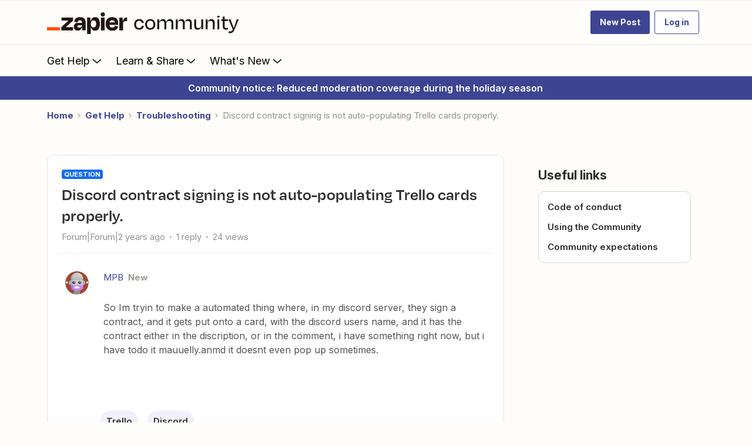

--- FILE ---
content_type: text/html; charset=UTF-8
request_url: https://community.zapier.com/troubleshooting-99/discord-contract-signing-is-not-auto-populating-trello-cards-properly-26231?postid=108584
body_size: 67096
content:
<!DOCTYPE html>
<html lang="en">
<head>
                        <meta name="robots" content="index, follow" />
                    <!-- Search console verification -->
<meta name="google-site-verification" content="zDXCGPb-XqU34TJqxiv-QsVBIqswApQAdzK0r0IhROI" />
<meta name='zd-site-verification' content='q9hmktdrfal57orjf3fr' />


<link rel="preload" as="image" href="https://uploads-us-west-2.insided.com/zapier-ca/attachment/00aea6f9-9016-4d5a-a4c6-232bde2a76e6.png">

<link rel="dns-prefetch" href="https://fonts.googleapis.com">
<link rel="preconnect" href="https://fonts.gstatic.com" crossorigin>

<!-- Open Sans -->
<link rel="preload" as="style" href="https://fonts.googleapis.com/css?family=Open+Sans:300,400,600,700,800,300italic,400italic,600italic&display=swap" onload="this.onload=null;this.rel='stylesheet'">
<noscript><link rel="stylesheet" href="https://fonts.googleapis.com/css?family=Open+Sans:300,400,600,700,800,300italic,400italic,600italic&display=swap"></noscript>

<!-- Inter -->
<link rel="preload" as="style" href="https://fonts.googleapis.com/css?family=Inter:300,400,600,700,300italic,400italic,600italic&display=swap" onload="this.onload=null;this.rel='stylesheet'">
<noscript><link rel="stylesheet" href="https://fonts.googleapis.com/css?family=Inter:300,400,600,700,300italic,400italic,600italic&display=swap"></noscript>

<!-- Material Icons -->
<link rel="preload" as="style" href="https://fonts.googleapis.com/css?family=Material+Icons|Material+Icons+Outlined|Material+Icons+Two+Tone|Material+Icons+Round|Material+Icons+Sharp" onload="this.onload=null;this.rel='stylesheet'">
<noscript><link rel="stylesheet" href="https://fonts.googleapis.com/css?family=Material+Icons|Material+Icons+Outlined|Material+Icons+Two+Tone|Material+Icons+Round|Material+Icons+Sharp"></noscript>


<!-- 
  Suppress a specific uncaught TypeError: 
  "Cannot read properties of null (reading 'append')" 
  Likely due to script executing before DOM is ready or target element missing.
-->
<script>
  window.onerror = function (message, source, lineno, colno, error) {
    if (
      message &&
      message.includes("Cannot read properties of null (reading 'append')")
    ) {
      // Suppress this known, non-critical error
      return true; // returning true prevents the default logging
    }

    // Let other errors behave normally
    return false;
  };
</script>

<link rel="preconnect" href="https://fullstory.com" crossorigin>
<link rel="preconnect" href="https://zapier.com" crossorigin>
<link rel="preconnect" href="https://cloudfront.net" crossorigin>


<style>@font-face {
    font-family: 'Degular Display';
    src: url('https://zapier-fonts-production.s3.amazonaws.com/Degular/Degular_Display-Bold.woff2')
        format('woff2');
    font-display: swap;
    font-weight: 700;
    mso-font-alt: 'Arial';
}
@font-face {
    font-family: Degular;
    src: url('https://zapier-fonts-production.s3.amazonaws.com/Degular/Degular-Medium.woff2')
        format('woff2');
    font-display: swap;
    font-weight: 500;
    mso-font-alt: 'Arial';
}
@font-face {
    font-family: Degular;
    src: url('https://zapier-fonts-production.s3.amazonaws.com/Degular/Degular-Semibold.woff2')
        format('woff2');
    font-display: swap;
    font-weight: 600;
    mso-font-alt: 'Arial';
}
  
.featured-topic.featured-topic--featured-image.featured-topic--full-width #clamped-content-featured-topic-view {
  -webkit-line-clamp: 5!important;
}
/* Fix for the best answer duplicate issue */  
.best-answer-label:nth-of-type(1) {
    display: none;
}
  

</style>

<!-- ZT embed -->
<script type="module" src="https://cdn.zapier.com/packages/partner-sdk/v0/zapier-elements/zapier-elements.esm.js"></script>
<link rel="stylesheet" href="https://cdn.zapier.com/packages/partner-sdk/v0/zapier-elements/zapier-elements.css"/>


<script>
  if (location.pathname === '/' || location.pathname === '') {
    const preloadAssets = [
      'https://uploads-us-west-2.insided.com/zapier-ca/attachment/fad84300-76ef-45a4-870a-42da163a92e6.jpg'  // hero placeholder
    ];

    preloadAssets.forEach((url) => {
      const link = document.createElement('link');
      link.rel = 'preload';
      link.as = 'image';
      link.href = url;
      document.head.appendChild(link);
    });
  }
</script>

<!-- header jump fix -->
<script>
  // Utility function to safely hide an element
  function hideTemporarily(el) {
    el.style.visibility = "hidden";
    el.style.position = "absolute";
  }

  // Utility function to safely show an element
  function revealElement(el) {
    el.style.visibility = "visible";
    el.style.position = "relative";
  }

  // Wait for DOM to fully load first
  document.addEventListener("DOMContentLoaded", () => {
    const insidedHeader = document.querySelector(".ssi-header");
    const breadcrumb = document.querySelector(".breadcrumb-container");

    if (insidedHeader) hideTemporarily(insidedHeader);
    if (breadcrumb) hideTemporarily(breadcrumb);

    const observer = new MutationObserver((mutations, obs) => {
      const zapierHeader = document.querySelector(".header-navigation"); // Adjust this selector
      if (zapierHeader) {
        // Stop observing immediately
        obs.disconnect();

        // Slight delay to allow layout to settle
        requestAnimationFrame(() => {
          requestAnimationFrame(() => {
            if (insidedHeader) revealElement(insidedHeader);
            if (breadcrumb) revealElement(breadcrumb);
          });
        });
      }
    });

    // Start observing the body for changes
    observer.observe(document.body, {
      childList: true,
      subtree: true
    });

    // Fallback in case header never loads
    setTimeout(() => {
      if (insidedHeader) revealElement(insidedHeader);
      if (breadcrumb) revealElement(breadcrumb);
    }, 3000); // 3 seconds fallback
  });

</script>

<style>
  .brand-hero.custom-hero-banner {
    background-image: none !important;
    position: relative;
    overflow: hidden;
  }

  .brand-hero-placeholder-img {
    position: absolute;
    top: 0;
    left: 0;
    width: 100%;
    height: 100%;
    object-fit: cover;
    z-index: 0;
    opacity: 1;
    transition: opacity 0.6s ease-in-out;
  }

  .fade-out {
    opacity: 0;
  }

.ssi-header, .popup-component {
  z-index: 5100 !important;	  
}

.widget-container--generic_hero[data-idx="5"] {
  position: relative !important;
  z-index: 5000 !important;
}

.widget-container--generic_hero[data-idx="5"],
.widget-container--generic_hero[data-idx="5"] .widget-placeholder,
.widget-container--generic_hero[data-idx="5"] [data-css-anchor="widget-generic_hero"],
.widget-container--generic_hero[data-idx="5"] .homepage-widget-wrapper,
.widget-container--generic_hero[data-idx="5"] .sitewidth,
.widget-container--generic_hero[data-idx="5"] .col,
.widget-container--generic_hero[data-idx="5"] .brand-hero,
.widget-container--generic_hero[data-idx="5"] .hero-search,
.widget-container--generic_hero[data-idx="5"] .algolia-search-container {
  overflow: visible !important;
  transform: none !important;
  filter: none !important;
  opacity: 1 !important;
}

.widget-container--generic_hero[data-idx="5"] .hero-search .algolia-hit-container {
  position: absolute !important;
  left: 0;
  right: 0;
  top: calc(100% + 8px);
  margin-top: 0 !important;
  z-index: 5000 !important;
  border-radius: 8px !important;
  overflow: visible !important;
}

.widget-container--generic_hero[data-idx="5"] ~ .widget-container {
  position: relative !important;
  z-index: 0 !important;
  overflow: visible !important;
  transform: none !important;
  filter: none !important;
  opacity: 1 !important;
}

.header-navigation-items_and_search.search-extended .search-v2 .algolia-hit-container {
	z-index: 5250 !important;
}

@media (max-width: 768px) {
  .widget-container--generic_hero[data-idx="5"] .hero-search .algolia-hit-container {
    position: fixed !important;
    left: 16px;
    right: 16px;
    top: calc(var(--header-h, 64px));
    max-height: calc(100vh - var(--header-h, 64px) - 16px);
    overflow: auto !important;
  }
}  

</style>

<!--<script>
  document.addEventListener("DOMContentLoaded", () => {
    const hero = document.querySelector(".brand-hero.custom-hero-banner");

    if (hero) {
      // Insert the placeholder image
      const placeholderImg = document.createElement("img");
      placeholderImg.src = "https://uploads-us-west-2.insided.com/zapier-ca/attachment/fad84300-76ef-45a4-870a-42da163a92e6.jpg";
      placeholderImg.alt = "Zapier Community Hero Placeholder";
      placeholderImg.width = 1440;
      placeholderImg.height = 400;
      placeholderImg.className = "brand-hero-placeholder-img";

      hero.prepend(placeholderImg);

      // After full page load, swap in the GIF
      window.addEventListener("load", () => {
        placeholderImg.src = "https://uploads-us-west-2.insided.com/zapier-ca/attachment/ff57066e-7a8a-4387-8e17-8e85d86fc969.gif";
      });
    }
  });
</script>-->

<!-- Production Version -->

<!-- SSE Emit Avro Pageview Events -->

<script src="https://cdn.zapier.com/events-toolkit/events-toolkit-browser.js" defer></script>
<script type="module">
  import { doTrackEvent } from 'https://cdn.zapier.com/packages/avro-insided-zapier-community/v2/index.js';
  doTrackEvent();
</script>



<!-- End Emit Avro Pageview Events -->

<!-- FullStory -->
<script>
window['_fs_debug'] = false;
window['_fs_host'] = 'fullstory.com';
window['_fs_script'] = 'edge.fullstory.com/s/fs.js';
<!-- window['_fs_org'] = '10XPKA'; -->
window['_fs_org'] = '1XM';

window['_fs_namespace'] = 'FS';
(function(m,n,e,t,l,o,g,y){
    if (e in m) {if(m.console && m.console.log) { m.console.log('FullStory namespace conflict. Please set window["_fs_namespace"].');} return;}
    g=m[e]=function(a,b,s){g.q?g.q.push([a,b,s]):g._api(a,b,s);};g.q=[];
    o=n.createElement(t);o.async=1;o.crossOrigin='anonymous';o.src='https://'+_fs_script;
    y=n.getElementsByTagName(t)[0];y.parentNode.insertBefore(o,y);
    g.identify=function(i,v,s){g(l,{uid:i},s);if(v)g(l,v,s)};g.setUserVars=function(v,s){g(l,v,s)};g.event=function(i,v,s){g('event',{n:i,p:v},s)};
    g.anonymize=function(){g.identify(!!0)};
    g.shutdown=function(){g("rec",!1)};g.restart=function(){g("rec",!0)};
    g.log = function(a,b){g("log",[a,b])};
    g.consent=function(a){g("consent",!arguments.length||a)};
    g.identifyAccount=function(i,v){o='account';v=v||{};v.acctId=i;g(o,v)};
    g.clearUserCookie=function(){};
    g.setVars=function(n, p){g('setVars',[n,p]);};
    g._w={};y='XMLHttpRequest';g._w[y]=m[y];y='fetch';g._w[y]=m[y];
    if(m[y])m[y]=function(){return g._w[y].apply(this,arguments)};
    g._v="1.3.0";
})(window,document,window['_fs_namespace'],'script','user');
</script>

<!-- Add After New Topic Box -->

    
        

<meta charset="UTF-8" />
<meta name="viewport" content="width=device-width, initial-scale=1.0" />
<meta name="format-detection" content="telephone=no">
<meta name="HandheldFriendly" content="true" />
<meta http-equiv="X-UA-Compatible" content="ie=edge"><script type="text/javascript">(window.NREUM||(NREUM={})).init={ajax:{deny_list:["bam.nr-data.net"]},feature_flags:["soft_nav"]};(window.NREUM||(NREUM={})).loader_config={licenseKey:"5364be9000",applicationID:"440867709",browserID:"440867741"};;/*! For license information please see nr-loader-rum-1.306.0.min.js.LICENSE.txt */
(()=>{var e,t,r={122:(e,t,r)=>{"use strict";r.d(t,{a:()=>i});var n=r(944);function i(e,t){try{if(!e||"object"!=typeof e)return(0,n.R)(3);if(!t||"object"!=typeof t)return(0,n.R)(4);const r=Object.create(Object.getPrototypeOf(t),Object.getOwnPropertyDescriptors(t)),a=0===Object.keys(r).length?e:r;for(let o in a)if(void 0!==e[o])try{if(null===e[o]){r[o]=null;continue}Array.isArray(e[o])&&Array.isArray(t[o])?r[o]=Array.from(new Set([...e[o],...t[o]])):"object"==typeof e[o]&&"object"==typeof t[o]?r[o]=i(e[o],t[o]):r[o]=e[o]}catch(e){r[o]||(0,n.R)(1,e)}return r}catch(e){(0,n.R)(2,e)}}},154:(e,t,r)=>{"use strict";r.d(t,{OF:()=>c,RI:()=>i,WN:()=>u,bv:()=>a,eN:()=>l,gm:()=>o,mw:()=>s,sb:()=>d});var n=r(863);const i="undefined"!=typeof window&&!!window.document,a="undefined"!=typeof WorkerGlobalScope&&("undefined"!=typeof self&&self instanceof WorkerGlobalScope&&self.navigator instanceof WorkerNavigator||"undefined"!=typeof globalThis&&globalThis instanceof WorkerGlobalScope&&globalThis.navigator instanceof WorkerNavigator),o=i?window:"undefined"!=typeof WorkerGlobalScope&&("undefined"!=typeof self&&self instanceof WorkerGlobalScope&&self||"undefined"!=typeof globalThis&&globalThis instanceof WorkerGlobalScope&&globalThis),s=Boolean("hidden"===o?.document?.visibilityState),c=/iPad|iPhone|iPod/.test(o.navigator?.userAgent),d=c&&"undefined"==typeof SharedWorker,u=((()=>{const e=o.navigator?.userAgent?.match(/Firefox[/\s](\d+\.\d+)/);Array.isArray(e)&&e.length>=2&&e[1]})(),Date.now()-(0,n.t)()),l=()=>"undefined"!=typeof PerformanceNavigationTiming&&o?.performance?.getEntriesByType("navigation")?.[0]?.responseStart},163:(e,t,r)=>{"use strict";r.d(t,{j:()=>E});var n=r(384),i=r(741);var a=r(555);r(860).K7.genericEvents;const o="experimental.resources",s="register",c=e=>{if(!e||"string"!=typeof e)return!1;try{document.createDocumentFragment().querySelector(e)}catch{return!1}return!0};var d=r(614),u=r(944),l=r(122);const f="[data-nr-mask]",g=e=>(0,l.a)(e,(()=>{const e={feature_flags:[],experimental:{allow_registered_children:!1,resources:!1},mask_selector:"*",block_selector:"[data-nr-block]",mask_input_options:{color:!1,date:!1,"datetime-local":!1,email:!1,month:!1,number:!1,range:!1,search:!1,tel:!1,text:!1,time:!1,url:!1,week:!1,textarea:!1,select:!1,password:!0}};return{ajax:{deny_list:void 0,block_internal:!0,enabled:!0,autoStart:!0},api:{get allow_registered_children(){return e.feature_flags.includes(s)||e.experimental.allow_registered_children},set allow_registered_children(t){e.experimental.allow_registered_children=t},duplicate_registered_data:!1},browser_consent_mode:{enabled:!1},distributed_tracing:{enabled:void 0,exclude_newrelic_header:void 0,cors_use_newrelic_header:void 0,cors_use_tracecontext_headers:void 0,allowed_origins:void 0},get feature_flags(){return e.feature_flags},set feature_flags(t){e.feature_flags=t},generic_events:{enabled:!0,autoStart:!0},harvest:{interval:30},jserrors:{enabled:!0,autoStart:!0},logging:{enabled:!0,autoStart:!0},metrics:{enabled:!0,autoStart:!0},obfuscate:void 0,page_action:{enabled:!0},page_view_event:{enabled:!0,autoStart:!0},page_view_timing:{enabled:!0,autoStart:!0},performance:{capture_marks:!1,capture_measures:!1,capture_detail:!0,resources:{get enabled(){return e.feature_flags.includes(o)||e.experimental.resources},set enabled(t){e.experimental.resources=t},asset_types:[],first_party_domains:[],ignore_newrelic:!0}},privacy:{cookies_enabled:!0},proxy:{assets:void 0,beacon:void 0},session:{expiresMs:d.wk,inactiveMs:d.BB},session_replay:{autoStart:!0,enabled:!1,preload:!1,sampling_rate:10,error_sampling_rate:100,collect_fonts:!1,inline_images:!1,fix_stylesheets:!0,mask_all_inputs:!0,get mask_text_selector(){return e.mask_selector},set mask_text_selector(t){c(t)?e.mask_selector="".concat(t,",").concat(f):""===t||null===t?e.mask_selector=f:(0,u.R)(5,t)},get block_class(){return"nr-block"},get ignore_class(){return"nr-ignore"},get mask_text_class(){return"nr-mask"},get block_selector(){return e.block_selector},set block_selector(t){c(t)?e.block_selector+=",".concat(t):""!==t&&(0,u.R)(6,t)},get mask_input_options(){return e.mask_input_options},set mask_input_options(t){t&&"object"==typeof t?e.mask_input_options={...t,password:!0}:(0,u.R)(7,t)}},session_trace:{enabled:!0,autoStart:!0},soft_navigations:{enabled:!0,autoStart:!0},spa:{enabled:!0,autoStart:!0},ssl:void 0,user_actions:{enabled:!0,elementAttributes:["id","className","tagName","type"]}}})());var p=r(154),m=r(324);let h=0;const v={buildEnv:m.F3,distMethod:m.Xs,version:m.xv,originTime:p.WN},b={consented:!1},y={appMetadata:{},get consented(){return this.session?.state?.consent||b.consented},set consented(e){b.consented=e},customTransaction:void 0,denyList:void 0,disabled:!1,harvester:void 0,isolatedBacklog:!1,isRecording:!1,loaderType:void 0,maxBytes:3e4,obfuscator:void 0,onerror:void 0,ptid:void 0,releaseIds:{},session:void 0,timeKeeper:void 0,registeredEntities:[],jsAttributesMetadata:{bytes:0},get harvestCount(){return++h}},_=e=>{const t=(0,l.a)(e,y),r=Object.keys(v).reduce((e,t)=>(e[t]={value:v[t],writable:!1,configurable:!0,enumerable:!0},e),{});return Object.defineProperties(t,r)};var w=r(701);const x=e=>{const t=e.startsWith("http");e+="/",r.p=t?e:"https://"+e};var S=r(836),k=r(241);const R={accountID:void 0,trustKey:void 0,agentID:void 0,licenseKey:void 0,applicationID:void 0,xpid:void 0},A=e=>(0,l.a)(e,R),T=new Set;function E(e,t={},r,o){let{init:s,info:c,loader_config:d,runtime:u={},exposed:l=!0}=t;if(!c){const e=(0,n.pV)();s=e.init,c=e.info,d=e.loader_config}e.init=g(s||{}),e.loader_config=A(d||{}),c.jsAttributes??={},p.bv&&(c.jsAttributes.isWorker=!0),e.info=(0,a.D)(c);const f=e.init,m=[c.beacon,c.errorBeacon];T.has(e.agentIdentifier)||(f.proxy.assets&&(x(f.proxy.assets),m.push(f.proxy.assets)),f.proxy.beacon&&m.push(f.proxy.beacon),e.beacons=[...m],function(e){const t=(0,n.pV)();Object.getOwnPropertyNames(i.W.prototype).forEach(r=>{const n=i.W.prototype[r];if("function"!=typeof n||"constructor"===n)return;let a=t[r];e[r]&&!1!==e.exposed&&"micro-agent"!==e.runtime?.loaderType&&(t[r]=(...t)=>{const n=e[r](...t);return a?a(...t):n})})}(e),(0,n.US)("activatedFeatures",w.B),e.runSoftNavOverSpa&&=!0===f.soft_navigations.enabled&&f.feature_flags.includes("soft_nav")),u.denyList=[...f.ajax.deny_list||[],...f.ajax.block_internal?m:[]],u.ptid=e.agentIdentifier,u.loaderType=r,e.runtime=_(u),T.has(e.agentIdentifier)||(e.ee=S.ee.get(e.agentIdentifier),e.exposed=l,(0,k.W)({agentIdentifier:e.agentIdentifier,drained:!!w.B?.[e.agentIdentifier],type:"lifecycle",name:"initialize",feature:void 0,data:e.config})),T.add(e.agentIdentifier)}},234:(e,t,r)=>{"use strict";r.d(t,{W:()=>a});var n=r(836),i=r(687);class a{constructor(e,t){this.agentIdentifier=e,this.ee=n.ee.get(e),this.featureName=t,this.blocked=!1}deregisterDrain(){(0,i.x3)(this.agentIdentifier,this.featureName)}}},241:(e,t,r)=>{"use strict";r.d(t,{W:()=>a});var n=r(154);const i="newrelic";function a(e={}){try{n.gm.dispatchEvent(new CustomEvent(i,{detail:e}))}catch(e){}}},261:(e,t,r)=>{"use strict";r.d(t,{$9:()=>d,BL:()=>s,CH:()=>g,Dl:()=>_,Fw:()=>y,PA:()=>h,Pl:()=>n,Pv:()=>k,Tb:()=>l,U2:()=>a,V1:()=>S,Wb:()=>x,bt:()=>b,cD:()=>v,d3:()=>w,dT:()=>c,eY:()=>p,fF:()=>f,hG:()=>i,k6:()=>o,nb:()=>m,o5:()=>u});const n="api-",i="addPageAction",a="addToTrace",o="addRelease",s="finished",c="interaction",d="log",u="noticeError",l="pauseReplay",f="recordCustomEvent",g="recordReplay",p="register",m="setApplicationVersion",h="setCurrentRouteName",v="setCustomAttribute",b="setErrorHandler",y="setPageViewName",_="setUserId",w="start",x="wrapLogger",S="measure",k="consent"},289:(e,t,r)=>{"use strict";r.d(t,{GG:()=>o,Qr:()=>c,sB:()=>s});var n=r(878),i=r(389);function a(){return"undefined"==typeof document||"complete"===document.readyState}function o(e,t){if(a())return e();const r=(0,i.J)(e),o=setInterval(()=>{a()&&(clearInterval(o),r())},500);(0,n.sp)("load",r,t)}function s(e){if(a())return e();(0,n.DD)("DOMContentLoaded",e)}function c(e){if(a())return e();(0,n.sp)("popstate",e)}},324:(e,t,r)=>{"use strict";r.d(t,{F3:()=>i,Xs:()=>a,xv:()=>n});const n="1.306.0",i="PROD",a="CDN"},374:(e,t,r)=>{r.nc=(()=>{try{return document?.currentScript?.nonce}catch(e){}return""})()},384:(e,t,r)=>{"use strict";r.d(t,{NT:()=>o,US:()=>u,Zm:()=>s,bQ:()=>d,dV:()=>c,pV:()=>l});var n=r(154),i=r(863),a=r(910);const o={beacon:"bam.nr-data.net",errorBeacon:"bam.nr-data.net"};function s(){return n.gm.NREUM||(n.gm.NREUM={}),void 0===n.gm.newrelic&&(n.gm.newrelic=n.gm.NREUM),n.gm.NREUM}function c(){let e=s();return e.o||(e.o={ST:n.gm.setTimeout,SI:n.gm.setImmediate||n.gm.setInterval,CT:n.gm.clearTimeout,XHR:n.gm.XMLHttpRequest,REQ:n.gm.Request,EV:n.gm.Event,PR:n.gm.Promise,MO:n.gm.MutationObserver,FETCH:n.gm.fetch,WS:n.gm.WebSocket},(0,a.i)(...Object.values(e.o))),e}function d(e,t){let r=s();r.initializedAgents??={},t.initializedAt={ms:(0,i.t)(),date:new Date},r.initializedAgents[e]=t}function u(e,t){s()[e]=t}function l(){return function(){let e=s();const t=e.info||{};e.info={beacon:o.beacon,errorBeacon:o.errorBeacon,...t}}(),function(){let e=s();const t=e.init||{};e.init={...t}}(),c(),function(){let e=s();const t=e.loader_config||{};e.loader_config={...t}}(),s()}},389:(e,t,r)=>{"use strict";function n(e,t=500,r={}){const n=r?.leading||!1;let i;return(...r)=>{n&&void 0===i&&(e.apply(this,r),i=setTimeout(()=>{i=clearTimeout(i)},t)),n||(clearTimeout(i),i=setTimeout(()=>{e.apply(this,r)},t))}}function i(e){let t=!1;return(...r)=>{t||(t=!0,e.apply(this,r))}}r.d(t,{J:()=>i,s:()=>n})},555:(e,t,r)=>{"use strict";r.d(t,{D:()=>s,f:()=>o});var n=r(384),i=r(122);const a={beacon:n.NT.beacon,errorBeacon:n.NT.errorBeacon,licenseKey:void 0,applicationID:void 0,sa:void 0,queueTime:void 0,applicationTime:void 0,ttGuid:void 0,user:void 0,account:void 0,product:void 0,extra:void 0,jsAttributes:{},userAttributes:void 0,atts:void 0,transactionName:void 0,tNamePlain:void 0};function o(e){try{return!!e.licenseKey&&!!e.errorBeacon&&!!e.applicationID}catch(e){return!1}}const s=e=>(0,i.a)(e,a)},566:(e,t,r)=>{"use strict";r.d(t,{LA:()=>s,bz:()=>o});var n=r(154);const i="xxxxxxxx-xxxx-4xxx-yxxx-xxxxxxxxxxxx";function a(e,t){return e?15&e[t]:16*Math.random()|0}function o(){const e=n.gm?.crypto||n.gm?.msCrypto;let t,r=0;return e&&e.getRandomValues&&(t=e.getRandomValues(new Uint8Array(30))),i.split("").map(e=>"x"===e?a(t,r++).toString(16):"y"===e?(3&a()|8).toString(16):e).join("")}function s(e){const t=n.gm?.crypto||n.gm?.msCrypto;let r,i=0;t&&t.getRandomValues&&(r=t.getRandomValues(new Uint8Array(e)));const o=[];for(var s=0;s<e;s++)o.push(a(r,i++).toString(16));return o.join("")}},606:(e,t,r)=>{"use strict";r.d(t,{i:()=>a});var n=r(908);a.on=o;var i=a.handlers={};function a(e,t,r,a){o(a||n.d,i,e,t,r)}function o(e,t,r,i,a){a||(a="feature"),e||(e=n.d);var o=t[a]=t[a]||{};(o[r]=o[r]||[]).push([e,i])}},607:(e,t,r)=>{"use strict";r.d(t,{W:()=>n});const n=(0,r(566).bz)()},614:(e,t,r)=>{"use strict";r.d(t,{BB:()=>o,H3:()=>n,g:()=>d,iL:()=>c,tS:()=>s,uh:()=>i,wk:()=>a});const n="NRBA",i="SESSION",a=144e5,o=18e5,s={STARTED:"session-started",PAUSE:"session-pause",RESET:"session-reset",RESUME:"session-resume",UPDATE:"session-update"},c={SAME_TAB:"same-tab",CROSS_TAB:"cross-tab"},d={OFF:0,FULL:1,ERROR:2}},630:(e,t,r)=>{"use strict";r.d(t,{T:()=>n});const n=r(860).K7.pageViewEvent},646:(e,t,r)=>{"use strict";r.d(t,{y:()=>n});class n{constructor(e){this.contextId=e}}},687:(e,t,r)=>{"use strict";r.d(t,{Ak:()=>d,Ze:()=>f,x3:()=>u});var n=r(241),i=r(836),a=r(606),o=r(860),s=r(646);const c={};function d(e,t){const r={staged:!1,priority:o.P3[t]||0};l(e),c[e].get(t)||c[e].set(t,r)}function u(e,t){e&&c[e]&&(c[e].get(t)&&c[e].delete(t),p(e,t,!1),c[e].size&&g(e))}function l(e){if(!e)throw new Error("agentIdentifier required");c[e]||(c[e]=new Map)}function f(e="",t="feature",r=!1){if(l(e),!e||!c[e].get(t)||r)return p(e,t);c[e].get(t).staged=!0,g(e)}function g(e){const t=Array.from(c[e]);t.every(([e,t])=>t.staged)&&(t.sort((e,t)=>e[1].priority-t[1].priority),t.forEach(([t])=>{c[e].delete(t),p(e,t)}))}function p(e,t,r=!0){const o=e?i.ee.get(e):i.ee,c=a.i.handlers;if(!o.aborted&&o.backlog&&c){if((0,n.W)({agentIdentifier:e,type:"lifecycle",name:"drain",feature:t}),r){const e=o.backlog[t],r=c[t];if(r){for(let t=0;e&&t<e.length;++t)m(e[t],r);Object.entries(r).forEach(([e,t])=>{Object.values(t||{}).forEach(t=>{t[0]?.on&&t[0]?.context()instanceof s.y&&t[0].on(e,t[1])})})}}o.isolatedBacklog||delete c[t],o.backlog[t]=null,o.emit("drain-"+t,[])}}function m(e,t){var r=e[1];Object.values(t[r]||{}).forEach(t=>{var r=e[0];if(t[0]===r){var n=t[1],i=e[3],a=e[2];n.apply(i,a)}})}},699:(e,t,r)=>{"use strict";r.d(t,{It:()=>a,KC:()=>s,No:()=>i,qh:()=>o});var n=r(860);const i=16e3,a=1e6,o="SESSION_ERROR",s={[n.K7.logging]:!0,[n.K7.genericEvents]:!1,[n.K7.jserrors]:!1,[n.K7.ajax]:!1}},701:(e,t,r)=>{"use strict";r.d(t,{B:()=>a,t:()=>o});var n=r(241);const i=new Set,a={};function o(e,t){const r=t.agentIdentifier;a[r]??={},e&&"object"==typeof e&&(i.has(r)||(t.ee.emit("rumresp",[e]),a[r]=e,i.add(r),(0,n.W)({agentIdentifier:r,loaded:!0,drained:!0,type:"lifecycle",name:"load",feature:void 0,data:e})))}},741:(e,t,r)=>{"use strict";r.d(t,{W:()=>a});var n=r(944),i=r(261);class a{#e(e,...t){if(this[e]!==a.prototype[e])return this[e](...t);(0,n.R)(35,e)}addPageAction(e,t){return this.#e(i.hG,e,t)}register(e){return this.#e(i.eY,e)}recordCustomEvent(e,t){return this.#e(i.fF,e,t)}setPageViewName(e,t){return this.#e(i.Fw,e,t)}setCustomAttribute(e,t,r){return this.#e(i.cD,e,t,r)}noticeError(e,t){return this.#e(i.o5,e,t)}setUserId(e){return this.#e(i.Dl,e)}setApplicationVersion(e){return this.#e(i.nb,e)}setErrorHandler(e){return this.#e(i.bt,e)}addRelease(e,t){return this.#e(i.k6,e,t)}log(e,t){return this.#e(i.$9,e,t)}start(){return this.#e(i.d3)}finished(e){return this.#e(i.BL,e)}recordReplay(){return this.#e(i.CH)}pauseReplay(){return this.#e(i.Tb)}addToTrace(e){return this.#e(i.U2,e)}setCurrentRouteName(e){return this.#e(i.PA,e)}interaction(e){return this.#e(i.dT,e)}wrapLogger(e,t,r){return this.#e(i.Wb,e,t,r)}measure(e,t){return this.#e(i.V1,e,t)}consent(e){return this.#e(i.Pv,e)}}},782:(e,t,r)=>{"use strict";r.d(t,{T:()=>n});const n=r(860).K7.pageViewTiming},836:(e,t,r)=>{"use strict";r.d(t,{P:()=>s,ee:()=>c});var n=r(384),i=r(990),a=r(646),o=r(607);const s="nr@context:".concat(o.W),c=function e(t,r){var n={},o={},u={},l=!1;try{l=16===r.length&&d.initializedAgents?.[r]?.runtime.isolatedBacklog}catch(e){}var f={on:p,addEventListener:p,removeEventListener:function(e,t){var r=n[e];if(!r)return;for(var i=0;i<r.length;i++)r[i]===t&&r.splice(i,1)},emit:function(e,r,n,i,a){!1!==a&&(a=!0);if(c.aborted&&!i)return;t&&a&&t.emit(e,r,n);var s=g(n);m(e).forEach(e=>{e.apply(s,r)});var d=v()[o[e]];d&&d.push([f,e,r,s]);return s},get:h,listeners:m,context:g,buffer:function(e,t){const r=v();if(t=t||"feature",f.aborted)return;Object.entries(e||{}).forEach(([e,n])=>{o[n]=t,t in r||(r[t]=[])})},abort:function(){f._aborted=!0,Object.keys(f.backlog).forEach(e=>{delete f.backlog[e]})},isBuffering:function(e){return!!v()[o[e]]},debugId:r,backlog:l?{}:t&&"object"==typeof t.backlog?t.backlog:{},isolatedBacklog:l};return Object.defineProperty(f,"aborted",{get:()=>{let e=f._aborted||!1;return e||(t&&(e=t.aborted),e)}}),f;function g(e){return e&&e instanceof a.y?e:e?(0,i.I)(e,s,()=>new a.y(s)):new a.y(s)}function p(e,t){n[e]=m(e).concat(t)}function m(e){return n[e]||[]}function h(t){return u[t]=u[t]||e(f,t)}function v(){return f.backlog}}(void 0,"globalEE"),d=(0,n.Zm)();d.ee||(d.ee=c)},843:(e,t,r)=>{"use strict";r.d(t,{G:()=>a,u:()=>i});var n=r(878);function i(e,t=!1,r,i){(0,n.DD)("visibilitychange",function(){if(t)return void("hidden"===document.visibilityState&&e());e(document.visibilityState)},r,i)}function a(e,t,r){(0,n.sp)("pagehide",e,t,r)}},860:(e,t,r)=>{"use strict";r.d(t,{$J:()=>u,K7:()=>c,P3:()=>d,XX:()=>i,Yy:()=>s,df:()=>a,qY:()=>n,v4:()=>o});const n="events",i="jserrors",a="browser/blobs",o="rum",s="browser/logs",c={ajax:"ajax",genericEvents:"generic_events",jserrors:i,logging:"logging",metrics:"metrics",pageAction:"page_action",pageViewEvent:"page_view_event",pageViewTiming:"page_view_timing",sessionReplay:"session_replay",sessionTrace:"session_trace",softNav:"soft_navigations",spa:"spa"},d={[c.pageViewEvent]:1,[c.pageViewTiming]:2,[c.metrics]:3,[c.jserrors]:4,[c.spa]:5,[c.ajax]:6,[c.sessionTrace]:7,[c.softNav]:8,[c.sessionReplay]:9,[c.logging]:10,[c.genericEvents]:11},u={[c.pageViewEvent]:o,[c.pageViewTiming]:n,[c.ajax]:n,[c.spa]:n,[c.softNav]:n,[c.metrics]:i,[c.jserrors]:i,[c.sessionTrace]:a,[c.sessionReplay]:a,[c.logging]:s,[c.genericEvents]:"ins"}},863:(e,t,r)=>{"use strict";function n(){return Math.floor(performance.now())}r.d(t,{t:()=>n})},878:(e,t,r)=>{"use strict";function n(e,t){return{capture:e,passive:!1,signal:t}}function i(e,t,r=!1,i){window.addEventListener(e,t,n(r,i))}function a(e,t,r=!1,i){document.addEventListener(e,t,n(r,i))}r.d(t,{DD:()=>a,jT:()=>n,sp:()=>i})},908:(e,t,r)=>{"use strict";r.d(t,{d:()=>n,p:()=>i});var n=r(836).ee.get("handle");function i(e,t,r,i,a){a?(a.buffer([e],i),a.emit(e,t,r)):(n.buffer([e],i),n.emit(e,t,r))}},910:(e,t,r)=>{"use strict";r.d(t,{i:()=>a});var n=r(944);const i=new Map;function a(...e){return e.every(e=>{if(i.has(e))return i.get(e);const t="function"==typeof e?e.toString():"",r=t.includes("[native code]"),a=t.includes("nrWrapper");return r||a||(0,n.R)(64,e?.name||t),i.set(e,r),r})}},944:(e,t,r)=>{"use strict";r.d(t,{R:()=>i});var n=r(241);function i(e,t){"function"==typeof console.debug&&(console.debug("New Relic Warning: https://github.com/newrelic/newrelic-browser-agent/blob/main/docs/warning-codes.md#".concat(e),t),(0,n.W)({agentIdentifier:null,drained:null,type:"data",name:"warn",feature:"warn",data:{code:e,secondary:t}}))}},969:(e,t,r)=>{"use strict";r.d(t,{TZ:()=>n,XG:()=>s,rs:()=>i,xV:()=>o,z_:()=>a});const n=r(860).K7.metrics,i="sm",a="cm",o="storeSupportabilityMetrics",s="storeEventMetrics"},990:(e,t,r)=>{"use strict";r.d(t,{I:()=>i});var n=Object.prototype.hasOwnProperty;function i(e,t,r){if(n.call(e,t))return e[t];var i=r();if(Object.defineProperty&&Object.keys)try{return Object.defineProperty(e,t,{value:i,writable:!0,enumerable:!1}),i}catch(e){}return e[t]=i,i}}},n={};function i(e){var t=n[e];if(void 0!==t)return t.exports;var a=n[e]={exports:{}};return r[e](a,a.exports,i),a.exports}i.m=r,i.d=(e,t)=>{for(var r in t)i.o(t,r)&&!i.o(e,r)&&Object.defineProperty(e,r,{enumerable:!0,get:t[r]})},i.f={},i.e=e=>Promise.all(Object.keys(i.f).reduce((t,r)=>(i.f[r](e,t),t),[])),i.u=e=>"nr-rum-1.306.0.min.js",i.o=(e,t)=>Object.prototype.hasOwnProperty.call(e,t),e={},t="NRBA-1.306.0.PROD:",i.l=(r,n,a,o)=>{if(e[r])e[r].push(n);else{var s,c;if(void 0!==a)for(var d=document.getElementsByTagName("script"),u=0;u<d.length;u++){var l=d[u];if(l.getAttribute("src")==r||l.getAttribute("data-webpack")==t+a){s=l;break}}if(!s){c=!0;var f={296:"sha512-XHJAyYwsxAD4jnOFenBf2aq49/pv28jKOJKs7YGQhagYYI2Zk8nHflZPdd7WiilkmEkgIZQEFX4f1AJMoyzKwA=="};(s=document.createElement("script")).charset="utf-8",i.nc&&s.setAttribute("nonce",i.nc),s.setAttribute("data-webpack",t+a),s.src=r,0!==s.src.indexOf(window.location.origin+"/")&&(s.crossOrigin="anonymous"),f[o]&&(s.integrity=f[o])}e[r]=[n];var g=(t,n)=>{s.onerror=s.onload=null,clearTimeout(p);var i=e[r];if(delete e[r],s.parentNode&&s.parentNode.removeChild(s),i&&i.forEach(e=>e(n)),t)return t(n)},p=setTimeout(g.bind(null,void 0,{type:"timeout",target:s}),12e4);s.onerror=g.bind(null,s.onerror),s.onload=g.bind(null,s.onload),c&&document.head.appendChild(s)}},i.r=e=>{"undefined"!=typeof Symbol&&Symbol.toStringTag&&Object.defineProperty(e,Symbol.toStringTag,{value:"Module"}),Object.defineProperty(e,"__esModule",{value:!0})},i.p="https://js-agent.newrelic.com/",(()=>{var e={374:0,840:0};i.f.j=(t,r)=>{var n=i.o(e,t)?e[t]:void 0;if(0!==n)if(n)r.push(n[2]);else{var a=new Promise((r,i)=>n=e[t]=[r,i]);r.push(n[2]=a);var o=i.p+i.u(t),s=new Error;i.l(o,r=>{if(i.o(e,t)&&(0!==(n=e[t])&&(e[t]=void 0),n)){var a=r&&("load"===r.type?"missing":r.type),o=r&&r.target&&r.target.src;s.message="Loading chunk "+t+" failed: ("+a+": "+o+")",s.name="ChunkLoadError",s.type=a,s.request=o,n[1](s)}},"chunk-"+t,t)}};var t=(t,r)=>{var n,a,[o,s,c]=r,d=0;if(o.some(t=>0!==e[t])){for(n in s)i.o(s,n)&&(i.m[n]=s[n]);if(c)c(i)}for(t&&t(r);d<o.length;d++)a=o[d],i.o(e,a)&&e[a]&&e[a][0](),e[a]=0},r=self["webpackChunk:NRBA-1.306.0.PROD"]=self["webpackChunk:NRBA-1.306.0.PROD"]||[];r.forEach(t.bind(null,0)),r.push=t.bind(null,r.push.bind(r))})(),(()=>{"use strict";i(374);var e=i(566),t=i(741);class r extends t.W{agentIdentifier=(0,e.LA)(16)}var n=i(860);const a=Object.values(n.K7);var o=i(163);var s=i(908),c=i(863),d=i(261),u=i(241),l=i(944),f=i(701),g=i(969);function p(e,t,i,a){const o=a||i;!o||o[e]&&o[e]!==r.prototype[e]||(o[e]=function(){(0,s.p)(g.xV,["API/"+e+"/called"],void 0,n.K7.metrics,i.ee),(0,u.W)({agentIdentifier:i.agentIdentifier,drained:!!f.B?.[i.agentIdentifier],type:"data",name:"api",feature:d.Pl+e,data:{}});try{return t.apply(this,arguments)}catch(e){(0,l.R)(23,e)}})}function m(e,t,r,n,i){const a=e.info;null===r?delete a.jsAttributes[t]:a.jsAttributes[t]=r,(i||null===r)&&(0,s.p)(d.Pl+n,[(0,c.t)(),t,r],void 0,"session",e.ee)}var h=i(687),v=i(234),b=i(289),y=i(154),_=i(384);const w=e=>y.RI&&!0===e?.privacy.cookies_enabled;function x(e){return!!(0,_.dV)().o.MO&&w(e)&&!0===e?.session_trace.enabled}var S=i(389),k=i(699);class R extends v.W{constructor(e,t){super(e.agentIdentifier,t),this.agentRef=e,this.abortHandler=void 0,this.featAggregate=void 0,this.loadedSuccessfully=void 0,this.onAggregateImported=new Promise(e=>{this.loadedSuccessfully=e}),this.deferred=Promise.resolve(),!1===e.init[this.featureName].autoStart?this.deferred=new Promise((t,r)=>{this.ee.on("manual-start-all",(0,S.J)(()=>{(0,h.Ak)(e.agentIdentifier,this.featureName),t()}))}):(0,h.Ak)(e.agentIdentifier,t)}importAggregator(e,t,r={}){if(this.featAggregate)return;const n=async()=>{let n;await this.deferred;try{if(w(e.init)){const{setupAgentSession:t}=await i.e(296).then(i.bind(i,305));n=t(e)}}catch(e){(0,l.R)(20,e),this.ee.emit("internal-error",[e]),(0,s.p)(k.qh,[e],void 0,this.featureName,this.ee)}try{if(!this.#t(this.featureName,n,e.init))return(0,h.Ze)(this.agentIdentifier,this.featureName),void this.loadedSuccessfully(!1);const{Aggregate:i}=await t();this.featAggregate=new i(e,r),e.runtime.harvester.initializedAggregates.push(this.featAggregate),this.loadedSuccessfully(!0)}catch(e){(0,l.R)(34,e),this.abortHandler?.(),(0,h.Ze)(this.agentIdentifier,this.featureName,!0),this.loadedSuccessfully(!1),this.ee&&this.ee.abort()}};y.RI?(0,b.GG)(()=>n(),!0):n()}#t(e,t,r){if(this.blocked)return!1;switch(e){case n.K7.sessionReplay:return x(r)&&!!t;case n.K7.sessionTrace:return!!t;default:return!0}}}var A=i(630),T=i(614);class E extends R{static featureName=A.T;constructor(e){var t;super(e,A.T),this.setupInspectionEvents(e.agentIdentifier),t=e,p(d.Fw,function(e,r){"string"==typeof e&&("/"!==e.charAt(0)&&(e="/"+e),t.runtime.customTransaction=(r||"http://custom.transaction")+e,(0,s.p)(d.Pl+d.Fw,[(0,c.t)()],void 0,void 0,t.ee))},t),this.importAggregator(e,()=>i.e(296).then(i.bind(i,943)))}setupInspectionEvents(e){const t=(t,r)=>{t&&(0,u.W)({agentIdentifier:e,timeStamp:t.timeStamp,loaded:"complete"===t.target.readyState,type:"window",name:r,data:t.target.location+""})};(0,b.sB)(e=>{t(e,"DOMContentLoaded")}),(0,b.GG)(e=>{t(e,"load")}),(0,b.Qr)(e=>{t(e,"navigate")}),this.ee.on(T.tS.UPDATE,(t,r)=>{(0,u.W)({agentIdentifier:e,type:"lifecycle",name:"session",data:r})})}}var N=i(843),I=i(782);class j extends R{static featureName=I.T;constructor(e){super(e,I.T),y.RI&&((0,N.u)(()=>(0,s.p)("docHidden",[(0,c.t)()],void 0,I.T,this.ee),!0),(0,N.G)(()=>(0,s.p)("winPagehide",[(0,c.t)()],void 0,I.T,this.ee)),this.importAggregator(e,()=>i.e(296).then(i.bind(i,117))))}}class P extends R{static featureName=g.TZ;constructor(e){super(e,g.TZ),y.RI&&document.addEventListener("securitypolicyviolation",e=>{(0,s.p)(g.xV,["Generic/CSPViolation/Detected"],void 0,this.featureName,this.ee)}),this.importAggregator(e,()=>i.e(296).then(i.bind(i,623)))}}new class extends r{constructor(e){var t;(super(),y.gm)?(this.features={},(0,_.bQ)(this.agentIdentifier,this),this.desiredFeatures=new Set(e.features||[]),this.desiredFeatures.add(E),this.runSoftNavOverSpa=[...this.desiredFeatures].some(e=>e.featureName===n.K7.softNav),(0,o.j)(this,e,e.loaderType||"agent"),t=this,p(d.cD,function(e,r,n=!1){if("string"==typeof e){if(["string","number","boolean"].includes(typeof r)||null===r)return m(t,e,r,d.cD,n);(0,l.R)(40,typeof r)}else(0,l.R)(39,typeof e)},t),function(e){p(d.Dl,function(t){if("string"==typeof t||null===t)return m(e,"enduser.id",t,d.Dl,!0);(0,l.R)(41,typeof t)},e)}(this),function(e){p(d.nb,function(t){if("string"==typeof t||null===t)return m(e,"application.version",t,d.nb,!1);(0,l.R)(42,typeof t)},e)}(this),function(e){p(d.d3,function(){e.ee.emit("manual-start-all")},e)}(this),function(e){p(d.Pv,function(t=!0){if("boolean"==typeof t){if((0,s.p)(d.Pl+d.Pv,[t],void 0,"session",e.ee),e.runtime.consented=t,t){const t=e.features.page_view_event;t.onAggregateImported.then(e=>{const r=t.featAggregate;e&&!r.sentRum&&r.sendRum()})}}else(0,l.R)(65,typeof t)},e)}(this),this.run()):(0,l.R)(21)}get config(){return{info:this.info,init:this.init,loader_config:this.loader_config,runtime:this.runtime}}get api(){return this}run(){try{const e=function(e){const t={};return a.forEach(r=>{t[r]=!!e[r]?.enabled}),t}(this.init),t=[...this.desiredFeatures];t.sort((e,t)=>n.P3[e.featureName]-n.P3[t.featureName]),t.forEach(t=>{if(!e[t.featureName]&&t.featureName!==n.K7.pageViewEvent)return;if(this.runSoftNavOverSpa&&t.featureName===n.K7.spa)return;if(!this.runSoftNavOverSpa&&t.featureName===n.K7.softNav)return;const r=function(e){switch(e){case n.K7.ajax:return[n.K7.jserrors];case n.K7.sessionTrace:return[n.K7.ajax,n.K7.pageViewEvent];case n.K7.sessionReplay:return[n.K7.sessionTrace];case n.K7.pageViewTiming:return[n.K7.pageViewEvent];default:return[]}}(t.featureName).filter(e=>!(e in this.features));r.length>0&&(0,l.R)(36,{targetFeature:t.featureName,missingDependencies:r}),this.features[t.featureName]=new t(this)})}catch(e){(0,l.R)(22,e);for(const e in this.features)this.features[e].abortHandler?.();const t=(0,_.Zm)();delete t.initializedAgents[this.agentIdentifier]?.features,delete this.sharedAggregator;return t.ee.get(this.agentIdentifier).abort(),!1}}}({features:[E,j,P],loaderType:"lite"})})()})();</script>

<link rel="shortcut icon" type="image/png" href="https://uploads-us-west-2.insided.com/zapier-ca/attachment/c7c550e9-0d0b-4d8b-9a06-1b0d19ef5da0_thumb.png" />
<title>Discord contract signing is not auto-populating Trello cards properly. | Zapier Community</title>
<meta name="description" content="So Im tryin to make a automated thing where, in my discord server, they sign a contract, and it gets put onto a card, with the discord users name, and i...">

<meta property="og:title" content="Discord contract signing is not auto-populating Trello cards properly. | Zapier Community"/>
<meta property="og:type" content="article" />
<meta property="og:url" content="https://community.zapier.com/troubleshooting-99/discord-contract-signing-is-not-auto-populating-trello-cards-properly-26231?postid=108584"/>
<meta property="og:description" content="So Im tryin to make a automated thing where, in my discord server, they sign a contract, and it gets put onto a card, with the discord users name, and it has the contract either in the discription, or in the comment, i have something right now, but i have todo it mauuelly.anmd it doesnt even pop up..." />
<meta property="og:image" content="https://uploads-us-west-2.insided.com/zapier-ca/attachment/ebc69702-2567-40ed-b96c-db2228f1ba68_thumb.png"/>
<meta property="og:image:secure_url" content="https://uploads-us-west-2.insided.com/zapier-ca/attachment/ebc69702-2567-40ed-b96c-db2228f1ba68_thumb.png"/>


    <link rel="canonical" href="https://community.zapier.com/troubleshooting-99/discord-contract-signing-is-not-auto-populating-trello-cards-properly-26231" />

        
<style id="css-variables">@font-face{ font-family:Roboto; src:url(https://d2cn40jarzxub5.cloudfront.net/_fonts/fonts/roboto/bold/Roboto-Bold-webfont.eot); src:url(https://d2cn40jarzxub5.cloudfront.net/_fonts/fonts/roboto/bold/Roboto-Bold-webfont.eot#iefix) format("embedded-opentype"),url(https://d2cn40jarzxub5.cloudfront.net/_fonts/fonts/roboto/bold/Roboto-Bold-webfont.woff) format("woff"),url(https://d2cn40jarzxub5.cloudfront.net/_fonts/fonts/roboto/bold/Roboto-Bold-webfont.ttf) format("truetype"),url(https://d2cn40jarzxub5.cloudfront.net/_fonts/fonts/roboto/bold/Roboto-Bold-webfont.svg#2dumbregular) format("svg"); font-style:normal; font-weight:700 } @font-face{ font-family:Roboto; src:url(https://d2cn40jarzxub5.cloudfront.net/_fonts/fonts/roboto/bolditalic/Roboto-BoldItalic-webfont.eot); src:url(https://d2cn40jarzxub5.cloudfront.net/_fonts/fonts/roboto/bolditalic/Roboto-BoldItalic-webfont.eot#iefix) format("embedded-opentype"),url(https://d2cn40jarzxub5.cloudfront.net/_fonts/fonts/roboto/bolditalic/Roboto-BoldItalic-webfont.woff) format("woff"),url(https://d2cn40jarzxub5.cloudfront.net/_fonts/fonts/roboto/bolditalic/Roboto-BoldItalic-webfont.ttf) format("truetype"),url(https://d2cn40jarzxub5.cloudfront.net/_fonts/fonts/roboto/bolditalic/Roboto-BoldItalic-webfont.svg#2dumbregular) format("svg"); font-style:italic; font-weight:700 } @font-face{ font-family:Roboto; src:url(https://d2cn40jarzxub5.cloudfront.net/_fonts/fonts/fonts/roboto/italic/Roboto-Italic-webfont.eot); src:url(https://d2cn40jarzxub5.cloudfront.net/_fonts/fonts/fonts/roboto/italic/Roboto-Italic-webfont.eot#iefix) format("embedded-opentype"),url(https://d2cn40jarzxub5.cloudfront.net/_fonts/fonts/fonts/roboto/italic/Roboto-Italic-webfont.woff) format("woff"),url(https://d2cn40jarzxub5.cloudfront.net/_fonts/fonts/fonts/roboto/italic/Roboto-Italic-webfont.ttf) format("truetype"),url(https://d2cn40jarzxub5.cloudfront.net/_fonts/fonts/fonts/roboto/italic/Roboto-Italic-webfont.svg#2dumbregular) format("svg"); font-style:italic; font-weight:normal } @font-face{ font-family:Roboto; src:url(https://d2cn40jarzxub5.cloudfront.net/_fonts/fonts/roboto/light/Roboto-Light-webfont.eot); src:url(https://d2cn40jarzxub5.cloudfront.net/_fonts/fonts/roboto/light/Roboto-Light-webfont.eot#iefix) format("embedded-opentype"),url(https://d2cn40jarzxub5.cloudfront.net/_fonts/fonts/roboto/light/Roboto-Light-webfont.woff) format("woff"),url(https://d2cn40jarzxub5.cloudfront.net/_fonts/fonts/roboto/light/Roboto-Light-webfont.ttf) format("truetype"),url(https://d2cn40jarzxub5.cloudfront.net/_fonts/fonts/roboto/light/Roboto-Light-webfont.svg#2dumbregular) format("svg"); font-style:normal; font-weight:300 } @font-face{ font-family:Roboto; src:url(https://d2cn40jarzxub5.cloudfront.net/_fonts/fonts/roboto/medium/Roboto-Medium-webfont.eot); src:url(https://d2cn40jarzxub5.cloudfront.net/_fonts/fonts/roboto/medium/Roboto-Medium-webfont.eot#iefix) format("embedded-opentype"),url(https://d2cn40jarzxub5.cloudfront.net/_fonts/fonts/roboto/medium/Roboto-Medium-webfont.woff) format("woff"),url(https://d2cn40jarzxub5.cloudfront.net/_fonts/fonts/roboto/medium/Roboto-Medium-webfont.ttf) format("truetype"),url(https://d2cn40jarzxub5.cloudfront.net/_fonts/fonts/roboto/medium/Roboto-Medium-webfont.svg#2dumbregular) format("svg"); font-style:normal; font-weight:500 } @font-face{ font-family:Roboto; src:url(https://d2cn40jarzxub5.cloudfront.net/_fonts/fonts/roboto/mediumitalic/Roboto-MediumItalic-webfont.eot); src:url(https://d2cn40jarzxub5.cloudfront.net/_fonts/fonts/roboto/mediumitalic/Roboto-MediumItalic-webfont.eot#iefix) format("embedded-opentype"),url(https://d2cn40jarzxub5.cloudfront.net/_fonts/fonts/roboto/mediumitalic/Roboto-MediumItalic-webfont.woff) format("woff"),url(https://d2cn40jarzxub5.cloudfront.net/_fonts/fonts/roboto/mediumitalic/Roboto-MediumItalic-webfont.ttf) format("truetype"),url(https://d2cn40jarzxub5.cloudfront.net/_fonts/fonts/roboto/mediumitalic/Roboto-MediumItalic-webfont.svg#2dumbregular) format("svg"); font-style:italic; font-weight:500 } @font-face{ font-family:Roboto; src:url(https://d2cn40jarzxub5.cloudfront.net/_fonts/fonts/roboto/regular/Roboto-Regular-webfont.eot); src:url(https://d2cn40jarzxub5.cloudfront.net/_fonts/fonts/roboto/regular/Roboto-Regular-webfont.eot#iefix) format("embedded-opentype"),url(https://d2cn40jarzxub5.cloudfront.net/_fonts/fonts/roboto/regular/Roboto-Regular-webfont.woff) format("woff"),url(https://d2cn40jarzxub5.cloudfront.net/_fonts/fonts/roboto/regular/Roboto-Regular-webfont.ttf) format("truetype"),url(https://d2cn40jarzxub5.cloudfront.net/_fonts/fonts/roboto/regular/Roboto-Regular-webfont.svg#2dumbregular) format("svg"); font-style:normal; font-weight:normal } html {--borderradius-base: 4px;--config--main-border-base-color: #e6e6e6ff;--config--main-button-base-font-color: #1a1a1a;--config--main-button-base-font-family: "Inter", Arial, "Helvetica Neue", Helvetica, sans-serif;--config--main-button-base-font-weight: 400;--config--main-button-base-radius: 3px;--config--main-button-base-texttransform: none;--config--main-color-alert: #ce482dff;--config--main-color-brand: #3d4592ff;--config--main-color-brand-secondary: #3d4592ff;--config--main-color-contrast: #2aaae1;--config--main-color-day: #f0f2f6;--config--main-color-day-dark: #ededed;--config--main-color-day-light: #fff;--config--main-color-disabled: #f2f2f2ff;--config--main-color-dusk: #a7aeb5;--config--main-color-dusk-dark: #616a73;--config--main-color-dusk-light: #d5d7db;--config--main-color-highlighted: #B0DFF3;--config--main-color-info: #ce482dff;--config--main-color-night: #403f3eff;--config--main-color-night-inverted: #f5f5f5;--config--main-color-night-light: #2b2b2b;--config--main-color-success: #0e884eff;--config--main-font-base-lineheight: 1.5;--config--main-font-base-stack: "Inter", "Helvetica Neue", "Helvetica", Helvetica, Arial, sans-serif;--config--main-font-base-style: normal;--config--main-font-base-weight: normal;--config--main-font-secondary: "Degular", Arial, "Helvetica Neue", Helvetica, sans-serif;--config--main-fonts: @font-face{ font-family:Roboto; src:url(https://d2cn40jarzxub5.cloudfront.net/_fonts/fonts/roboto/bold/Roboto-Bold-webfont.eot); src:url(https://d2cn40jarzxub5.cloudfront.net/_fonts/fonts/roboto/bold/Roboto-Bold-webfont.eot#iefix) format("embedded-opentype"),url(https://d2cn40jarzxub5.cloudfront.net/_fonts/fonts/roboto/bold/Roboto-Bold-webfont.woff) format("woff"),url(https://d2cn40jarzxub5.cloudfront.net/_fonts/fonts/roboto/bold/Roboto-Bold-webfont.ttf) format("truetype"),url(https://d2cn40jarzxub5.cloudfront.net/_fonts/fonts/roboto/bold/Roboto-Bold-webfont.svg#2dumbregular) format("svg"); font-style:normal; font-weight:700 } @font-face{ font-family:Roboto; src:url(https://d2cn40jarzxub5.cloudfront.net/_fonts/fonts/roboto/bolditalic/Roboto-BoldItalic-webfont.eot); src:url(https://d2cn40jarzxub5.cloudfront.net/_fonts/fonts/roboto/bolditalic/Roboto-BoldItalic-webfont.eot#iefix) format("embedded-opentype"),url(https://d2cn40jarzxub5.cloudfront.net/_fonts/fonts/roboto/bolditalic/Roboto-BoldItalic-webfont.woff) format("woff"),url(https://d2cn40jarzxub5.cloudfront.net/_fonts/fonts/roboto/bolditalic/Roboto-BoldItalic-webfont.ttf) format("truetype"),url(https://d2cn40jarzxub5.cloudfront.net/_fonts/fonts/roboto/bolditalic/Roboto-BoldItalic-webfont.svg#2dumbregular) format("svg"); font-style:italic; font-weight:700 } @font-face{ font-family:Roboto; src:url(https://d2cn40jarzxub5.cloudfront.net/_fonts/fonts/fonts/roboto/italic/Roboto-Italic-webfont.eot); src:url(https://d2cn40jarzxub5.cloudfront.net/_fonts/fonts/fonts/roboto/italic/Roboto-Italic-webfont.eot#iefix) format("embedded-opentype"),url(https://d2cn40jarzxub5.cloudfront.net/_fonts/fonts/fonts/roboto/italic/Roboto-Italic-webfont.woff) format("woff"),url(https://d2cn40jarzxub5.cloudfront.net/_fonts/fonts/fonts/roboto/italic/Roboto-Italic-webfont.ttf) format("truetype"),url(https://d2cn40jarzxub5.cloudfront.net/_fonts/fonts/fonts/roboto/italic/Roboto-Italic-webfont.svg#2dumbregular) format("svg"); font-style:italic; font-weight:normal } @font-face{ font-family:Roboto; src:url(https://d2cn40jarzxub5.cloudfront.net/_fonts/fonts/roboto/light/Roboto-Light-webfont.eot); src:url(https://d2cn40jarzxub5.cloudfront.net/_fonts/fonts/roboto/light/Roboto-Light-webfont.eot#iefix) format("embedded-opentype"),url(https://d2cn40jarzxub5.cloudfront.net/_fonts/fonts/roboto/light/Roboto-Light-webfont.woff) format("woff"),url(https://d2cn40jarzxub5.cloudfront.net/_fonts/fonts/roboto/light/Roboto-Light-webfont.ttf) format("truetype"),url(https://d2cn40jarzxub5.cloudfront.net/_fonts/fonts/roboto/light/Roboto-Light-webfont.svg#2dumbregular) format("svg"); font-style:normal; font-weight:300 } @font-face{ font-family:Roboto; src:url(https://d2cn40jarzxub5.cloudfront.net/_fonts/fonts/roboto/medium/Roboto-Medium-webfont.eot); src:url(https://d2cn40jarzxub5.cloudfront.net/_fonts/fonts/roboto/medium/Roboto-Medium-webfont.eot#iefix) format("embedded-opentype"),url(https://d2cn40jarzxub5.cloudfront.net/_fonts/fonts/roboto/medium/Roboto-Medium-webfont.woff) format("woff"),url(https://d2cn40jarzxub5.cloudfront.net/_fonts/fonts/roboto/medium/Roboto-Medium-webfont.ttf) format("truetype"),url(https://d2cn40jarzxub5.cloudfront.net/_fonts/fonts/roboto/medium/Roboto-Medium-webfont.svg#2dumbregular) format("svg"); font-style:normal; font-weight:500 } @font-face{ font-family:Roboto; src:url(https://d2cn40jarzxub5.cloudfront.net/_fonts/fonts/roboto/mediumitalic/Roboto-MediumItalic-webfont.eot); src:url(https://d2cn40jarzxub5.cloudfront.net/_fonts/fonts/roboto/mediumitalic/Roboto-MediumItalic-webfont.eot#iefix) format("embedded-opentype"),url(https://d2cn40jarzxub5.cloudfront.net/_fonts/fonts/roboto/mediumitalic/Roboto-MediumItalic-webfont.woff) format("woff"),url(https://d2cn40jarzxub5.cloudfront.net/_fonts/fonts/roboto/mediumitalic/Roboto-MediumItalic-webfont.ttf) format("truetype"),url(https://d2cn40jarzxub5.cloudfront.net/_fonts/fonts/roboto/mediumitalic/Roboto-MediumItalic-webfont.svg#2dumbregular) format("svg"); font-style:italic; font-weight:500 } @font-face{ font-family:Roboto; src:url(https://d2cn40jarzxub5.cloudfront.net/_fonts/fonts/roboto/regular/Roboto-Regular-webfont.eot); src:url(https://d2cn40jarzxub5.cloudfront.net/_fonts/fonts/roboto/regular/Roboto-Regular-webfont.eot#iefix) format("embedded-opentype"),url(https://d2cn40jarzxub5.cloudfront.net/_fonts/fonts/roboto/regular/Roboto-Regular-webfont.woff) format("woff"),url(https://d2cn40jarzxub5.cloudfront.net/_fonts/fonts/roboto/regular/Roboto-Regular-webfont.ttf) format("truetype"),url(https://d2cn40jarzxub5.cloudfront.net/_fonts/fonts/roboto/regular/Roboto-Regular-webfont.svg#2dumbregular) format("svg"); font-style:normal; font-weight:normal };--config--main-header-font-weight: 600;--config-anchor-base-color: #3d4592ff;--config-anchor-base-hover-color: #3d4592ff;--config-avatar-notification-background-color: #3d4592ff;--config-body-background-color: #fffdf9;--config-body-wrapper-background-color: transparent;--config-body-wrapper-box-shadow: 0 0 0 transparent;--config-body-wrapper-max-width: 100%;--config-button-cancel-active-background-color: #fafafa;--config-button-cancel-active-border-color: #981F00;--config-button-cancel-active-color: #000000;--config-button-cancel-background-color: transparent;--config-button-cancel-border-color: #000000;--config-button-cancel-border-radius: 3px;--config-button-cancel-border-width: 1px;--config-button-cancel-box-shadow: 0 0 0 transparent;--config-button-cancel-color: #000000;--config-button-cancel-hover-background-color: #fafafa;--config-button-cancel-hover-border-color: #B22400;--config-button-cancel-hover-color: #000000;--config-button-cta-active-background-color: #2655bd;--config-button-cta-active-border-color: #074AB3;--config-button-cta-active-border-width: 0;--config-button-cta-active-box-shadow: 0 0 0 transparent;--config-button-cta-active-color: #ffffff;--config-button-cta-background-color: #3d4592;--config-button-cta-border-color: #136bf5;--config-button-cta-border-radius: 3px;--config-button-cta-border-width: 0;--config-button-cta-color: #ffffff;--config-button-cta-focus-background-color: #3a428bff;--config-button-cta-focus-border-color: #353c80ff;--config-button-cta-focus-border-width: 0;--config-button-cta-focus-color: #ffffff;--config-button-cta-hover-background-color: #5e71c7;--config-button-cta-hover-border-color: #5e71c7;--config-button-cta-hover-border-width: 0;--config-button-cta-hover-color: #ffffff;--config-button-cta-spinner-color: #fff;--config-button-cta-spinner-hover-color: #fff;--config-button-secondary-active-background-color: #136bf5;--config-button-secondary-active-border-color: #074AB3;--config-button-secondary-active-border-width: 0px;--config-button-secondary-active-box-shadow: 0 0 0 transparent;--config-button-secondary-active-color: #ffffff;--config-button-secondary-background-color: #f2f2f2;--config-button-secondary-border-color: #f2f2f2;--config-button-secondary-border-radius: 3px;--config-button-secondary-border-width: 0px;--config-button-secondary-box-shadow: 0 0 0 transparent;--config-button-secondary-color: #136bf5;--config-button-secondary-focus-background-color: #353c80ff;--config-button-secondary-focus-border-color: #353c80ff;--config-button-secondary-focus-border-width: 0px;--config-button-secondary-focus-color: #136bf5;--config-button-secondary-hover-background-color: #136bf5;--config-button-secondary-hover-border-color: #0854CC;--config-button-secondary-hover-border-width: 0px;--config-button-secondary-hover-box-shadow: 0 0 0 transparent;--config-button-secondary-hover-color: #ffffff;--config-button-secondary-spinner-color: #fff;--config-button-secondary-spinner-hover-color: #fff;--config-button-toggle-active-background-color: #136bf5;--config-button-toggle-active-border-color: #074AB3;--config-button-toggle-active-color: #ffffff;--config-button-toggle-background-color: #fafafa;--config-button-toggle-border-color: #3d4592;--config-button-toggle-border-radius: 3px;--config-button-toggle-border-width: 1px;--config-button-toggle-box-shadow: 0 0 0 transparent;--config-button-toggle-color: #3d4592;--config-button-toggle-filled-background-color: #3d4592ff;--config-button-toggle-filled-color: #fff;--config-button-toggle-filled-pseudo-color: #fff;--config-button-toggle-filled-spinner-color: #fff;--config-button-toggle-focus-border-color: #353c80ff;--config-button-toggle-hover-background-color: #ffffff;--config-button-toggle-hover-border-color: #0854CC;--config-button-toggle-hover-color: #136bf5;--config-button-toggle-on-active-background-color: #0853c8;--config-button-toggle-on-active-border-color: #136bf5;--config-button-toggle-on-active-color: #ffffff;--config-button-toggle-on-background-color: #3d4592;--config-button-toggle-on-border-color: #3d4592;--config-button-toggle-on-border-radius: 3px;--config-button-toggle-on-border-width: 1px;--config-button-toggle-on-box-shadow: 0 0 0 transparent;--config-button-toggle-on-color: #ffffff;--config-button-toggle-on-hover-background-color: #5e71c7;--config-button-toggle-on-hover-border-color: #5e71c7;--config-button-toggle-on-hover-color: #ffffff;--config-button-toggle-outline-background-color: #3d4592ff;--config-button-toggle-outline-color: #3d4592ff;--config-button-toggle-outline-pseudo-color: #3d4592ff;--config-button-toggle-outline-spinner-color: #3d4592ff;--config-content-type-article-color: #fff;--config-cookie-modal-background-color: rgba(60,60,60,.9);--config-cookie-modal-color: #fff;--config-create-topic-type-icon-color: #403f3eff;--config-cta-close-button-color: #a7aeb5;--config-cta-icon-background-color: #3d4592ff;--config-cta-icon-check: #fff;--config-editor-comment-toolbar-background-color: #fff;--config-editor-comment-toolbar-button-color: #403f3eff;--config-editor-comment-toolbar-button-hover-color: #3d4592ff;--config-footer-background-color: #403f3eff;--config-footer-color: #fff;--config-header-color: #2d2e2eff;--config-header-color-inverted: #f5f5f5;--config-hero-background-position: top left;--config-hero-color: #2d2e2eff;--config-hero-font-weight: bold;--config-hero-stats-background-color: #fff;--config-hero-stats-counter-font-weight: bold;--config-hero-text-shadow: none;--config-input-focus-color: #3d4592ff;--config-link-base-color: #403f3eff;--config-link-base-hover-color: #3d4592ff;--config-link-hover-decoration: none;--config-main-navigation-background-color: #ffffff;--config-main-navigation-border-bottom-color: rgb(242, 242, 242);--config-main-navigation-border-top-color: rgb(242, 242, 242);--config-main-navigation-dropdown-background-color: #fff;--config-main-navigation-dropdown-color: #000000;--config-main-navigation-dropdown-font-weight: normal;--config-main-navigation-nav-color: #000000;--config-main-navigation-nav-link-color: #136bf5;--config-main-navigation-search-placeholder-color: #95928eff;--config-mention-selector-hover-selected-color: #fff;--config-meta-link-font-weight: normal;--config-meta-link-hover-color: #3d4592ff;--config-meta-text-color: #95928eff;--config-notification-widget-background-color: #504a4aff;--config-notification-widget-color: #ffffffff;--config-pagination-active-page-color: #3d4592ff;--config-paging-item-hover-color: #3d4592ff;--config-pill-color: #fff;--config-powered-by-insided-display: visible;--config-profile-user-statistics-background-color: #fff;--config-sharpen-fonts: true;--config-sidebar-widget-color: #2d2e2eff;--config-sidebar-widget-font-family: "Inter", "Helvetica Neue", "Helvetica", Helvetica, Arial, sans-serif;--config-sidebar-widget-font-weight: 600;--config-ssi-header-height: auto;--config-ssi-header-mobile-height: auto;--config-subcategory-hero-color: #2d2e2eff;--config-tag-modify-link-color: #3d4592ff;--config-tag-pill-background-color: #ffffff;--config-tag-pill-hover-background-color: #c9d1ffff;--config-tag-pill-hover-border-color: #3d4592ff;--config-tag-pill-hover-color: #3d4592ff;--config-thread-list-best-answer-background-color: #0e884e0d;--config-thread-list-best-answer-border-color: #0e884eff;--config-thread-list-mod-break-background: #3d45920d;--config-thread-list-mod-break-border-color: #3d4592ff;--config-thread-list-sticky-topic-background: #3d4592f2;--config-thread-list-sticky-topic-border-color: #3d4592ff;--config-thread-list-sticky-topic-flag-color: #3d4592ff;--config-thread-list-topic-button-subscribe-border-width: 1px;--config-thread-list-topic-title-font-weight: bold;--config-thread-pill-answer-background-color: #0e884eff;--config-thread-pill-author-background-color: #3d4592ff;--config-thread-pill-author-color: #fff;--config-thread-pill-question-background-color: #136bf5ff;--config-thread-pill-question-color: #fff;--config-thread-pill-sticky-background-color: #3d4592ff;--config-thread-pill-sticky-color: #fff;--config-topic-page-answered-field-icon-color: #0e884eff;--config-topic-page-answered-field-link-color: #3d4592ff;--config-topic-page-header-font-weight: 600;--config-topic-page-post-actions-active: #3d4592ff;--config-topic-page-post-actions-icon-color: #a7aeb5;--config-topic-page-quote-border-color: #e6e6e6ff;--config-topic-question-color: #136bf5ff;--config-widget-box-shadow: 0 2px 4px 0 rgba(0,0,0,0.08);--config-widget-cta-background-color: #ffffffff;--config-widget-cta-color: #2d2e2eff;--config-widget-tabs-font-weight: normal;--config-widget-tabs-forum-list-header-color: #2d2e2eff;--config-widget-tabs-forum-list-header-hover-color: #3d4592ff;--config-card-border-radius: 10px;--config-card-border-width: 1px;--config-card-background-color: #ffffff;--config-card-title-color: #000000;--config-card-border-color: #d7d5d2;--config-card-hover-background-color: #ffffff;--config-card-hover-title-color: #000000;--config-card-hover-border-color: #3d4592;--config-card-hover-shadow: 0px 20px 30px rgba(0, 0, 0, 0.1);;--config-card-active-background-color: #ffffff;--config-card-active-title-color: #000000;--config-card-active-text-color: #000000;--config-card-active-border-color: #e6e6e6;--config-sidebar-background-color: transparent;--config-sidebar-border-color: transparent;--config-sidebar-border-radius: 3px;--config-sidebar-border-width: 1px;--config-sidebar-shadow: 0 0 0 transparent;--config-list-views-use-card-theme: 0;--config-list-views-card-border-width: 1px;--config-list-views-card-border-radius: 5px;--config-list-views-card-default-background-color: #ffffff;--config-list-views-card-default-title-color: #2d2e2eff;--config-list-views-card-default-text-color: #403f3eff;--config-list-views-card-default-border-color: #e6e6e6ff;--config-list-views-card-hover-background-color: #ffffff;--config-list-views-card-hover-title-color: #2d2e2eff;--config-list-views-card-hover-text-color: #403f3eff;--config-list-views-card-hover-border-color: #e6e6e6ff;--config-list-views-card-click-background-color: #ffffff;--config-list-views-card-click-title-color: #2d2e2eff;--config-list-views-card-click-text-color: #403f3eff;--config-list-views-card-click-border-color: #e6e6e6ff;--config-main-navigation-nav-font-weight: normal;--config-sidebar-widget-username-color: #403f3eff;--config-username-hover-color: #3d4592ff;--config-username-hover-decoration: none;--config-checkbox-checked-color: #136bf5;--config-content-type-article-background-color: #136bf5;--config-content-type-survey-background-color: #136bf5;--config-content-type-survey-color: #fff;--config-main-navigation-dropdown-hover-color: #136bf5;--config-meta-icon-color: #a7aeb5;--config-tag-pill-border-color: #e6e6e6;--config-tag-pill-color: #000000;--config-username-color: #136bf5;--config-widget-tabs-active-border-color: #136bf5;--config-widgets-action-link-color: #136bf5;--config-button-cta-advanced: 1;--config-button-secondary-advanced: 1;--config-button-toggle-advanced: 1;--config-button-toggle-on-advanced: 1;--config-button-cancel-advanced: 1;--config-button-border-width: 0;--config-button-border-radius: 3px;--config-button-cta-hover-border-radius: 3px;--config-button-cta-active-border-radius: 3px;--config-button-secondary-hover-border-radius: 3px;--config-button-secondary-active-border-radius: 3px;--config-button-toggle-hover-border-radius: 3px;--config-button-toggle-active-border-radius: 3px;--config-button-toggle-on-hover-border-radius: 3px;--config-button-toggle-on-active-border-radius: 3px;--config-button-cancel-hover-border-radius: 3px;--config-button-cancel-active-border-radius: 3px;}</style>

<link href="https://dowpznhhyvkm4.cloudfront.net/2025-12-19-16-11-46-f4892acdce/dist/destination/css/preact-app.css" id='main-css' rel="stylesheet" type="text/css" />

<script nonce="">if (!(window.CSS && CSS.supports('color', 'var(--fake-var)'))) {
    document.head.removeChild(document.getElementById('main-css'))
    document.write('<link href="/destination.css" rel="stylesheet" type="text/css"><\x2flink>');
}</script>



        <meta name="google-site-verification" data-name="insided" content="rrKAAxzM8Cq_18t9hUTxIgUu7mh22rQIZPX93Axp7Wk" />
    <style> /* TOC

- General
- Typography
- Header and Main Nav
- Buttons and Icons
- Responsive
- Groups
*/

/*Custom HTML Widget Margin
.custom-html-widget-wrapper {
  margin-top:0;
}*/


.quicklink__container {
    grid-template-columns: repeat( auto-fit, minmax(250px, 1fr) )!important;
  }
  
  .quicklink__box {
  grid-column: auto!important;
  }
  
  .featured-topics__list {
     grid-template-columns: repeat( auto-fit, minmax(250px, 1fr) )!important;
  }
  
  .featured-topic.featured-topic--half-width {
    grid-column: auto!important;
  }
  
  .featured-topic.featured-topic--featured-image.featured-topic--full-width {
    grid-column:auto!important;
  }
  
  .featured-topic.featured-topic--featured-image {
    grid-column:auto!important;
  }
  
  /*Information bar hide check*/
  .widget--cta .list li .icon:before {
   background-image:none;
  }
  
  /*Reply Count in Featured Topics*/
  
  .body-wrapper .topic__reply-count {
    margin-left:5px;
  }
  
  /*Forum Header Text*/
  .forum-featured-image__content {
    margin-top:-35px;
  }
  
  /*Full-width featured topic homepage*/
  
  .featured-topic--full-width.featured-topic--featured-image .featured-topic__url
  {
    grid-template-columns:568px 1fr;
  }
  
  .featured-topic.featured-topic--featured-image.featured-topic--full-width p {
   font-size:17px; 
  }
  
  .featured-topic.featured-topic--featured-image.featured-topic--full-width h3 {
    font-size:21px;
  }
  
  /*brand hero subtitle*/
  .brand-hero .brand-hero-subtitle {
    font-weight:400;
    font-size:19px;
  }
  
  /*header padding*/
  body > main > div.homepage-widget-container.widget-container.homepage-widget-container--generic_hero.widget-container--generic_hero.homepage-widget-container--generic_hero.widget-container--generic_hero.homepage-widget-container--index-5.widget-container--index-5 > div > div > section {
    padding-top:0px;
    padding-bottom:0px;
  }
  
  /*Mod Tag Featured Topic*/
  .widget--featured-topics .pure-carousel {
    grid-template-columns: repeat(auto-fit, minmax(calc(100% / 4 - 20px), 1fr));
    grid-auto-rows: 1fr;
    grid-gap: 40px;
  }
  
  .widget--featured-topics .pure-carousel.pure-carousel--snap>* {
  grid-column-start: auto;
  grid-column-end: span 1;
  }
  
  .widget--featured-topics .link--featured-attachment .thread-list-block__featured-image {
    height:200px;
  }
  
  .thread-list-block__featured-image {
    background-position:60% 20%;
  }
  
  /*Forum featured image z-index*/
  
  .forum-featured-image {
    z-index:1020;
  }
  
  /*Custom Nav Z-Index*/
  .ssi-header {
    z-index:1025;
  }
  
  /*Search Box Z-index
  .algolia-hit-container {
    z-index:1020;
  }*/
  
  .algolia-search--opacity {
    z-index:1030;
  }
  
  .search-box--open{
    z-index:1030;
  }
  
  .algolia-hit-container{
      z-index:1030;
  }
  
  /*
  .search-box{
    z-index:1040;
  }
  
  .searchbox--large .searchbox__input {
    z-index:1021;
  }
  */
  
  
  /*Hide Hamburger*/
  .header-navigation-items_hamburger {
    display:none!important;
  }
  
  /*Search Hero Padding Top and Bottom*/
  
  body > div.body-wrapper > div.widget-container.widget-container--generic_hero.widget-container--index-5 > div > div > section {
    padding-bottom:0px;
    padding-top:0px;
  }
  
  /*Custom Side by Side Banners - Remove Side Padding*/
  .homepage-widget-wrapper:not(.homepage-widget-wrapper--no-side-margins) {
     padding-left:0px;
    padding-right:0px;
  }
  
  /*Featured Topic Homepage Label*/
  .featured-topic__url .pill{
    display:none;
  }
  
  /*Sidebar Margin Top*/
  .Sidebarmodule {
    margin-top:100px;
  }
  
  /*Hide Featured Topic Label*/
  .widget--featured-topics .featured-topic .pill {
    display:none;
  }
  
  /*Topic Label Pill*/
  .topic-view .topic-view_body .thread-list-block__title .pill {
    font-size:12px;
    font-weight:600;
    border-radius:10px;
  }
  
  /*Homepage Banner*/
  .banner-container {
    padding:20px;
    border:solid 1px #d7d5d2;
    background-color:#ffffff;
    border-radius:10px;
  }
  
  /*Hide Forum Dropdown Numbers*/
  .link--text.main-menu-link.main-menu-link--category .text--meta {
    display:none;
  }
  
  /*.featured-topic.featured-topic--featured-image.featured-topic--full-width {
  grid-column: auto / span 12 !important;
  }*/
  
  .event-list-item-container .event-item-image-container .event-item__image {
    background-position: 0% 50%;
  }
  .event-item__type.pill.pill--uppercase.pill--article.qa-content-type-pill {
  display:none;
  }
  
  .header-navigation .header-navigation_logo-anchor {
    margin-right:18px;
  }
  
  .thread-list-block__featured-image-link {
    background-size:160%;
    background-position:0 10%;
  }
  
  .avatar .profilelabel {
    width:23px;
    height:23px;
    line-height:28px;
    margin-left:-5px;
  }
  
  .avatar .profilelabel img {
    vertical-align:bottom;
  }
    
    
  
  /* ============ Rebrand Day START =============== */
  
  .featured-topics__list .featured-topic {
    background-color:#ffffff;
  }
  
  .thread-details-featured-image {
    border:1px solid #d7d5d2;
  }
  
  /*@media (min-width: 1240px){
  .quicklink__box {
      grid-column: auto / span 3 !important;
  }*/
    
  /*.featured-topics__list .featured-topic {
    grid-column: auto / span 4 !important;
  }*/
  
  @media (max-width: 1024px){
  .quicklink__container {
    padding-left:20px;
    padding-right:20px;
    
    }
  }
  
  /*Box Background*/
  .box {
    background-color:transparent;
  }
  
  /*Page Background */
  
  .body-wrapper {
    background-color:#fffdf9;
     
  }
  
  /*Nav*/
  a.link--text.main-menu-link.main-menu-link--category:hover {
      background:#fff3e6;
  }
  
  .dropdown-container ul li {
      margin-bottom:0px;
      margin-top:4px;
  }
  
  a.link--text.main-menu-link.main-menu-link--category {
      padding-top:10px;
      padding-bottom:10px;
  }
  
  .link--text .main-menu-link .main-menu-link--category > span {
      margin-top:10px;
  }
  
  /*Homepage Forum Boxes*/
  .forum-list > .box {
      background-color:#ffffff;
  }
  
  .twig_site-index .forum-list {
      border:none;
  }
  
  /*Homepage Featured*/
  .featured-topic__url {
      background-color:transparent;
  }
  
  /*Quicklink Box*/
  .quicklink__box {
    background-color:#ffffff!important;
    box-shadow: 6px 6px 0 var( --zds-colors-neutral-800, #2d2e2e);
        border-radius: 5px; 
  }
  
  
  .quicklink__box:hover {
      background-color: var( --zds-colors-neutral-100, #fffdf9);
      border: 1px solid var( --zds-colors-neutral-800, #2d2e2e);
  box-shadow: 6px 6px 0 #3d4592;
  }
  
  
  /*Search*/
  input[type=search].search-box__input  {
      background-color:#ffffff;
  }
  
  /*Make Backgrounds Transparent*/
  .widget--featured-topics .featured-topic {
    background-color:#ffffff!important;
  }
  
  /*Card border and background*/
  .topic-view .topic-view_link {
    border:1px solid #d7d5d2;
    background-color:#ffffff!important;
  }
  
  /*Topic List BG*/
  .list-widget-wrapper {
    background-color:transparent!important;
  }
  
  /*Nav*/
  .main-navigation--wrapper {
      background-color:#fffdf9;
  }
  
  /*Curated Content BG*/
  .topic-curation-destination__container {
      background-color:#ffffff;
  }
  
  /*Sidebar Item BG*/
  .simple-topic-list {
       background-color:#fffdf9;
      border:1px solid #d7d5d2;
      border-radius:5px;
  }
  
  /*tags*/
  .tag--pill.qa-tag-pill {
      background: #F0F1FA;
      border:none!important;
      border-radius:100px!important;
      color: #2D2E2E;
      margin:4px;
  }
  
  /*Forum Background Color*/
  .thread-list-title {
      background-color:#FFF3E6!important;
      padding-top:48px;
      padding-bottom:48px;
  }
  
  /*Sub-cats BG in Forum*/
  
  .category-page_container .category-page_list .category-page_list-item {
      background-color:transparent;
  }
  
  /*Dropdown Selector*/
  .dropdown-links {
      border: 1px solid #95928E;
      border-radius:3px;
      margin-right:-18px;
  }
  
  .list__items--sort .thread-list-dropdown {
      padding-left:8px;
      padding-right:100px;
      padding-top:10px;
      padding-bottom:10px;
  }
  
  .dropdown-links .dropdown-links__active-item {
      font-size:16px;
      font-weight:600;
  }
  
  /*Forum Topic Number*/
  
  .list__items--header h3 {
      font-size:16px;
      margin-left:-14px;
  }
  
  
  /* ============ Rebrand Day END =============== */
  
  
  /* ====== TABBED WIDGET HOMEPAGE ====== */
  
  /* Boxes*/
  .forum-list > .box {
    margin-bottom: 8px;
    border-radius: 10px;
    border:1px solid #d7d5d2!important;
  }
  
  /*Forum Tab Border*/
  .qa-link-tab.js-tab._index-forums.is-active {
  border-bottom-color:#3D4592!important;
  }
  
  /*Help Others Tab Border*/
  a.qa-link-tab.js-tab.branded\/_index-unanswered-topics.is-active {
  border-bottom-color:#3D4592!important;
  }
  
  /*Most Recent Tab Border*/
  a.qa-link-tab.js-tab.branded\/_index-recent-topics.is-active {
  border-bottom-color:#3D4592!important;
  }
  
  /*Forum Category Tab, Sub-cats Title*/
  .link--topic {
    font-weight:600!important;
  }
  
  /*Forum Category New Posts*/
  .qa-forum-overview-new-posts, .qa-forum-overview-new-topics {
    display:none;
  }
  
  /*Forum Category Counters*/
  .qa-forum-overview-topic-counter, .qa-forum-overview-post-counter {
    color:#403f3e!important;
    font-weight:500!important;
    font-size:14px!important;
  }
  
  /*Forum category Titles*/
  .forum-list h2 {
    font-weight:700!important;
  }
  
  /*Forum Descriptions Tabbed Widget*/
  
  .forum-list .category-description {
    color: #403f3e;
  }
  
  .topic-view .topic-view_footer {
      margin-top: 14px;
      border-top: 1px solid #d7d5d2;
   
  
  }
  
  @media only screen and (min-width: 768px) {
    
    .topic-view .topic-view_footer {
        padding-top:20px;
    }
  
  .topic-view .topic-view_header .topic-view_header-item.text--meta {
  position:absolute;
    right:20px;
    color:#2d2d2e;
  }
  
  .topic-view .topic-view_header .topic-view_header-items-gathered .topic-view_header-item_category-link {
    border-bottom:1px solid #3d4592;
    line-height:16px;
    color: #3d4592;
    font-weight:500;
  }
  
  .thread-meta-item.thread-meta-item--last-update.thread-meta-item--hover-highlight {
    position:absolute;
    right:20px;
  }
    
  }
  
  
  /* ====== GENERAL ====== */
  
  
  /*Posts in Forums Thread View*/
  a.topic-view_link {
    border-radius:5px;
  }
  
  /*Category Featured Articles — Image */
  div.thread-list-block__featured-image.qa-thread-featured-image {
    border-radius: 8px 8px 0px 0px;
  }
  
  
  
  
  .vue-form .pitch-text {
    display:none!important;
  }
  
  /* Hide Forum Icons in Tabbed Widget*/
  .forum-list .flag__image {
    display:none!important;
  }
  
  /* ====== TYPOGRAPHY ====== */
  
  /*Forum Description*/
  .forum-list-view-description {
    font-size:20px;
  }
  
  /*Best Answer Link Styling*/
  .post__footer.qa-topic-post-footer > div:nth-child(2) > ul > li:nth-child(1) {
  font-weight: 600;
  background: #fff3e6;
  padding: 3px 3px 5px 3px;
  border-radius: 15px;
  }
  
  .post__footer.qa-topic-post-footer > div:nth-child(3) > ul > li:nth-child(1) {
  font-weight: 600;
  background: #fff3e6;
  padding: 3px 3px 5px 3px;
  border-radius: 15px;
  }
  
  /*Closed Topic Box*/
  
  .box__pad.qa-mesg-topic-closed {
  border-left: 10px solid#ce482d!important;
      font-size: 17px;
      color: #403F3E;
      text-align: left;
  }
  
  /*New Comment in Recent Discussions*/
  span.thread-meta-item__text--highlight, .thread-meta-item__text.extra-category-level a:hover {
      color: white;
      margin-left: 7px;
      vertical-align:baseline;
      font-weight: 700;
      text-transform: uppercase;
      font-size: 9.5px;
      background: #36a770;
      padding: 3.5px 5.5px;
      border-radius: 20px;
  }
  
  /*Homepage Post Footer Numbers*/
  
  .thread-meta-item__text {
    color:#403F3E!important;
  }
  
  .thread-meta-item__icon.icon--comment.icon--auto-width.span {
  color:#403F3E;
  }
  
  /*Best Answer*/
  .icon.icon--b.icon--checkmark.link--quiet.post__action-link.js-mark-answer {
    margin-top:3px!important;
    color:#403F3E;
  }
  
  .icon.icon--b.icon--checkmark.link--quiet.post__action-link.js-mark-answer:before {
    color:#403F3E;
  }
  
  /*In-Post Text w/ Icons (Like, Quote, Subscribe, Share)*/
  
  /*Like/Unlike*/
  .post__action-link__text {
    color:#403F3E;
  }
  
  .link.link--quiet.icon--b.icon--quote.qa-icon-quote.post__action-link, .link.link--quiet.icon--b.icon--share.tooltip-trigger.post__action-link, .icon--star,.link.link--quiet.icon--b.icon--thumb-up.qa-like-link.post__action-link {
    color:#403F3E;
  }
  
  /*Like, in the Main Post*/
  .box.qa-topic-first-post .post__footer.qa-topic-post-footer .link.link--quiet.icon--b.icon--thumb-up.qa-like-link.post__action-link {
    margin-top:4px!important;
  }
  
  /*Adjust Like Text and Icon in Responses*/
  .post.box__pad.qa-topic-post-box.post--even .link.link--quiet.icon--b.icon--thumb-up.qa-like-link.post__action-link,.post.box__pad.qa-topic-post-box.post--odd .link.link--quiet.icon--b.icon--thumb-up.qa-like-link.post__action-link {
    margin-top:0px;
  }
  
  
  /*Labels*/
  .topic-view .topic-view_body .thread-list-block__title .thread__content-type-pill  {
    background-color:#3d4592;
  }
  
  /*User Title in Tabbed Widget Topic List*/
  
  .topic-view .topic-view_header .topic-view_header-item .user-title {
      margin-left: 8px;
      white-space: nowrap;
      overflow: hidden;
      text-overflow: ellipsis;
      z-index: 100000000000;
      font-size: 12px;
      text-transform: uppercase;
      font-weight: 600;
      letter-spacing: 0.1px;
  }
  
  /*Code Syntax Styling*/
  
  .post__content code {
    line-height:1.5!important;
  }
  
  /*Blockquote Styling*/
  
  .post__content.post__content--new-editor blockquote {
    border-left:8px solid #71A6F9 ;
    margin-bottom:20px;
    width:90%;
    font-family:Open Sans;
    font-style:italic;
    color: #555555;
    padding:1.2em 30px 1.2em 75px;
   
  
    position: relative;
    background:#EDEDED;
  }
  
  
  
  .post__content blockquote p:before{
    font-family:Arial;
    content: "\201C";
    color:#71A6F9;
    font-size:5em;
    position: absolute;
    left: 10px;
    top:30px;
  }
  
  
  /****TOC START****/
  
  .widget-toc li:not(li > ul > li):nth-child(1) {
    margin-top:20px!important;
  }
  
  .widget-toc ul>li {
    font-size:16px;
    font-weight:600;
    letter-spacing:0.1px;
    margin-bottom:7px;
    margin-left:-10px;
  }
  
  .widget-toc {
    border-left: solid 10px #ededed!important;
    background-color:#fbfbfb;
    padding-top:20px;
    padding-bottom:15px;
    padding-left:20px;
    border: solid 2px #ededed;
    margin-bottom:40px;
    font-weight:700;
  font-size:16px;
  color:#555;
  }
  
  /*Text Before TOC*/
  
  .widget-toc:before {content:"IN THIS ARTICLE:";}
  
  /****TOC END****/
  
  /*Tabbed Section Tab Font*/
  .sections__nav .tabs--navigation .tabs__item > a {
    font-size:18px!important;
    font-weight:600!important;
  }
  
  
  /* ====== HEADER AND MAIN NAV ====== */
  
  /*body > main > div:nth-child(3) > section > div.main-navigation-sitewidth > div.header-navigation-items-wrapper > div > div:nth-child(1) > nav > ul > li:nth-child(5) {
    visibility:hidden;
  }*/
  
  .header-navigation .header-navigation-button-icon,.header-navigation .header-navigation-button-icon {
    display:none;
  }
  
  .header-login-button.qa-header-login-button.btn.btn--secondary {
      background: transparent;
      color: #3d4592!important;
      margin-top: 5px!important;
      border: 1px solid #3d4592;
    border-radius:3px;
  }
  
  .main-menu-link--category:first-child {
    margin-top:0px!important;
    text-decoration:none!important;
  }
  
  /*Change Logo Height
  .header-navigation .header-navigation_logo {
    max-height:27px;
    margin-top:5px;
  }*/
  
  /*Main Menu Sub-Category Padding*/
  a.link--text.main-menu-link.main-menu-link--category {
    padding-top:0!important;
    padding-bottom:10px;
  }
  
  /*Main Menu Numbers on the Right in Dropdown*/
  .link--text.main-menu-link.main-menu-link--category .text--meta {
    color:#2d2e2e;
    font-weight:400;
  }
  
  /*Main Menu Parent Categories*/
  .link--text.main-menu-link.main-menu-link--category:first-child {
    margin-top:15px;
    margin-bottom:5px;
    text-decoration:underline;
  }
  
  
  /* ====== BUTTONS AND ICONS ====== */
  
  /*Like on Homepage Post*/
  .icon--thumb-up, .icon--thumb-up, .link.link--quiet.icon--b.icon--thumb-up.qa-like-link.post__action-link:before, .link.link--quiet.icon--b.icon--quote.qa-icon-quote.post__action-link:before {
    color: transparent !important;
  }
  
  .thread-meta-item__icon.icon--auto-width.icon--thumb-up:before {
    margin-top:3px;
    background-repeat: no-repeat;
    background-position: right;
    background-image: url('https://drive.google.com/uc?export=view&id=13c15cBNF5aD_jJHShjXDEHEGbuJo3csa'); 
  }
  
  
  
  
  /*Views on Homepage*/
  
  .thread-meta-item__icon.icon--eye.icon--auto-width:before {
    color: transparent !important;
  }
  
  .thread-meta-item__icon.icon--eye.icon--auto-width:before {
    background-repeat: no-repeat;
    background-position: center left;
    background-image: url('https://drive.google.com/uc?export=view&id=1R6ps8DXnvwng7Rw6frwYx7JEiP_PhN9v');
    
  }
  
  /*Replies on Homepage*/
  
  .thread-meta-item__icon.icon--comment.icon--auto-width {
    margin-top:2px;
  }
  
  .thread-meta-item__icon.icon--comment.icon--auto-width:before {
    color: transparent !important;
  }
  
  .thread-meta-item__icon.icon--comment.icon--auto-width:before {
    background-repeat: no-repeat;
    background-position: center left;
    background-image: url('https://drive.google.com/uc?export=view&id=1aPFhBTIjY10EkO131Sp0vdz-q9Upw3mS');
    
  }
  
  /*Like in Featured Article inside Category*/
  
  i.icon.icon--auto-width.icon--thumb-up {
    margin-top: 1px;
    background-repeat: no-repeat;
    background-position: center left;
    background-image: url('https://drive.google.com/uc?export=view&id=13c15cBNF5aD_jJHShjXDEHEGbuJo3csa');
    width:20px;
  }
  
  /*Comments in Featured Article inside Category*/
  
  i.icon.icon--auto-width.icon--comment{
    color:transparent!important;
  
  }
  i.icon.icon--auto-width.icon--comment {
    background-repeat: no-repeat;
    background-position: center left;
    background-image: url('https://drive.google.com/uc?export=view&id=1aPFhBTIjY10EkO131Sp0vdz-q9Upw3mS');
    width:20px;
  }
  
  /*Reply and Like Numbers on Features Articles inside Category*/
   .topic-text--meta {
    color:#403F3E!important;
  }
  
  /*Like Icon In-Post*/
  .link.link--quiet.icon--b.icon--thumb-up.qa-like-link.post__action-link:before  {
    color: transparent !important;
  }
  
  .link.link--quiet.icon--b.icon--thumb-up.qa-like-link.post__action-link:before {
    margin-top:1px;
    background-repeat: no-repeat;
    background-position: center left;
    background-image: url('https://cdn.zappy.app/15c5b2ce5e52624d254a55c57f67323e.svg');
  }
  
  /*Like Icon and Number in Product Updates*/
  
  li.post__action-item.post-footer-item.text--meta > svg {
    color:transparent!important;
  }
  
  li.post__action-item.post-footer-item.text--meta > svg
  {
    margin-top:1px;
    background-repeat: no-repeat;
    background-position: center left;
    background-image: url('https://cdn.zappy.app/15c5b2ce5e52624d254a55c57f67323e.svg');
  }
  
  
  li.post__action-item.post-footer-item.text--meta > span {
    color:#403F3E!important
  }
    
    /*Quote Icon In-Post*/
  
  .link.link--quiet.icon--b.icon--quote.qa-icon-quote.post__action-link:before {
      color:transparent!important;
    }
  
  .link.link--quiet.icon--b.icon--quote.qa-icon-quote.post__action-link:before {
    margin-top:2px;
    background-repeat: no-repeat;
    background-position: left;
    background-image: url('https://cdn.zappy.app/27a584b818555238715bf9811eda9ace.svg');
    
  }
  
  /*Subscribe In-Post*/
  
  .icon--star:before   {
    color:transparent!important;
  }
  
  .icon--star:before   {
    background-repeat: no-repeat;
    background-position:top;
    background-image: url('https://cdn.zappy.app/a696154a02f53941849be9b0a1d76b3c.svg');
  }
  
  /*Share In-Post*/
  
  .link.link--quiet.icon--b.icon--share.tooltip-trigger.post__action-link:before {
    color:transparent!important;
  }
  
  .link.link--quiet.icon--b.icon--share.tooltip-trigger.post__action-link:before {
    background-repeat: no-repeat;
    background-position: left;
    background-image: url('https://cdn.zappy.app/de0cddea65709034b85533c448c80cfd.svg');
  }
  
  /*Best Answer In-Post*/
  .icon.icon--b.icon--checkmark.link--quiet.post__action-link.js-mark-answer:before {
    color:transparent!important;
  }
  
  .icon.icon--b.icon--checkmark.link--quiet.post__action-link.js-mark-answer:before
    {
      margin-top:1px;
    background-repeat: no-repeat;
    background-position:right;
    background-image: url('https://cdn.zappy.app/58421f8a3e1fc1f9549826cc564e6482.svg');
  }
    
  /*Answered Topic Icon*/
  .icon--thread-solved {
    color:transparent;
  }
  
  .icon--thread-solved {
    background-size:90%;
    background-repeat: no-repeat;
    background-position:center;
    background-image: url('https://drive.google.com/uc?export=view&id=1f5Egvfnt9ZiIyTKGCPnTUU95B2U0ofKR');
  }
  
  /*Unanswered Topic Icon*/
  
  /*In Topics*/
  .icon--question-circle {
    color:transparent;
  }
  
  .icon--question-circle {
    background-size:120%;
    background-repeat: no-repeat;
    background-position:center;
    background-image: url('https://drive.google.com/uc?export=view&id=1phFsW2xnHZfouJaiX3-mSTs1USO4oPJw');
  }
  
  /*In Sidebar Widget
  
  span.icon.icon--replace.icon--round.icon--question.qa-icon-question {
  background-size:120%;
    background-repeat: no-repeat;
    background-position:center;
    background-image: url('https://drive.google.com/uc?export=view&id=1phFsW2xnHZfouJaiX3-mSTs1USO4oPJw')!important;
  }
  
  span.icon.icon--replace.icon--round.icon--question.qa-icon-question {
    display:none;
  }
  */
  
  .icon--round.icon--question:before {
    color:transparent;
  }
  
  .icon--round.icon--question:before {
    background:none;
    background-size:120%;
    background-repeat: no-repeat;
    background-position:center;
    background-image: url('https://drive.google.com/uc?export=view&id=1phFsW2xnHZfouJaiX3-mSTs1USO4oPJw');
  }
  
  .icon--round.icon--checkmark:before {
    color:transparent;
  }
  
  .icon--round.icon--checkmark:before {
    background:none;
    background-size:120%;
    background-repeat: no-repeat;
    background-position:center;
    background-image: url('https://drive.google.com/uc?export=view&id=1f5Egvfnt9ZiIyTKGCPnTUU95B2U0ofKR');
  }
  
  
  /*Search Icons*/
  
  /*Home Page and other Boxes*/
  
  .search-box__submit svg {
    color:transparent!important;
    opacity:70%;
  }
  
  .search-box__submit svg {
  background-size:130%;
    background-repeat: no-repeat;
    background-position:center;
    background-image: url('https://drive.google.com/uc?export=view&id=12yRVe1oBLwa8vG1Js8GVJx6Xqck9BXg6');
  }
  
  /*Nav Button*/
  
  .search-icon.header-navigation_extendable-search-icon {
    color:transparent;
    opacity:70%;
  }
  
  .search-icon.header-navigation_extendable-search-icon {
  
    background-repeat: no-repeat;
    background-position:center;
    background-image: url('https://drive.google.com/uc?export=view&id=12yRVe1oBLwa8vG1Js8GVJx6Xqck9BXg6');
  }
  
  /*Helpfulness Icons*/
  
  /*Hide Icons*/
  
  span.topic-helpfulness_reaction.qa-topic-helpful-icon svg, span.topic-helpfulness_reaction.qa-topic-neutral-icon svg, span.topic-helpfulness_reaction.qa-topic-helpful-icon svg, span.topic-helpfulness_reaction.qa-topic-nothelpful-icon svg {
    display:none!important;
  }
  
  /* Helpful Icon*/
  .topic-helpfulness_reaction.qa-topic-helpful-icon {
    background-size:110%;
    background-repeat: no-repeat;
    background-position:center;
    background-image: url('https://drive.google.com/uc?export=view&id=1cOBTgyrorYvcH86MoYZZqyWeK83flZz9');
  }
  
  /*Neutral Icon*/
  .topic-helpfulness_reaction.qa-topic-neutral-icon {
    background-size:110%;
    background-repeat: no-repeat;
    background-position:center;
    background-image: url('https://drive.google.com/uc?export=view&id=1M6DBz6R6dkLF9BcScDew4GYhKvUPHTmi');
  }
  
  /*Not Helpful Icon*/
  .topic-helpfulness_reaction.qa-topic-nothelpful-icon {
    background-size:110%;
    background-repeat: no-repeat;
    background-position:center;
    background-image: url('https://drive.google.com/uc?export=view&id=1PQh9Si8NXtbHH7MZa40O2eYfa6moJUF-');
  }
  
  /*Hover Transition for Helpfulness Icons*/
  
  span.topic-helpfulness_reaction.qa-topic-helpful-icon:hover, span.topic-helpfulness_reaction.qa-topic-nothelpful-icon:hover, span.topic-helpfulness_reaction.qa-topic-neutral-icon:hover {
    background-size:120%;
    transition:300ms;
  }
    
    
  
  /*Google Material Design Icons*/
  .material-icons.md-18 { font-size: 18px; }
  .material-icons.md-24 { font-size: 24px; }
  .material-icons.md-36 { font-size: 36px; }
  .material-icons.md-48 { font-size: 48px; }
  
  .material-icons-round.blue { color: #136bf5; }
  
  /* Button in Nav */
  
  .header-navigation .main-navigation--nav-buttons-wrapper .btn {
    font-size:14px;
  }
  
  /* Buttons PRE-NICK START*/
  .btn--cta, .btn {
    font-weight: bold!important;
    position: relative;
  }
  
  .btn--cta:hover, .btn:hover {
    box-shadow: 0px 5px 10px rgba(0, 0, 0, 0.2)!important;
    transition: 300ms!important;
  }
  
  .btn--cta:focus::before, .btn:focus::before {
    border-color: #136bf5;
    top: -5px;
    right: -5px;
    bottom: -5px;
    left: -5px;
  }
  
  .btn--secondary {
    font-weight: bold!important;
    position: relative;
  }
  
  /*.btn--secondary:hover {
    box-shadow: 0px 5px 10px rgba(0, 0, 0, 0.2)!important;
    transition: 300ms!important;
  }*/
  
  .btn--secondary::before {
    content: " ";
    position: absolute;
    pointer-events: none;
    top: 0;
    right: 0;
    bottom: 0;
    left: 0;
    border: 2px solid transparent;
    border-radius: 12px;
  }
  
  .btn--secondary:focus::before {
    border-color: #136bf5;
    top: -5px;
    right: -5px;
    bottom: -5px;
    left: -5px;
  }
  
  /* Buttons PRE-NICK END*/
  
  
  /* ====== RESPONSIVE ====== */
  
  @media (max-width: 1024px) {
    .sitewidth {
      padding-left:2%;
      padding-right:2%;
    }
    .stats-bar .forum-subscribe-button {
      margin-right:0px!important;
    }
  }
  
  @media only screen and (max-width: 767px) {
  .Template-content {
      padding: 15px;
  }
  }
  
  @media (max-width: 767px) {
    .topic-view {
      border-left: none;
      border-right: none;
      border-radius: 0;
    }
  }
  @media (max-width: 1024px) {
    .list-widget-wrapper .forum-list-view-spacing--v-s {
      border-left: none;
      border-right: none;
      border-radius: 0;
    }
  }
  
  @media (max-width: 1024px) {
    .widget---leaderboard_points {
      margin-top: 32px;
    }
  }
  
  @media (max-width: 430px) {
    .brand-hero .brand-hero-title {
      font-size: 24px;
    }
  }
  
  
  /* ====== RESPONSIVE END ====== */
  
  
  /* ====== GROUPS ====== */
  
  /*Sidebar*/
  .twig_page-group .group-detail-wrapper .group-detail .Sidebarmodule {
    margin-top:45px;
  }
  
  .group-overview-item {
    border-radius:10px;
    margin-bottom:48px;
  }
  
  /*Featured Topics Border*/
  body > main > div:nth-child(7) > div > div > div.group-featured-topics-container > section > div > article:nth-child(n) {
  border:2px solid #e7e7e4;
  }
  
  body > main > div:nth-child(7) > div > div > div.group-featured-topics-container > section > div > article:nth-child(n) {
    border-radius:10px;
  }
  
  body > main > div:nth-child(7) > div > div > div.group-featured-topics-container > section > div > article:nth-child(n) > div {
    border-radius:10px;
  }
  
  /*Sticky Post in List*/
  body > main > div:nth-child(7) > div > div > div.sitewidth.group-detail > div.col.col--main.has--side.qa-div-main > div > div.qa-topic-block.topic-view.js-thread.js-thread-id-14986.topic-view--sticky > a {
    border-radius:10px;
  }
  
  .topic-view.topic-view--sticky:after {
  display:none;
  }
  
  /*Other Posts in List*/
  body > main > div:nth-child(7) > div > div > div.sitewidth.group-detail > div.col.col--main.has--side.qa-div-main > div > div.qa-topic-block.topic-view.js-thread > a {
    border-radius:10px;
  }
  
  /* Sidebar Members Avatars */
  body > main > div:nth-child(7) > div > div > div.sitewidth.group-detail > div.col.col--side.Sidebarmodule.qa-div-sidebar > div:nth-child(2) > div > div > div:nth-child(n) {
    margin:2px;
  }
  
  body > main > div:nth-child(7) > div > div > div.sitewidth.group-detail > div.col.col--side.Sidebarmodule.qa-div-sidebar > div:nth-child(2) > div > div > div:nth-child(n) > div {
    border: 1px solid #888;
  }
  
  /* Stats Bar Visitors*/
  
  .widget-last-visitors .last-visitor {
    margin-right:12px;
  }
  
  .widget-last-visitors {
    margin-right:30px;
  }
  
  /**/
  
  
  div.user_data.flag__body > span {
    font-size:16px;
    font-weight:500;
  }
  
  div.user_data.flag__body > a {
    font-weight:600;
    font-size:16px
  }
  
  
  
  /*Hide Avatar in Topic Banner*/
  .notification .avatar {
    display:none;
  }
  
  /****Product Updates Start****/
  
  #clamped-content-product-update-view {
    font-size:18px;
  }
  
  .product-update-view .product-update-view_info .product-update-view_info-title {
    font-size:22px;
    font-weight:800;
  }
  
  span.text--meta {
    font-size:16px;
    font-weight:600;
  
  }
  
  .post__action-item:first-child {
    margin-top:-3px;
  }
  
  .product-updates-overview-wrapper {
    margin-top:-17px;
  }
  
  /*****Product Updates End*****/
  
  
  
  
  .Sidebarmodule .col, .Sidebarmodule .widget .box__pad {
    padding-left:0px;
    padding-right:0px;
  }
  
  
  
  
  
  
    
  /*Padding for Topic Boxes in Feed View*/  
  
  .post.box__pad.qa-topic-post-box.post--even,.post--odd {
    padding:30px
  }
  
  .twig_page-topic .box__content>.box {
    border-radius:10px;
  }
  
  .twig_page-topic .box__content>.box .list__items--header {
    padding:30px;
  }
  
  
  .qa-total-replies {
    font-size:20px!important;
  }
  
  .dropdown-links.dropdown--sort-replies.qa-reply-sort-dropdown {
    font-size:16px!important;
    color:#333
  }
  
  .post__user__meta time {
    font-size: 11px;
    background: #f5f5f5!important;
    padding: 5px 7px!important;
    border-radius: 10px!important;
  }
  
  .post__user__meta {
    padding-left:65px;
  }
  
  .post__content {
    padding-left:65px;
    padding-top:20px;
  }
  
  h1.topic__title::first-letter,.breadcrumb .breadcrumb-item .current::first-letter{
    text-transform:capitalize;
  }
  
  .topic-view .topic-view_body .thread-list-block__title::first-letter {
    text-transform:capitalize;
  }
  
  .widget--related-topics .related-topics__topic::first-letter {
    text-transform:capitalize;
  }
  
  .Sidebar {
    margin-top:35px!important;
  }
  
  .widget-container--container-2-1-column_2 {
    margin-top:94px!important;
  }
  
  /*.thread-meta-item .icon--thumb-up {
      top: -2px;
      font-size: 18px;
  }
  
  .thread-meta-item .icon--eye {
      font-size: 20px;
      top: 1px;
  }
  
  .thread-meta-item .icon--comment {
      font-size: 19px;
      top: 1px;
  }*/
  
  .topic-view .thread-meta-item.thread-meta-item--last-update .avatar {
    height:30px!important;
    width:30px;
  }
  
  .default-avatar-link .qa-topic-meta-last-user-icon {
    width:100px!important;
  }
  
  .usertitle.qa-usertitle {
    font-weight:600!important;
  }
  
  .avatar--responsive .profilelabel {
      width: 45%;
      height: auto;
      left: -5px;
      top: 24px;
  }
  
  
    
  
  
  .topic-curation-destination__container .topic-curation__widget-title {
    font-weight:700!important;
    font-size:17px;
    opacity:0.7;
  }
  
  .topic-curation-destination__container .topic-curation__item .topic-curation__item-body .topic-curation__item-type {
    display:none;
  }
  
  .topic-curation-destination__container .topic-curation__item .topic-curation__item-body .topic-curation__title.thread-list-block__title {
    font-size:16px;
    font-weight:600;
  }
  
  /*Move Subscribe Button in Forum*/
  .stats-bar .forum-subscribe-button {
    margin-top:40px;
  }
  
  
  
  @media (max-width: 1025px){
    .stats-bar .forum-subscribe-button {
    margin-right:100px;
    margin-top:40px;
  }
  }
  
  @media (min-width: 1025px){
  .col--main.has--side {
      margin-top: 40px;
  }
  }
  
  @media (min-width: 1025px){
  .twig_site-index .Sidebarmodule.Sidebarmodule--no-margin {
      margin-top: 50px;
  }
  }
  /*.forum-list > .box {
    margin-top:20px;
  }*/
  
  .tag--pill {
    padding: 10px;
    color: #3d4592;
    font-weight: 600;
    border-radius:10px;
    border-color:#b9b9b9;
  }
  
  input[type=search]::placeholder{
    font-size:17px;
    color:#666;
    padding-left:10px!important;
  }
  
  input[type=search].search-box__input {
    font-size:20px;
    color:#333;
    padding-left:50px!important;
  }
  
  .algolia-hit-container {
    margin-top:20px;
  }
  
  .ais-Highlight {
    font-size:15px;
  }
  
  .algolia-search-results {
    padding-bottom:10px;
    border-bottom:2px solid #e3e3e3;
    margin-bottom:10px;
  }
    
  
  .algolia-search__action-link {
    font-weight:700;
    font-size:16px;
  }
  
  .algolia-search--opacity {
    opacity:0.4;
  } 
  
  /*Hide Homepage Hero Subtitle*/
  .homepage-hero-subtitle {
    display:none;
  }
  
  .featured-topics__list {
    margin-top:0px!important;
  }
  
  /*Events Homepage Line Height*/
  
  .event-item-detail-container .event-item__title {
    line-height:1.25;
  }
  
  
  
  .js-topic-new.qa-forum-overview-new-topics,.js-post-new.qa-forum-overview-new-posts {
    display:none;
  }
  
  .main-menu-list--overflow-scroll {
    max-height:490px;
  }
  
  /*Topics and Replies Numbers Under Homepage Categories*/
  .qa-forum-overview-topic-counter, .qa-forum-overview-post-counter {
    font-weight:600;
    font-size:14px;
    color:#757575;
  }
  
  /*Padding inside featured topics*/
  .featured-topic__title {
    padding:20px;
  }
  
  /*Hide the upper items under Community nav item*/
  .header-navigation .main-menu-list--quicklinks {
    display:none!important;
  }
  
  .featuredSide .notification {
    background-color:#504A4A;
  }
  
  .featuredSide .avatar {
    width:42px;
    height:42px;
  }
  
  .featuredSide .notification-link {
    font-size:18px;
  }
  
  .custom-hero-banner {
    height:250px!important;
  }
  
  .header-navigation .header-navigation-items_menu {
    margin-top:25px;
    margin-left:20px;
  }
  
  
  /*Badges on Leaderboard bigger and less margin*/
  .leaderboard-table-container .badges-icon-container .badge-icon {
      width: 40px;
      height: 40px;
      margin-right: 1px;
  }
  
  
  
  /*Hide featured image in topic list*/
  .topic-view .topic-view_info>.thread-list-block__featured-image-link {
    width:210px;
    height:100px;
    border:1px solid #d7d5d2;
  }
  
  @media only screen and (max-width: 600px) {
  .quicklink__container {
    margin-left:0px;
    margin-right:0px;
    }
  .header-navigation .header-navigation-button-icon {
    display:none;
  width:20px;
  }
  }
  
  .stats-bar {
    background-color:transparent!important;
    height:65px;
  }
  
  /*.list--stats-bar .list__item strong {
    color:#fff;
  }
  
  .stats-bar .list>.list__item, .stats-bar .list>li {
    color:#efefef;
  }
  
  .widget-last-visitors {
    color:#fff;
  }
  
  .widget-last-visitors .last-visitor {
    margin-top:3px;
  }
  */
  
  /*New Comment in Recent Discussions*/
  
  
  .simple-topic-list {
    background:#ffffff;
    padding:15px;
    border-radius:10px;
  }
  
  hr {
    border:1px solid #efefef;
    margin-bottom:20px;
    margin-top:20px;
  }
  
  /*Remove Box Shadow from Emoji*/
  .post__content img[src*=emojione] {
      box-shadow: none!important;
      margin: auto!important;
  }
  
  .event-list-item-container {
    box-shadow:none!important;
  }
  
  /*Topic Thread Footer Icons*/
  i.thread-meta-item__icon {
    font-size:19px;
    color:#666;
  }
  
  
  
  .thread-meta-item__text--highlight {
    margin-bottom:3px;
  }
  
  .thread-meta-bullet {
  display:none;
  }
  
  .topic-view .thread-meta-item.thread-meta-item--last-update {
    margin-left:20px;
  }
  
  /*paragraph margin, font size and line height for readability*/
  .post__content p {
    margin-bottom:20px!important;
    font-size:16px!important;
    line-height:155%;
    font-weight:normal;
    color:#555!important;
  }
  
  @media (min-width: 1025px)
  {
  .col--side {
      width: 30%;
      padding-left:24px;
    }
    .col--main.has--side {
    width:70%!important;
  }
  }
  
  /*Jon Changes*/
  
  
  .group-overview-item__top {
    border-radius: 10px 10px 0 0;
  }
  
  /*Change Avatar Colors*/
  .avatar-variant-1, .avatar-variant-4, .avatar-variant-7 {
    background-color:#2d2e2e!important;
  }
  
  .avatar-variant-2, .avatar-variant-5, .avatar-variant-8 {
    background-color:#2d2e2e!important;
  }
  
  .avatar-variant-0,.avatar-variant-3, .avatar-variant-6, .avatar-variant-9 {
    background-color:#2d2e2e!important;
  }
  
  .post--modbreak {
    background:#ffffff!important;
    border-left:10px solid #ff9266;
    border-top:1px solid #ff9266;
    border-right:1px solid #ff9266;
    border-bottom:1px solid #ff9266;
    }
  
  .post--bestanswer {
    background:#F8FDFB!important;
  }
  
  /*Content H2*/
  .post__content.post__content--new-editor h2 {
    font-family:'Degular Display';
    margin-bottom:10px;
    line-height:1.5;
    font-size:27px;
    letter-spacing:0px!important;
    color:#444;
    margin-top:30px!important;
  }
  
  .brand-hero .brand-hero-title {
    font-size:45px!important;
    margin-bottom:20px!important;
    line-height:1.1;
  }
  
  .post__content.post__content--new-editor h3 {
    font-weight:700!important;
    font-size:22px;
    margin-top:30px;
    letter-spacing:-0.2px;
    margin-bottom:10px!important; 
    color:#444;
    line-height:1.5;
    text-decoration:underline
  }
  
  /*Mega Menu*/
  .main-navigation--nav-buttons-wrapper .header-login-button {
      color: #ffffff!important;
      font-size: 16px;
      font-weight: 600;
    margin-top:0px!important;
  }
  
  .header-navigation .main-navigation--nav-buttons-wrapper .btn {
    margin-top:5px;
  }
  
  .header-navigation .header-navigation_link {
    text-transform:capitalize;
    font-weight: 600;
    font-size:15px;
    color:#333333;
  }
  
  .main-menu-trigger {
        text-transform: Capitalize;
      font-weight: 600;
    font-size:15px;
    color:#333333;
      
  }
  
  /*Custom Quick Links Sidebar*/
  .quicklink__box_side {
      list-style: none;
      margin-bottom: 15px;
      padding-top: 5px;
  }
  
  
  /*Hide date in Top Gray Bar*/
  .notification .thread-meta-item__date {
    display:none;}
  
  /*Hide Date from Featured Topics
  .featured-topics .thread-meta-item__date {
    display:none;
  }*/
  
  .btn--toggle {
    margin-top:0px!important;
  }
  
  
  /*Featured Topics in Subforum Less Wide*/
  div.featured-topic.swiper-slide.card-widget-wrapper.widget--base-shadow {
    width:30%!important;
  }
  
  .callout-gray {
      background-color: #ffffff;
      border: 2px solid #bec1c8;
    padding: 30px!important;
  }
  
  .post__content .callout {
    margin-top:20px;
    margin-bottom:20px;
    padding-bottom:1px;
      padding-top:20px;
  }
  
  .spoiler-container .spoiler-toggle-button {
    font-size:17px;
  }
  
  /*Submit an Idea button top margin
  .stats-bar .submit-idea-button {
    margin-top:20px;
  }*/
  
  
  /*Avatar and views reply changes*/
  
  .post-meta__container--left .avatar--XS {
    width:35px;
    height:35px;
    filter:grayscale(100%);
  }
  
  .post-meta__container--left .avatar--XS:hover {
    filter:grayscale(0%);
   transform: scale(1.25);
    transition: transform .4s;
  }
  
  .thread-meta-item__text {
    font-size:15px;
    margin-top:2px;
    color:#a1a1a1;
  }
  
  .featured-topics .thread-meta-item__icon {
    font-size:18px!important;
    color:#a1a1a1;
  }
  
  /*Navigation Top Right*/
  .main-navigation--nav-buttons-wrapper .link {
    margin-top:20px;
  }
  
  .main-navigation--wrapper .avatar {
      float: none;
      vertical-align: middle;
      height: 35px;
      width: 35px;
      margin-left: 5px;
    margin-top:0px;
  }
  
  /*Topic Title*/
  h1.topic__title {
      font-weight: 700;
      font-size: 28px;
      line-height: 1.3;
    letter-spacing:0.2px;
  }
  
  /*Image margin top and bottom*/
   .post__content img {
    /*(margin-top:10px;
    margin-bottom:20px;*/
    max-width:97%;
    margin-left:0;
   -webkit-box-shadow: 5px 5px 9px 1px rgba(219,219,219,0.85);
  -moz-box-shadow: 5px 5px 9px 1px rgba(219,219,219,0.85);
  box-shadow: 5px 5px 9px 1px rgba(219,219,219,0.85);
  }
  
  ol {
    margin-bottom:20px;
    }
  
  .post__content > ol li {
    font-size:16px;
    line-height:1.5;
    /*margin-bottom:18px;*/
    color:#555;
    font-weight:normal;
  }
  
  .post__content > ul li {
    font-size:16px;
    line-height:1.5;
    /*margin-bottom:18px;*/
    color:#555
  }
  
  .post__content > ul li ul li {
    font-size:15px;
    line-height:1.5;
    margin-top:10px
  }
  
  .post__content > ul {
    margin-bottom:20px;
    margin-top:20px
  }
  
  /*.post__content {
    padding-top:40px;
  }*/
  
  /*Hides Signature in Replies*/
  .signature {
    display:none;
  }
    
  /*Hide Attend Button
  .event-header-container .event-header-wrapper .btn--event {
    display:none!important;
  }*/
  
  /*Hide event attendees
  .event-attendees-container {
    display:none!important;
  }*/
  
  /*Details Header and About this Event Header*/
  .event-content__header_label, .event-details__header_label {
    font-size:19px;
    font-weight:700;
  }
  
  /*Event Details Labels*/
  .event-details-container .event-detail__label {
    font-size:16px;
  }
  
  /*Event register Link*/
  .event-details-container .event-detail__link {
    font-weight:700;
    font-size:16px;
  }
  
  .event-list-item-container {
    -webkit-box-shadow: 7px 4px 9px 1px rgba(219,219,219,0.85);
  -moz-box-shadow: 7px 4px 9px 1px rgba(219,219,219,0.85);
  box-shadow: 7px 4px 9px 1px rgba(219,219,219,0.85);
  }
  
  /*Quick link align text left*/
  .quicklink__title:only-child {
  text-align: left;}
  
  
  
  /*Header font weight*/
  h1, h2, h3, h4, h5, .topic__title {
    font-weight: 800;
  }
  
  /*.brand-logo img {
    max-height:45px;
  }*/
  
  .fancyselect input[type=radio]+label:before {
    font-size:16px;
    color:#136bf5;
  }
  
  .answer-field__title, .fancyselect input[type=checkbox]+label, .fancyselect input[type=radio]+label {
    font-size:16px;
    line-height:1.75;
  }
  
  .btn--toggle:disabled, .btn--toggle[disabled] {
    text-transform:uppercase!important;
  }
  
  .btn--toggle {
    text-transform:uppercase;
    margin-top:20px;
  }
  
  .poll h4 {
    font-size:20px;
    margin-bottom:20px;
    margin-top:40px;
  }
  
  .featured-topics .post-meta__container--left, .featured-topics .post-meta__container--right {
    font-size:13px;
  }
  
  .featured-topics .thread-meta-item__icon {
    font-size:14px;
  }
  
  .thread-meta-item__text, .thread-meta-item__text.extra-category-level a {
    font-size:14px;
  }
  
  li {
    font-size:15px;
    line-height:1.5;
    margin-bottom:5px;
  }
  
  .instant-search-wrapper .search-topic-list-wrapper .topic-view, .topic-view {
    margin-bottom:15px!important;
  }
  
  /*change color for create topic button*/
  .main-navigation--nav-buttons-wrapper .link{
    color:#000;
  }
  
  .featured-topics__heading {
    font-size:20px;
  }
  
  .stats-bar .list>.list__item, .stats-bar .list>li {
    font-size:15px;
  }
  
  /*Featured Topic Title*/
  .featured-topic__heading {
    font-weight:600;
    font-size:21px;
    line-height:1.35;
  }
  
  /*Card Widget Text*/
  .card-widget-wrapper .card-widget-text {
    font-size:15px;
    font-weight:300;
  }
  
  /*Category Featured Topic
  .widget--featured-topics .featured-topic {
    -webkit-box-shadow: 7px 4px 9px 1px rgba(219,219,219,0.85)!important;
  -moz-box-shadow: 7px 4px 9px 1px rgba(219,219,219,0.85)!important;
  box-shadow: 7px 4px 9px 1px rgba(219,219,219,0.85)!important;
  }
  */
  
  /*Category Featured Topic Title Text*/
  .card-widget-wrapper .card-widget-title {
      font-size: 19px;
      font-weight: 600;
      letter-spacing:0.2px;
  }
  
  /*Featured Topic Box Shadow
  .featured-topic--featured-image .featured-topic__url {
    -webkit-box-shadow: 7px 4px 9px 1px rgba(219,219,219,0.85);
  -moz-box-shadow: 7px 4px 9px 1px rgba(219,219,219,0.85);
  box-shadow: 7px 4px 9px 1px rgba(219,219,219,0.85);
  }*/
  
  
  
  
  
  /*Quick Links on Homepage*/
  .quicklink__title>h3 {
    font-size:23px;
  }
  
  /*Quick Links Section Margin*/
  .quicklink__container, .quicklink__container--knowledgeBase {
    margin-top:10px;
    margin-bottom:10px;
  }
  
  /*Featured Topic Pill Move Up and Left*/
  .featured-topic__url .pill {
      position: absolute;
      left: 10px;
      top: 10px;
    background-color:#000000;
  }
  
  .thread-list-block__title {
    font-size:19px;
  }
  
  .topic-view .topic-view_body .thread-list-block__content {
      margin-top: 8px;
      margin-bottom: 8px;
      line-height: 1.6;
      font-size: 15px;
  }
  
  .Sidebarmodule .widget .widget-title, .Sidebarmodule .widget__heading {
    font-size:21px;
    font-weight:700;
  }
  
  /*username rank icon bigger*/
  .username+.usericon {
    height:20px;
    vertical-align:bottom;
  }
  
  /*search bar style*/
  input[type=search].search-box__input {
    border-radius: 8px !important;
  }
  
  /*do not show border for searchbox on homepage and category pages */
  .twig_site-index input[type=search].search-box__input,
  .twig_site-forum input[type=search].search-box__input {
    border: none;
  }
  
  /*change shadow and border radius for live search dropdown*/
  .algolia-hit-container{
    border-radius: 8px !important;
    box-shadow: rgba(0, 0, 0, 0.1) 0px 2px 9px 0px !important;
  }
  
  /*change styles for parent category cards on homepage*/
  .community-category-container .community-category__card{
    border-radius: 8px;
      border: 1px solid #e3e4ec !important;
      box-shadow: none;
  }
  
  
  /* hero banner change height */
  .custom-hero-banner {
   height: 250px; /* default: 240px */
  }
  
  /*.featured-topic__hero {
    height:130px;
    background-position:40% 10%;
  }*/
  
  
  /*category page search bar*/
  .custom-stats-bar {
    border-bottom: none; 
  }
  
  
  /*featured topics categories*/
  .widget--featured-topics .featured-topic {
      border: 1px solid #e3e4ec;
      box-shadow: none;
      border-radius: 8px;
  }
  
  /*widget title margin*/
  .widget title add {
    margin-top:16px;
  }
  
  .quicklink__box:hover {
    background-color: #fff;
    transition:700ms;
  }
  
  /*titles on search page*/
  .instant-search-wrapper .instant-search__results-wrapper-filter .instant-search__filter-title,
  .instant-search-wrapper .list__items--topic-count {
    font-weight: 600;
  }
  
  .instant-search-wrapper .search-topic-list-wrapper .thread-list-item {
    border-radius: 8px;
  }
  
  iframe#twitter-widget-0 {
  border: 1px solid #E3E4EC !important;
  border-radius: 8px !important;
  }
  
  .qa-topic-block {
    border-radius: 8px;
    margin-bottom: 8px;
  }
  
  .brand-hero .brand-hero-title {
    margin-bottom: 0;
    font-size: 40px;
  }
  
  .homepage-hero-subtitle {
    margin-bottom: 32px;
  }
  
  
  
  
  .Sidebar .custom-html {
    padding: 0;
  }
  
  
  
  
  .qa-topic-block,
  .box__content > .box,
  #comments .box,
  .box--note,
  .forum-list > .box,
  .featured-topic__url,
  .community-category-container .community-category__card,
  .widget--featured-topics .featured-topic,
  .instant-search-wrapper .search-topic-list-wrapper .thread-list-item,
  .category-page_container .category-page_list .category-page_list-item {
    background-color: #ffffff;
  }
  
  /*.qa-topic-block,
  .twig_site-index .forum-list,
  .featured-topic__url,
  .community-category-container .community-category__card,
  .category-page_container .category-page_list .category-page_list-item,
  .widget--featured-topics .featured-topic,
  .load-more-container,
  .list__items--header,
  .instant-search-wrapper .search-topic-list-wrapper .thread-list-item {
    border: none !important;
  }
  */
  
  
  .tag--modify {
  display:none;
  }
  
  
  /* pills */
  .pill {
    border-radius: 30px;
    padding: 5px 9px 5px 10px;
    font-weight: bold;
    font-size:10px;
  }
  
  
  /* links */
  
  .breadcrumb-item-link {
    font-weight: bold;
  }
  
  .breadcrumb-item-link:hover {
    font-weight: bold;
    text-decoration: underline;
  }
  
  /*Mobile Styling for Create Topic Button*/
  
  @media only screen and (max-width: 768px) {
    .btn--create-topic {
      display: block;
      position: fixed;
      width: 56px;
      height: 56px;
      line-height: 52px;
      box-shadow: 0px 5px 10px rgba(0, 0, 0, 0.2)!important;
    }
  }
  
  /* Notification Banner Color */
  
  .banner-notification {
    background-color: #3d4592;
    font-weight: bold;
  }
  
  /*Search Bar Style*/
  input[type=search].search-box__input {
      border-radius: 8px !important;
      border: 1px solid #d5d6da !important;
  }
  
  /*Change shadow and border radius for live search dropdown*/
  .algolia-hit-container{
    border-radius: 8px !important;
    box-shadow: rgba(0, 0, 0, 0.1) 0px 2px 9px 0px !important;
  }
  
  /* icon on mobile – make sure there's padding */
  
  @media only screen and (max-width: 1024px) {
    .brand-navigation-container {
      padding-left: 10px;
      padding-right: 10px;
    }
  }
  
  .list-widget-wrapper {
      background: transparent;
  }
  .list-widget-wrapper {
    border: none;
  }
  .list-widget-wrapper > *:not(:last-child) {
    border-bottom: none;
  }
  .instant-search-wrapper .search-topic-list-wrapper .topic-view,
  .topic-view {
    margin-top: 8px;
    border: none;
    border-radius: 8px;
    background: #fafafa;
  }
  .list-widget-wrapper .forum-list-view-spacing--v-s {
    border: 1px solid #e6e6e6;
    border-radius: 8px;
    margin-top: 8px;
  }
    
.widget--notification{
  background: var(--config-anchor-base-color);
}

section.full-width.custom-html{
  padding:0;
} </style>
</head>

<body id="customcss" class="twig_page-topic category-99 topic-26231">
<div data-preact="destination/modules/Accessibility/SkipToContent/SkipToContent" class="" data-props="{}"><a href="#main-content-target" class="skip-to-content-btn" aria-label>Skip to main content</a></div>
<!-- Google Tag Manager (noscript) -->
<noscript><iframe src="https://www.googletagmanager.com/ns.html?id=GTM-K7GFJTV"
height="0" width="0" style="display:none;visibility:hidden"></iframe></noscript>
<!-- End Google Tag Manager (noscript) -->
<div id="community-id" data-data=zapier-ca ></div>
<div id="device-type" data-data=desktop ></div>
<div id="list-views-use-card-theme" data-data=0 ></div>

    <main id='root' class='body-wrapper'>
                                                                

                        
    <div class="ssi ssi-header custom-header">
                                <div id="Zapier-Custom-Nav-Wrapper" class="Zapier-Custom-Nav-Wrapper">
  <div class="Zapier-Custom-Nav-sitewidth main-navigation-sitewidth">
    <div id="Zapier-Custom-Nav__Full-Nav" class="Zapier-Custom-Nav-navbar">
      <div class="Zapier-Custom-Nav-dropdown" id="Zapier-Custom-Nav__Get-Help-Containter">
        <button id="Zapier-Custom-Nav__Get-Help-Button" class="Zapier-Custom-Nav-dropbtn">
          Get Help
          <svg
            class="flip-carrot"
            width="24"
            height="24"
            viewBox="0 0 24 24"
            fill="none"
            xmlns="http://www.w3.org/2000/svg"
          >
            <path
              d="M19 15.18V12.56L12 6.69995L5 12.56V15.18L12 9.29995L19 15.18Z"
              fill="#2D2E2E"
            ></path>
          </svg>
          <i class="Zapier-Custom-Nav-fa Zapier-Custom-Nav-fa-caret-down"></i>
        </button>
        <div
          id="Zapier-Custom-Nav__Get-Help-Dropdown-Content"
          class="Zapier-Custom-Nav-dropdown-content"
        >
          <p
            id="Zapier-Custom-Nav__About-Zapier-Community"
            class="Zapier-Custom-Nav-dropdown-Header"
          >
            <strong>Get Support</strong>
            
            <br />Have a question? Let's get you an answer! 
          </p>
          <a
            id="Zapier-Custom-Nav__How-Do-I"
            class="Zapier-Custom-Nav-Link"
            href="/how-do-i-3"
          >
            How Do I...?
          </a>
          <a
            id="Zapier-Custom-Nav__Troubleshooting"
            class="Zapier-Custom-Nav-Link"
            href="/troubleshooting-99"
          >
            Troubleshooting
          </a>
          <a
            id="Zapier-Custom-Nav__Code-Webhooks"
            class="Zapier-Custom-Nav-Link"
            href="/code-webhooks-52"
          >
            Code & Webhooks
          </a>
          <a
            id="Zapier-Custom-Nav__Developer-Zone"
            class="Zapier-Custom-Nav-Link"
            href="/p/developer-zone"
          >
            Developer Zone
          </a>
          

          <p
            id="Zapier-Custom-Nav__About-Other-Help-Resources"
            class="Zapier-Custom-Nav-dropdown-Header"
          >
            <strong>Other Help Resources</strong>
            
            <br /> Wait, there's more! Check out these Community sourced spaces for additional resources.
          </p>
          <a
            id="Zapier-Custom-Nav__Zapier-Help-Center"
            class="Zapier-Custom-Nav-Link Zapier-Custom-Nav-img"
            href="https://help.zapier.com/hc/en-us"
            target="_blank"
          >
            Zapier Help Center
            <svg
              class="rotate-45"
              width="24"
              height="24"
              viewBox="0 0 24 24"
              fill="none"
              xmlns="http://www.w3.org/2000/svg"
            >
              <path
                d="M16.86 11H4V13H16.86L11.82 19H14.44L20.3 12L14.44 5H11.82L16.86 11Z"
                fill="#2D2E2E"
              ></path>
            </svg>
          </a>
          <a
            id="Zapier-Custom-Nav__Hire-an-Expert"
            class="Zapier-Custom-Nav-Link Zapier-Custom-Nav-img"
            href="https://zapier.com/experts"
            target="_blank"
          >
            Hire an Expert
            <svg
              class="rotate-45"
              width="24"
              height="24"
              viewBox="0 0 24 24"
              fill="none"
              xmlns="http://www.w3.org/2000/svg"
            >
              <path
                d="M16.86 11H4V13H16.86L11.82 19H14.44L20.3 12L14.44 5H11.82L16.86 11Z"
                fill="#2D2E2E"
              ></path>
            </svg>
          </a>
        </div>
      </div>
      <div
        class="Zapier-Custom-Nav-dropdown"
        id="Zapier-Custom-Nav__Learn-Share-Containter"
      >
        <button
          id="Zapier-Custom-Nav__Learn-Share-Button"
          class="Zapier-Custom-Nav-dropbtn"
        >
          Learn & Share
          <svg
            class="flip-carrot"
            width="24"
            height="24"
            viewBox="0 0 24 24"
            fill="none"
            xmlns="http://www.w3.org/2000/svg"
          >
            <path
              d="M19 15.18V12.56L12 6.69995L5 12.56V15.18L12 9.29995L19 15.18Z"
              fill="#2D2E2E"
            ></path>
          </svg>

          <i class="Zapier-Custom-Nav-fa Zapier-Custom-Nav-fa-caret-down"></i>
        </button>
        <div
          id="Zapier-Custom-Nav__Learn-Share-Dropdown-Content"
          class="Zapier-Custom-Nav-dropdown-content"
        >
		  <p id="Zapier-Custom-Nav__TBD-1" class="Zapier-Custom-Nav-dropdown-Header">
            <strong>Learning Resources</strong>
            
            <br />All of our best learning resources can be found here. 
          </p>
          <a id="Zapier-Custom-Nav__Feature-Articles" class="Zapier-Custom-Nav-Link" href="/featured-articles-65">
            Featured Articles
          </a>
          <a
            id="Zapier-Custom-Nav__Show-Tell" class="Zapier-Custom-Nav-Link" href="/show-tell-5">
            Show & Tell
          </a>
          <a id="Zapier-Custom-Nav__AI-Hub" class="Zapier-Custom-Nav-Link" href="/p/products">
            Zapier's products
          </a>
          <a id="Zapier-Custom-Nav__AI-Hub" class="Zapier-Custom-Nav-Link" href="/p/ai">
            AI Hub
          </a>

          <a id="Zapier-Custom-Nav__Zapier-Apps-Hub" class="Zapier-Custom-Nav-Link" href="/p/byzapier">
            Zapier Tools Hub
          </a>
          
          <p id="Zapier-Custom-Nav__TBD-2" class="Zapier-Custom-Nav-dropdown-Header">
            <strong>Share your knowledge</strong>
            
            <br /> Give back to the Community by sharing your automation wins and helping to answer questions.
          </p>
          
          <a id="Zapier-Custom-Nav__Share-Success" class="Zapier-Custom-Nav-Link" href="/topic/new?fid=5">Share your success</a>
          <a id="Zapier-Custom-Nav__Unanswered-Questions" class="Zapier-Custom-Nav-Link" href="/search/activity/unanswered">See unanswered questions</a>
          <a id="Zapier-Custom-Nav__User-Groups" class="Zapier-Custom-Nav-Link" href="/groups">User Groups</a>
          
          <p id="Zapier-Custom-Nav__Other-Learning-Resources"class="Zapier-Custom-Nav-dropdown-Header">
            <strong>Other Learning Resources</strong>
            <br /> Some of our favorite additional ways to upskill your Zapier knowledge.
          </p>
          <a
            id="Zapier-Custom-Nav__Zapier-Learn"
            class="Zapier-Custom-Nav-Link Zapier-Custom-Nav-img"
            href="https://learn.zapier.com/"
            target="_blank"
          >
            Zapier Learn
            <svg
              class="rotate-45"
              width="24"
              height="24"
              viewBox="0 0 24 24"
              fill="none"
              xmlns="http://www.w3.org/2000/svg"
            >
              <path
                d="M16.86 11H4V13H16.86L11.82 19H14.44L20.3 12L14.44 5H11.82L16.86 11Z"
                fill="#2D2E2E"
              ></path>
            </svg>
          </a>
          <a
            id="Zapier-Custom-Nav__Zapier-Blog"
            class="Zapier-Custom-Nav-Link Zapier-Custom-Nav-img"
            href="https://zapier.com/blog/"
            target="_blank"
          >
            Zapier Blog
            <svg
              class="rotate-45"
              width="24"
              height="24"
              viewBox="0 0 24 24"
              fill="none"
              xmlns="http://www.w3.org/2000/svg"
            >
              <path
                d="M16.86 11H4V13H16.86L11.82 19H14.44L20.3 12L14.44 5H11.82L16.86 11Z"
                fill="#2D2E2E"
              ></path>
            </svg>
          </a>
          <a
            id="Zapier-Custom-Nav__Zapier-Webinars"
            class="Zapier-Custom-Nav-Link Zapier-Custom-Nav-img"
            href="https://zapier.com/resources/webinar"
            target="_blank"
          >
            Zapier Webinars
            <svg
              class="rotate-45"
              width="24"
              height="24"
              viewBox="0 0 24 24"
              fill="none"
              xmlns="http://www.w3.org/2000/svg"
            >
              <path
                d="M16.86 11H4V13H16.86L11.82 19H14.44L20.3 12L14.44 5H11.82L16.86 11Z"
                fill="#2D2E2E"
              ></path>
            </svg>
          </a>
        </div>
      </div>
      <div
        class="Zapier-Custom-Nav-dropdown"
        id="Zapier-Custom-Nav__Whats-New-Containter"
      >
        <button
          id="Zapier-Custom-Nav__Whats-New-Button"
          class="Zapier-Custom-Nav-dropbtn"
        >
            What's New
          <svg
            class="flip-carrot"
            width="24"
            height="24"
            viewBox="0 0 24 24"
            fill="none"
            xmlns="http://www.w3.org/2000/svg"
          >
            <path
              d="M19 15.18V12.56L12 6.69995L5 12.56V15.18L12 9.29995L19 15.18Z"
              fill="#2D2E2E"
            ></path>
          </svg>
          <i class="Zapier-Custom-Nav-fa Zapier-Custom-Nav-fa-caret-down"></i>
        </button>
        <div
          id="Zapier-Custom-Nav__Whats-New-Dropdown-Content"
          class="Zapier-Custom-Nav-dropdown-content"
        >
          <p
            id="Zapier-Custom-Nav__Product-Updates"
            class="Zapier-Custom-Nav-dropdown-Header"
          >
            <strong>Product Updates</strong>
            
            <br />Check out what is new and upcoming with Zapier with our regular product updates.
          </p>
          <a
id="Zapier-Custom-Nav__Product-Updates"
class="Zapier-Custom-Nav-Link"
href="/product-updates"
>
Product Updates
</a> 

          
          <p
            id="Zapier-Custom-Nav__Early-Access-Program"
            class="Zapier-Custom-Nav-dropdown-Header"
          >
            <strong>Early Access Program</strong>
            
            <br /> Want to join Early Access? <a href="https://zapier.com/early-access" target="_blank">Learn more here</a>.
          </p>
          
        </div>
      </div>
    </div>
  </div>
</div>




<style>
    /* #Zapier-Custom-Nav__Get-Started-Containter #Zapier-Custom-Nav__Get-Started-Dropdown-Content{
        display:block;
    } */

  /* #Zapier-Custom-Nav__Get-Help-Containter #Zapier-Custom-Nav__Get-Help-Dropdown-Content{
        display:block;
    } */

    /* #Zapier-Custom-Nav__Learn-Share-Containter #Zapier-Custom-Nav__Learn-Share-Dropdown-Content{
        display:block;
    } */

    /* #Zapier-Custom-Nav__Whats-New #Zapier-Custom-Nav__Whats-New{
        display:block;
    } */

    

  .flip-carrot {
    transform: scaleY(-1);
  }

  .ssi-header {
    visibility: hidden;
    position: absolute;
    width: 100%;
  }

 .breadcrumb-container {
    visibility: hidden;
    position: absolute;
    width: 100%;
  }


  /* Navbar container */
  .Zapier-Custom-Nav-navbar {
    overflow: hidden;
    background-color: #fffdf9;
    font-family: Arial;
  }

  /* Links inside the navbar */
  .Zapier-Custom-Nav-Link{
    float: left;
    font-size: 16px;
    /* color: black; */
    text-align: center;
    text-decoration: none;
    font-family: "Inter", "Helvetica Neue", "Helvetica", Helvetica, Arial, sans-serif;
    margin-top: 2px;
    margin-bottom: 2px;
  }

  /* The dropdown container */
  .Zapier-Custom-Nav-dropdown {
    float: left;
    overflow: hidden;
  }

  /* Dropdown button */
  .Zapier-Custom-Nav-dropdown .Zapier-Custom-Nav-dropbtn {
    font-size: 18px;
    border: none;
    outline: none;
    /* color: black; */
    padding: 14px 20px;
    padding-left: 0px;
    background-color: inherit;
    font-family: "Inter", "Helvetica Neue", "Helvetica", Helvetica, Arial,
      sans-serif;
    margin: 0; /* Important for vertical align on mobile phones */
    display: flex;
    align-items: center;
    justify-content: center;
  }


  /* Dropdown content (hidden by default) */
  .Zapier-Custom-Nav-dropdown-content {
    display: none;
    position: absolute;
    background-color: #fffdf9;
    min-width: 160px;
    box-shadow: 0px 8px 16px 0px rgba(0, 0, 0, 0.2);
    z-index: 1000000;
    /* color: black; */
    padding: 0px 8px;
    padding-bottom:20px;
    border-radius: 3px;
    /*width: 100%;*/
    max-width: 350px;
  }

  /* Links inside the dropdown */
  .Zapier-Custom-Nav-Link{
    float: none;
    /* color: black; */
    display: block;
    text-align: left;
  }

  /* Show the dropdown menu on hover */
  .Zapier-Custom-Nav-dropdown:hover .Zapier-Custom-Nav-dropdown-content {
    display: block;
    transition-duration: 2s;
  }

  .Zapier-Custom-Nav-sitewidth {
    width: 100%;
    max-width: 1140px;
    position: relative;
    margin-left: auto;
    margin-right: auto;
  }

  .Zapier-Custom-Nav-Wrapper {
    border-top: 1px solid rgb(242, 242, 242);
    border-bottom: 1px solid rgb(242, 242, 242);
    background-color: #fffdf9;
  }

  .Zapier-Custom-Nav-dropdown-Header{
    display: block;
    margin-block-start: 1em;
    margin-block-end: 1em;
    margin-inline-start: 0px;
    margin-inline-end: 0px;
    font-size: 16px;
  }

  .rotate-45 {
    transform: rotate(-45deg);
  }

  .Zapier-Custom-Nav-img{
    display: flex !important;
    align-items: center;
    float: none !important;
  }

body::before {
  content: "";
  display: block;
  height: 76px;
}
</style>

<div id="announcement-banner" class="off">
<section class="topic_banner qa-topic_banner-container homepage-widget-wrapper homepage-widget-wrapper--no-spacing off" style="">
<div class="sitewidth">
<div class="col">
<div id="announcement" class="topic-banner_wrapper featuredBanner">
</div>
</div>
</div>
</section></div>
            </div>

                    
                                            
                                    <div class="sitewidth flash-message-wrapper">
    <div class="col">
                    <div class="module templatehead">
                



            </div>
            </div>
</div>                    <div data-preact="widget-notification/FeaturedTopicsWrapper" class="" data-props="{&quot;widget&quot;:&quot;featuredBanner&quot;}"></div>
                                                                

                            
                                
    




<div data-preact="mega-menu/index" class="" data-props="{&quot;logo&quot;:&quot;https:\/\/uploads-us-west-2.insided.com\/zapier-ca\/attachment\/00aea6f9-9016-4d5a-a4c6-232bde2a76e6.png&quot;,&quot;newTopicURL&quot;:&quot;\/topic\/new&quot;,&quot;communityCategoriesV2&quot;:[{&quot;id&quot;:50,&quot;title&quot;:&quot;Get Help&quot;,&quot;parentId&quot;:null,&quot;isContainer&quot;:true,&quot;children&quot;:[{&quot;id&quot;:3,&quot;title&quot;:&quot;How Do I&quot;,&quot;parentId&quot;:50,&quot;isContainer&quot;:false,&quot;children&quot;:[],&quot;visibleTopicsCount&quot;:21206,&quot;url&quot;:&quot;https:\/\/community.zapier.com\/how-do-i-3&quot;},{&quot;id&quot;:99,&quot;title&quot;:&quot;Troubleshooting&quot;,&quot;parentId&quot;:50,&quot;isContainer&quot;:false,&quot;children&quot;:[],&quot;visibleTopicsCount&quot;:10495,&quot;url&quot;:&quot;https:\/\/community.zapier.com\/troubleshooting-99&quot;},{&quot;id&quot;:52,&quot;title&quot;:&quot;Code &amp; Webhooks&quot;,&quot;parentId&quot;:50,&quot;isContainer&quot;:false,&quot;children&quot;:[],&quot;visibleTopicsCount&quot;:2749,&quot;url&quot;:&quot;https:\/\/community.zapier.com\/code-webhooks-52&quot;}],&quot;visibleTopicsCount&quot;:34450,&quot;url&quot;:&quot;https:\/\/community.zapier.com\/get-help-50&quot;},{&quot;id&quot;:100,&quot;title&quot;:&quot;Zapier Events&quot;,&quot;parentId&quot;:null,&quot;isContainer&quot;:true,&quot;children&quot;:[{&quot;id&quot;:115,&quot;title&quot;:&quot;Automation After-Hours Tour&quot;,&quot;parentId&quot;:100,&quot;isContainer&quot;:false,&quot;children&quot;:[],&quot;visibleTopicsCount&quot;:7,&quot;url&quot;:&quot;https:\/\/community.zapier.com\/automation-after-hours-tour-115&quot;}],&quot;visibleTopicsCount&quot;:7,&quot;url&quot;:&quot;https:\/\/community.zapier.com\/zapier-events-100&quot;},{&quot;id&quot;:57,&quot;title&quot;:&quot;Learn and Share&quot;,&quot;parentId&quot;:null,&quot;isContainer&quot;:true,&quot;children&quot;:[{&quot;id&quot;:65,&quot;title&quot;:&quot;Featured Articles&quot;,&quot;parentId&quot;:57,&quot;isContainer&quot;:false,&quot;children&quot;:[],&quot;visibleTopicsCount&quot;:338,&quot;url&quot;:&quot;https:\/\/community.zapier.com\/featured-articles-65&quot;},{&quot;id&quot;:5,&quot;title&quot;:&quot;Show &amp; Tell&quot;,&quot;parentId&quot;:57,&quot;isContainer&quot;:false,&quot;children&quot;:[],&quot;visibleTopicsCount&quot;:386,&quot;url&quot;:&quot;https:\/\/community.zapier.com\/show-tell-5&quot;},{&quot;id&quot;:112,&quot;title&quot;:&quot;Getting Started&quot;,&quot;parentId&quot;:57,&quot;isContainer&quot;:false,&quot;children&quot;:[],&quot;visibleTopicsCount&quot;:17,&quot;url&quot;:&quot;https:\/\/community.zapier.com\/getting-started-112&quot;}],&quot;visibleTopicsCount&quot;:741,&quot;url&quot;:&quot;https:\/\/community.zapier.com\/learn-and-share-57&quot;},{&quot;id&quot;:61,&quot;title&quot;:&quot;For Developers&quot;,&quot;parentId&quot;:null,&quot;isContainer&quot;:true,&quot;children&quot;:[{&quot;id&quot;:118,&quot;title&quot;:&quot;Actions&quot;,&quot;parentId&quot;:61,&quot;isContainer&quot;:false,&quot;children&quot;:[],&quot;visibleTopicsCount&quot;:61,&quot;url&quot;:&quot;https:\/\/community.zapier.com\/actions-118&quot;},{&quot;id&quot;:126,&quot;title&quot;:&quot;AI Actions\/Zapier MCP&quot;,&quot;parentId&quot;:61,&quot;isContainer&quot;:false,&quot;children&quot;:[],&quot;visibleTopicsCount&quot;:79,&quot;url&quot;:&quot;https:\/\/community.zapier.com\/ai-actions-zapier-mcp-126&quot;},{&quot;id&quot;:119,&quot;title&quot;:&quot;Authentication&quot;,&quot;parentId&quot;:61,&quot;isContainer&quot;:false,&quot;children&quot;:[],&quot;visibleTopicsCount&quot;:92,&quot;url&quot;:&quot;https:\/\/community.zapier.com\/authentication-119&quot;},{&quot;id&quot;:120,&quot;title&quot;:&quot;Data Structuring&quot;,&quot;parentId&quot;:61,&quot;isContainer&quot;:false,&quot;children&quot;:[],&quot;visibleTopicsCount&quot;:18,&quot;url&quot;:&quot;https:\/\/community.zapier.com\/data-structuring-120&quot;},{&quot;id&quot;:121,&quot;title&quot;:&quot;Embedding&quot;,&quot;parentId&quot;:61,&quot;isContainer&quot;:false,&quot;children&quot;:[],&quot;visibleTopicsCount&quot;:18,&quot;url&quot;:&quot;https:\/\/community.zapier.com\/embedding-121&quot;},{&quot;id&quot;:122,&quot;title&quot;:&quot;Error Handling&quot;,&quot;parentId&quot;:61,&quot;isContainer&quot;:false,&quot;children&quot;:[],&quot;visibleTopicsCount&quot;:57,&quot;url&quot;:&quot;https:\/\/community.zapier.com\/error-handling-122&quot;},{&quot;id&quot;:123,&quot;title&quot;:&quot;File Objects&quot;,&quot;parentId&quot;:61,&quot;isContainer&quot;:false,&quot;children&quot;:[],&quot;visibleTopicsCount&quot;:6,&quot;url&quot;:&quot;https:\/\/community.zapier.com\/file-objects-123&quot;},{&quot;id&quot;:13,&quot;title&quot;:&quot;General Discussion&quot;,&quot;parentId&quot;:61,&quot;isContainer&quot;:false,&quot;children&quot;:[],&quot;visibleTopicsCount&quot;:1384,&quot;url&quot;:&quot;https:\/\/community.zapier.com\/general-discussion-13&quot;},{&quot;id&quot;:124,&quot;title&quot;:&quot;Input Fields&quot;,&quot;parentId&quot;:61,&quot;isContainer&quot;:false,&quot;children&quot;:[],&quot;visibleTopicsCount&quot;:43,&quot;url&quot;:&quot;https:\/\/community.zapier.com\/input-fields-124&quot;},{&quot;id&quot;:125,&quot;title&quot;:&quot;Rate Limits&quot;,&quot;parentId&quot;:61,&quot;isContainer&quot;:false,&quot;children&quot;:[],&quot;visibleTopicsCount&quot;:3,&quot;url&quot;:&quot;https:\/\/community.zapier.com\/rate-limits-125&quot;},{&quot;id&quot;:127,&quot;title&quot;:&quot;Testing&quot;,&quot;parentId&quot;:61,&quot;isContainer&quot;:false,&quot;children&quot;:[],&quot;visibleTopicsCount&quot;:13,&quot;url&quot;:&quot;https:\/\/community.zapier.com\/testing-127&quot;},{&quot;id&quot;:128,&quot;title&quot;:&quot;Triggers&quot;,&quot;parentId&quot;:61,&quot;isContainer&quot;:false,&quot;children&quot;:[],&quot;visibleTopicsCount&quot;:76,&quot;url&quot;:&quot;https:\/\/community.zapier.com\/triggers-128&quot;}],&quot;visibleTopicsCount&quot;:1850,&quot;url&quot;:&quot;https:\/\/community.zapier.com\/for-developers-61&quot;}],&quot;knowledgeBaseCategoriesV2&quot;:[],&quot;communityCustomerTitle&quot;:&quot;Zapier Community&quot;,&quot;ssoLoginUrl&quot;:&quot;\/ssoproxy\/login?ssoType=oauth2&quot;,&quot;showAuthPage&quot;:false,&quot;items&quot;:[{&quot;key&quot;:&quot;community&quot;,&quot;visibility&quot;:false,&quot;name&quot;:&quot;Forum&quot;},{&quot;key&quot;:&quot;knowledgeBase&quot;,&quot;visibility&quot;:false,&quot;name&quot;:&quot;Resources&quot;},{&quot;key&quot;:&quot;custom&quot;,&quot;visibility&quot;:false,&quot;name&quot;:&quot;Resource Hub&quot;,&quot;url&quot;:&quot;https:\/\/zapiercommunity.link\/hub&quot;,&quot;external&quot;:false},{&quot;key&quot;:&quot;custom&quot;,&quot;visibility&quot;:false,&quot;name&quot;:&quot;App Hubs&quot;,&quot;url&quot;:&quot;https:\/\/zapiercommunity.link\/app-hubs&quot;,&quot;external&quot;:false},{&quot;key&quot;:&quot;group&quot;,&quot;visibility&quot;:false,&quot;name&quot;:&quot;Private Groups&quot;,&quot;url&quot;:&quot;\/groups&quot;},{&quot;key&quot;:&quot;custom&quot;,&quot;visibility&quot;:false,&quot;name&quot;:&quot;Interest Areas&quot;,&quot;url&quot;:&quot;https:\/\/zapiercommunity.link\/connect-chat&quot;,&quot;external&quot;:false},{&quot;key&quot;:&quot;custom&quot;,&quot;name&quot;:&quot;Articles&quot;,&quot;visibility&quot;:false,&quot;url&quot;:&quot;https:\/\/community.zapier.com\/featured-articles-65&quot;},{&quot;key&quot;:&quot;custom&quot;,&quot;visibility&quot;:false,&quot;name&quot;:&quot;University&quot;,&quot;url&quot;:&quot;https:\/\/learn.zapier.com\/&quot;,&quot;external&quot;:true},{&quot;key&quot;:&quot;custom&quot;,&quot;visibility&quot;:false,&quot;name&quot;:&quot;Webinars&quot;,&quot;url&quot;:&quot;https:\/\/go.zapier.com\/webinars-on-demand?utm_source=community&amp;utm_medium=forum&amp;utm_campaign=zc-gbl-awr-post-zapier_webinars_on_demand&quot;,&quot;external&quot;:true},{&quot;key&quot;:&quot;productUpdates&quot;,&quot;visibility&quot;:false,&quot;name&quot;:&quot;Product Updates&quot;,&quot;url&quot;:&quot;\/product-updates&quot;},{&quot;key&quot;:&quot;event&quot;,&quot;visibility&quot;:false,&quot;name&quot;:&quot;Events&quot;,&quot;url&quot;:&quot;\/events&quot;},{&quot;key&quot;:&quot;custom&quot;,&quot;visibility&quot;:false,&quot;name&quot;:&quot;Groups&quot;,&quot;url&quot;:&quot;https:\/\/zapiercommunity.link\/groups&quot;,&quot;external&quot;:false},{&quot;key&quot;:&quot;ideation&quot;,&quot;name&quot;:&quot;Ideation&quot;,&quot;visibility&quot;:false,&quot;url&quot;:&quot;\/ideas&quot;},{&quot;key&quot;:&quot;custom&quot;,&quot;visibility&quot;:false,&quot;name&quot;:&quot;Learn&quot;,&quot;url&quot;:&quot;https:\/\/zapier.com\/learn\/&quot;,&quot;external&quot;:true},{&quot;key&quot;:&quot;custom&quot;,&quot;visibility&quot;:false,&quot;name&quot;:&quot;ZapConnect&quot;,&quot;url&quot;:&quot;https:\/\/zapiercommunity.link\/zapconnect&quot;,&quot;external&quot;:true},{&quot;key&quot;:&quot;custom&quot;,&quot;visibility&quot;:false,&quot;name&quot;:&quot;University&quot;,&quot;url&quot;:&quot;https:\/\/zapiercommunity.link\/learn&quot;,&quot;external&quot;:true},{&quot;key&quot;:&quot;custom&quot;,&quot;visibility&quot;:false,&quot;name&quot;:&quot;Zapier Experts&quot;,&quot;url&quot;:&quot;https:\/\/zapiercommunity.link\/experts&quot;,&quot;external&quot;:true},{&quot;key&quot;:&quot;custom&quot;,&quot;visibility&quot;:false,&quot;name&quot;:&quot;Updates&quot;,&quot;url&quot;:&quot;https:\/\/zapiercommunity.link\/whats-new&quot;,&quot;external&quot;:false}],&quot;searchInfo&quot;:{&quot;isFederatedSalesforceSearch&quot;:false,&quot;isFederatedSkilljarSearch&quot;:true,&quot;isFederatedFreshdeskSearch&quot;:false,&quot;category&quot;:null,&quot;isParentCategory&quot;:null,&quot;isExtendableSearch&quot;:null},&quot;permissions&quot;:{&quot;ideation&quot;:false,&quot;productUpdates&quot;:true},&quot;enabledLanguages&quot;:[],&quot;publishedLanguages&quot;:[{&quot;id&quot;:&quot;0653137f-b8ec-7346-8000-4c5952edc955&quot;,&quot;code&quot;:&quot;en&quot;,&quot;iso&quot;:&quot;en-us&quot;,&quot;locale&quot;:&quot;en_US&quot;,&quot;name&quot;:&quot;English&quot;,&quot;isEnabled&quot;:true,&quot;isDefault&quot;:true,&quot;isPublished&quot;:true}],&quot;selectedLanguage&quot;:&quot;en&quot;,&quot;isSpacesOnly&quot;:false,&quot;phrases&quot;:{&quot;Common&quot;:{&quot;main.navigation.login&quot;:&quot;Log in&quot;,&quot;advanced.search.filter.clear.all&quot;:&quot;Clear all&quot;,&quot;nav.title.forum.overview&quot;:&quot;Community&quot;,&quot;nav.title.forum.recent.activity&quot;:&quot;Recently active topics&quot;,&quot;nav.title.forum.activity.last.visit&quot;:&quot;Active since last visit&quot;,&quot;nav.title.forum.unanswered.questions&quot;:&quot;Unanswered questions&quot;},&quot;Forum&quot;:{&quot;main.navigation.add_topic&quot;:&quot;New Post&quot;,&quot;accessibility_label.show_search_bar&quot;:&quot;Show search bar&quot;,&quot;advanced.search.filters&quot;:&quot;Filters&quot;,&quot;show.results&quot;:&quot;Show results&quot;,&quot;autopilot.button.aria.label&quot;:&quot;Autopilot Button&quot;,&quot;nav.title.knowledgebase&quot;:&quot;Knowledge base&quot;,&quot;nav.title.community.overview&quot;:&quot;Learn, Share &amp; Connect&quot;,&quot;My profile&quot;:&quot;My profile&quot;,&quot;Topic|Topics&quot;:&quot;Topic|Topics&quot;,&quot;Reply|Replies&quot;:&quot;Reply|Replies&quot;,&quot;Solved&quot;:&quot;Solved&quot;,&quot;header.profile.dropdown.subscriptions&quot;:&quot;Subscriptions&quot;,&quot;Private messages&quot;:&quot;Private messages&quot;,&quot;hub.user.dropdown.education.transcript&quot;:&quot;Transcript&quot;,&quot;Settings&quot;:&quot;Settings&quot;,&quot;Logout&quot;:&quot;Log out&quot;}},&quot;searchRevamp&quot;:true,&quot;aiSearchSummary&quot;:false,&quot;selectedTemplate&quot;:0}"><section class="main-navigation--wrapper header-navigation"><div class="main-navigation-sitewidth"><div class="header-navigation_logo-wrapper"><a target="_self" href="/" aria-label="Forum|go.to.homepage" class="header-navigation_logo-anchor" track="[object Object]"><img class="header-navigation_logo" src="https://uploads-us-west-2.insided.com/zapier-ca/attachment/00aea6f9-9016-4d5a-a4c6-232bde2a76e6.png" alt="Zapier Community Logo" /></a></div><div class="header-navigation-items-wrapper"><div class="header-navigation-items_and_search"><div class="header-navigation-items_and_search-inner"><nav role="navigation"><ul class="header-navigation-items_menu"></ul></nav><div class="header-navigation-items_hamburger"><div class="slider-menu"><span class="slider-trigger" role="button" tabIndex="0"><svg xmlns="http://www.w3.org/2000/svg" width="24" height="24" viewBox="0 0 24 24" fill="none" role="img" aria-hidden="true" focusable="false"><path d="M3 18H21V16H3V18ZM3 13H21V11H3V13ZM3 6V8H21V6H3Z" fill="currentColor"></path></svg></span></div></div><div class="header-navigation_logo-wrapper is-hidden-L"><a target="_self" href="/" aria-label="Forum|go.to.homepage" class="header-navigation_logo-anchor" track="[object Object]"><img class="header-navigation_logo" src="https://uploads-us-west-2.insided.com/zapier-ca/attachment/00aea6f9-9016-4d5a-a4c6-232bde2a76e6.png" alt="Zapier Community Logo" /></a></div></div></div></div><section class="main-navigation--nav-buttons-wrapper" data-view="MainNavigation"><ul><li class="is-hidden-S"><a href="/topic/new" data-track="{&quot;trigger&quot;:&quot;navigation&quot;,&quot;type&quot;:&quot;Topic Initiated&quot;}" data-ga-track="{&quot;eventCategory&quot;:&quot;Homepage&quot;,&quot;eventAction&quot;:&quot;Create topic clicked&quot;,&quot;eventLabel&quot;:{&quot;Position&quot;:&quot;Navigation&quot;}}" class="menu-create-topic qa-menu-create-topic btn btn--cta" role="button" title="New Post"><span aria-hidden="true" class="header-navigation-button-icon"><svg xmlns="http://www.w3.org/2000/svg" width="16" height="16" viewBox="0 0 24 24" fill="currentColor" role="img" aria-hidden="true" focusable="false"><path d="M19 13H13V19H11V13H5V11H11V5H13V11H19V13Z"></path></svg></span><span>New Post</span></a></li><li><a role="button" href="/ssoproxy/login?ssoType=oauth2" class="header-login-button qa-header-login-button btn btn--secondary"><span aria-hidden="true" class="header-navigation-button-icon"><svg xmlns="http://www.w3.org/2000/svg" width="16" height="16" viewBox="0 0 24 24" fill="currentColor" role="img" aria-hidden="true" focusable="false"><path d="M12 12C14.21 12 16 10.21 16 8C16 5.79 14.21 4 12 4C9.79 4 8 5.79 8 8C8 10.21 9.79 12 12 12ZM12 14C9.33 14 4 15.34 4 18V20H20V18C20 15.34 14.67 14 12 14Z" fill="currentColor"></path></svg></span><span>Log in</span></a></li></ul></section></div></section></div>

                    
                                                                

                            <div data-preact="topic-banner/TopicBanner" class="widget--notification qa-widget-notification custom-notification" data-props="{&quot;serverSideProps&quot;:{&quot;topicIds&quot;:[{&quot;id&quot;:52440,&quot;title&quot;:&quot;Community notice: Reduced moderation coverage during the holiday season&quot;,&quot;url&quot;:&quot;\/topic\/show?tid=52440&amp;fid=112&quot;,&quot;type&quot;:&quot;discussion&quot;}]},&quot;selectedTopic&quot;:{&quot;id&quot;:52440,&quot;privateId&quot;:5052,&quot;title&quot;:&quot;Community notice: Reduced moderation coverage during the holiday season&quot;,&quot;content&quot;:&quot;&lt;p&gt;Hi friends!\u00a0\ud83d\udc4b&lt;\/p&gt;&lt;p&gt;During the holiday season, our team is taking some well deserved time off to spend time with family and loved ones. As a result, moderation coverage will be lighter than usual from &lt;strong&gt;December 22, 2025 through January 4, 2026&lt;\/strong&gt;.&lt;\/p&gt;&lt;section class=\&quot;callout callout-yellow\&quot;&gt;&lt;div&gt;&lt;p&gt;During this time the Community will continue operating as normal, although responses from moderators may take a little longer. Unlike last year, new topics and replies &lt;em&gt;will not&lt;\/em&gt; be automatically held for approval.\u00a0&lt;\/p&gt;&lt;\/div&gt;&lt;\/section&gt;&lt;p&gt;That said,&lt;strong&gt; if your topic or reply does not appear right away&lt;\/strong&gt;, it may have been flagged by our automated moderation system for review. Once it has been approved by a moderator, it will then be visible in the Community.&lt;\/p&gt;&lt;p&gt;Should you come across anything that looks like spam or violates the &lt;a href=\&quot;https:\/\/community.zapier.com\/getting-started-112\/community-code-of-conduct-11488\&quot; target=\&quot;_self\&quot; rel=\&quot;noreferrer\&quot;&gt;Community Code of Conduct&lt;\/a&gt;, please help us out by clicking the three dots at the bottom right of the topic\/reply and select the\u00a0&lt;a href=\&quot;https:\/\/cdn.zappy.app\/781bfde028c640a642456daf74f0531d.png\&quot; target=\&quot;_blank\&quot; rel=\&quot;noreferrer noopener\&quot;&gt;Report&lt;\/a&gt;\u00a0option. Any posts reported as &lt;strong&gt;SPAM&lt;\/strong&gt; will be automatically removed. Thanks for helping to keep our Community safe and tidy!\u00a0\ud83d\ude4f&lt;\/p&gt;&lt;p&gt;If you have an urgent need or run into an error, &lt;a href=\&quot;http:\/\/zapier.com\/app\/get-help\&quot; target=\&quot;_blank\&quot; rel=\&quot;noreferrer noopener\&quot;&gt;our Support team&lt;\/a&gt; is still here to help.&lt;\/p&gt;&lt;p&gt;We hope you have a wonderful holiday season and look forward to connecting again in the New Year! \ud83c\udf8a&lt;\/p&gt;&lt;p&gt;All the best,&lt;br \/&gt;The Community Team&lt;\/p&gt;&quot;,&quot;author&quot;:{&quot;id&quot;:9633,&quot;url&quot;:&quot;\/members\/samb-9633&quot;,&quot;name&quot;:&quot;SamB&quot;,&quot;avatar&quot;:&quot;https:\/\/uploads-us-west-2.insided.com\/zapier-ca\/icon\/200x200\/6b2c928c-c2fc-4640-ad3b-ec333e7e3ab8.png&quot;,&quot;userTitle&quot;:&quot;Community Manager&quot;,&quot;rank&quot;:{&quot;isBold&quot;:false,&quot;isItalic&quot;:false,&quot;isUnderline&quot;:false,&quot;icon&quot;:&quot;ef034c10-ddd3-489e-9b2b-10551c792c09.png&quot;,&quot;iconUrl&quot;:&quot;https:\/\/uploads-us-west-2.insided.com\/zapier-ca\/attachment\/ef034c10-ddd3-489e-9b2b-10551c792c09.png&quot;,&quot;avatarIcon&quot;:&quot;40ca6a04-09da-497a-bdfb-a8747323dc36_thumb.png&quot;,&quot;avatarIconUrl&quot;:&quot;https:\/\/uploads-us-west-2.insided.com\/zapier-ca\/attachment\/40ca6a04-09da-497a-bdfb-a8747323dc36_thumb.png&quot;,&quot;name&quot;:&quot;Community Manager&quot;},&quot;userLevel&quot;:7,&quot;badges&quot;:[{&quot;title&quot;:&quot;Code Wrangler (Level 1)&quot;,&quot;url&quot;:&quot;https:\/\/uploads-us-west-2.insided.com\/zapier-ca\/attachment\/9dca19b4-a103-4553-843b-ad0487314dab_thumb.png&quot;},{&quot;title&quot;:&quot;Code Wrangler (Level 2)&quot;,&quot;url&quot;:&quot;https:\/\/uploads-us-west-2.insided.com\/zapier-ca\/attachment\/b90bdab4-7e27-470a-8978-e14c9407f9e6_thumb.png&quot;},{&quot;title&quot;:&quot;Code Wrangler (Level 3)&quot;,&quot;url&quot;:&quot;https:\/\/uploads-us-west-2.insided.com\/zapier-ca\/attachment\/ec87b9b5-be2c-4db1-9880-2241895a64b3_thumb.png&quot;},{&quot;title&quot;:&quot;Maker (Level 1)&quot;,&quot;url&quot;:&quot;https:\/\/uploads-us-west-2.insided.com\/zapier-ca\/attachment\/f9eb938f-e782-4ef1-b723-9821f39e8b1a_thumb.png&quot;},{&quot;title&quot;:&quot;Talkative (Level 1)&quot;,&quot;url&quot;:&quot;https:\/\/uploads-us-west-2.insided.com\/zapier-ca\/attachment\/de995fac-f666-4282-8152-f5e743eb21be_thumb.png&quot;},{&quot;title&quot;:&quot;Talkative (Level 2)&quot;,&quot;url&quot;:&quot;https:\/\/uploads-us-west-2.insided.com\/zapier-ca\/attachment\/4aa9b352-30e0-4d0f-a2c5-ceb077399375_thumb.png&quot;},{&quot;title&quot;:&quot;Talkative (Level 3)&quot;,&quot;url&quot;:&quot;https:\/\/uploads-us-west-2.insided.com\/zapier-ca\/attachment\/bf9b55e1-7062-4ada-a863-1a003a7043dc_thumb.png&quot;},{&quot;title&quot;:&quot;Workflow Wiz (Level 1)&quot;,&quot;url&quot;:&quot;https:\/\/uploads-us-west-2.insided.com\/zapier-ca\/attachment\/41b1aa00-86b1-4707-a3db-2d2fccf0f1a6_thumb.png&quot;},{&quot;title&quot;:&quot;Workflow Wiz (Level 2)&quot;,&quot;url&quot;:&quot;https:\/\/uploads-us-west-2.insided.com\/zapier-ca\/attachment\/5f5f02f4-2f96-4505-8998-d4802e735986_thumb.png&quot;},{&quot;title&quot;:&quot;Workflow Wiz (Level 3)&quot;,&quot;url&quot;:&quot;https:\/\/uploads-us-west-2.insided.com\/zapier-ca\/attachment\/604b0ddd-1041-46b4-9620-cb95cc4fd1d4_thumb.png&quot;},{&quot;title&quot;:&quot;Helpful&quot;,&quot;url&quot;:&quot;https:\/\/uploads-us-west-2.insided.com\/zapier-ca\/attachment\/9210b1fe-f4ba-4fe5-9cb8-78395d362528_thumb.png&quot;},{&quot;title&quot;:&quot;First Best Answer&quot;,&quot;url&quot;:&quot;https:\/\/uploads-us-west-2.insided.com\/zapier-ca\/attachment\/b9a3919b-2a13-4ff3-b8ef-1ca0f425316a_thumb.png&quot;}],&quot;isBanned&quot;:false},&quot;featuredImage&quot;:&quot;&quot;,&quot;url&quot;:&quot;https:\/\/community.zapier.com\/getting-started-112\/community-notice-reduced-moderation-coverage-during-the-holiday-season-52440&quot;,&quot;lastActivityAt&quot;:&quot;2025-12-19T17:17:35+00:00&quot;,&quot;createdAt&quot;:&quot;2025-12-19T17:17:35+00:00&quot;,&quot;contentType&quot;:&quot;conversation&quot;,&quot;replyCount&quot;:0,&quot;views&quot;:26,&quot;label&quot;:&quot;&quot;,&quot;likes&quot;:0,&quot;hasCurrentUserLiked&quot;:false,&quot;hasBestAnswer&quot;:false},&quot;config&quot;:{&quot;selectedTopic&quot;:{&quot;id&quot;:52440,&quot;privateId&quot;:5052,&quot;title&quot;:&quot;Community notice: Reduced moderation coverage during the holiday season&quot;,&quot;content&quot;:&quot;&lt;p&gt;Hi friends!\u00a0\ud83d\udc4b&lt;\/p&gt;&lt;p&gt;During the holiday season, our team is taking some well deserved time off to spend time with family and loved ones. As a result, moderation coverage will be lighter than usual from &lt;strong&gt;December 22, 2025 through January 4, 2026&lt;\/strong&gt;.&lt;\/p&gt;&lt;section class=\&quot;callout callout-yellow\&quot;&gt;&lt;div&gt;&lt;p&gt;During this time the Community will continue operating as normal, although responses from moderators may take a little longer. Unlike last year, new topics and replies &lt;em&gt;will not&lt;\/em&gt; be automatically held for approval.\u00a0&lt;\/p&gt;&lt;\/div&gt;&lt;\/section&gt;&lt;p&gt;That said,&lt;strong&gt; if your topic or reply does not appear right away&lt;\/strong&gt;, it may have been flagged by our automated moderation system for review. Once it has been approved by a moderator, it will then be visible in the Community.&lt;\/p&gt;&lt;p&gt;Should you come across anything that looks like spam or violates the &lt;a href=\&quot;https:\/\/community.zapier.com\/getting-started-112\/community-code-of-conduct-11488\&quot; target=\&quot;_self\&quot; rel=\&quot;noreferrer\&quot;&gt;Community Code of Conduct&lt;\/a&gt;, please help us out by clicking the three dots at the bottom right of the topic\/reply and select the\u00a0&lt;a href=\&quot;https:\/\/cdn.zappy.app\/781bfde028c640a642456daf74f0531d.png\&quot; target=\&quot;_blank\&quot; rel=\&quot;noreferrer noopener\&quot;&gt;Report&lt;\/a&gt;\u00a0option. Any posts reported as &lt;strong&gt;SPAM&lt;\/strong&gt; will be automatically removed. Thanks for helping to keep our Community safe and tidy!\u00a0\ud83d\ude4f&lt;\/p&gt;&lt;p&gt;If you have an urgent need or run into an error, &lt;a href=\&quot;http:\/\/zapier.com\/app\/get-help\&quot; target=\&quot;_blank\&quot; rel=\&quot;noreferrer noopener\&quot;&gt;our Support team&lt;\/a&gt; is still here to help.&lt;\/p&gt;&lt;p&gt;We hope you have a wonderful holiday season and look forward to connecting again in the New Year! \ud83c\udf8a&lt;\/p&gt;&lt;p&gt;All the best,&lt;br \/&gt;The Community Team&lt;\/p&gt;&quot;,&quot;author&quot;:{&quot;id&quot;:9633,&quot;url&quot;:&quot;\/members\/samb-9633&quot;,&quot;name&quot;:&quot;SamB&quot;,&quot;avatar&quot;:&quot;https:\/\/uploads-us-west-2.insided.com\/zapier-ca\/icon\/200x200\/6b2c928c-c2fc-4640-ad3b-ec333e7e3ab8.png&quot;,&quot;userTitle&quot;:&quot;Community Manager&quot;,&quot;rank&quot;:{&quot;isBold&quot;:false,&quot;isItalic&quot;:false,&quot;isUnderline&quot;:false,&quot;icon&quot;:&quot;ef034c10-ddd3-489e-9b2b-10551c792c09.png&quot;,&quot;iconUrl&quot;:&quot;https:\/\/uploads-us-west-2.insided.com\/zapier-ca\/attachment\/ef034c10-ddd3-489e-9b2b-10551c792c09.png&quot;,&quot;avatarIcon&quot;:&quot;40ca6a04-09da-497a-bdfb-a8747323dc36_thumb.png&quot;,&quot;avatarIconUrl&quot;:&quot;https:\/\/uploads-us-west-2.insided.com\/zapier-ca\/attachment\/40ca6a04-09da-497a-bdfb-a8747323dc36_thumb.png&quot;,&quot;name&quot;:&quot;Community Manager&quot;},&quot;userLevel&quot;:7,&quot;badges&quot;:[{&quot;title&quot;:&quot;Code Wrangler (Level 1)&quot;,&quot;url&quot;:&quot;https:\/\/uploads-us-west-2.insided.com\/zapier-ca\/attachment\/9dca19b4-a103-4553-843b-ad0487314dab_thumb.png&quot;},{&quot;title&quot;:&quot;Code Wrangler (Level 2)&quot;,&quot;url&quot;:&quot;https:\/\/uploads-us-west-2.insided.com\/zapier-ca\/attachment\/b90bdab4-7e27-470a-8978-e14c9407f9e6_thumb.png&quot;},{&quot;title&quot;:&quot;Code Wrangler (Level 3)&quot;,&quot;url&quot;:&quot;https:\/\/uploads-us-west-2.insided.com\/zapier-ca\/attachment\/ec87b9b5-be2c-4db1-9880-2241895a64b3_thumb.png&quot;},{&quot;title&quot;:&quot;Maker (Level 1)&quot;,&quot;url&quot;:&quot;https:\/\/uploads-us-west-2.insided.com\/zapier-ca\/attachment\/f9eb938f-e782-4ef1-b723-9821f39e8b1a_thumb.png&quot;},{&quot;title&quot;:&quot;Talkative (Level 1)&quot;,&quot;url&quot;:&quot;https:\/\/uploads-us-west-2.insided.com\/zapier-ca\/attachment\/de995fac-f666-4282-8152-f5e743eb21be_thumb.png&quot;},{&quot;title&quot;:&quot;Talkative (Level 2)&quot;,&quot;url&quot;:&quot;https:\/\/uploads-us-west-2.insided.com\/zapier-ca\/attachment\/4aa9b352-30e0-4d0f-a2c5-ceb077399375_thumb.png&quot;},{&quot;title&quot;:&quot;Talkative (Level 3)&quot;,&quot;url&quot;:&quot;https:\/\/uploads-us-west-2.insided.com\/zapier-ca\/attachment\/bf9b55e1-7062-4ada-a863-1a003a7043dc_thumb.png&quot;},{&quot;title&quot;:&quot;Workflow Wiz (Level 1)&quot;,&quot;url&quot;:&quot;https:\/\/uploads-us-west-2.insided.com\/zapier-ca\/attachment\/41b1aa00-86b1-4707-a3db-2d2fccf0f1a6_thumb.png&quot;},{&quot;title&quot;:&quot;Workflow Wiz (Level 2)&quot;,&quot;url&quot;:&quot;https:\/\/uploads-us-west-2.insided.com\/zapier-ca\/attachment\/5f5f02f4-2f96-4505-8998-d4802e735986_thumb.png&quot;},{&quot;title&quot;:&quot;Workflow Wiz (Level 3)&quot;,&quot;url&quot;:&quot;https:\/\/uploads-us-west-2.insided.com\/zapier-ca\/attachment\/604b0ddd-1041-46b4-9620-cb95cc4fd1d4_thumb.png&quot;},{&quot;title&quot;:&quot;Helpful&quot;,&quot;url&quot;:&quot;https:\/\/uploads-us-west-2.insided.com\/zapier-ca\/attachment\/9210b1fe-f4ba-4fe5-9cb8-78395d362528_thumb.png&quot;},{&quot;title&quot;:&quot;First Best Answer&quot;,&quot;url&quot;:&quot;https:\/\/uploads-us-west-2.insided.com\/zapier-ca\/attachment\/b9a3919b-2a13-4ff3-b8ef-1ca0f425316a_thumb.png&quot;}],&quot;isBanned&quot;:false},&quot;featuredImage&quot;:&quot;&quot;,&quot;url&quot;:&quot;https:\/\/community.zapier.com\/getting-started-112\/community-notice-reduced-moderation-coverage-during-the-holiday-season-52440&quot;,&quot;lastActivityAt&quot;:&quot;2025-12-19T17:17:35+00:00&quot;,&quot;createdAt&quot;:&quot;2025-12-19T17:17:35+00:00&quot;,&quot;contentType&quot;:&quot;conversation&quot;,&quot;replyCount&quot;:0,&quot;views&quot;:26,&quot;label&quot;:&quot;&quot;,&quot;likes&quot;:0,&quot;hasCurrentUserLiked&quot;:false,&quot;hasBestAnswer&quot;:false}},&quot;phrases&quot;:{&quot;Forum&quot;:{&quot;{n} year|{n} years&quot;:&quot;{n} year|{n} years&quot;,&quot;{n} month|{n} months&quot;:&quot;{n} month|{n} months&quot;,&quot;{n} day|{n} days&quot;:&quot;{n} day|{n} days&quot;,&quot;{n} hour|{n} hours&quot;:&quot;{n} hour|{n} hours&quot;,&quot;{n} minute|{n} minutes&quot;:&quot;{n} minute|{n} minutes&quot;,&quot;just&quot;:&quot;just now&quot;,&quot;{plural} ago&quot;:&quot;{plural} ago&quot;}}}"><section role="group" class="topic_banner qa-topic_banner-container homepage-widget-wrapper homepage-widget-wrapper--no-spacing"><div class="sitewidth"><div class="col"><div class="topic-banner_wrapper featuredBanner"><a class="banner-notification_url" aria-labelledby="banner-data" href="https://community.zapier.com/getting-started-112/community-notice-reduced-moderation-coverage-during-the-holiday-season-52440"></a><div id="banner-data" class="box banner-notification notification"><div class="box__content box__pad"><p class="notification-title"><span class="notification-link">Community notice: Reduced moderation coverage during the holiday season</span></p><span class="thread-meta-item"><div class="avatar avatar avatar--S" style="float: none;"><div class="profilepicture qa-profile-picture"><a class="default-avatar-link qa-topic-meta-last-user-icon" href="/members/samb-9633" rel="noreferrer"><img role="img" src="https://uploads-us-west-2.insided.com/zapier-ca/icon/200x200/6b2c928c-c2fc-4640-ad3b-ec333e7e3ab8.png" class="lazy" data-src="https://uploads-us-west-2.insided.com/zapier-ca/icon/200x200/6b2c928c-c2fc-4640-ad3b-ec333e7e3ab8.png" style="width: 100%;" title alt="SamB" /><div class="profilelabel qa-profile-label"><img src="https://uploads-us-west-2.insided.com/zapier-ca/attachment/40ca6a04-09da-497a-bdfb-a8747323dc36_thumb.png" alt="Community Manager" title="Community Manager" /></div></a></div></div><span class="notification-link"><span class="thread-meta-item__date"><span>1 day ago</span></span></span></span></div></div></div></div></div></section></div>

                    
                                    
                    <div data-preact="widget-breadcrumb/Breadcrumb" class="" data-props="{&quot;breadcrumbData&quot;:[{&quot;title&quot;:&quot;Home&quot;,&quot;url&quot;:&quot;\/&quot;},{&quot;title&quot;:&quot;Get Help&quot;,&quot;url&quot;:&quot;\/get-help-50&quot;},{&quot;title&quot;:&quot;Troubleshooting&quot;,&quot;url&quot;:&quot;\/troubleshooting-99&quot;},{&quot;title&quot;:&quot;Discord contract signing is not auto-populating Trello cards properly.&quot;,&quot;url&quot;:&quot;\/troubleshooting-99\/discord-contract-signing-is-not-auto-populating-trello-cards-properly-26231&quot;}]}"><div id="breadcrumbs-target" class="sitewidth breadcrumb-container"><div class="col main-navigation--breadcrumb-wrapper widget--breadcrumb"><ul class="breadcrumb"><li class="breadcrumb-item qa-breadcrumb-community"><a class="breadcrumb-item-link" href="/"><i class="icon icon--caret-left is-visible-S"></i>Home</a><i class="icon icon--caret-right"></i></li><li class="breadcrumb-item qa-breadcrumb-category"><a class="breadcrumb-item-link" href="/get-help-50"><i class="icon icon--caret-left is-visible-S"></i>Get Help</a><i class="icon icon--caret-right"></i></li><li class="breadcrumb-item qa-breadcrumb-forum"><a class="breadcrumb-item-link" href="/troubleshooting-99"><i class="icon icon--caret-left is-visible-S"></i>Troubleshooting</a><i class="icon icon--caret-right"></i></li><li class="breadcrumb-item qa-breadcrumb-topic"><span class="current"><i class="icon icon--caret-left is-visible-S"></i>Discord contract signing is not auto-populating Trello cards properly.</span><i class="icon icon--caret-right"></i></li></ul></div></div></div>
        
        
            <script type="application/ld+json" nonce="">
        {"@context":"https:\/\/schema.org","@type":"QAPage","mainEntity":{"@type":"Question","name":"Discord contract signing is not auto-populating Trello cards properly.","text":"So Im tryin to make a automated thing where, in my discord server, they sign a contract, and it gets put onto a card, with the discord users name, and it has the contract either in the discription, or in the comment, i have something right now, but i have todo it mauuelly.anmd it doesnt even pop up sometimes.\u00a0","dateCreated":"2023-08-09T00:06:05+00:00","upvoteCount":0,"author":{"@type":"Person","name":"MPB","url":"\/members\/mpb-35806"},"answerCount":1,"acceptedAnswer":null,"suggestedAnswer":{"@type":"Answer","text":"Welcome to the Community,@MPB! \ud83c\udf89Hmm, I\u2019m not seeing any triggers for the Discord app that would allow it to trigger a Zap when a contract is signed. Can you tell us a bit more about how the contract is signed? For example is the contract created and signed through another app like SignNow or something similar? If so, perhaps the trigger could be when the contract is signed in SignNowfor example. Then, assuming that trigger is also able to supply the Zap withthe Discord username and contract description you could then pass those details over to Trello.Alternatively, perhaps you could add a reaction to the message in Discord that contains the signed contract and use Discord\u2019sNew Reaction on Messagetrigger as the trigger for the Zap. Then you could pass the details from Discord over to Trello that way.Do you think either of those approaches might work here?Looking forward to hearing from you!","dateCreated":"2023-08-09T08:59:53+00:00","upvoteCount":0,"author":{"@type":"Person","name":"SamB","url":"\/members\/samb-9633"},"url":"https:\/\/community.zapier.com\/troubleshooting-99\/discord-contract-signing-is-not-auto-populating-trello-cards-properly-26231?postid=108584#post108584"}}}
        </script>
    
    
<div class="full-width Template-header">
    <div class="sitewidth">
                            
            </div>
</div>
<div class="full-width Template-content">
    <div class="sitewidth">

    <div class="col col--main has--side qa-div-main" >
        <div class="box pagebox             box--unbox
        ">
            <div class="box__content">
                                                    
                            <div data-preact="destination/modules/Content/TopicView/V2/index.sync" class="" data-props="{&quot;phrases&quot;:{&quot;Common&quot;:{&quot;like&quot;:&quot;Like&quot;,&quot;unlike&quot;:&quot;Unlike&quot;,&quot;liked&quot;:&quot;Liked&quot;},&quot;Forum&quot;:{&quot;topic.closed.info_message&quot;:&quot;This post has been closed for comments. Please create a new post if you need help or have a question about this topic.&quot;,&quot;post.like.number.including_self&quot;:&quot;You and {numberOfLikes} other person like this|You and {numberOfLikes} other people like this&quot;,&quot;post.like.number.only_self&quot;:&quot;You like this&quot;,&quot;post.like.number&quot;:&quot;{numberOfLikes} person likes this|{numberOfLikes} people like this&quot;,&quot;tags.add&quot;:&quot;Add tags&quot;,&quot;validation.text.required&quot;:&quot;You have not entered any text yet.&quot;,&quot;topic_view.reported_content_modal.reason.placeholder&quot;:&quot;Type your reason here&quot;,&quot;topic_view.reported_content_modal.reason_not_provided.error&quot;:&quot;Please add your reason to the report.&quot;,&quot;Something's gone wrong.&quot;:&quot;Something's gone wrong.&quot;,&quot;pagination.label&quot;:&quot;Page&quot;,&quot;showFirstpost.message&quot;:&quot;Show first post&quot;,&quot;hideFirstpost.message&quot;:&quot;Hide first post&quot;,&quot;Best answer by&quot;:&quot;Best answer by&quot;,&quot;View original&quot;:&quot;View original&quot;,&quot;{n} year|{n} years&quot;:&quot;{n} year|{n} years&quot;,&quot;{n} month|{n} months&quot;:&quot;{n} month|{n} months&quot;,&quot;{n} day|{n} days&quot;:&quot;{n} day|{n} days&quot;,&quot;{n} hour|{n} hours&quot;:&quot;{n} hour|{n} hours&quot;,&quot;{n} minute|{n} minutes&quot;:&quot;{n} minute|{n} minutes&quot;,&quot;just&quot;:&quot;just now&quot;,&quot;{plural} ago&quot;:&quot;{plural} ago&quot;,&quot;sticky&quot;:&quot;Sticky&quot;,&quot;unmark.answer&quot;:&quot;Unmark answer&quot;,&quot;prefix.question&quot;:&quot;Question&quot;,&quot;prefix.answer&quot;:&quot;Best answer&quot;,&quot;topic.meta.views&quot;:&quot;{n} view|{n} views&quot;,&quot;topic.meta.reply&quot;:&quot;{n} reply|{n} replies&quot;,&quot;meta.replies&quot;:&quot;1 reply&quot;,&quot;meta.not_published&quot;:&quot;Not published&quot;,&quot;meta.last_edited&quot;:&quot;Last edited: {time}&quot;,&quot;product.areas.related.products&quot;:&quot;Categories&quot;,&quot;product.update.posted.in&quot;:&quot;Posted in&quot;,&quot;no.topics.found&quot;:&quot;No topics found&quot;,&quot;upvote&quot;:&quot;Upvote&quot;,&quot;translation.failure.show.original&quot;:&quot;View Original Content&quot;,&quot;translation.failure.retry&quot;:&quot;Retry Translation&quot;,&quot;translated.by.ai&quot;:&quot;Translated using AI&quot;,&quot;translating&quot;:&quot;Translating...&quot;,&quot;translate.all&quot;:&quot;Translate All&quot;,&quot;on.demand.translations.translate&quot;:&quot;Translate&quot;,&quot;on.demand.translation.failed&quot;:&quot;Sorry, something went wrong.&quot;,&quot;on.demand.translation.retry&quot;:&quot;Retry&quot;,&quot;hub_ai.on.demand.translations.show.original&quot;:&quot;Show original&quot;,&quot;view.in.thread&quot;:&quot;View in thread&quot;,&quot;pinned.reply.by&quot;:&quot;Pinned Reply By &quot;,&quot;editor.placeholder&quot;:&quot;What are your thoughts?&quot;,&quot;threaded_replies.show_more_nested_replies&quot;:&quot;Show {n} more reply|Show {n} more replies&quot;,&quot;threaded_replies.show_more_replies&quot;:&quot;Show more replies&quot;,&quot;threaded_replies.show_previous_replies&quot;:&quot;Show previous replies&quot;,&quot;topic.actions.follow&quot;:&quot;Follow&quot;,&quot;show_more&quot;:&quot;Show more&quot;,&quot;topic.actions.unfollow&quot;:&quot;Unfollow&quot;,&quot;Reply&quot;:&quot;Reply&quot;,&quot;Share&quot;:&quot;Share&quot;,&quot;Oldest first&quot;:&quot;Oldest first&quot;,&quot;Newest first&quot;:&quot;Newest first&quot;,&quot;Best voted&quot;:&quot;Best voted&quot;,&quot;Answer&quot;:&quot;Answer&quot;,&quot;Author&quot;:&quot;Author&quot;,&quot;{n} Reply|{n} Replies&quot;:&quot;{n} reply|{n} replies&quot;,&quot;replies.sortby&quot;:&quot;Sort by&quot;,&quot;threaded.replies.editor.placeholder&quot;:&quot;Leave a reply...&quot;,&quot;replies.sort.most.liked&quot;:&quot;Most Liked&quot;}},&quot;languageList&quot;:[],&quot;currentUser&quot;:{&quot;id&quot;:null,&quot;name&quot;:null,&quot;avatar&quot;:null,&quot;url&quot;:&quot;\/members\/-&quot;},&quot;authors&quot;:{&quot;9633&quot;:{&quot;id&quot;:9633,&quot;url&quot;:&quot;\/members\/samb-9633&quot;,&quot;name&quot;:&quot;SamB&quot;,&quot;avatar&quot;:&quot;https:\/\/uploads-us-west-2.insided.com\/zapier-ca\/icon\/200x200\/6b2c928c-c2fc-4640-ad3b-ec333e7e3ab8.png&quot;,&quot;userTitle&quot;:&quot;Community Manager&quot;,&quot;userLevel&quot;:7,&quot;badges&quot;:[{&quot;url&quot;:&quot;https:\/\/uploads-us-west-2.insided.com\/zapier-ca\/attachment\/9dca19b4-a103-4553-843b-ad0487314dab_thumb.png&quot;,&quot;title&quot;:&quot;Code Wrangler (Level 1)&quot;},{&quot;url&quot;:&quot;https:\/\/uploads-us-west-2.insided.com\/zapier-ca\/attachment\/b90bdab4-7e27-470a-8978-e14c9407f9e6_thumb.png&quot;,&quot;title&quot;:&quot;Code Wrangler (Level 2)&quot;},{&quot;url&quot;:&quot;https:\/\/uploads-us-west-2.insided.com\/zapier-ca\/attachment\/ec87b9b5-be2c-4db1-9880-2241895a64b3_thumb.png&quot;,&quot;title&quot;:&quot;Code Wrangler (Level 3)&quot;},{&quot;url&quot;:&quot;https:\/\/uploads-us-west-2.insided.com\/zapier-ca\/attachment\/f9eb938f-e782-4ef1-b723-9821f39e8b1a_thumb.png&quot;,&quot;title&quot;:&quot;Maker (Level 1)&quot;},{&quot;url&quot;:&quot;https:\/\/uploads-us-west-2.insided.com\/zapier-ca\/attachment\/de995fac-f666-4282-8152-f5e743eb21be_thumb.png&quot;,&quot;title&quot;:&quot;Talkative (Level 1)&quot;},{&quot;url&quot;:&quot;https:\/\/uploads-us-west-2.insided.com\/zapier-ca\/attachment\/4aa9b352-30e0-4d0f-a2c5-ceb077399375_thumb.png&quot;,&quot;title&quot;:&quot;Talkative (Level 2)&quot;},{&quot;url&quot;:&quot;https:\/\/uploads-us-west-2.insided.com\/zapier-ca\/attachment\/bf9b55e1-7062-4ada-a863-1a003a7043dc_thumb.png&quot;,&quot;title&quot;:&quot;Talkative (Level 3)&quot;},{&quot;url&quot;:&quot;https:\/\/uploads-us-west-2.insided.com\/zapier-ca\/attachment\/41b1aa00-86b1-4707-a3db-2d2fccf0f1a6_thumb.png&quot;,&quot;title&quot;:&quot;Workflow Wiz (Level 1)&quot;},{&quot;url&quot;:&quot;https:\/\/uploads-us-west-2.insided.com\/zapier-ca\/attachment\/5f5f02f4-2f96-4505-8998-d4802e735986_thumb.png&quot;,&quot;title&quot;:&quot;Workflow Wiz (Level 2)&quot;},{&quot;url&quot;:&quot;https:\/\/uploads-us-west-2.insided.com\/zapier-ca\/attachment\/604b0ddd-1041-46b4-9620-cb95cc4fd1d4_thumb.png&quot;,&quot;title&quot;:&quot;Workflow Wiz (Level 3)&quot;},{&quot;url&quot;:&quot;https:\/\/uploads-us-west-2.insided.com\/zapier-ca\/attachment\/9210b1fe-f4ba-4fe5-9cb8-78395d362528_thumb.png&quot;,&quot;title&quot;:&quot;Helpful&quot;},{&quot;url&quot;:&quot;https:\/\/uploads-us-west-2.insided.com\/zapier-ca\/attachment\/b9a3919b-2a13-4ff3-b8ef-1ca0f425316a_thumb.png&quot;,&quot;title&quot;:&quot;First Best Answer&quot;}],&quot;rank&quot;:{&quot;avatarIcon&quot;:&quot;40ca6a04-09da-497a-bdfb-a8747323dc36_thumb.png&quot;,&quot;avatarIconUrl&quot;:&quot;https:\/\/uploads-us-west-2.insided.com\/zapier-ca\/attachment\/40ca6a04-09da-497a-bdfb-a8747323dc36_thumb.png&quot;,&quot;isBold&quot;:false,&quot;isItalic&quot;:false,&quot;isUnderline&quot;:false,&quot;icon&quot;:&quot;ef034c10-ddd3-489e-9b2b-10551c792c09.png&quot;,&quot;iconUrl&quot;:&quot;https:\/\/uploads-us-west-2.insided.com\/zapier-ca\/attachment\/ef034c10-ddd3-489e-9b2b-10551c792c09.png&quot;,&quot;name&quot;:&quot;Community Manager&quot;,&quot;color&quot;:&quot;&quot;},&quot;showBadges&quot;:true,&quot;showReputation&quot;:true,&quot;repliesMade&quot;:9991,&quot;signature&quot;:&quot;&quot;,&quot;likesReceived&quot;:1519},&quot;35806&quot;:{&quot;id&quot;:35806,&quot;url&quot;:&quot;\/members\/mpb-35806&quot;,&quot;name&quot;:&quot;MPB&quot;,&quot;avatar&quot;:&quot;https:\/\/ucarecdn.com\/400b83b4-3014-43bb-8536-adc9fe2069a5\/robotavatars_471.png&quot;,&quot;userTitle&quot;:&quot;New&quot;,&quot;userLevel&quot;:0,&quot;badges&quot;:[],&quot;rank&quot;:{&quot;avatarIcon&quot;:null,&quot;avatarIconUrl&quot;:null,&quot;isBold&quot;:false,&quot;isItalic&quot;:false,&quot;isUnderline&quot;:false,&quot;icon&quot;:null,&quot;iconUrl&quot;:null,&quot;name&quot;:&quot;New&quot;,&quot;color&quot;:&quot;&quot;},&quot;showBadges&quot;:true,&quot;showReputation&quot;:true,&quot;repliesMade&quot;:0,&quot;signature&quot;:&quot;&quot;,&quot;likesReceived&quot;:0}},&quot;currentPage&quot;:1,&quot;topic&quot;:{&quot;id&quot;:&quot;21873&quot;,&quot;publicId&quot;:&quot;26231&quot;,&quot;title&quot;:&quot;Discord contract signing is not auto-populating Trello cards properly.&quot;,&quot;contentType&quot;:&quot;question&quot;,&quot;content&quot;:&quot;&lt;p&gt;So Im tryin to make a automated thing where, in my discord server, they sign a contract, and it gets put onto a card, with the discord users name, and it has the contract either in the discription, or in the comment, i have something right now, but i have todo it mauuelly.anmd it doesnt even pop up sometimes.&lt;\/p&gt;&lt;p&gt;\u00a0&lt;\/p&gt;&quot;,&quot;publishedAt&quot;:&quot;2023-08-09T00:06:05+00:00&quot;,&quot;authorId&quot;:&quot;35806&quot;,&quot;sticky&quot;:false,&quot;replyCount&quot;:1,&quot;likedBy&quot;:[],&quot;topLikedBy&quot;:[],&quot;likesCount&quot;:0,&quot;publicLabel&quot;:&quot;&quot;,&quot;poll&quot;:null,&quot;pollVotedByUser&quot;:false,&quot;tags&quot;:[&quot;Trello&quot;,&quot;Discord&quot;],&quot;categoryId&quot;:&quot;99&quot;,&quot;categoryName&quot;:&quot;Troubleshooting&quot;,&quot;closed&quot;:true,&quot;lastEditedAt&quot;:null,&quot;featuredImage&quot;:&quot;&quot;,&quot;featuredImageAltText&quot;:&quot;&quot;,&quot;attachments&quot;:[],&quot;ideaStatus&quot;:null,&quot;bugStatus&quot;:null,&quot;productAreas&quot;:[],&quot;views&quot;:24,&quot;fullTopicUrl&quot;:&quot;https:\/\/community.zapier.com\/troubleshooting-99\/discord-contract-signing-is-not-auto-populating-trello-cards-properly-26231&quot;},&quot;bestAnswer&quot;:null,&quot;pinnedReply&quot;:null,&quot;attachmentCdn&quot;:&quot;https:\/\/uploads-us-west-2.insided.com\/zapier-ca\/attachment\/&quot;,&quot;disableFileAttachments&quot;:true,&quot;unlimitedEditPermission&quot;:false,&quot;contentHelpfulnessData&quot;:{&quot;contentHelpfulness&quot;:{&quot;contentType&quot;:&quot;question&quot;,&quot;id&quot;:&quot;26231&quot;,&quot;title&quot;:&quot;Discord contract signing is not auto-populating Trello cards properly.&quot;,&quot;views&quot;:24,&quot;hasBestAnswer&quot;:false},&quot;phrases&quot;:{&quot;Forum&quot;:{&quot;topic.helpfulness.text&quot;:&quot;Did this topic help you find an answer to your question?&quot;,&quot;topic.helpfulness.thanks&quot;:&quot;Thanks for your feedback&quot;,&quot;topic.helpfulness.indicator&quot;:&quot;found this helpful&quot;,&quot;topic_view.reported_content_modal.reason.placeholder&quot;:&quot;Type your reason here&quot;,&quot;topic_view.reported_content_modal.reason_not_provided.error&quot;:&quot;Please add your reason to the report.&quot;}}},&quot;topicContent&quot;:{&quot;showReportContent&quot;:true,&quot;canEndUserAddPublicTags&quot;:false,&quot;isPreview&quot;:null,&quot;featuredImageSrcSet&quot;:&quot;https:\/\/uploads-us-west-2.insided.com\/zapier-ca\/attachment\/width\/480\/ 480w,https:\/\/uploads-us-west-2.insided.com\/zapier-ca\/attachment\/width\/700\/ 700w,https:\/\/uploads-us-west-2.insided.com\/zapier-ca\/attachment\/width\/1000\/ 1000w,https:\/\/uploads-us-west-2.insided.com\/zapier-ca\/attachment\/width\/1400\/ 1400w,https:\/\/uploads-us-west-2.insided.com\/zapier-ca\/attachment\/width\/2000\/ 2000w&quot;,&quot;featuredImageSizes&quot;:&quot;(max-width: 1024px) 700px, 100vw&quot;},&quot;showPostActions&quot;:false,&quot;userHasPermissionToReply&quot;:false,&quot;userSubscribed&quot;:false,&quot;showThreadedReplies&quot;:false,&quot;repliesProps&quot;:{&quot;type&quot;:&quot;question&quot;,&quot;replies&quot;:[{&quot;id&quot;:&quot;78464&quot;,&quot;content&quot;:&quot;&lt;p&gt;Welcome to the Community,\u00a0&lt;user-mention data-id=\&quot;35806\&quot;&gt;@MPB&lt;\/user-mention&gt;! \ud83c\udf89&lt;br \/&gt;&lt;br \/&gt;Hmm, I\u2019m not seeing any triggers for the Discord app that would allow it to trigger a Zap when a contract is signed. Can you tell us a bit more about how the contract is signed? For example is the contract created and signed through another app like SignNow or something similar? If so, perhaps the trigger could be when the contract is signed in SignNow\u00a0for example. Then, assuming that trigger is also able to supply the Zap with\u00a0the Discord username and contract description you could then pass those details over to Trello.&lt;br \/&gt;&lt;br \/&gt;Alternatively, perhaps you could add a reaction to the message in Discord that contains the signed contract and use Discord\u2019s\u00a0&lt;strong&gt;New Reaction on Message&lt;\/strong&gt;\u00a0trigger as the trigger for the Zap. Then you could pass the details from Discord over to Trello that way.\u00a0&lt;br \/&gt;&lt;br \/&gt;Do you think either of those approaches might work here?\u00a0Looking forward to hearing from you!&lt;\/p&gt;&quot;,&quot;repliedAt&quot;:&quot;2023-08-09T08:59:53+00:00&quot;,&quot;publicReplyId&quot;:&quot;108584&quot;,&quot;highlighted&quot;:false,&quot;likedBy&quot;:[],&quot;isBestAnswer&quot;:false,&quot;isPinnedReply&quot;:false,&quot;authorId&quot;:&quot;9633&quot;,&quot;topLikedBy&quot;:[],&quot;attachments&quot;:[],&quot;url&quot;:&quot;https:\/\/community.zapier.com\/troubleshooting-99\/discord-contract-signing-is-not-auto-populating-trello-cards-properly-26231?postid=108584#post108584&quot;}],&quot;totalPages&quot;:1,&quot;totalReplies&quot;:1,&quot;canMarkBestAnswer&quot;:false,&quot;currentSort&quot;:&quot;oldestFirst&quot;}}"><div class="box__content"><div class="box qa-topic-first-post" data-helper="class-toggle"><div><header class="topic__header qa-topic-header" id="firstpost-title"><div class="topic__labels-list"><span class="label-component label--question label--emphasis-high" data-qa="question_label"><span>Question</span></span></div><h1 class="h3 topic__title qa-thread-title">Discord contract signing is not auto-populating Trello cards properly.</h1><div><ul class="list list--dot-seperated text--meta m-v-S qa-topic-meta"><li><div><div data-view="Tooltip" class="tooltip"><time class="tooltip-trigger js-tooltip-trigger qa-latest-post-time" dateTime="2023-08-09">Forum|Forum|2 years ago</time><div class="tooltip__content tooltip__content--publish-date js-tooltip-content">August 9, 2023</div></div></div></li><li><a href="#comments" class="qa-link-to-replies"><span>1 reply</span></a></li><li class="is-hidden-S qa-count-views"><span>24 views</span></li><li class="list-item_on-demand-translations"></li></ul></div></header><div><hr class="seperator m-h m-b-0" /><div id="topic21873" class="post box__pad qa-topic-post-box post--odd js-toggle-target"><div class="post__user__info"><div class="avatar avatar avatar--responsive" style="float: none;"><div class="profilepicture qa-profile-picture"><a class="default-avatar-link qa-topic-meta-last-user-icon" href="/members/mpb-35806" rel="noreferrer"><img role="img" src="https://ucarecdn.com/400b83b4-3014-43bb-8536-adc9fe2069a5/robotavatars_471.png" class="lazy" data-src="https://ucarecdn.com/400b83b4-3014-43bb-8536-adc9fe2069a5/robotavatars_471.png" style="width: 100%;" title alt="MPB" /></a></div></div></div><div class="post__user__meta"><ul class="list list--dot-seperated text--meta"><li><div class="group--inline"><span><a class="qa-username link--user  username hover-underline" style="color: ;" href="/members/mpb-35806">MPB</a></span></div></li><li class="list-item--no-dot is-hidden-S"><span title="New" class="usertitle qa-usertitle default-cursor">New</span></li></ul></div><div><div class="topic-view-content-wrapper"><div data-helper="gallery" data-data="{&quot;delegate&quot;: &quot;img:not([src*=\&quot;emojione\&quot;]), a.fancybox img&quot;, &quot;type&quot;: &quot;image&quot;}" class="post__content qa-topic-post-content post__content--new-editor post__content post__content--new-editor"><p>So Im tryin to make a automated thing where, in my discord server, they sign a contract, and it gets put onto a card, with the discord users name, and it has the contract either in the discription, or in the comment, i have something right now, but i have todo it mauuelly.anmd it doesnt even pop up sometimes.</p><p> </p></div></div></div><div class="post__footer qa-topic-post-footer"><div class="topic-public-tags-list m-v"><ul class="public-tags list list--float js-collapsable--content qa-tags-list"><li><a href="/search?q=Trello&amp;search_type=tag" class="tag--pill qa-tag-pill">Trello</a></li><li><a href="/search?q=Discord&amp;search_type=tag" class="tag--pill qa-tag-pill">Discord</a></li></ul></div><ul class="list clearfix text--meta post__actions qa-post-actions"><li class="post__action-item"><a class="link link--quiet icon--b icon--thumb-up qa-like-link post__action-link" href="#"><span class="post__action-link__text"><span>Like</span></span></a></li><li class="post__action-item"><a class="link link--quiet icon--b icon--quote qa-icon-quote post__action-link" href="#"><span class="post__action-link__text"></span></a></li><li class="post__action-item"><a class="qa-link-subscribe link link--quiet icon--b icon--star post__action-link "><span class="post__action-link__text"></span></a></li><li class="post__action-item"><div class="tooltip--share"><div class="tooltip tooltip--day"><span class="link link--quiet icon--b icon--share tooltip-trigger post__action-link"><span class="post__action-link__text"><span>Share</span></span></span></div></div></li></ul></div></div></div></div></div><div class="box box--info box--rounded"><div class="box__pad qa-mesg-topic-closed"><span>This post has been closed for comments. Please create a new post if you need help or have a question about this topic.</span></div></div><div class="box"><div class="topic-replies__wrapper" id="comments"><header class="list__items--header qa-topic-reply-box-header"><div class="topic-replies__header--left"><h2 class="qa-total-replies"><span>1 reply</span></h2></div><nav class="topic-replies__header-item-list" aria-live="polite"></nav></header><div class="topic-reply-box-wrapper"><div id="post108584" class="post box__pad qa-topic-post-box"><div class="post__user__info"><div class="avatar avatar avatar--responsive" style="float: none;"><div class="profilepicture qa-profile-picture"><a class="default-avatar-link qa-topic-meta-last-user-icon" href="/members/samb-9633" rel="noreferrer"><img role="img" src="https://uploads-us-west-2.insided.com/zapier-ca/icon/200x200/6b2c928c-c2fc-4640-ad3b-ec333e7e3ab8.png" class="lazy" data-src="https://uploads-us-west-2.insided.com/zapier-ca/icon/200x200/6b2c928c-c2fc-4640-ad3b-ec333e7e3ab8.png" style="width: 100%;" title alt="SamB" /><div class="profilelabel qa-profile-label"><img src="https://uploads-us-west-2.insided.com/zapier-ca/attachment/40ca6a04-09da-497a-bdfb-a8747323dc36_thumb.png" alt="Community Manager" title="Community Manager" /></div></a></div></div><div class="reputation"><div class="reputation__level--7"></div></div><div class="list--badges-small is-hidden-S badges-aligned"><img alt="Forum|alt.badge.img" title="First Best Answer" src="https://uploads-us-west-2.insided.com/zapier-ca/attachment/b9a3919b-2a13-4ff3-b8ef-1ca0f425316a_thumb.png" /><span class="badgeCounter">+11</span></div></div><div class="post__user__meta"><ul class="list list--dot-seperated text--meta"><li><div class="group--inline"><span><a class="qa-username link--user  username hover-underline" style="color: ;" href="/members/samb-9633">SamB</a></span><img src="https://uploads-us-west-2.insided.com/zapier-ca/attachment/ef034c10-ddd3-489e-9b2b-10551c792c09.png" class="usericon qa-latest-poster-usericon" alt="Community Manager" /></div></li><li class="list-item--no-dot is-hidden-S"><span title="Community Manager" class="usertitle qa-usertitle">Community Manager</span></li><li class="is-hidden-S"></li><li class="list-item--float-right list-item--no-dot list-item--publish-date"><div class="tooltip-container"><span class="tooltip-trigger"><time> Forum|Forum|2 years ago </time></span><div class="tooltip-message"><i class="arrow"></i><div class="tooltip__content tooltip__content--publish-date js-tooltip-content position--bottom">August 9, 2023</div></div></div></li></ul></div><div class="topic-view-content-wrapper"><div data-helper="gallery" data-data="{&quot;delegate&quot;: &quot;img:not([src*=\&quot;emojione\&quot;]), a.fancybox img&quot;, &quot;type&quot;: &quot;image&quot;}" class="post__content qa-topic-post-content post__content--new-editor post__content post__content--new-editor"><p>Welcome to the Community, <user-mention data-id="35806">@MPB</user-mention>! 🎉<br /><br />Hmm, I’m not seeing any triggers for the Discord app that would allow it to trigger a Zap when a contract is signed. Can you tell us a bit more about how the contract is signed? For example is the contract created and signed through another app like SignNow or something similar? If so, perhaps the trigger could be when the contract is signed in SignNow for example. Then, assuming that trigger is also able to supply the Zap with the Discord username and contract description you could then pass those details over to Trello.<br /><br />Alternatively, perhaps you could add a reaction to the message in Discord that contains the signed contract and use Discord’s <strong>New Reaction on Message</strong> trigger as the trigger for the Zap. Then you could pass the details from Discord over to Trello that way. <br /><br />Do you think either of those approaches might work here? Looking forward to hearing from you!</p></div></div><div class="post__footer"><ul class="list clearfix text--meta post__actions qa-post-actions"><li class="post__action-item"><a class="link link--quiet icon--b icon--thumb-up qa-like-link post__action-link" href="#"><span class="post__action-link__text"><span>Like</span></span></a></li><li class="post__action-item"><a class="link link--quiet icon--b icon--quote qa-icon-quote post__action-link" href="#"><span class="post__action-link__text"></span></a></li></ul></div><hr class="seperator m-b-0 is-transparant" /></div></div></div></div></div></div>


        
                                                </div>
        </div>
    </div>

            <div class="col  col--side  Sidebar qa-div-sidebar custom-sidebar">
                        
                        <div class="module Sidebarmodule">
                                                                                                            
            <div data-preact="widget-custom-html/index" class="" data-props="{&quot;title&quot;:&quot;&quot;,&quot;html&quot;:&quot;&lt;div data-props='{\&quot;widgetTitle\&quot;:\&quot;Useful Links\&quot;,\&quot;pageSize\&quot;:\&quot;5\&quot;}'&gt;\n  &lt;div class=\&quot;box__content widget box__pad widget--useful-links\&quot; style=\&quot;padding-bottom: 0;\&quot;&gt;\n    &lt;h3 class=\&quot;widget-title useful-links__widget-title\&quot;&gt;Useful links&lt;\/h3&gt;\n    &lt;ul class=\&quot;simple-topic-list\&quot;&gt;\n      &lt;li class=\&quot;simple-topic-list--item\&quot;&gt;\n        &lt;a class=\&quot;link link--topic\&quot; href=\&quot;https:\/\/community.zapier.com\/getting-started-112\/community-code-of-conduct-11488\&quot;&gt;Code of conduct&lt;\/a&gt;\n      &lt;\/li&gt;\n      &lt;li class=\&quot;simple-topic-list--item\&quot;&gt;\n        &lt;a class=\&quot;link link--topic\&quot; href=\&quot;https:\/\/community.zapier.com\/getting-started-112\/frequently-asked-questions-11489\&quot;&gt;Using the Community&lt;\/a&gt;\n      &lt;\/li&gt;\n      &lt;li class=\&quot;simple-topic-list--item\&quot;&gt;\n        &lt;a class=\&quot;link link--topic\&quot; href=\&quot;https:\/\/community.zapier.com\/getting-started-112\/about-the-zapier-community-11551\&quot;&gt;Community expectations&lt;\/a&gt;\n      &lt;\/li&gt;\n    &lt;\/ul&gt;\n  &lt;\/div&gt;\n&lt;\/div&gt;\n&quot;}"><div class="custom-html-widget-wrapper"><section class="full-width custom-html"><div data-props='{"widgetTitle":"Useful Links","pageSize":"5"}'>
  <div class="box__content widget box__pad widget--useful-links" style="padding-bottom: 0;">
    <h3 class="widget-title useful-links__widget-title">Useful links</h3>
    <ul class="simple-topic-list">
      <li class="simple-topic-list--item">
        <a class="link link--topic" href="https://community.zapier.com/getting-started-112/community-code-of-conduct-11488">Code of conduct</a>
      </li>
      <li class="simple-topic-list--item">
        <a class="link link--topic" href="https://community.zapier.com/getting-started-112/frequently-asked-questions-11489">Using the Community</a>
      </li>
      <li class="simple-topic-list--item">
        <a class="link link--topic" href="https://community.zapier.com/getting-started-112/about-the-zapier-community-11551">Community expectations</a>
      </li>
    </ul>
  </div>
</div>
</section></div></div>
<div data-preact="related-topics/RelatedTopics"
     data-props="{&quot;widgetTitle&quot;:&quot;Related topics&quot;,&quot;pageSize&quot;:&quot;5&quot;}">
</div>
<div data-preact="widget-popular-tags/WidgetPopularTags.sync" class="" data-props="{&quot;title&quot;:&quot;Popular Tags&quot;,&quot;amount&quot;:&quot;10&quot;,&quot;config&quot;:{&quot;id&quot;:&quot;widget_31&quot;,&quot;widget_type&quot;:&quot;tags&quot;,&quot;title&quot;:&quot;Popular Tags&quot;,&quot;pagesize&quot;:&quot;10&quot;}}"></div>

        </div>
                    </div>
    
    </div>
</div>
<div class="full-width Template-secondary">
    <div class="sitewidth">

                                        <div class="col col--main has--side">
                                                        </div>
            
        
    </div>
</div>
<div class="full-width Template-footer">

                                    <div data-preact="powered-by-insided/index" class="powered-by-insided-footer" data-props="{&quot;rootUrl&quot;:&quot;community.zapier.com&quot;,&quot;termsConditions&quot;:&quot;\/site\/terms&quot;,&quot;cookieConfig&quot;:{&quot;use_external_modal&quot;:true,&quot;mapping&quot;:{&quot;required&quot;:1,&quot;anonymous&quot;:2,&quot;all&quot;:3,&quot;C0001&quot;:1,&quot;C0002&quot;:1,&quot;C0003&quot;:2,&quot;C0004&quot;:3,&quot;C0005&quot;:3},&quot;name&quot;:&quot;OptanonConsentInSided&quot;,&quot;type&quot;:&quot;string&quot;},&quot;communityVisibility&quot;:&quot;public&quot;,&quot;isGuestUser&quot;:true,&quot;phrases&quot;:{&quot;Forum&quot;:{&quot;branded.back_to_top&quot;:&quot;Back to top&quot;,&quot;Terms &amp; Conditions&quot;:&quot;Terms &amp; Conditions&quot;,&quot;cookiepolicy.link&quot;:&quot;Cookie settings&quot;}}}"><div class="Template-footer"><div class="sitewidth box box--blend" data-component="scrollTopStickyButton"><div class="templatefoot"><a href="https://www.gainsight.com/customer-communities/" class="logo-gainsight" title="Visit Gainsight.com" target="_blank" rel="noreferrer" aria-label><span class="is-hidden">Powered by Gainsight</span></a></div><div class="templatefoot-privacy-links"><a href="/site/terms" aria-label="Terms &amp; Conditions">Terms &amp; Conditions</a><a href="https://www.gainsight.com/policy/accessibility-cc/" target="_blank" rel="noreferrer">Accessibility statement</a></div><button class="scroll-to-top-sticky-button js-scrollto widget--base-shadow is-hidden-S custom-scroll-to-top button-control-new button-control-new--small button-control-new--secondary" type="button" aria-label="Back to top"><div><div><span class="button-control__title-text"></span></div></div></button></div></div></div>
            
        
</div>

        
            
    <a href="/topic/new"
       aria-label="New Post"
       data-track='{&quot;trigger&quot;:&quot;floating button&quot;,&quot;type&quot;:&quot;Topic Initiated&quot;}'
       role="button"
       class="btn--cta btn--create-topic btn--fixed btn--fixed__bottom is-visible-S qa-menu-create-topic">
        <span class="icon icon--pen icon--auto-width" aria-hidden="true"></span>
    </a>
        
<div class="modals box is-hidden js-legacy-modals">
                                    <div class="qa-register-modal" data-helper="modal" data-data='{"modal_id": "register", "mainClass": "modal--register"}' id="modal_register" >
                

    
    <label for="" >
      
    </label>



<h2>
            Sign up
    </h2>

    <p>Already have an account? <a class="js-open-modal qa-register-have-account-link"  data-modal="login">Login</a>
    </p>


<div id="modal_login" >
    
            <h4>Use your Zapier credentials </h4>
    
    
    
    
    
            <a class="btn--cta btn--sso qa-sso-oauth2" href="https://community.zapier.com/ssoproxy/login?ssoType=oauth2" target="_top">
            Log in with Zapier
        </a>
    
    
    
    
    
    
    
    
    
    </div>


<script type="application/javascript">
  if (document.querySelector('.email_repeat')) {
    document.querySelector('.email_repeat').style.display = 'none'
  }
    //invite tricks
    if(document.querySelector('#register_is_invite') && document.querySelector('#register_is_invite').value) {
        let name = document.querySelector('#register_user_username');
        if (name.value === '--removed--') {
            name.value = ''
        }
        let email = document.querySelector('#register_user_email')
        email.readOnly = 1
        email.classList.add('register_user_email--disabled')
    }
</script>
            </div>
        
                            <div class="qa-login-modal" data-helper="modal" data-data='{"modal_id": "login", "mainClass": "modal--login"}' id="modal_login" >
                
    <label for="">
        
    </label>

            <h2>Log in to the Community</h2>
    
    
    
            <h4>Use your Zapier credentials </h4>
    
    
    
    
    
            <a class="btn--cta btn--sso qa-sso-oauth2" href="https://community.zapier.com/ssoproxy/login?ssoType=oauth2" target="_top">
            Log in with Zapier
        </a>
    
    
    
    
    
    
    
    
    
    
                </div>
        
                <div class="qa-forgot-modal" data-helper="modal" data-data='{"modal_id": "forgot", "mainClass": "modal--forgot"}' id="modal_forgot" >
            <p>Enter your E-mail address. We'll send you an e-mail with instructions to reset your password.</p>

<form name="forgotPassword" method="post" action="/member/forgotPassword" class="form js-ajax-form--forgot" id="form--forgot__1491553394">

  <div class="js-notification">
      
  </div>

      
    <div class="form__row">
        <div class="first">
                        <label class="label required" for="forgotPassword_username">
                            Enter your e-mail address
            
            
                                </label>
        </div>
        <div class="second">
                        <input type="text" id="forgotPassword_username" name="forgotPassword[username]" required="required" />

        </div>
    </div>

  <div class="form-row first">
      <button type="submit" id="forgotPassword_submit" name="forgotPassword[submit]" class="btn btn--cta qa-submit-button">
        Send
    </button>
                <a href="#" class="group__item end js-open-modal qa-forgot-password-overview-link" data-modal="login">Back to overview</a>
        </div>
            <input type="hidden" id="forgotPassword__token" name="forgotPassword[_token]" value="aA3RNZvhvoMklNew8kTevYNlmXFocQJoGV8kAXbjSbY" />
</form>

        </div>
    
                <div class="qa-report-modal" data-helper="modal" data-data='{"modal_id": "report", "mainClass": "modal--report"}' id="modal_report" >

        </div>
    
          <div class="attachments--modal" data-helper="modal" data-data='{"modal_id": "attachments-pending-modal"}'>
        <h2>Scanning file for viruses.</h2>
        <p>Sorry, we're still checking this file's contents to make sure it's safe to download. Please try again in a few minutes.</p>
        <a href="#" class="mfp-close btn--cta">OK</a>
      </div>

      <div class="attachments--modal" data-helper="modal" data-data='{"modal_id": "attachments-infected-modal"}'>
        <h2>This file cannot be downloaded</h2>
        <p>Sorry, our virus scanner detected that this file isn't safe to download.</p>
        <a href="#" class="mfp-close btn--cta">OK</a>
      </div>
    </div>


        <script type="text/javascript">
  window.appState = {"appName":"forum","activeHubModules":["Community","Event","Group","Ideation","KnowledgeBase","ProductUpdates"],"activeEntities":{"topic":true,"replies":true,"userRoles":true,"privateMessage":true,"transcript":false,"favorite":true,"profile":true,"search":true,"notification":true},"language":"en-US","baseUrl":"https:\/\/community.zapier.com","isEmbedded":false}
</script>
        <div><script type="text/javascript">window.inSidedData = {"communityId":"zapier-ca","environment":"production","language":"en","device":"desktop","params":{"skipPageview":false},"user":{"userid":null,"name":"guest","role":"roles.guest","mainRole":"roles.guest","rank":"","avatar":"","rankIcon":"","rankName":"","isModerator":false,"pmUnreadCount":0,"pmTotalCount":0,"topicsCount":0,"repliesCount":0,"solvedCount":0,"loginSource":null,"registerSource":null,"joindate":0,"likes":0,"likes_given":0,"profileFields":[],"badges":[]},"page":{"pageNumber":1,"name":"Topic","path":"Zapier Community:Content:Topic:Discord contract signing is not auto-populating Trello cards properly.","section":"Content","site":"Zapier Community","title":"Topic:Discord contract signing is not auto-populating Trello cards properly.","url":"/troubleshooting-99/discord-contract-signing-is-not-auto-populating-trello-cards-properly-26231?postid=108584","firstRender":false},"form":{"name":"","step":""},"content":{"category":{"id":99,"title":"Troubleshooting","type":"default"},"topic":{"id":"26231","title":"Discord contract signing is not auto-populating Trello cards properly.","type":"question","content_type":null,"source_id":null,"created":"2023-08-09T00:06:05+00:00","replies":1,"is_sticky":"false","prefix":"vraag","tags":"Trello,Discord"},"post":{"id":null},"path":"Troubleshooting:Discord contract signing is not auto-populating Trello cards properly."},"search":{"phrase":null,"count":null}}</script></div>        


        <div data-preact="cookie-banner/index" class="" data-props="{&quot;level&quot;:1,&quot;termsConditions&quot;:&quot;\/site\/terms&quot;,&quot;cookieConfig&quot;:{&quot;use_external_modal&quot;:true,&quot;mapping&quot;:{&quot;required&quot;:1,&quot;anonymous&quot;:2,&quot;all&quot;:3,&quot;C0001&quot;:1,&quot;C0002&quot;:1,&quot;C0003&quot;:2,&quot;C0004&quot;:3,&quot;C0005&quot;:3},&quot;name&quot;:&quot;OptanonConsentInSided&quot;,&quot;type&quot;:&quot;string&quot;},&quot;phrases&quot;:{&quot;Forum&quot;:{&quot;cookiepolicy.title&quot;:&quot;Cookie policy&quot;,&quot;cookiepolicy.content&quot;:&quot;We use cookies to enhance and personalize your experience. If you accept you agree to our full cookie policy. &lt;a href=\&quot;https:\/\/zapier.com\/privacy\&quot;&gt;Learn more about our cookies.&lt;\/a&gt;&quot;,&quot;cookiepolicy.button&quot;:&quot;Accept cookies&quot;,&quot;cookiepolicy.button.deny&quot;:&quot;Deny all&quot;,&quot;cookiepolicy.link&quot;:&quot;Cookie settings&quot;,&quot;cookiepolicy.modal.title&quot;:&quot;Cookie settings&quot;,&quot;cookiepolicy.modal.content&quot;:&quot;    We use 3 different kinds of cookies. You can choose which cookies you want to accept. We need basic cookies to make this site work, therefore these are the minimum you can select. &lt;a href=\&quot;https:\/\/zapier.com\/privacy\&quot;&gt;Learn more about our cookies.&lt;\/a&gt;&quot;,&quot;cookiepolicy.modal.level1&quot;:&quot;Basic&lt;br&gt;Functional&quot;,&quot;cookiepolicy.modal.level2&quot;:&quot;Normal&lt;br&gt;Functional + analytics&quot;,&quot;cookiepolicy.modal.level3&quot;:&quot;Complete&lt;br&gt;Functional + analytics + social media + embedded videos + marketing&quot;}}}"></div>

        
        
        
        
                                                        

                        
    <div class="ssi ssi-footer custom-footer">
                    <div id="footer" data-type="universal-footer">
    <style
      data-statically-generated-emotion-css="10hs3re-PlatformStyles--PlatformStyles"
    >
      @font-face {
        font-family: Degular Display;
        src: url("https://zapier-fonts-production.s3.amazonaws.com/Degular/Degular_Display-Bold.woff2")
          format("woff2");
        font-display: swap;
        font-weight: 700;
      }
      @font-face {
        font-family: Degular;
        src: url("https://zapier-fonts-production.s3.amazonaws.com/Degular/Degular-Medium.woff2")
          format("woff2");
        font-display: swap;
        font-weight: 500;
      }
      @font-face {
        font-family: Degular;
        src: url("https://zapier-fonts-production.s3.amazonaws.com/Degular/Degular-Semibold.woff2")
          format("woff2");
        font-display: swap;
        font-weight: 600;
      }
      :root {
        --zds-colors-zapier: #ff4f00;
        --zds-colors-earth: #201515;
        --zds-colors-moss: #1f3121;
        --zds-colors-night: #2b2358;
        --zds-colors-lavender: #c1b7ff;
        --zds-colors-peach: #ffbf63;
        --zds-colors-bolt: #f6ffdb;
        --zds-colors-sky: #cde4e1;
        --zds-colors-cream: #fff3e6;
        --zds-colors-blue-jeans: #3d4592;
        --zds-colors-bluebell: #5e71c7;
        --zds-colors-periwinkle: #90a1ed;
        --zds-colors-lilac: #b2bce9;
        --zds-colors-hydrangea: #d2d8f3;
        --zds-colors-acid-wash: #f0f1fa;
        --zds-colors-error-500: #b83519;
        --zds-colors-error-400: #ce482d;
        --zds-colors-error-300: #e87057;
        --zds-colors-error-200: #feb7a8;
        --zds-colors-error-100: #fadfd9;
        --zds-colors-warning-500: #dfb900;
        --zds-colors-warning-400: #ffd300;
        --zds-colors-warning-300: #f8df68;
        --zds-colors-warning-200: #fcec9f;
        --zds-colors-warning-100: #fff4bc;
        --zds-colors-success-500: #086f3d;
        --zds-colors-success-400: #0f884e;
        --zds-colors-success-300: #36a770;
        --zds-colors-success-200: #ade2c8;
        --zds-colors-success-100: #def3e9;
        --zds-colors-neutral-800: #2d2e2e;
        --zds-colors-neutral-700: #403f3e;
        --zds-colors-neutral-600: #95928e;
        --zds-colors-neutral-500: #a8a5a0;
        --zds-colors-neutral-400: #d7d5d2;
        --zds-colors-neutral-300: #e8e7e4;
        --zds-colors-neutral-200: #f7f5f2;
        --zds-colors-neutral-100: #fffdf9;
        --zds-typography-base: "Inter", sans-serif;
        --zds-typography-heading: "Degular", sans-serif;
        --zds-typography-heading-display: "Degular Display", sans-serif;
        --zds-typography-large-letter-spacing: 1px;
        --zds-typography-small-letter-spacing: normal;
        --zds-typography-pageheader-weight: 700;
        --zds-typography-semibold-weight: 600;
        --zds-typography-medium-weight: 500;
        --zds-typography-pageheader1-fontsize: 82px;
        --zds-typography-pageheader1-lineheight: 84px;
        --zds-typography-pageheader3-fontsize: 62px;
        --zds-typography-pageheader3-lineheight: 66px;
        --zds-typography-pageheader4-fontsize: 52px;
        --zds-typography-pageheader4-lineheight: 60px;
        --zds-typography-pageheader5-fontsize: 42px;
        --zds-typography-pageheader5-lineheight: 50px;
        --zds-typography-pageheader7-fontsize: 34px;
        --zds-typography-pageheader7-lineheight: 40px;
        --zds-typography-pageheader9-fontsize: 26px;
        --zds-typography-pageheader9-lineheight: 32px;
        --zds-typography-paragraph1short-lineheight: 24px;
        --zds-typography-paragraph3-lineheight: 24px;
      }</style
    ><style data-statically-generated-emotion-css="157damt">
      @supports (all: unset) {
        [data-css-reset][data-css-reset][data-css-reset][data-css-reset] {
          all: unset;
        }
      }
      @supports not (all: unset) {
        [data-css-reset][data-css-reset][data-css-reset][data-css-reset] {
          -webkit-align-content: unset;
          -ms-flex-line-pack: unset;
          align-content: unset;
          -webkit-align-items: unset;
          -webkit-box-align: unset;
          -ms-flex-align: unset;
          align-items: unset;
          -webkit-align-self: unset;
          -ms-flex-item-align: unset;
          align-self: unset;
          -webkit-animation-delay: unset;
          animation-delay: unset;
          -webkit-animation-direction: unset;
          animation-direction: unset;
          -webkit-animation-duration: unset;
          animation-duration: unset;
          -webkit-animation-fill-mode: unset;
          animation-fill-mode: unset;
          -webkit-animation-iteration-count: unset;
          animation-iteration-count: unset;
          -webkit-animation-name: unset;
          animation-name: unset;
          -webkit-animation-play-state: unset;
          animation-play-state: unset;
          -webkit-animation-timing-function: unset;
          animation-timing-function: unset;
          -webkit-appearance: unset;
          -moz-appearance: unset;
          appearance: unset;
          moz-appearance: unset;
          -ms-appearance: unset;
          webkit-appearance: unset;
          -webkit-backface-visibility: unset;
          backface-visibility: unset;
          background-attachment: unset;
          background-blend-mode: unset;
          background-clip: unset;
          background-color: unset;
          background-image: unset;
          background-origin: unset;
          background-position: unset;
          background-repeat: unset;
          background-size: unset;
          border-bottom-color: unset;
          border-bottom-left-radius: unset;
          border-bottom-right-radius: unset;
          border-bottom-style: unset;
          border-bottom-width: unset;
          border-collapse: unset;
          border-left-color: unset;
          border-left-style: unset;
          border-left-width: unset;
          border-right-color: unset;
          border-right-style: unset;
          border-right-width: unset;
          border-spacing: unset;
          border-top-color: unset;
          border-top-left-radius: unset;
          border-top-right-radius: unset;
          border-top-style: unset;
          border-top-width: unset;
          bottom: unset;
          box-shadow: unset;
          box-sizing: unset;
          clear: unset;
          -webkit-clip: unset;
          clip: unset;
          -webkit-clip-path: unset;
          clip-path: unset;
          color: unset;
          -webkit-column-count: unset;
          column-count: unset;
          -webkit-column-fill: unset;
          column-fill: unset;
          -webkit-column-gap: unset;
          column-gap: unset;
          -webkit-column-rule-color: unset;
          column-rule-color: unset;
          -webkit-column-rule-style: unset;
          column-rule-style: unset;
          -webkit-column-rule-width: unset;
          column-rule-width: unset;
          -webkit-column-span: unset;
          column-span: unset;
          -webkit-column-width: unset;
          column-width: unset;
          content: unset;
          counter-increment: unset;
          counter-reset: unset;
          cursor: unset;
          display: initial;
          -webkit-filter: unset;
          filter: unset;
          -webkit-flex-basis: unset;
          -ms-flex-preferred-size: unset;
          flex-basis: unset;
          -webkit-flex-direction: unset;
          -ms-flex-direction: unset;
          flex-direction: unset;
          -webkit-box-flex: unset;
          -webkit-flex-grow: unset;
          -ms-flex-positive: unset;
          flex-grow: unset;
          -webkit-flex-shrink: unset;
          -ms-flex-negative: unset;
          flex-shrink: unset;
          -webkit-flex-wrap: unset;
          -ms-flex-wrap: unset;
          flex-wrap: unset;
          float: unset;
          font-family: unset;
          font-feature-settings: unset;
          font-kerning: unset;
          font-language-override: unset;
          font-size: unset;
          font-size-adjust: unset;
          font-stretch: unset;
          font-style: unset;
          font-variant: unset;
          font-variant-alternates: unset;
          font-variant-caps: unset;
          font-variant-east-asian: unset;
          font-variant-ligatures: unset;
          font-variant-numeric: unset;
          font-variant-position: unset;
          font-weight: unset;
          grid-auto-columns: unset;
          grid-auto-flow: unset;
          grid-auto-rows: unset;
          grid-column-end: unset;
          grid-column-gap: unset;
          grid-column-start: unset;
          grid-row-end: unset;
          grid-row-gap: unset;
          grid-row-start: unset;
          grid-template-areas: unset;
          grid-template-columns: unset;
          grid-template-rows: unset;
          height: unset;
          -webkit-hyphens: unset;
          -moz-hyphens: unset;
          -ms-hyphens: unset;
          hyphens: unset;
          inline-size: unset;
          isolation: unset;
          -webkit-box-pack: unset;
          -webkit-justify-content: unset;
          -ms-flex-pack: unset;
          justify-content: unset;
          left: unset;
          -webkit-letter-spacing: unset;
          -moz-letter-spacing: unset;
          -ms-letter-spacing: unset;
          letter-spacing: unset;
          line-break: unset;
          line-height: unset;
          list-style-image: unset;
          list-style-position: unset;
          list-style-type: unset;
          margin-bottom: unset;
          margin-left: unset;
          margin-right: unset;
          margin-top: unset;
          max-height: unset;
          max-width: unset;
          min-height: unset;
          min-width: unset;
          mix-blend-mode: unset;
          object-fit: unset;
          opacity: unset;
          -webkit-order: unset;
          -ms-flex-order: unset;
          order: unset;
          orphans: unset;
          outline-color: unset;
          outline-style: unset;
          outline-width: unset;
          overflow: unset;
          overflow-wrap: unset;
          overflow-x: unset;
          overflow-y: unset;
          padding-bottom: unset;
          padding-left: unset;
          padding-right: unset;
          padding-top: unset;
          -webkit-perspective: unset;
          -moz-perspective: unset;
          -ms-perspective: unset;
          perspective: unset;
          -webkit-perspective-origin: unset;
          -moz-perspective-origin: unset;
          -ms-perspective-origin: unset;
          perspective-origin: unset;
          pointer-events: unset;
          position: unset;
          quotes: unset;
          resize: unset;
          right: unset;
          -webkit-scroll-behavior: unset;
          -moz-scroll-behavior: unset;
          -ms-scroll-behavior: unset;
          scroll-behavior: unset;
          -webkit-scroll-snap-coordinate: unset;
          -moz-scroll-snap-coordinate: unset;
          -ms-scroll-snap-coordinate: unset;
          scroll-snap-coordinate: unset;
          -webkit-scroll-snap-destination: unset;
          -moz-scroll-snap-destination: unset;
          -ms-scroll-snap-destination: unset;
          scroll-snap-destination: unset;
          -webkit-scroll-snap-points-x: unset;
          -moz-scroll-snap-points-x: unset;
          -ms-scroll-snap-points-x: unset;
          scroll-snap-points-x: unset;
          -webkit-scroll-snap-points-y: unset;
          -moz-scroll-snap-points-y: unset;
          -ms-scroll-snap-points-y: unset;
          scroll-snap-points-y: unset;
          -webkit-scroll-snap-type: unset;
          -moz-scroll-snap-type: unset;
          -ms-scroll-snap-type: unset;
          scroll-snap-type: unset;
          text-align: unset;
          text-align-last: unset;
          -webkit-text-decoration: unset;
          text-decoration: unset;
          text-indent: unset;
          text-shadow: unset;
          text-transform: unset;
          top: unset;
          -webkit-transform: unset;
          -ms-transform: unset;
          transform: unset;
          -webkit-transform-origin: unset;
          -ms-transform-origin: unset;
          transform-origin: unset;
          -webkit-transition-delay: unset;
          transition-delay: unset;
          -webkit-transition-duration: unset;
          transition-duration: unset;
          -webkit-transition-property: unset;
          transition-property: unset;
          -webkit-transition-timing-function: unset;
          transition-timing-function: unset;
          vertical-align: unset;
          visibility: unset;
          white-space: unset;
          width: unset;
          will-change: unset;
          word-break: unset;
          word-spacing: unset;
          word-wrap: unset;
          z-index: unset;
        }
      }
      *[data-css-reset][data-css-reset][data-css-reset][data-css-reset] {
        -webkit-text-fill-color: currentColor;
      }
      address[data-css-reset][data-css-reset][data-css-reset][data-css-reset],
      article[data-css-reset][data-css-reset][data-css-reset][data-css-reset],
      aside[data-css-reset][data-css-reset][data-css-reset][data-css-reset],
      blockquote[data-css-reset][data-css-reset][data-css-reset][data-css-reset],
      details[data-css-reset][data-css-reset][data-css-reset][data-css-reset],
      dialog[data-css-reset][data-css-reset][data-css-reset][data-css-reset],
      dd[data-css-reset][data-css-reset][data-css-reset][data-css-reset],
      div[data-css-reset][data-css-reset][data-css-reset][data-css-reset],
      dl[data-css-reset][data-css-reset][data-css-reset][data-css-reset],
      dt[data-css-reset][data-css-reset][data-css-reset][data-css-reset],
      fieldset[data-css-reset][data-css-reset][data-css-reset][data-css-reset],
      figcaption[data-css-reset][data-css-reset][data-css-reset][data-css-reset],
      figure[data-css-reset][data-css-reset][data-css-reset][data-css-reset],
      footer[data-css-reset][data-css-reset][data-css-reset][data-css-reset],
      form[data-css-reset][data-css-reset][data-css-reset][data-css-reset],
      h1[data-css-reset][data-css-reset][data-css-reset][data-css-reset],
      h2[data-css-reset][data-css-reset][data-css-reset][data-css-reset],
      h3[data-css-reset][data-css-reset][data-css-reset][data-css-reset],
      h4[data-css-reset][data-css-reset][data-css-reset][data-css-reset],
      h5[data-css-reset][data-css-reset][data-css-reset][data-css-reset],
      h6[data-css-reset][data-css-reset][data-css-reset][data-css-reset],
      header[data-css-reset][data-css-reset][data-css-reset][data-css-reset],
      hgroup[data-css-reset][data-css-reset][data-css-reset][data-css-reset],
      hr[data-css-reset][data-css-reset][data-css-reset][data-css-reset],
      li[data-css-reset][data-css-reset][data-css-reset][data-css-reset],
      main[data-css-reset][data-css-reset][data-css-reset][data-css-reset],
      nav[data-css-reset][data-css-reset][data-css-reset][data-css-reset],
      ol[data-css-reset][data-css-reset][data-css-reset][data-css-reset],
      p[data-css-reset][data-css-reset][data-css-reset][data-css-reset],
      pre[data-css-reset][data-css-reset][data-css-reset][data-css-reset],
      section[data-css-reset][data-css-reset][data-css-reset][data-css-reset],
      table[data-css-reset][data-css-reset][data-css-reset][data-css-reset],
      ul[data-css-reset][data-css-reset][data-css-reset][data-css-reset] {
        display: block;
      }
      [data-css-reset][data-css-reset][data-css-reset][data-css-reset] a,
      [data-css-reset][data-css-reset][data-css-reset][data-css-reset] label,
      [data-css-reset][data-css-reset][data-css-reset][data-css-reset]
        button:not([disabled]) {
        cursor: pointer;
      }
      [data-css-reset][data-css-reset][data-css-reset][data-css-reset] {
        box-sizing: border-box;
      }
      [data-css-reset][data-css-reset][data-css-reset][data-css-reset] strong {
        font-weight: bold;
      }
      [data-css-reset][data-css-reset][data-css-reset][data-css-reset] em {
        font-style: italic;
      }
      [data-css-reset][data-css-reset][data-css-reset][data-css-reset]
        details:not([open])
        > *:not(summary) {
        display: none;
      }</style
    ><style data-statically-generated-emotion-css="tglzyh-UniversalFooter--root">
      .css-tglzyh-UniversalFooter--root[class][class][class][class][class] {
        all: unset;
        box-sizing: border-box;
        -webkit-text-fill-color: currentColor;
        display: block;
      }
      .css-tglzyh-UniversalFooter--root[class][class][class][class][class] {
        background-color: var(--zds-colors-neutral-100, #fffdf9);
        padding: 30px;
      }
      @media (max-width: 980px) {
        .css-tglzyh-UniversalFooter--root[class][class][class][class][class] {
          padding: 20px;
        }
      }
    </style>
    <footer
      role="contentinfo"
      data-testid="universalFooter"
      class="css-tglzyh-UniversalFooter--root"
    >
      <style
        data-statically-generated-emotion-css="1f1chgt-UniversalFooter--Styles"
      >
        .css-1f1chgt-UniversalFooter--Styles[class][class][class][class][class] {
          all: unset;
          box-sizing: border-box;
          -webkit-text-fill-color: currentColor;
          display: block;
        }
        .css-1f1chgt-UniversalFooter--Styles[class][class][class][class][class] {
          display: grid;
          grid-template-rows: auto;
          grid-template-columns: 100%;
          grid-template-areas: "helpfulLinks" "socialIcons" "branding" "zapierMeta";
          justify-items: center;
          -webkit-align-items: center;
          -webkit-box-align: center;
          -ms-flex-align: center;
          align-items: center;
          gap: 30px;
          max-width: 1200px;
          margin: 0 auto;
        }
        @media (min-width: 650px) {
          .css-1f1chgt-UniversalFooter--Styles[class][class][class][class][class] {
            grid-template-columns: max-content 1fr;
            grid-template-areas: "helpfulLinks helpfulLinks" "socialIcons socialIcons" "branding zapierMeta";
          }
        }
        @media (min-width: 980px) {
          .css-1f1chgt-UniversalFooter--Styles[class][class][class][class][class] {
            grid-template-columns: max-content 1fr;
            grid-template-areas: "socialIcons helpfulLinks" "branding zapierMeta";
          }
        }
      </style>
      <div class="css-1f1chgt-UniversalFooter--Styles">
        <style
          data-statically-generated-emotion-css="1ainnrs-UniversalFooter--helpfulLinks"
        >
          .css-1ainnrs-UniversalFooter--helpfulLinks[class][class][class][class][class] {
            all: unset;
            box-sizing: border-box;
            -webkit-text-fill-color: currentColor;
            display: block;
          }
          .css-1ainnrs-UniversalFooter--helpfulLinks[class][class][class][class][class] {
            grid-area: helpfulLinks;
            width: 100%;
            display: -webkit-box;
            display: -webkit-flex;
            display: -ms-flexbox;
            display: flex;
            -webkit-box-pack: center;
            -webkit-justify-content: center;
            -ms-flex-pack: center;
            justify-content: center;
          }
          @media (min-width: 650px) {
            .css-1ainnrs-UniversalFooter--helpfulLinks[class][class][class][class][class] {
              --UniversalFooter__HelpfulLinks-flex-direction: row;
            }
          }
          @media (min-width: 980px) {
            .css-1ainnrs-UniversalFooter--helpfulLinks[class][class][class][class][class] {
              -webkit-box-pack: end;
              -webkit-justify-content: flex-end;
              -ms-flex-pack: end;
              justify-content: flex-end;
              --UniversalFooter__HelpfulLinks-justify-content: flex-end;
            }
          }
        </style>
        <div class="css-1ainnrs-UniversalFooter--helpfulLinks">
          <style
            data-statically-generated-emotion-css="idwvqd-HelpfulLinks--root"
          >
            .css-idwvqd-HelpfulLinks--root[class][class][class][class][class] {
              all: unset;
              box-sizing: border-box;
              -webkit-text-fill-color: currentColor;
              display: block;
            }
            .css-idwvqd-HelpfulLinks--root[class][class][class][class][class] {
              display: -webkit-box;
              display: -webkit-flex;
              display: -ms-flexbox;
              display: flex;
              -webkit-flex-direction: var(
                --UniversalFooter__HelpfulLinks-flex-direction,
                column
              );
              -ms-flex-direction: var(
                --UniversalFooter__HelpfulLinks-flex-direction,
                column
              );
              flex-direction: var(
                --UniversalFooter__HelpfulLinks-flex-direction,
                column
              );
              -webkit-box-pack: var(
                --UniversalFooter__HelpfulLinks-justify-content,
                center
              );
              -webkit-justify-content: var(
                --UniversalFooter__HelpfulLinks-justify-content,
                center
              );
              -ms-flex-pack: var(
                --UniversalFooter__HelpfulLinks-justify-content,
                center
              );
              justify-content: var(
                --UniversalFooter__HelpfulLinks-justify-content,
                center
              );
              text-align: center;
              -webkit-flex-wrap: wrap;
              -ms-flex-wrap: wrap;
              flex-wrap: wrap;
              -webkit-column-gap: 12.5px;
              column-gap: 12.5px;
              row-gap: 10px;
            }
          </style>
          <ul class="css-idwvqd-HelpfulLinks--root">
            <style data-statically-generated-emotion-css="1mbyiub">
              .css-1mbyiub[class][class][class][class][class] {
                all: unset;
                box-sizing: border-box;
                -webkit-text-fill-color: currentColor;
                display: block;
              }
            </style>
            <li class="css-1mbyiub">
              <style
                data-statically-generated-emotion-css="mmg4kr-HelpfulLinks--link"
              >
                .css-mmg4kr-HelpfulLinks--link[class][class][class][class][class] {
                  font-family: var(
                    --zds-typography-base,
                    "Inter",
                    Helvetica,
                    arial,
                    sans-serif
                  );
                  font-size: 16px;
                  line-height: var(--zds-typography-paragraph3-lineheight, 25px);
                  font-weight: 600;
                  color: var(--zds-colors-neutral-700, #403f3e) !important;
                  padding: 0 5px;
                  white-space: nowrap;
                  cursor: pointer;
                  -webkit-text-decoration: none;
                  text-decoration: none;
                }
                .css-mmg4kr-HelpfulLinks--link[class][class][class][class][class]:hover,
                .css-mmg4kr-HelpfulLinks--link[class][class][class][class][class]:focus {
                  color: var(--zds-colors-blue-jeans, #3d4592) !important;
                  outline: none;
                }</style
              ><style
                data-statically-generated-emotion-css="3hdhiy-HelpfulLinks--link"
              >
                .css-3hdhiy-HelpfulLinks--link[class][class][class][class][class] {
                  all: unset;
                  box-sizing: border-box;
                  -webkit-text-fill-color: currentColor;
                  cursor: pointer;
                }
                .css-3hdhiy-HelpfulLinks--link[class][class][class][class][class] {
                  font-family: var(
                    --zds-typography-base,
                    "Inter",
                    Helvetica,
                    arial,
                    sans-serif
                  );
                  font-size: 16px;
                  line-height: var(--zds-typography-paragraph3-lineheight, 25px);
                  font-weight: 600;
                  color: var(--zds-colors-neutral-700, #403f3e) !important;
                  padding: 0 5px;
                  white-space: nowrap;
                  cursor: pointer;
                  -webkit-text-decoration: none;
                  text-decoration: none;
                }
                .css-3hdhiy-HelpfulLinks--link[class][class][class][class][class]:hover,
                .css-3hdhiy-HelpfulLinks--link[class][class][class][class][class]:focus {
                  color: var(--zds-colors-blue-jeans, #3d4592) !important;
                  outline: none;
                }</style
              ><a class="css-3hdhiy-HelpfulLinks--link" href="https://zapier.com/pricing"
                >Pricing</a
              >
            </li>
            <li class="css-1mbyiub">
              <a class="css-3hdhiy-HelpfulLinks--link" href="https://zapier.com/help">Help</a>
            </li>
            <li class="css-1mbyiub">
              <a class="css-3hdhiy-HelpfulLinks--link" href="https://zapier.com/platform"
                >Developer Platform</a
              >
            </li>
            <li class="css-1mbyiub">
              <a class="css-3hdhiy-HelpfulLinks--link" href="https://zapier.com/press">Press</a>
            </li>
            <li class="css-1mbyiub">
              <a class="css-3hdhiy-HelpfulLinks--link" href="https://zapier.com/jobs/">Jobs</a>
            </li>
            <li class="css-1mbyiub">
              <a class="css-3hdhiy-HelpfulLinks--link" href="https://zapier.com/enterprise"
                >Enterprise</a
              >
            </li>
            <li class="css-1mbyiub">
              <a class="css-3hdhiy-HelpfulLinks--link" href="https://zapier.com/templates"
                >Templates</a
              >
            </li>
           <li class="css-1mbyiub">
              <a class="css-3hdhiy-HelpfulLinks--link" href="https://zapier.com/apps"
                >App Integrations</a
              >
            </li>
          </ul>
        </div>
        <style
          data-statically-generated-emotion-css="ekieq2-UniversalFooter--socialIcons"
        >
          .css-ekieq2-UniversalFooter--socialIcons[class][class][class][class][class] {
            all: unset;
            box-sizing: border-box;
            -webkit-text-fill-color: currentColor;
            display: block;
          }
          .css-ekieq2-UniversalFooter--socialIcons[class][class][class][class][class] {
            grid-area: socialIcons;
          }
          @media (min-width: 980px) {
            .css-ekieq2-UniversalFooter--socialIcons[class][class][class][class][class] {
              justify-self: start;
            }
          }
        </style>
        <div class="css-ekieq2-UniversalFooter--socialIcons">
          <style
            data-statically-generated-emotion-css="18namf0-SocialIcons--root"
          >
            .css-18namf0-SocialIcons--root[class][class][class][class][class] {
              all: unset;
              box-sizing: border-box;
              -webkit-text-fill-color: currentColor;
              display: block;
            }
            .css-18namf0-SocialIcons--root[class][class][class][class][class] {
              display: -webkit-inline-box;
              display: -webkit-inline-flex;
              display: -ms-inline-flexbox;
              display: inline-flex;
              -webkit-flex-wrap: wrap;
              -ms-flex-wrap: wrap;
              flex-wrap: wrap;
              -webkit-align-items: center;
              -webkit-box-align: center;
              -ms-flex-align: center;
              align-items: center;
              gap: 10px;
            }
          </style>
          <div class="css-18namf0-SocialIcons--root">
            <style
              data-statically-generated-emotion-css="w8sa0s-SocialIcons--cell"
            >
              .css-w8sa0s-SocialIcons--cell[class][class][class][class][class] {
                all: unset;
                box-sizing: border-box;
                -webkit-text-fill-color: currentColor;
                display: block;
              }
              .css-w8sa0s-SocialIcons--cell[class][class][class][class][class] {
                -webkit-box-flex: 1;
                -webkit-flex-grow: 1;
                -ms-flex-positive: 1;
                flex-grow: 1;
                -webkit-flex-shrink: 0;
                -ms-flex-negative: 0;
                flex-shrink: 0;
                text-align: center;
              }
            </style>
            <div class="css-w8sa0s-SocialIcons--cell">
              <style
                data-statically-generated-emotion-css="1x0hc9p-SocialIcons--title"
              >
                .css-1x0hc9p-SocialIcons--title[class][class][class][class][class] {
                  all: unset;
                  box-sizing: border-box;
                  -webkit-text-fill-color: currentColor;
                  display: block;
                }
                .css-1x0hc9p-SocialIcons--title[class][class][class][class][class] {
                  font-family: var(
                    --zds-typography-base,
                    "Inter",
                    Helvetica,
                    arial,
                    sans-serif
                  );
                  font-size: 14px;
                  line-height: 20px;
                  font-weight: 600;
                  color: var(--zds-colors-neutral-700, #403f3e);
                  white-space: nowrap;
                }
              </style>
              <h2 class="css-1x0hc9p-SocialIcons--title">Follow us</h2>
            </div>
            <div class="css-w8sa0s-SocialIcons--cell">
              <style
                data-statically-generated-emotion-css="1xpf1q8-SocialIcons--icons"
              >
                .css-1xpf1q8-SocialIcons--icons[class][class][class][class][class] {
                  all: unset;
                  box-sizing: border-box;
                  -webkit-text-fill-color: currentColor;
                  display: block;
                }
                .css-1xpf1q8-SocialIcons--icons[class][class][class][class][class] {
                  display: -webkit-box;
                  display: -webkit-flex;
                  display: -ms-flexbox;
                  display: flex;
                  width: -webkit-min-content;
                  width: -moz-min-content;
                  width: min-content;
                  margin: 0 auto;
                }
              </style>
              <ul class="css-1xpf1q8-SocialIcons--icons">
                <style
                  data-statically-generated-emotion-css="1gfn8ei-SocialIcons--iconItem"
                >
                  .css-1gfn8ei-SocialIcons--iconItem[class][class][class][class][class] {
                    all: unset;
                    box-sizing: border-box;
                    -webkit-text-fill-color: currentColor;
                    display: block;
                  }
                  .css-1gfn8ei-SocialIcons--iconItem[class][class][class][class][class] {
                    margin-right: 10px;
                  }
                  .css-1gfn8ei-SocialIcons--iconItem[class][class][class][class][class]:last-of-type {
                    margin-right: 0;
                  }
                </style>
                <li class="css-1gfn8ei-SocialIcons--iconItem">
                  <style
                    data-statically-generated-emotion-css="km54ft-SocialIcons--Styles"
                  >
                    .css-km54ft-SocialIcons--Styles[class][class][class][class][class] {
                      display: -webkit-box;
                      display: -webkit-flex;
                      display: -ms-flexbox;
                      display: flex;
                      -webkit-align-items: center;
                      -webkit-box-align: center;
                      -ms-flex-align: center;
                      align-items: center;
                      -webkit-box-pack: center;
                      -webkit-justify-content: center;
                      -ms-flex-pack: center;
                      justify-content: center;
                      width: 30px;
                      height: 30px;
                      border-radius: 100%;
                      background-color: var(--zds-colors-neutral-500, #a8a5a0);
                    }
                    .css-km54ft-SocialIcons--Styles[class][class][class][class][class]:hover,
                    .css-km54ft-SocialIcons--Styles[class][class][class][class][class]:focus {
                      background-color: #3b5998;
                      outline: none;
                    }</style
                  ><style
                    data-statically-generated-emotion-css="1bxez93-SocialIcons--Styles"
                  >
                    .css-1bxez93-SocialIcons--Styles[class][class][class][class][class] {
                      all: unset;
                      box-sizing: border-box;
                      -webkit-text-fill-color: currentColor;
                      cursor: pointer;
                    }
                    .css-1bxez93-SocialIcons--Styles[class][class][class][class][class] {
                      display: -webkit-box;
                      display: -webkit-flex;
                      display: -ms-flexbox;
                      display: flex;
                      -webkit-align-items: center;
                      -webkit-box-align: center;
                      -ms-flex-align: center;
                      align-items: center;
                      -webkit-box-pack: center;
                      -webkit-justify-content: center;
                      -ms-flex-pack: center;
                      justify-content: center;
                      width: 30px;
                      height: 30px;
                      border-radius: 100%;
                      background-color: var(--zds-colors-neutral-500, #a8a5a0);
                    }
                    .css-1bxez93-SocialIcons--Styles[class][class][class][class][class]:hover,
                    .css-1bxez93-SocialIcons--Styles[class][class][class][class][class]:focus {
                      background-color: #3b5998;
                      outline: none;
                    }</style
                  ><a
                    aria-label="Follow us on Facebook"
                    class="css-1bxez93-SocialIcons--Styles"
                    href="http://www.facebook.com/ZapierApp?utm_source=zapier.com&amp;amp;utm_medium=referral&amp;amp;utm_campaign=zapier"
                    rel="noopener noreferrer"
                    title="Follow us on Facebook"
                    data-testid="Follow us on Facebook"
                    ><style
                      data-statically-generated-emotion-css="26whp4-SocialIcons--iconSvg"
                    >
                      .css-26whp4-SocialIcons--iconSvg[class][class][class][class][class] {
                        all: unset;
                        box-sizing: border-box;
                        -webkit-text-fill-color: currentColor;
                      }
                      .css-26whp4-SocialIcons--iconSvg[class][class][class][class][class] {
                        width: 16px;
                        height: 16px;
                        fill: var(--zds-colors-neutral-100, #fffdf9);
                      }
                      .css-26whp4-SocialIcons--iconSvg[class][class][class][class][class]
                        > svg {
                        width: inherit;
                        height: inherit;
                      }</style
                    ><span class="css-26whp4-SocialIcons--iconSvg"
                      ><svg
                        xmlns="http://www.w3.org/2000/svg"
                        viewBox="0 0 264 512"
                      >
                        <path
                          d="M76.7 512V283H0v-91h76.7v-71.7C76.7 42.4 124.3 0 193.8 0c33.3 0 61.9 2.5 70.2 3.6V85h-48.2c-37.8 0-45.1 18-45.1 44.3V192H256l-11.7 91h-73.6v229"
                        /></svg></span
                  ></a>
                </li>
                <li class="css-1gfn8ei-SocialIcons--iconItem">
                  <style
                    data-statically-generated-emotion-css="11sms0q-SocialIcons--Styles"
                  >
                    .css-11sms0q-SocialIcons--Styles[class][class][class][class][class] {
                      display: -webkit-box;
                      display: -webkit-flex;
                      display: -ms-flexbox;
                      display: flex;
                      -webkit-align-items: center;
                      -webkit-box-align: center;
                      -ms-flex-align: center;
                      align-items: center;
                      -webkit-box-pack: center;
                      -webkit-justify-content: center;
                      -ms-flex-pack: center;
                      justify-content: center;
                      width: 30px;
                      height: 30px;
                      border-radius: 100%;
                      background-color: var(--zds-colors-neutral-500, #a8a5a0);
                    }
                    .css-11sms0q-SocialIcons--Styles[class][class][class][class][class]:hover,
                    .css-11sms0q-SocialIcons--Styles[class][class][class][class][class]:focus {
                      background-color: #0976b4;
                      outline: none;
                    }</style
                  ><style
                    data-statically-generated-emotion-css="too28w-SocialIcons--Styles"
                  >
                    .css-too28w-SocialIcons--Styles[class][class][class][class][class] {
                      all: unset;
                      box-sizing: border-box;
                      -webkit-text-fill-color: currentColor;
                      cursor: pointer;
                    }
                    .css-too28w-SocialIcons--Styles[class][class][class][class][class] {
                      display: -webkit-box;
                      display: -webkit-flex;
                      display: -ms-flexbox;
                      display: flex;
                      -webkit-align-items: center;
                      -webkit-box-align: center;
                      -ms-flex-align: center;
                      align-items: center;
                      -webkit-box-pack: center;
                      -webkit-justify-content: center;
                      -ms-flex-pack: center;
                      justify-content: center;
                      width: 30px;
                      height: 30px;
                      border-radius: 100%;
                      background-color: var(--zds-colors-neutral-500, #a8a5a0);
                    }
                    .css-too28w-SocialIcons--Styles[class][class][class][class][class]:hover,
                    .css-too28w-SocialIcons--Styles[class][class][class][class][class]:focus {
                      background-color: #0976b4;
                      outline: none;
                    }</style
                  ><a
                    aria-label="Follow us on LinkedIn"
                    class="css-too28w-SocialIcons--Styles"
                    href="http://www.linkedin.com/company/zapier/?utm_source=zapier.com&amp;amp;utm_medium=referral&amp;amp;utm_campaign=zapier"
                    rel="noopener noreferrer"
                    title="Follow us on LinkedIn"
                    data-testid="Follow us on LinkedIn"
                    ><span class="css-26whp4-SocialIcons--iconSvg"
                      ><svg
                        viewBox="0 0 44 40"
                        xmlns="http://www.w3.org/2000/svg"
                      >
                        <path
                          d="M44 40h-9.725V25.938c0-3.68-1.52-6.193-4.866-6.193-2.558 0-3.981 1.696-4.643 3.33-.249.586-.21 1.403-.21 2.22V40h-9.634s.124-24.909 0-27.173h9.634v4.265c.57-1.865 3.648-4.526 8.56-4.526C39.211 12.566 44 16.474 44 24.89V40zM5.18 9.428h-.063C2.013 9.428 0 7.351 0 4.718 0 2.034 2.072 0 5.239 0c3.164 0 5.11 2.029 5.171 4.71 0 2.633-2.007 4.718-5.23 4.718zm-4.07 3.399h8.576V40H1.11V12.827z"
                          fill-rule="evenodd"
                        /></svg></span
                  ></a>
                </li>
                <li class="css-1gfn8ei-SocialIcons--iconItem">
                  <style
                    data-statically-generated-emotion-css="12gwncv-SocialIcons--Styles"
                  >
                    .css-12gwncv-SocialIcons--Styles[class][class][class][class][class] {
                      display: -webkit-box;
                      display: -webkit-flex;
                      display: -ms-flexbox;
                      display: flex;
                      -webkit-align-items: center;
                      -webkit-box-align: center;
                      -ms-flex-align: center;
                      align-items: center;
                      -webkit-box-pack: center;
                      -webkit-justify-content: center;
                      -ms-flex-pack: center;
                      justify-content: center;
                      width: 30px;
                      height: 30px;
                      border-radius: 100%;
                      background-color: var(--zds-colors-neutral-500, #a8a5a0);
                    }
                    .css-12gwncv-SocialIcons--Styles[class][class][class][class][class]:hover,
                    .css-12gwncv-SocialIcons--Styles[class][class][class][class][class]:focus {
                      background-color: var(--zds-colors-zapier, #ff4f00);
                      outline: none;
                    }</style
                  ><style
                    data-statically-generated-emotion-css="g4iq4v-SocialIcons--Styles"
                  >
                    .css-g4iq4v-SocialIcons--Styles[class][class][class][class][class] {
                      all: unset;
                      box-sizing: border-box;
                      -webkit-text-fill-color: currentColor;
                      cursor: pointer;
                    }
                    .css-g4iq4v-SocialIcons--Styles[class][class][class][class][class] {
                      display: -webkit-box;
                      display: -webkit-flex;
                      display: -ms-flexbox;
                      display: flex;
                      -webkit-align-items: center;
                      -webkit-box-align: center;
                      -ms-flex-align: center;
                      align-items: center;
                      -webkit-box-pack: center;
                      -webkit-justify-content: center;
                      -ms-flex-pack: center;
                      justify-content: center;
                      width: 30px;
                      height: 30px;
                      border-radius: 100%;
                      background-color: var(--zds-colors-neutral-500, #a8a5a0);
                    }
                    .css-g4iq4v-SocialIcons--Styles[class][class][class][class][class]:hover,
                    .css-g4iq4v-SocialIcons--Styles[class][class][class][class][class]:focus {
                      background-color: var(--zds-colors-zapier, #ff4f00);
                      outline: none;
                    }</style
                  ><a
                    aria-label="Subscribe to our blog"
                    class="css-g4iq4v-SocialIcons--Styles"
                    href="https://zapier.com/blog/feeds/latest/"
                    title="Subscribe to our blog"
                    data-testid="Subscribe to our blog"
                    ><span class="css-26whp4-SocialIcons--iconSvg"
                      ><svg
                        viewBox="0 0 1792 1792"
                        xmlns="http://www.w3.org/2000/svg"
                      >
                        <path
                          d="M576 1344q0 80-56 136t-136 56-136-56-56-136 56-136 136-56 136 56 56 136zm512 123q2 28-17 48-18 21-47 21H889q-25 0-43-16.5t-20-41.5q-22-229-184.5-391.5T250 902q-25-2-41.5-20T192 839V704q0-29 21-47 17-17 43-17h5q160 13 306 80.5T826 902q114 113 181.5 259t80.5 306zm512 2q2 27-18 47-18 20-46 20h-143q-26 0-44.5-17.5T1329 1476q-12-215-101-408.5t-231.5-336-336-231.5T252 398q-25-1-42.5-19.5T192 335V192q0-28 20-46 18-18 44-18h3q262 13 501.5 120T1186 542q187 186 294 425.5t120 501.5z"
                        /></svg></span
                  ></a>
                </li>
                <li class="css-1gfn8ei-SocialIcons--iconItem">
                  <style
                    data-statically-generated-emotion-css="1r5fy4g-SocialIcons--Styles"
                  >
                    .css-1r5fy4g-SocialIcons--Styles[class][class][class][class][class] {
                      display: -webkit-box;
                      display: -webkit-flex;
                      display: -ms-flexbox;
                      display: flex;
                      -webkit-align-items: center;
                      -webkit-box-align: center;
                      -ms-flex-align: center;
                      align-items: center;
                      -webkit-box-pack: center;
                      -webkit-justify-content: center;
                      -ms-flex-pack: center;
                      justify-content: center;
                      width: 30px;
                      height: 30px;
                      border-radius: 100%;
                      background-color: var(--zds-colors-neutral-500, #a8a5a0);
                    }
                    .css-1r5fy4g-SocialIcons--Styles[class][class][class][class][class]:hover,
                    .css-1r5fy4g-SocialIcons--Styles[class][class][class][class][class]:focus {
                      background-color: #00aced;
                      outline: none;
                    }</style
                  ><style
                    data-statically-generated-emotion-css="1ktm69u-SocialIcons--Styles"
                  >
                    .css-1ktm69u-SocialIcons--Styles[class][class][class][class][class] {
                      all: unset;
                      box-sizing: border-box;
                      -webkit-text-fill-color: currentColor;
                      cursor: pointer;
                    }
                    .css-1ktm69u-SocialIcons--Styles[class][class][class][class][class] {
                      display: -webkit-box;
                      display: -webkit-flex;
                      display: -ms-flexbox;
                      display: flex;
                      -webkit-align-items: center;
                      -webkit-box-align: center;
                      -ms-flex-align: center;
                      align-items: center;
                      -webkit-box-pack: center;
                      -webkit-justify-content: center;
                      -ms-flex-pack: center;
                      justify-content: center;
                      width: 30px;
                      height: 30px;
                      border-radius: 100%;
                      background-color: var(--zds-colors-neutral-500, #a8a5a0);
                    }
                    .css-1ktm69u-SocialIcons--Styles[class][class][class][class][class]:hover,
                    .css-1ktm69u-SocialIcons--Styles[class][class][class][class][class]:focus {
                      background-color: #00aced;
                      outline: none;
                    }</style
                  ><a
                    aria-label="Follow @zapier on Twitter"
                    class="css-1ktm69u-SocialIcons--Styles"
                    href="https://twitter.com/?utm_source=zapier.com&amp;amp;utm_medium=referral&amp;amp;utm_campaign=zapier#!/zapier"
                    rel="noopener noreferrer"
                    title="Follow @zapier on Twitter"
                    data-testid="Follow @zapier on Twitter"
                    ><span class="css-26whp4-SocialIcons--iconSvg"
                      ><svg
                        viewBox="0 0 48 40"
                        xmlns="http://www.w3.org/2000/svg"
                      >
                        <path
                          d="M48 4.735a19.235 19.235 0 0 1-5.655 1.59A10.076 10.076 0 0 0 46.675.74a19.395 19.395 0 0 1-6.257 2.447C38.627 1.225 36.066 0 33.231 0c-5.435 0-9.844 4.521-9.844 10.098 0 .791.085 1.56.254 2.3C15.456 11.974 8.2 7.96 3.34 1.842a10.281 10.281 0 0 0-1.33 5.083c0 3.502 1.738 6.593 4.38 8.405a9.668 9.668 0 0 1-4.462-1.26v.124c0 4.894 3.395 8.977 7.903 9.901a9.39 9.39 0 0 1-2.595.356 9.523 9.523 0 0 1-1.854-.18c1.254 4.01 4.888 6.932 9.199 7.01-3.37 2.71-7.618 4.325-12.23 4.325-.795 0-1.58-.047-2.35-.139C4.359 38.327 9.537 40 15.096 40c18.115 0 28.019-15.385 28.019-28.73 0-.439-.009-.878-.026-1.308A20.211 20.211 0 0 0 48 4.735"
                          fill-rule="evenodd"
                        /></svg></span
                  ></a>
                </li>
                <li class="css-1gfn8ei-SocialIcons--iconItem">
                  <style
                    data-statically-generated-emotion-css="1pxmm5n-SocialIcons--Styles"
                  >
                    .css-1pxmm5n-SocialIcons--Styles[class][class][class][class][class] {
                      display: -webkit-box;
                      display: -webkit-flex;
                      display: -ms-flexbox;
                      display: flex;
                      -webkit-align-items: center;
                      -webkit-box-align: center;
                      -ms-flex-align: center;
                      align-items: center;
                      -webkit-box-pack: center;
                      -webkit-justify-content: center;
                      -ms-flex-pack: center;
                      justify-content: center;
                      width: 30px;
                      height: 30px;
                      border-radius: 100%;
                      background-color: var(--zds-colors-neutral-500, #a8a5a0);
                    }
                    .css-1pxmm5n-SocialIcons--Styles[class][class][class][class][class]:hover,
                    .css-1pxmm5n-SocialIcons--Styles[class][class][class][class][class]:focus {
                      background-color: #e52d27;
                      outline: none;
                    }</style
                  ><style
                    data-statically-generated-emotion-css="1xajswu-SocialIcons--Styles"
                  >
                    .css-1xajswu-SocialIcons--Styles[class][class][class][class][class] {
                      all: unset;
                      box-sizing: border-box;
                      -webkit-text-fill-color: currentColor;
                      cursor: pointer;
                    }
                    .css-1xajswu-SocialIcons--Styles[class][class][class][class][class] {
                      display: -webkit-box;
                      display: -webkit-flex;
                      display: -ms-flexbox;
                      display: flex;
                      -webkit-align-items: center;
                      -webkit-box-align: center;
                      -ms-flex-align: center;
                      align-items: center;
                      -webkit-box-pack: center;
                      -webkit-justify-content: center;
                      -ms-flex-pack: center;
                      justify-content: center;
                      width: 30px;
                      height: 30px;
                      border-radius: 100%;
                      background-color: var(--zds-colors-neutral-500, #a8a5a0);
                    }
                    .css-1xajswu-SocialIcons--Styles[class][class][class][class][class]:hover,
                    .css-1xajswu-SocialIcons--Styles[class][class][class][class][class]:focus {
                      background-color: #e52d27;
                      outline: none;
                    }</style
                  ><a
                    aria-label="See helpful Zapier videos on Youtube"
                    class="css-1xajswu-SocialIcons--Styles"
                    href="http://www.youtube.com/user/ZapierApp/videos?utm_source=zapier.com&amp;amp;utm_medium=referral&amp;amp;utm_campaign=zapier"
                    rel="noopener noreferrer"
                    title="See helpful Zapier videos on Youtube"
                    data-testid="See helpful Zapier videos on Youtube"
                    ><span class="css-26whp4-SocialIcons--iconSvg"
                      ><svg
                        viewBox="0 0 48 34"
                        xmlns="http://www.w3.org/2000/svg"
                      >
                        <path
                          d="M19.044 23.27l-.002-13.582 12.97 6.814-12.968 6.768zM47.52 7.334s-.47-3.33-1.908-4.798C43.786.61 41.74.601 40.803.49 34.086 0 24.011 0 24.011 0h-.022S13.914 0 7.197.49c-.939.11-2.983.12-4.81 2.045C.948 4.003.48 7.334.48 7.334S0 11.247 0 15.158v3.668c0 3.912.48 7.823.48 7.823s.468 3.331 1.907 4.798c1.827 1.926 4.225 1.866 5.293 2.067C11.52 33.885 24 34 24 34s10.086-.015 16.803-.505c.938-.113 2.983-.122 4.809-2.048 1.438-1.467 1.908-4.798 1.908-4.798s.48-3.91.48-7.823v-3.668c0-3.911-.48-7.824-.48-7.824z"
                          fill-rule="evenodd"
                        /></svg></span
                  ></a>
                </li>
              </ul>
            </div>
          </div>
        </div>
        <style
          data-statically-generated-emotion-css="1widmcb-UniversalFooter--branding"
        >
          .css-1widmcb-UniversalFooter--branding[class][class][class][class][class] {
            all: unset;
            box-sizing: border-box;
            -webkit-text-fill-color: currentColor;
            display: block;
          }
          .css-1widmcb-UniversalFooter--branding[class][class][class][class][class] {
            grid-area: branding;
          }
          @media (min-width: 650px) {
            .css-1widmcb-UniversalFooter--branding[class][class][class][class][class] {
              justify-self: start;
            }
          }
        </style>
        <div class="css-1widmcb-UniversalFooter--branding">
          <style data-statically-generated-emotion-css="16umn2f-Branding--root">
            .css-16umn2f-Branding--root[class][class][class][class][class] {
              all: unset;
              box-sizing: border-box;
              -webkit-text-fill-color: currentColor;
              display: block;
            }
            .css-16umn2f-Branding--root[class][class][class][class][class] {
              display: -webkit-box;
              display: -webkit-flex;
              display: -ms-flexbox;
              display: flex;
              -webkit-flex-wrap: wrap;
              -ms-flex-wrap: wrap;
              flex-wrap: wrap;
              -webkit-align-items: center;
              -webkit-box-align: center;
              -ms-flex-align: center;
              align-items: center;
              -webkit-column-gap: 5px;
              column-gap: 5px;
              cursor: default;
              -webkit-user-select: none;
              -moz-user-select: none;
              -ms-user-select: none;
              user-select: none;
            }
          </style>
          <div data-testid="branding" class="css-16umn2f-Branding--root">
            <style
              data-statically-generated-emotion-css="8ji7ws-VisuallyHidden-VisuallyHidden--root"
            >
              .css-8ji7ws-VisuallyHidden-VisuallyHidden--root[class][class][class][class][class] {
                all: unset;
                box-sizing: border-box;
                -webkit-text-fill-color: currentColor;
              }
              .css-8ji7ws-VisuallyHidden-VisuallyHidden--root[class][class][class][class][class] {
                position: absolute;
                overflow: hidden;
                -webkit-clip: rect(0 0 0 0);
                clip: rect(0 0 0 0);
                height: 1px;
                width: 1px;
                margin: -1px;
                padding: 0;
                border: 0;
              }</style
            ><span
              data-testid="visually-hidden"
              class="css-8ji7ws-VisuallyHidden-VisuallyHidden--root"
              >Zapier</span
            ><style
              data-statically-generated-emotion-css="1yvk6o2-Branding--cell"
            >
              .css-1yvk6o2-Branding--cell[class][class][class][class][class] {
                all: unset;
                box-sizing: border-box;
                -webkit-text-fill-color: currentColor;
                display: block;
              }
              .css-1yvk6o2-Branding--cell[class][class][class][class][class] {
                -webkit-box-flex: 1;
                -webkit-flex-grow: 1;
                -ms-flex-positive: 1;
                flex-grow: 1;
                -webkit-flex-shrink: 0;
                -ms-flex-negative: 0;
                flex-shrink: 0;
                text-align: center;
                display: -webkit-box;
                display: -webkit-flex;
                display: -ms-flexbox;
                display: flex;
                -webkit-flex-direction: row;
                -ms-flex-direction: row;
                flex-direction: row;
                -webkit-align-items: center;
                -webkit-box-align: center;
                -ms-flex-align: center;
                align-items: center;
              }
            </style>
            <div aria-hidden="true" class="css-1yvk6o2-Branding--cell">
              <style data-statically-generated-emotion-css="mne40z-ZapierLogo">
                .css-mne40z-ZapierLogo[class][class][class][class][class] {
                  all: unset;
                  box-sizing: border-box;
                  -webkit-text-fill-color: currentColor;
                }
                .css-mne40z-ZapierLogo[class][class][class][class][class] {
                  display: block;
                }</style
              ><svg
                width="81"
                height="22"
                data-testid="ZapierLogo"
                viewBox="0 0 244 66"
                fill="none"
                xmlns="http://www.w3.org/2000/svg"
                class="css-mne40z-ZapierLogo"
              >
                <path
                  d="M57.1877 45.2253L57.1534 45.1166L78.809 25.2914V15.7391H44.0663V25.2914H64.8181L64.8524 25.3829L43.4084 45.2253V54.7775H79.1579V45.2253H57.1877Z"
                  fill="#201515"
                ></path>
                <path
                  d="M100.487 14.8297C96.4797 14.8297 93.2136 15.434 90.6892 16.6429C88.3376 17.6963 86.3568 19.4321 85.0036 21.6249C83.7091 23.8321 82.8962 26.2883 82.6184 28.832L93.1602 30.3135C93.5415 28.0674 94.3042 26.4754 95.4482 25.5373C96.7486 24.5562 98.3511 24.0605 99.9783 24.136C102.118 24.136 103.67 24.7079 104.634 25.8519C105.59 26.9959 106.076 28.5803 106.076 30.6681V31.7091H95.9401C90.7807 31.7091 87.0742 32.8531 84.8206 35.1411C82.5669 37.429 81.442 40.4492 81.4458 44.2014C81.4458 48.0452 82.5707 50.9052 84.8206 52.7813C87.0704 54.6574 89.8999 55.5897 93.3089 55.5783C97.5379 55.5783 100.791 54.1235 103.067 51.214C104.412 49.426 105.372 47.3793 105.887 45.2024H106.27L107.723 54.7546H117.275V30.5651C117.275 25.5659 115.958 21.6936 113.323 18.948C110.688 16.2024 106.409 14.8297 100.487 14.8297ZM103.828 44.6475C102.312 45.9116 100.327 46.5408 97.8562 46.5408C95.8199 46.5408 94.4052 46.1843 93.6121 45.4712C93.2256 45.1338 92.9182 44.7155 92.7116 44.246C92.505 43.7764 92.4043 43.2671 92.4166 42.7543C92.3941 42.2706 92.4702 41.7874 92.6403 41.3341C92.8104 40.8808 93.071 40.4668 93.4062 40.1174C93.7687 39.7774 94.1964 39.5145 94.6633 39.3444C95.1303 39.1743 95.6269 39.1006 96.1231 39.1278H106.093V39.7856C106.113 40.7154 105.919 41.6374 105.527 42.4804C105.134 43.3234 104.553 44.0649 103.828 44.6475Z"
                  fill="#201515"
                ></path>
                <path
                  d="M175.035 15.7391H163.75V54.7833H175.035V15.7391Z"
                  fill="#201515"
                ></path>
                <path
                  d="M241.666 15.7391C238.478 15.7391 235.965 16.864 234.127 19.1139C232.808 20.7307 231.805 23.1197 231.119 26.2809H230.787L229.311 15.7391H219.673V54.7775H230.959V34.7578C230.959 32.2335 231.55 30.2982 232.732 28.9521C233.914 27.606 236.095 26.933 239.275 26.933H243.559V15.7391H241.666Z"
                  fill="#201515"
                ></path>
                <path
                  d="M208.473 17.0147C205.839 15.4474 202.515 14.6657 198.504 14.6695C192.189 14.6695 187.247 16.4675 183.678 20.0634C180.108 23.6593 178.324 28.6166 178.324 34.9352C178.233 38.7553 179.067 42.5407 180.755 45.9689C182.3 49.0238 184.706 51.5592 187.676 53.2618C190.665 54.9892 194.221 55.8548 198.344 55.8586C201.909 55.8586 204.887 55.3095 207.278 54.2113C209.526 53.225 211.483 51.6791 212.964 49.7211C214.373 47.7991 215.42 45.6359 216.052 43.3377L206.329 40.615C205.919 42.1094 205.131 43.4728 204.041 44.5732C202.942 45.6714 201.102 46.2206 198.521 46.2206C195.451 46.2206 193.163 45.3416 191.657 43.5837C190.564 42.3139 189.878 40.5006 189.575 38.1498H216.201C216.31 37.0515 216.367 36.1306 216.367 35.387V32.9561C216.431 29.6903 215.757 26.4522 214.394 23.4839C213.118 20.7799 211.054 18.5248 208.473 17.0147ZM198.178 23.9758C202.754 23.9758 205.348 26.2275 205.962 30.731H189.775C190.032 29.2284 190.655 27.8121 191.588 26.607C193.072 24.8491 195.268 23.972 198.178 23.9758Z"
                  fill="#201515"
                ></path>
                <path
                  d="M169.515 0.00366253C168.666 -0.0252113 167.82 0.116874 167.027 0.421484C166.234 0.726094 165.511 1.187 164.899 1.77682C164.297 2.3723 163.824 3.08658 163.512 3.87431C163.2 4.66204 163.055 5.50601 163.086 6.35275C163.056 7.20497 163.201 8.05433 163.514 8.84781C163.826 9.64129 164.299 10.3619 164.902 10.9646C165.505 11.5673 166.226 12.0392 167.02 12.3509C167.814 12.6626 168.663 12.8074 169.515 12.7762C170.362 12.8082 171.206 12.6635 171.994 12.3514C172.782 12.0392 173.496 11.5664 174.091 10.963C174.682 10.3534 175.142 9.63077 175.446 8.83849C175.75 8.04621 175.89 7.20067 175.859 6.35275C175.898 5.50985 175.761 4.66806 175.456 3.88115C175.151 3.09424 174.686 2.37951 174.09 1.78258C173.493 1.18565 172.779 0.719644 171.992 0.414327C171.206 0.109011 170.364 -0.0288946 169.521 0.00938803L169.515 0.00366253Z"
                  fill="#201515"
                ></path>
                <path
                  d="M146.201 14.6695C142.357 14.6695 139.268 15.8764 136.935 18.2902C135.207 20.0786 133.939 22.7479 133.131 26.2981H132.771L131.295 15.7563H121.657V66H132.942V45.3054H133.354C133.698 46.6852 134.181 48.0267 134.795 49.3093C135.75 51.3986 137.316 53.1496 139.286 54.3314C141.328 55.446 143.629 56.0005 145.955 55.9387C150.68 55.9387 154.277 54.0988 156.748 50.419C159.219 46.7392 160.455 41.6046 160.455 35.0153C160.455 28.6509 159.259 23.6689 156.869 20.0691C154.478 16.4694 150.922 14.6695 146.201 14.6695ZM147.345 42.9602C146.029 44.8668 143.97 45.8201 141.167 45.8201C140.012 45.8735 138.86 45.6507 137.808 45.1703C136.755 44.6898 135.832 43.9656 135.116 43.0574C133.655 41.2233 132.927 38.7122 132.931 35.5243V34.7807C132.931 31.5432 133.659 29.0646 135.116 27.3448C136.572 25.625 138.59 24.7747 141.167 24.7937C144.02 24.7937 146.092 25.6994 147.385 27.5107C148.678 29.322 149.324 31.8483 149.324 35.0896C149.332 38.4414 148.676 41.065 147.356 42.9602H147.345Z"
                  fill="#201515"
                ></path>
                <path
                  d="M39.0441 45.2253H0V54.789H39.0441V45.2253Z"
                  fill="#FF4F00"
                ></path>
              </svg>
            </div>
          </div>
        </div>
        <style
          data-statically-generated-emotion-css="8m0dma-UniversalFooter--zapierMeta"
        >
          .css-8m0dma-UniversalFooter--zapierMeta[class][class][class][class][class] {
            all: unset;
            box-sizing: border-box;
            -webkit-text-fill-color: currentColor;
            display: block;
          }
          .css-8m0dma-UniversalFooter--zapierMeta[class][class][class][class][class] {
            grid-area: zapierMeta;
          }
          @media (min-width: 650px) {
            .css-8m0dma-UniversalFooter--zapierMeta[class][class][class][class][class] {
              justify-self: end;
              --UniversalFooter__HelpfulLinks-justify-content: flex-end;
            }
          }
        </style>
        <div class="css-8m0dma-UniversalFooter--zapierMeta">
          <style data-statically-generated-emotion-css="1959f85-ZapierMeta--root">
            .css-1959f85-ZapierMeta--root[class][class][class][class][class] {
              all: unset;
              box-sizing: border-box;
              -webkit-text-fill-color: currentColor;
              display: block;
            }
            .css-1959f85-ZapierMeta--root[class][class][class][class][class] {
              font-family: var(
                --zds-typography-base,
                "Inter",
                Helvetica,
                arial,
                sans-serif
              );
              font-size: 14px;
              line-height: 20px;
              font-weight: 600;
              color: var(--zds-colors-neutral-700, #403f3e);
              display: -webkit-box;
              display: -webkit-flex;
              display: -ms-flexbox;
              display: flex;
              -webkit-flex-wrap: wrap;
              -ms-flex-wrap: wrap;
              flex-wrap: wrap;
              -webkit-align-items: center;
              -webkit-box-align: center;
              -ms-flex-align: center;
              align-items: center;
              -webkit-box-pack: var(
                --UniversalFooter__HelpfulLinks-justify-content,
                center
              );
              -webkit-justify-content: var(
                --UniversalFooter__HelpfulLinks-justify-content,
                center
              );
              -ms-flex-pack: var(
                --UniversalFooter__HelpfulLinks-justify-content,
                center
              );
              justify-content: var(
                --UniversalFooter__HelpfulLinks-justify-content,
                center
              );
              row-gap: 10px;
            }
          </style>
          <div class="css-1959f85-ZapierMeta--root">
            <style
              data-statically-generated-emotion-css="8dvs7j-ZapierMeta--copyright"
            >
              .css-8dvs7j-ZapierMeta--copyright[class][class][class][class][class] {
                all: unset;
                box-sizing: border-box;
                -webkit-text-fill-color: currentColor;
                display: block;
              }
              .css-8dvs7j-ZapierMeta--copyright[class][class][class][class][class] {
                margin-right: 10px;
              }
            </style>
            <p class="css-8dvs7j-ZapierMeta--copyright">
              ©
              <!-- -->2025<!-- -->
              Zapier Inc.
            </p>
            <style
              data-statically-generated-emotion-css="k4mdd0-ZapierMeta--links"
            >
              .css-k4mdd0-ZapierMeta--links[class][class][class][class][class] {
                all: unset;
                box-sizing: border-box;
                -webkit-text-fill-color: currentColor;
                display: block;
              }
              .css-k4mdd0-ZapierMeta--links[class][class][class][class][class] {
                display: inherit;
                -webkit-align-items: inherit;
                -webkit-box-align: inherit;
                -ms-flex-align: inherit;
                align-items: inherit;
                -webkit-box-pack: inherit;
                -webkit-justify-content: inherit;
                -ms-flex-pack: inherit;
                justify-content: inherit;
                white-space: nowrap;
              }
            </style>
            <ul class="css-k4mdd0-ZapierMeta--links">
              <style
                data-statically-generated-emotion-css="yw08ok-ZapierMeta--linkItem"
              >
                .css-yw08ok-ZapierMeta--linkItem[class][class][class][class][class] {
                  all: unset;
                  box-sizing: border-box;
                  -webkit-text-fill-color: currentColor;
                  display: block;
                }
                .css-yw08ok-ZapierMeta--linkItem[class][class][class][class][class] {
                  border-left: 1px solid var(--zds-colors-neutral-400, #d7d5d2);
                }
                .css-yw08ok-ZapierMeta--linkItem[class][class][class][class][class]:first-of-type {
                  border-left: none;
                }
              </style>
              <li class="css-yw08ok-ZapierMeta--linkItem">
                <style
                  data-statically-generated-emotion-css="1vzr5l0-ZapierMeta--Styles"
                >
                  .css-1vzr5l0-ZapierMeta--Styles[class][class][class][class][class] {
                    all: unset;
                    box-sizing: border-box;
                    -webkit-text-fill-color: currentColor;
                    cursor: pointer;
                  }
                  .css-1vzr5l0-ZapierMeta--Styles[class][class][class][class][class] {
                    padding: 0 10px;
                    color: var(--zds-colors-neutral-700, #403f3e) !important;
                    -webkit-text-decoration: none;
                    text-decoration: none;
                  }
                  .css-1vzr5l0-ZapierMeta--Styles[class][class][class][class][class]:hover,
                  .css-1vzr5l0-ZapierMeta--Styles[class][class][class][class][class]:focus {
                    color: var(--zds-colors-blue-jeans, #3d4592) !important;
                    outline: none;
                  }</style
                ><button
                  class="ot-sdk-show-settings css-1vzr5l0-ZapierMeta--Styles"
                  style="display: none;"
                  type="button"
                >
                  Manage cookies
                </button>
              </li>
              <li class="css-yw08ok-ZapierMeta--linkItem">
                <style
                  data-statically-generated-emotion-css="1h5u3af-ZapierMeta--Styles"
                >
                  .css-1h5u3af-ZapierMeta--Styles[class][class][class][class][class] {
                    padding: 5px 10px;
                    color: var(--zds-colors-neutral-700, #403f3e) !important;
                    -webkit-text-decoration: none;
                    text-decoration: none;
                  }
                  .css-1h5u3af-ZapierMeta--Styles[class][class][class][class][class]:hover,
                  .css-1h5u3af-ZapierMeta--Styles[class][class][class][class][class]:focus {
                    color: var(--zds-colors-blue-jeans, #3d4592) !important;
                    outline: none;
                  }</style
                ><style
                  data-statically-generated-emotion-css="1dzhigf-ZapierMeta--Styles"
                >
                  .css-1dzhigf-ZapierMeta--Styles[class][class][class][class][class] {
                    all: unset;
                    box-sizing: border-box;
                    -webkit-text-fill-color: currentColor;
                    cursor: pointer;
                  }
                  .css-1dzhigf-ZapierMeta--Styles[class][class][class][class][class] {
                    padding: 5px 10px;
                    color: var(--zds-colors-neutral-700, #403f3e) !important;
                    -webkit-text-decoration: none;
                    text-decoration: none;
                  }
                  .css-1dzhigf-ZapierMeta--Styles[class][class][class][class][class]:hover,
                  .css-1dzhigf-ZapierMeta--Styles[class][class][class][class][class]:focus {
                    color: var(--zds-colors-blue-jeans, #3d4592) !important;
                    outline: none;
                  }</style
                ><a class="css-1dzhigf-ZapierMeta--Styles" href="https://zapier.com/legal">Legal</a>
              </li>
              <li class="css-yw08ok-ZapierMeta--linkItem">
                <a class="css-1dzhigf-ZapierMeta--Styles" href="https://zapier.com/privacy"
                  >Privacy</a
                >
              </li>
            </ul>
          </div>
        </div>
      </div>
    </footer>
  </div>
  
            </div>

                                        
        <input id="csrftoken" type="hidden" value="hifPDPZgVm4TrjaDxfPcZkw1rr9VOZbyVX32levQ8pA"/>

        <div data-preact="site-wide/index" class="" data-props="{}"><div></div></div>
        <div data-preact="multi-language/index" data-props='{&quot;ssoLoginUrl&quot;:&quot;\/ssoproxy\/login?ssoType=oauth2&quot;,&quot;loginPhrase&quot;:&quot;Log in&quot;}'></div>
        <script src='https://dowpznhhyvkm4.cloudfront.net/2025-12-19-16-11-46-f4892acdce/dist/destination/js/5821.js'></script><script src='https://dowpznhhyvkm4.cloudfront.net/2025-12-19-16-11-46-f4892acdce/dist/destination/js/7241.js'></script><script src='https://dowpznhhyvkm4.cloudfront.net/2025-12-19-16-11-46-f4892acdce/dist/destination/js/7596.js'></script><script
                crossorigin='anonymous'
                src='https://dowpznhhyvkm4.cloudfront.net/2025-12-19-16-11-46-f4892acdce/dist/destination/js/preact-app.js'
                id='insided-preact-app'
                data-basepath='https://dowpznhhyvkm4.cloudfront.net/2025-12-19-16-11-46-f4892acdce/dist/destination/js/'
                data-environment='production'
                data-region='us-west-2'
                data-communityId='zapier-ca'
                data-modules='["CommunityOverview","convertQuestionsToIdeas","showTopicV2","codeSnippetDarkTheme","event","eventEngagement","eventSubscriptions","group","hiddenGroup","NewUICardGroupOverview","privateGroup","ideation","ideationV2","productAreas","knowledgeBase","articleToProductUpdateConversion","productUpdates","TopicSocialShare","automationRules","aiFeatures","aiFeaturesForCM","aiFeedback","aiModeratorKit","aiEvolutionModerationWidget","unifiedIndexEnabled","analyticsExport","analyticsMetadata","analyticsV2","analyticsV2ProductFeedback","analyticsV2SelfService","badges","biToolsConnector","ccRebranding","categorySettings","changeAuthorOfPublishedContent","channelConfiguration","companyImport","contentHelpfulness","contentInPreferredLanguage","contacts","conversationalWidget","customCss","customPages","customPagesDuplication","customizationSettings","destinationCustomization","disableRegistrationSpamCheck","draftContent","dynamicContentWidget","emailCampaigns","emailSuppression","emailTemplate","enableGroupTags","engagementDashboard","emoji","experimentalFeatures","fileAttachments","gainsightPlatformSso","showHAToggle","haCookielessAuth","imageResizingAndAlignment","inAppNotifications","integrationsApi","integrationsApps","integrationsConnectorsAndSecrets","intercomCreateConversations","intercomFederatedSearch","keywordBlocker","leaderboardPage","loginWithEmail","mentions","metadataPostDetails","metadataSettings","moderationHome","moderationLabels","moderationNotifications","moderationOverview","moderationOverviewBeta","moderationOverviewBetaDefault","multiLanguage","localizedHomepage","nonModeratorsCanUploadImagesAndVideos","pageConfiguration","platformVisibility","pointSystem","preModerationRules","privateMessage","productboardIntegration","publicTagAutoSuggestion","publicTagDestination","publicTagManagement","rank","rateLimiting","registrationRules","reputation","richTopicCards","searchRevamp","searchRevampForAllRoles","selfBadges","selfServiceSSO","seoManagement","skilljarFederatedSearch","spamContent","spamPrevention","subforumSubscription","subtitleAndBackgroundToWidgets","systemEmails","tableOfContents","teamNotes","thirdPartyScripts","thoughtIndustries","trackingEnabled","topicsCreate","translations","userGroups","userOverview","userOverviewStatistics","userProfileFields","userProfileOverview","userRoles","userSegments","unreadPostCounter","webmasterManagement","widgetPersonalisation","widgetSiteIdentity","widgetsSettings","zendeskFederatedSearch","zendeskTicketEscalation","zapier","allowCdnCaching"]'
                data-userPermissions='{"readableCategories":[],"permissions":["forum-product-updates-all"]}'
                data-cssLink='https://dowpznhhyvkm4.cloudfront.net/2025-12-19-16-11-46-f4892acdce/dist/destination/css/preact-app.css'
                data-defaultCdn=''
                data-fb-app-id=''
                data-communityUrl='https://community.zapier.com'
                data-controlUrl='https://zapier-us.insided.com'
                data-eventLogger='https://t3t09eztsd.execute-api.us-west-2.amazonaws.com/v1/event'
                data-application='forum'
                data-cookieConfig='{"use_external_modal":true,"mapping":{"required":1,"anonymous":2,"all":3,"C0001":1,"C0002":1,"C0003":2,"C0004":3,"C0005":3},"name":"OptanonConsentInSided","type":"string"}'
                data-defaultCookieLevel='1'
                nonce=''
                data-search='{"client_id":"2BDID0VSM6","token":"[base64]","basicToken":"[base64]","isZendeskFederatedSearchEnabled":true,"hiddenCategories":[],"unifiedIndexEnabled":true}'
                data-selectedCookieLevel='1'></script>
        <script src='https://dowpznhhyvkm4.cloudfront.net/2025-12-19-16-11-46-f4892acdce/dist/destination/js/9755.js'></script><script src='https://dowpznhhyvkm4.cloudfront.net/2025-12-19-16-11-46-f4892acdce/dist/destination/js/5821.js'></script><script src='https://dowpznhhyvkm4.cloudfront.net/2025-12-19-16-11-46-f4892acdce/dist/destination/js/8292.js'></script><script src='https://dowpznhhyvkm4.cloudfront.net/2025-12-19-16-11-46-f4892acdce/dist/destination/js/5060.js'></script><script src='https://dowpznhhyvkm4.cloudfront.net/2025-12-19-16-11-46-f4892acdce/dist/destination/js/5089.js'></script><script src='https://dowpznhhyvkm4.cloudfront.net/2025-12-19-16-11-46-f4892acdce/dist/destination/js/7596.js'></script><script src="https://dowpznhhyvkm4.cloudfront.net/2025-12-19-16-11-46-f4892acdce/dist/destination/js/app.js" id="insided-app"  data-basepath="https://dowpznhhyvkm4.cloudfront.net/2025-12-19-16-11-46-f4892acdce/dist/destination/js/" nonce="" data-environment="production" data-region="us-west-2" data-communityId="zapier-ca" data-modules='["CommunityOverview","convertQuestionsToIdeas","showTopicV2","codeSnippetDarkTheme","event","eventEngagement","eventSubscriptions","group","hiddenGroup","NewUICardGroupOverview","privateGroup","ideation","ideationV2","productAreas","knowledgeBase","articleToProductUpdateConversion","productUpdates","TopicSocialShare","automationRules","aiFeatures","aiFeaturesForCM","aiFeedback","aiModeratorKit","aiEvolutionModerationWidget","unifiedIndexEnabled","analyticsExport","analyticsMetadata","analyticsV2","analyticsV2ProductFeedback","analyticsV2SelfService","badges","biToolsConnector","ccRebranding","categorySettings","changeAuthorOfPublishedContent","channelConfiguration","companyImport","contentHelpfulness","contentInPreferredLanguage","contacts","conversationalWidget","customCss","customPages","customPagesDuplication","customizationSettings","destinationCustomization","disableRegistrationSpamCheck","draftContent","dynamicContentWidget","emailCampaigns","emailSuppression","emailTemplate","enableGroupTags","engagementDashboard","emoji","experimentalFeatures","fileAttachments","gainsightPlatformSso","showHAToggle","haCookielessAuth","imageResizingAndAlignment","inAppNotifications","integrationsApi","integrationsApps","integrationsConnectorsAndSecrets","intercomCreateConversations","intercomFederatedSearch","keywordBlocker","leaderboardPage","loginWithEmail","mentions","metadataPostDetails","metadataSettings","moderationHome","moderationLabels","moderationNotifications","moderationOverview","moderationOverviewBeta","moderationOverviewBetaDefault","multiLanguage","localizedHomepage","nonModeratorsCanUploadImagesAndVideos","pageConfiguration","platformVisibility","pointSystem","preModerationRules","privateMessage","productboardIntegration","publicTagAutoSuggestion","publicTagDestination","publicTagManagement","rank","rateLimiting","registrationRules","reputation","richTopicCards","searchRevamp","searchRevampForAllRoles","selfBadges","selfServiceSSO","seoManagement","skilljarFederatedSearch","spamContent","spamPrevention","subforumSubscription","subtitleAndBackgroundToWidgets","systemEmails","tableOfContents","teamNotes","thirdPartyScripts","thoughtIndustries","trackingEnabled","topicsCreate","translations","userGroups","userOverview","userOverviewStatistics","userProfileFields","userProfileOverview","userRoles","userSegments","unreadPostCounter","webmasterManagement","widgetPersonalisation","widgetSiteIdentity","widgetsSettings","zendeskFederatedSearch","zendeskTicketEscalation","zapier","allowCdnCaching"]' data-cssLink='https://dowpznhhyvkm4.cloudfront.net/2025-12-19-16-11-46-f4892acdce/dist/destination/css/preact-app.css' data-defaultCdn='https://dowpznhhyvkm4.cloudfront.net/2025-12-19-16-11-46-f4892acdce/control/assets' data-fb-app-id='' data-language='en'></script><script nonce="">app.init([{"model":"csrf","data":{"name":"yip_csrf_token","token":"hifPDPZgVm4TrjaDxfPcZkw1rr9VOZbyVX32levQ8pA"}},{"el":"head","component":"google-analytics","data":{"tokens":[{"token":"UA-160661086-1","name":"insided","verification":"rrKAAxzM8Cq_18t9hUTxIgUu7mh22rQIZPX93Axp7Wk"}],"privacyLevel":1,"nonce":""}},{"el":".js-ajax-form--registration","component":"ajax-form"},{"el":"#form--forgot__1491553394","component":"ajax-form"},{"el":".js-open-modal","helper":"show-modal"},{"data":{"map":null,"breadcrumbData":[{"title":"Home","url":"\/"},{"title":"Get Help","url":"\/get-help-50"},{"title":"Troubleshooting","url":"\/troubleshooting-99"},{"title":"Discord contract signing is not auto-populating Trello cards properly.","url":"\/troubleshooting-99\/discord-contract-signing-is-not-auto-populating-trello-cards-properly-26231"}]},"component":"tracker"},{"el":"body","helper":"collapse"},{"el":"body","helper":"ajax-link"},{"model":"global_translations","data":{"ajax-form":{"connection_error":"Unable to submit form. Please refresh the page and try again."},"modal":{"close":"Close","loading":"Loading","gallery_previous":"Previous","gallery_next":"Next","gallery_counter":"%curr% of %total%","image_error":"The image could not be loaded","content_error":"The content could not be loaded"}}},{"view":"MainNavigation","el":".js-main-navigation"}]);</script>
        
        
    </main>


<script>
	$("#terms").attr("checked", "checked")
</script>

<!-- Adopt the Identity_ID cookie -->
<!-- Adds identity_id to the cookies of any zapier subdomain eg. https://go.zapier.com -->
<script>
  // all variables are referenced like this to avoid variable collisions when there are multiple scripts on the page
  const cookieAdoptionVars = {};
  cookieAdoptionVars['domain'] = 'https://zapier.com';
  console.log(document.referrer);
  let cookieData;
  (async () => {
    const now = new Date().getTime();
    const future = new Date(now + 60 * 60 * 24 * 30 * 1000).toGMTString();
    const response = await fetch(
      `${cookieAdoptionVars['domain']}/api/v4/session/`,
      { mode: 'cors', credentials: 'include' }
    );
    const responseJSON = await response.json();
    
    fetch('https://zapier.com/api/v3/events', {
    method: 'post',
    mode: 'cors',
    credentials: 'include',
    body: JSON.stringify({
      message: 'navigate_community',
      data: {
        path: window.location.pathname,
        siteVersion: 'insided',
        pageRoute: 'insided',
        _context: {
          'insided': {
            absolute_uri: window.location.href,
            path: window.location.pathname,
            querystring: window.location.search,
            userAgent: navigator.userAgent,
            siteVersion: 'insided',
            http_referrer: document.referrer,
            release: '<unknown>',
            timestamp: new Date().getTime(),
          },
        },
      },
    }),
  })
    .then(() => {})
    .catch(() => {});
  })();
</script>


<!-- Google tag (gtag.js) -->
<script async src="https://www.googletagmanager.com/gtag/js?id=G-VVJM12EJPH"></script>
<script>
  window.dataLayer = window.dataLayer || [];
  function gtag(){dataLayer.push(arguments);}
  gtag('js', new Date());

  gtag('config', 'G-VVJM12EJPH');
</script>

<!-- Global site tag (gtag.js) - Google Analytics -->
<script async src="https://www.googletagmanager.com/gtag/js?id=UA-142776981-1"></script>
<script>
  window.dataLayer = window.dataLayer || [];
  function gtag(){dataLayer.push(arguments);}
  gtag('js', new Date());

  gtag('config', 'UA-142776981-1');
</script>


<!-- Google Tag Manager -->
<script>(function(w,d,s,l,i){w[l]=w[l]||[];w[l].push({'gtm.start':
new Date().getTime(),event:'gtm.js'});var f=d.getElementsByTagName(s)[0],
j=d.createElement(s),dl=l!='dataLayer'?'&l='+l:'';j.async=true;j.src=
'https://www.googletagmanager.com/gtm.js?id='+i+dl;f.parentNode.insertBefore(j,f);
})(window,document,'script','dataLayer','GTM-K7GFJTV');</script>
<!-- End Google Tag Manager -->

<script src="https://vg334k121155.statuspage.io/embed/script.js"></script>	



<style>
  .termsLabel {
  	display: none !important;
  }
  
  /*Sticky Flag*/
.topic-view .topic-view_sticky-flag {
  fill:#3d4592;
  }  
  
span.topic-helpfulness_reaction.qa-topic-helpful-icon svg, 
span.topic-helpfulness_reaction.qa-topic-neutral-icon svg, 
span.topic-helpfulness_reaction.qa-topic-helpful-icon svg,
span.topic-helpfulness_reaction.qa-topic-nothelpful-icon svg {
    display: block !important;
  }
  
	.search-icon.header-navigation_extendable-search-icon {
  		color: var(--config--main-color-brand);
	}
	.icon--thread-solved {
		color: var(--config--main-color-success);
  	}
  	.icon--question-circle {
  		color: var(--config-topic-question-color);
  	}
  
</style>


<script>

if (inSidedData.content.category.id == 101 || inSidedData.content.category.id == 102 || inSidedData.content.category.id == 111) {
  document.querySelector("body > main > div:nth-child(9) > div.col.col--main.has--side.qa-div-main.widget-wrapper").style.setProperty("width", "100%", "important");
  document.querySelector("body > main > div:nth-child(9) > div.col.col--side.qa-div-side").style.display = 'none';
}
  
  if (inSidedData.content.category.id == 107) {
    document.querySelector("body > main > div:nth-child(7) > div.col.col--main.has--side.qa-div-main.widget-wrapper").style.setProperty("width", "100%", "important");
  document.querySelector("body > main > div:nth-child(7) > div.col.col--side.qa-div-side").style.display = 'none';
    
  }
  

  // Change Colors and hide default widgets in ZapConnect
  if (inSidedData.content.category.id == 104) {
    document.querySelector("body > main > div.forum-featured-image > div > div > div > div > h1").style.color = '#fffdf9';
    document.querySelector("body > main > div.forum-featured-image > div > div > div > div > p").style.color = '#fffdf9';
    document.querySelector("body > main > div:nth-child(8) > div.col.col--side.qa-div-side > div > div:nth-child(5)").style.display = 'none';
   document.querySelector("body > main > div:nth-child(8) > div.col.col--side.qa-div-side > div > div:nth-child(6)").style.display = 'none';
    document.querySelector("body > main > div:nth-child(8) > div.col.col--side.qa-div-side > div > div:nth-child(7) > div > div").style.display = 'none';
   document.getElementsById("downshift-1-input")[0].placeholder = 'new text for email';
  }


//new topic placeholder styling
const interval = setInterval(() => {
    const iframe = document.querySelector('iframe.cke_wysiwyg_frame');
    if (iframe && iframe.contentDocument && iframe.contentDocument.readyState === 'complete') {
      clearInterval(interval);

      const doc = iframe.contentDocument;
      const style = doc.createElement('style');
      style.textContent = `
		body.post__content.post__content--new-editor.placeholder {
            font-size: 16px !important;
            color: #000 !important;
            padding: 10px 10px !important;
            font-weight: 400 !important;
        }       
      `;
      doc.head.appendChild(style);
    }
  }, 300);

</script>

<script>
    // Automation After Hours
  if (inSidedData.content.category.id == 115) {
    document.querySelector("body > main > div.forum-featured-image > div > div > div").style.display= 'none'; 
  }
  // ZapConnect 2024
  if (inSidedData.content.category.id == 131) {
    document.querySelector("body > main > div.forum-featured-image > div > div > div").style.display= 'none'; 
  }
</script>

<script>
  if (inSidedData.user.role.includes('Zapier Staff Member')) {
    document.querySelector("body > main > div:nth-child(3) > section > div.main-navigation-sitewidth > div.header-navigation-items-wrapper > div > div:nth-child(1) > nav > ul > li:nth-child(5)").style.visibility = 'visible';
  }
</script>


<script>
	if (window.location.pathname === '/site/terms') window.location.assign('https://zapier.com/terms/');
    if (window.location.pathname === '/groups/marketers-85') window.location.assign('https://community.zapier.com/marketers-101');
    if (window.location.pathname === '/groups/small-business-owners-86') window.location.assign('https://community.zapier.com/small-business-owners-102');
    if (window.location.pathname === '/groups/information-technology-91') window.location.assign('https://community.zapier.com/it-ops-107');
  
</script>


<script>
  
  // Automators Group Hide Search and Title
 
  if (inSidedData.page.url.includes('/after-hours-automators-117')) {
      document.querySelector("body > main > div.forum-featured-image > div > div > div").style.display = 'none';
  }
  
  // By Zapier Page — Text Color
  
  if (inSidedData.page.url.includes('/byzapier')) {
    document.querySelector("body > div.body-wrapper > div.widget-container.widget-container--generic_hero.widget-container--index-4 > div > div > section > div > div > div > div > div > div > div > h1").style.color = '#fffdf9';
    document.querySelector("body > div.body-wrapper > div.widget-container.widget-container--generic_hero.widget-container--index-4 > div > div > section > div > div > div > div > div > div > div > p").style.color = '#fffdf9';
  }
   
   // Make Title Blue for Night Header
  
  if (inSidedData.page.url.includes('/zapier-experts-39')) {
      document.querySelector("body > main > div.forum-featured-image > div > div > div > div > h1").style.color = '#9DDEF3';
  }
  
  if (inSidedData.page.url.includes('/realtors-87')) {
      document.querySelector("body > main > div.forum-featured-image > div > div > div > div > h1").style.color = '#9DDEF3';
  }
  
  if (inSidedData.page.url.includes('/education-90')) {
      document.querySelector("body > main > div.forum-featured-image > div > div > div > div > h1").style.color = '#9DDEF3';
  }
  
  
  // Make Title Off-White for Green Header
  
  if (inSidedData.page.url.includes('/accountants-84')) {
      document.querySelector("body > main > div.forum-featured-image > div > div > div > div > h1").style.color = '#fffdf9';
  }
  
  if (inSidedData.page.url.includes('/make-an-api-request-actions-only-beta-users-94')) {
      document.querySelector("body > main > div.forum-featured-image > div > div > div > div > h1").style.color = '#fffdf9';
  }
  
  
  if (inSidedData.page.url.includes('/community-managers-98')) {
      document.querySelector("body > main > div.forum-featured-image > div > div > div > div > h1").style.color = '#fffdf9';
  }
  
  
  // Make Title Night for Lavender Header
  
  if (inSidedData.page.url.includes('/marketers-85')) {
      document.querySelector("body > main > div.forum-featured-image > div > div > div > div > h1").style.color = '#2C3266';
  }
  
  if (inSidedData.page.url.includes('/nonprofits-88')) {
      document.querySelector("body > main > div.forum-featured-image > div > div > div > div > h1").style.color = '#2C3266';
  }
  
  if (inSidedData.page.url.includes('/information-technology-91')) {
      document.querySelector("body > main > div.forum-featured-image > div > div > div > div > h1").style.color = '#2C3266';
  }
  
   
  
  </script>

<script>
  
  // AI Lab Page
  
  if (inSidedData.page.url.includes('ai-test-lab-114')) {
      document.querySelector("body > main > div.forum-featured-image > div > div > div > div > h1").style.color = '#FFFDF9';
  }
  
  if (inSidedData.page.url.includes('ai-test-lab-114')) {
      document.querySelector("body > main > div.forum-featured-image > div > div > div > div > p").style.color = '#FFFDF9';
  }
  
</script>


<script>
  
  // Custom Pages quick links
  
  
  if (inSidedData.page.url.includes('https://community.zapier.com/p/ai')) {
      document.querySelector("body > div.body-wrapper > div.widget-container.widget-container--quick_links.widget-container--index-14 > div > div > section > div > div > div > article:nth-child(2) > a > div > header > h3").style.display = 'none';
  }
  
</script>
      
  <script>
  
 
  
  // Make Title Night for Lavender Header
  if (inSidedData.page.url == '\/groups\/marketers-85' || inSidedData.page.url == '\/groups\/nonprofits-88') {
    document.querySelector("body > main > div.forum-featured-image > div > div > div > div > h1").style.color = '#2C3266';
  }
  
  // Try across all groups
  
  if (inSidedData.page.url == '\/groups\/community-content-contributors-82' || inSidedData.page.url == '\/groups\/accountants-84' || inSidedData.page.url == '\/groups\/nonprofits-88' || inSidedData.page.url == '\/groups\/marketers-85' || inSidedData.page.url == '\/groups\/zapier-experts-39' || inSidedData.page.url == '\/groups\/small-business-owners-86' || inSidedData.page.url == '\/groups\/realtors-87' || inSidedData.page.url == '\/groups\/sales-89' || inSidedData.page.url == '\/groups\/education-90' || inSidedData.page.url == '\/groups\/information-technology-91' || inSidedData.page.url == '\/groups\/support-92' || inSidedData.page.url == '\/groups\/make-an-api-request-actions-only-beta-users-94' || inSidedData.page.url == '\/groups\/zapier-superusers-40') {
    
    // Change Height of Banner Area 
    document.querySelector("body > main > div.forum-featured-image").style.height = '200px';
    
    // Hide Breadcrumbs
    document.querySelector("body > main > div:nth-child(4) > div").style.display = 'none';
    
    // Search Box
    document.querySelector("body > main > div.forum-featured-image > div > div > div > div > div").style.display = 'none';
    
    // Page Background
    document.querySelector("body > main").style.backgroundColor = '#fffdf9';
    
    
    // List Topics Background
    document.querySelector("body > main > div:nth-child(7) > div > div > div.sitewidth.group-detail > div.col.col--main.has--side.qa-div-main > div").style.setProperty('background', '#fffdf9', 'important');
    
    // CTA
    document.querySelector("body > main > section > div > div > div > div > button").style.backgroundColor = '#3d4592';    
  }
  
</script>



<script>
  
  // CUSTOM SIDEBAR WIDGETS
  
  if (inSidedData.content.category.id == 104) {  
    // Make the widget visible ZapConnect
    $("#zapconnect").removeClass().removeAttr("style");}
  
  if (inSidedData.content.category.id == 78) {  
    // Make the widget visible Pitch and Claim
    $("#pitch-claim").removeClass().removeAttr("style");}
  
  if (inSidedData.content.category.id == 93) {  
    // Make the widget visible Troy Tessalone
    $("#troy-tessalone").removeClass().removeAttr("style");}
  
  if (inSidedData.content.category.id == 57) {  
    // Make the widget visible 
    $("#zapier-university").removeClass().removeAttr("style");}

  if (inSidedData.content.category.id == 5) {  
    // Make the widget visible 
    $("#zapier-university").removeClass().removeAttr("style");}
  
  if (inSidedData.content.category.id == 82) {  
    // Make the widget visible 
    $("#register-contrib").removeClass().removeAttr("style");}
  
  if (inSidedData.user.role == 'Zapier Staff Member,Content Contributor,Content Admin') { 
    // Make the widget visible 
  	$('#register-admin').removeClass().removeAttr('style');   
  } 
 
  if (inSidedData.content.category.id == 57) {  
    // Make the widget visible 
    $("#chrome-extension").removeClass().removeAttr("style");
  } 
  
    if (inSidedData.content.category.id == 79){  
    // Make the widget visible 
    $("#register-contrib-deb").removeClass().removeAttr("style");
  } 
  
   if (inSidedData.content.category.id == 80){  
    // Make the widget visible 
    $("#register-contrib-janine").removeClass().removeAttr("style");
  }
  
    if (inSidedData.content.category.id !=79 && inSidedData.content.category.id !=65 && inSidedData.content.category.id !=80) {  
    // Make the widget visible 
    $("#register-getting-started").removeClass().removeAttr("style");
  } 
  
  if (inSidedData.content.category.id == 65) {  
    // Make the widget visible 
    $("#articles-topic-sidebar").removeClass().removeAttr("style");
  }
  
</script>
  
<script>
  if (inSidedData.content.category.id == 79 || inSidedData.content.category.id == 80){ 
     // Make the widget visible 
    $("#register-ping").removeClass().removeAttr("style");
  }
  
</script>
  
<script>
  if (inSidedData.content.category.id == 79  || inSidedData.content.category.id == 80 || inSidedData.content.category.id == 85){ 
    // Hide Search Box
    document.querySelector("body > main > div.forum-featured-image > div > div > div > div > div").style.display = 'none';
    document.querySelector("body > main > div.thread-list-title.qa-subForum-header > div > div > form > div > div > div > div > span > div > div > div").style.display = 'none';
  }
</script>

<script>
   if (inSidedData.content.category.id == 79 || inSidedData.content.category.id == 80) {  
     // Hide Subscribe Button
document.querySelector("body > main > section.full-width.Template-brand-stats.custom-stats-bar > div > div > div > div").style.display = 'none';
	}
</script>


<script>
  
   if (inSidedData.content.category.id == 79 || inSidedData.content.category.id == 80){ 
    // Hide Category Widgets (Deb)
  document.querySelector("body > main > div:nth-child(9) > div.col.col--side.qa-div-side > div > div.box.widget.widget--solved-topics").style.display = 'none';
    document.querySelector("body > main > div:nth-child(9) > div.col.col--side.qa-div-side > div > div:nth-child(7)").style.display = 'none';
    document.querySelector("body > main > section.full-width.Template-brand-stats.custom-stats-bar > div > div > div > div > button").style.display = 'none';
 }
  
  </script>

<script>
  // TROY TESSALONE
  if (inSidedData.content.category.id == 93) { 
    // Hide Sidebar Widgets - TROY
    document.querySelector("body > main > div:nth-child(7) > div.col.col--side.qa-div-side > div > div:nth-child(6)").style.display = 'none';
    document.querySelector("body > main > div:nth-child(7) > div.col.col--side.qa-div-side > div > div:nth-child(7)").style.display = 'none';

    // Hide Search Box
    document.querySelector("body > main > div.thread-list-title.qa-subForum-header > div > div").style.display = 'none';
    

  }
</script>

<script>
  // TROY TESSALONE SINGLE TOPIC
  
  //Hide Related Topics
if (window.location.href.indexOf("troy-tessalone-93") != -1) { 
document.querySelector("body > main > div.full-width.Template-content > div > div.col.col--side.Sidebar.qa-div-sidebar.custom-sidebar > div > div:nth-child(4)").style.display = 'none';
  
  // Hide Site Search
  document.querySelector("body > main > div.full-width.Template-content > div > div.col.col--side.Sidebar.qa-div-sidebar.custom-sidebar > div > div:nth-child(3) > div > div").style.display = 'none';
    
}
</script>
    

<script>
  // PITCH AND CLAIM ARTICLES
  if (inSidedData.content.category.id == 78) { 
    // Hide Sidebar Widgets - Pitch and Claim Articles
     document.querySelector("body > main > div:nth-child(8) > div.col.col--side.qa-div-side > div > div.box.widget.widget--solved-topics").style.display = 'none';
    document.querySelector("body > main > div:nth-child(8) > div.col.col--side.qa-div-side > div > div:nth-child(7)").style.display = 'none';
    // Hide Search Box
    document.querySelector("body > main > div.thread-list-title.qa-subForum-header > div > div").style.display = 'none';
    // Background Color
    document.querySelector("body > main").style.backgroundColor = '#f0f1fa';
    document.querySelector("body > main > div:nth-child(8) > div.col.col--main.has--side.qa-div-main.widget-wrapper > div.list-widget-wrapper").style.setProperty('background-color', '#f0f1fa', 'important');
    // Header and Header Text
    document.querySelector("body > main > div.thread-list-title.qa-subForum-header").style.backgroundColor = '#3d4592';
    document.querySelector("body > main > div.thread-list-title.qa-subForum-header > div > h1").style.color = '#fffdf9';
    document.querySelector("body > main > div.thread-list-title.qa-subForum-header > div > p").style.color = '#fffdf9';
    // Sticky Flag
    document.querySelector("body > main > div:nth-child(8) > div.col.col--main.has--side.qa-div-main.widget-wrapper > div.list-widget-wrapper > div:nth-child(2) > div > svg").style.fill = '#3d4592';
    document.querySelector("#topic-id--14042 > div:nth-child(1) > div > div.user_data.flag__body > div > a").style.color = '#3d4592';
  }
</script>



<script>
  if (inSidedData.content.category.id == 79 || inSidedData.content.category.id == 80){ 
    // Hide Topic Widgets (Deb)
    document.querySelector("body > main > div:nth-child(7) > div.col.col--side.qa-div-side > div > div.box.widget.widget--solved-topics").style.display = 'none';
    document.querySelector("body > main > div:nth-child(7) > div.col.col--side.qa-div-side > div > div:nth-child(7)").style.display = 'none';
    document.querySelector("body > main > div.full-width.Template-content > div.sitewidth > div.col.col--side.Sidebar.qa-div-sidebar.custom-sidebar > div > div:nth-child(2)").style.display = 'none';
    document.querySelector("body > main > div.full-width.Template-content > div.sitewidth > div.col.col--main.has--side.qa-div-main > div > div > div.box.qa-topic-first-post > div.qa-topic-helpfulness.topic-helpfulness_component-wrapper").style.display = 'none';
    document.querySelector("body > main > section.full-width.Template-brand-stats.custom-stats-bar > div > div > div > div > button").style.display = 'none';
  }
</script>

<script>
// POST PING NICK form data to zapier on submit
$("#myForm").submit(function(e) {
  e.preventDefault();
  $.ajax({
    url: "https://hooks.zapier.com/hooks/catch/1133808/bmymt2h/",
    type: "post",
    data: $("#myForm").serialize(),
    success: function() {
      // Redirect to another success page
      window.location.reload()
    }
  });
});

</script>

<!-- Start move custom nav down under header -->
<script>
$(document).ready(function(){
var header = document.querySelector(".main-navigation--wrapper.header-navigation").parentElement
var newNav = document.querySelector(".custom-header")
header.after(newNav)
document.querySelector("#Zapier-Custom-Nav-Wrapper").style.display=""
$("body").show()
}
)

</script>
<!-- End move custom nav down under header -->

<!-- FAQ Dropdown -->
<style>
      /* Style the button that toggles the accordion */
      .accordion {
        background-color: #eee;
        color: #444;
        cursor: pointer;
        padding: 18px;
        margin: 0 0 10px 0; /*Nick*/
        width: 100%;
        text-align: left;
        font-size:18px; /*Nick*/
        border: none;
        outline: none;
        border-radius:10px; /*Nick*/
        transition: 0.4s;
        display: flex !important;
    	justify-content: space-between !important;
      }
  
  .toggleFlip{ 
    	transform: rotate(180deg) !important;
	}
  
  		
  

      /* Change the color of the button on hover */
      .accordion:hover {
        background-color: #ccc;
      }

      /* Style the accordion panel */
      .panel {
        padding: 25px; /*Nick changed from 0 18px*/
        background-color: white;
        display: none;
        overflow: hidden;
        border-radius:10px; /*Nick*/
        box-shadow: rgba(0, 0, 0, 0.24) 0px 3px 8px; /*Nick*/
        margin: 0 0 10px 0; /*Nick*/
      }

      /* Show the panel when the button is clicked */
      .active {
        display: block;
      }
  
  .panel *{
  	max-width:100%;
  }
  
  .icon-border {
    border: 1px solid #cbcdd1; 
    padding:4px;
    border-radius:5px;
     } /*Nick*/
  
  .faq-item-padding {
    padding-right:25px; /*Nick*/
    margin-bottom:20px!important;
  }
</style>

<script>
  switch(location.pathname) {
  case '/p/byzapier':
     var faq = [
        { question: "What are all the 'by Zapier' apps", answer: `<p style="font-size:16px;">These are the 12 most popular "by Zapier" apps. <a href="https://zapier.com/apps/categories/zapier-tools" target="_blank">See the whole list here.</a></p><section class="knowledge-base qa-knowledge-base-container homepage-widget-wrapper" style=""><div class="sitewidth"><div class="col"><div class="topic-curation__container full-width custom-featured-topic-list"><div class="sitewidth"><ul class="topic-curation__list list">
  
  <li class="topic-curation__item faq-item-padding"><img class="icon-border" src="https://zapier-images.imgix.net/storage/services/ad3d7962908c17bcbe753928e8786b4a.png" style="width: 35px; height: 35px; object-fit: contain;"> <a class="topic-curation__item-link link" href="https://zapier.com/apps/filter/integrations#triggers-and-actions" target="_blank"><strong>Filter by Zapier:</strong> Only allow a Zap to proceed when a certain condition is met.</a></li> 
  
    <li class="topic-curation__item faq-item-padding"><img class="icon-border" src="https://zapier-images.imgix.net/storage/services/6aafbb717d42f8b42f5be2e4e89e1a15.png" style="width: 35px; height: 35px; object-fit: contain;"> <a class="topic-curation__item-link link" href="https://zapier.com/apps/webhook/integrations#triggers-and-actions" target="_blank"><strong>Webhooks by Zapier:</strong> Webhooks simply POST data (or JSON) to a specific URL every time we see something new.</a></li> 
    
      <li class="topic-curation__item faq-item-padding"><img class="icon-border" src="https://zapier-images.imgix.net/storage/services/98abc2ffc5951ca33667fcd9c57726c9.png" style="width: 35px; height: 35px; object-fit: contain;"> <a class="topic-curation__item-link link" href="https://zapier.com/apps/formatter/integrations#triggers-and-actions" target="_blank"><strong>Formatter by Zapier:</strong> Data isn't always in the format you need. Zapier's Formatter tool can help.</a></li> 
      
        <li class="topic-curation__item faq-item-padding"><img class="icon-border" src="https://zapier-images.imgix.net/storage/services/8e4d4d03bfde581f2550934c589fb077.png" style="width: 35px; height: 35px; object-fit: contain;"> <a class="topic-curation__item-link link" href="https://zapier.com/apps/email/integrations#triggers-and-actions" target="_blank"><strong>Email by Zapier:</strong> Send and receive email via a custom Zapier email address at "zapiermail.com".</a></li> 
        
          <li class="topic-curation__item faq-item-padding"><img class="icon-border" src="https://zapier-images.imgix.net/storage/services/ef225c9f6bbf656ffa1dffcb667f512b.png" style="width: 35px; height: 35px; object-fit: contain;"> <a class="topic-curation__item-link link" href="https://zapier.com/apps/schedule/integrations#triggers-and-actions" target="_blank"><strong>Schedule by Zapier:</strong> Trigger an action every day of the month, every day of the week or every single day.</a></li> 
          
            <li class="topic-curation__item faq-item-padding"><img class="icon-border" src="https://zapier-images.imgix.net/storage/services/b19117604393526d300c8a75f47f9cad.png" style="width: 35px; height: 35px; object-fit: contain;"> <a class="topic-curation__item-link link" href="https://zapier.com/apps/paths/integrations#triggers-and-actions" target="_blank"><strong>Paths by Zapier:</strong> Paths let your apps take different actions based on conditions you choose.</a></li> 
            
              <li class="topic-curation__item faq-item-padding"><img class="icon-border" src="https://zapier-images.imgix.net/storage/services/eb5078e112587cb2c6b12fc8c7fd3cd2.png" style="width: 35px; height: 35px; object-fit: contain;"> <a class="topic-curation__item-link link" href="https://zapier.com/apps/delay/integrations#triggers-and-actions" target="_blank"><strong>Delay by Zapier:</strong> Put your Actions on hold for a specified amount of time before sending data to another app.</a></li> 
              
              <li class="topic-curation__item faq-item-padding"><img class="icon-border" src="https://zapier-images.imgix.net/storage/services/aa4f3d27fda1e4ca2e1a64c3e62d3b7c.png" style="width: 35px; height: 35px; object-fit: contain;"> <a class="topic-curation__item-link link" href="https://zapier.com/apps/rss/integrations#triggers-and-actions" target="_blank"><strong>RSS by Zapier:</strong> RSS (really simple syndication) is pretty much the industry standard for feed readers.</a></li> 
              
              <li class="topic-curation__item faq-item-padding"><img class="icon-border" src="https://zapier-images.imgix.net/storage/services/e6c82d55e682fbb6f94fa5bd9d5026d3.png" style="width: 35px; height: 35px; object-fit: contain;"> <a class="topic-curation__item-link link" href="https://zapier.com/apps/code/integrations#triggers-and-actions" target="_blank"><strong>Code by Zapier:</strong >Write custom Python or Javascript code in response to any data from any service!</a></li> 
              
              <li class="topic-curation__item faq-item-padding"><img class="icon-border" src="https://zapier-images.imgix.net/storage/services/59d4ccafccb8f7717086319b5d1cc80f.png" style="width: 35px; height: 35px; object-fit: contain;"> <a class="topic-curation__item-link link" href="https://zapier.com/apps/sms/integrations#triggers-and-actions" target="_blank"><strong>SMS by Zapier:</strong> Using our built-in number, you can send a limited number of SMS / text messages.</a></li> 
              
              <li class="topic-curation__item faq-item-padding"><img class="icon-border" src="https://zapier-images.imgix.net/storage/services/b7248209d8b8b9115e727493ac565c68.png" style="width: 35px; height: 35px; object-fit: contain;"> <a class="topic-curation__item-link link" href="https://zapier.com/apps/email-parser/integrations#triggers-and-actions" target="_blank"><strong>Email Parser by Zapier:</strong> Send emails to your custom "@robot.zapier.com" address and extract any data!</a></li> 
              
              <li class="topic-curation__item faq-item-padding"><img class="icon-border" src="https://zapier-images.imgix.net/storage/services/cf3a8c693f283e3a5563a8a6a0039759.png" style="width: 35px; height: 35px; object-fit: contain;"> <a class="topic-curation__item-link link" href="https://zapier.com/apps/weather/integrations#triggers-and-actions" target="_blank"><strong>Weather by Zapier:</strong> Trigger off weather conditions in your local area. (Powered by Dark Sky)</a></li> 
  
  </ul></div></div></div></div></section>` },
       
       { question: "Are they all available to use on the Free plan?", answer: `<p style="font-size:16px;">All of the Zapier apps are available to all users, with the exception of Webhooks by Zapier, which requires one of our paid plans.</p>` },
        
       { question: "What are all the options available in Formatter by Zapier?", answer: `<p style="font-size:16px;">Zapier's Formatter app can do a lot. Let's break it down by the 4 categories within the app itself:</p> <p><strong>Date & Time</strong></p> <ul><li>Add/Subtract Time</li><li>Compare Dates</li><li>Format Date/Time</li></ul>
       <p><strong>Numbers</strong></p> <ul><li>Format Currency</li><li>Format Number</li><li style="">Format Phone Number</li><li>Perform Math Operation</li><li>Random Number</li>
<li><a href="https://zapier.com/help/create/format/use-spreadsheet-style-formulas-in-zaps">Spreadsheet-Style Formula</a></li></ul>
       <p><strong>Text</strong></p> <ul><li style="">Capitalize</li><li>Convert HTML to Markdown</li><li>Convert Markdown to HTML</li><li>Convert to ASCII</li><li><a href="/hc/en-us/articles/8496278339725">Default Value</a></li><li><a href="https://zapier.com/help/create/format/find-data-in-zaps">Extract Email Address</a></li><li><a href="https://zapier.com/help/create/format/find-data-in-zaps">Extract Number</a></li><li><a href="https://zapier.com/help/create/format/find-text-with-regex-in-a-formatter-step">Extract Pattern</a></li><li><a href="https://zapier.com/help/create/format/find-data-in-zaps">Extract Phone Number</a></li><li><a href="https://zapier.com/help/create/format/find-data-in-zaps">Extract URL</a></li><li>Find</li><li>Length</li><li>Lowercase</li><li>Pluralize</li><li><a href="/hc/en-us/articles/8496308580365">Remove HTML tags</a></li><li>Replace</li><li>Split Text</li><li><a href="https://zapier.com/help/create/format/use-spreadsheet-style-formulas-in-zaps">Spreadsheet-Style Formula</a></li><li>Superhero Name</li><li>Titlecase</li><li>Truncate</li><li>Trim Whitespace</li><li>URL Decode</li><li>URL Encode</li><li>Uppercase</li><li>Word Count</li></ul>
       <p><strong>Utilities</strong></p> <ul><li><a href="/hc/en-us/articles/8496293371789">Import CSV file</a></li><li><a href="/hc/en-us/articles/8496275165709" style="">Line itemizer</a> (to create, append or prepend line items)</li><li><a href="/hc/en-us/articles/8496305146765">Lookup table</a></li><li><a href="/hc/en-us/articles/8496279434637">Pick from list</a></li><li><a href="/hc/en-us/articles/8496275165709">Text to line-item</a></li><li><a href="/hc/en-us/articles/8496308258189">Line-item to text</a></li></ul>` },
          
       { question: "Are these apps by Zapier: Tables, Interfaces, Transfer?", answer: `<p style="font-size:16px;">While they're created by Zapier, we consider them to be entirely new product offerings, as opposed to apps by Zapier. You can learn more about the <a href="https://zapier.com/early-access" target="_blank">Zapier Early Access program</a>, where you can sign up to be an early tester of our new products.</p>` },
      ];
    break;
  case '/':
    var faq = [
        { question: "How do you get started in this space?", answer: `<p> test with html</P> 
        <img src="https://uploads-eu-west-1.almostinsided.com/zapier-ca/attachment/0faf0e52-e10b-4938-a505-e888111d1091.jpg"/>` },
        { question: "What if I have a question?", answer: `You can contact us any time with feedback you may need!` },
          { question: "on home page?", answer: `wooohoo` },
      ];
    break;
  default:
    var faq = [
        { question: "How do you get started in this space?", answer: `<p> test with html</P> 
        <img src="https://uploads-eu-west-1.almostinsided.com/zapier-ca/attachment/0faf0e52-e10b-4938-a505-e888111d1091.jpg"/>` },
        { question: "What if I have a question?", answer: `You can contact us any time with feedback you may need!` },
          { question: "question title 3", answer: `answer 3` },
     ];
}


var faqBox = document.querySelector("#faq-dropdowns");

faq.forEach((q) => {
  var button = document.createElement("button");
  button.className = "accordion";
  button.innerText = q.question;
  faqBox.append(button);
  
  var toggle = document.createElement('svg')
  button.append(toggle)
  toggle.innerHTML= `<svg class="flip-carrot" width="24" height="24" viewBox="0 0 24 24" fill="none" xmlns="http://www.w3.org/2000/svg">
            <path d="M19 15.18V12.56L12 6.69995L5 12.56V15.18L12 9.29995L19 15.18Z" fill="#2D2E2E"></path>
          </svg>
         `

  var div = document.createElement("div");
  div.className = "panel";

  var answer = document.createElement("p");
  answer.innerHTML = q.answer;
  div.append(answer);
  faqBox.append(div);
  
});

var acc = document.getElementsByClassName("accordion");
for (var i = 0; i < acc.length; i++) {
  acc[i].addEventListener("click", function () {
    for (var i = 0; i < acc.length; i++) {
      if (acc[i] != this) {      
        acc[i].nextElementSibling.style.display = "none";
        acc[i].classList.remove("active");
        acc[i].lastElementChild.classList.remove("toggleFlip");
      }else{
        acc[i].classList.toggle("active");
        acc[i].lastElementChild.classList.toggle("toggleFlip");
      }
    }

    var panel = this.nextElementSibling;
    if (panel.style.display === "block") {
      panel.style.display = "none";
      panel.previousElementSibling
    } else {
      panel.style.display = "block";
      
    }
  });
}
</script>
<!-- FAQ Dropdown -->

<style>
#announcement-banner.on {
 display: block;
}
#announcement-banner.off {
 display: none;
}
#announcement-banner {
	background-color: #2b2358;
	color: #fff;
	width: 100%;
}
#announcement {
	text-align: center;
	padding: 20px;
}
#announcement a {
	color: #fff;
	font-weight: bold;
}
/* Display alerts on new topic form */
.box.box--alert {
    background-color: var(--config--main-color-alert);
    color: #fff;
    text-align: center;
    border-radius: var(--borderradius-base);
}
</style>

<script type="module">
  // Ensure the Zapier elements script is included
  const zapierScript = document.createElement('script');
  zapierScript.src = "https://cdn.zapier.com/packages/partner-sdk/v0/zapier-elements/zapier-elements.esm.js";
  zapierScript.type = "module";
  document.head.appendChild(zapierScript);

  // Ensure the Zapier styles are included
  const zapierStyles = document.createElement('link');
  zapierStyles.rel = "stylesheet";
  zapierStyles.href = "https://cdn.zapier.com/packages/partner-sdk/v0/zapier-elements/zapier-elements.css";
  document.head.appendChild(zapierStyles);

  // Function to embed Zapier templates dynamically
  function embedZapierTemplates() {
    // Target all <div> elements with the class `post__content`
    const contentDivs = document.querySelectorAll('div.post__content');

    contentDivs.forEach(container => {
      // Find only <p> tags within each `post__content` div
      const paragraphs = container.querySelectorAll('p');

      paragraphs.forEach(paragraph => {
        // Regular expression to find all occurrences of data-zap-template="..."
        const zapTemplateRegex = /data-zap-template="(\d+)"/g;
        let content = paragraph.innerHTML;
        let match;

        // Iterate over each match of data-zap-template="..."
        while ((match = zapTemplateRegex.exec(content)) !== null) {
          const ids = match[1]; // Extract the ID

          // Create the Zapier template element as a string
          const zapierTemplate = `
            <zapier-zap-templates client-id="cOyG6pUbDTtX6i8F4eQJutA3Sc39Y8B1vnzGdziM"
              theme="light" ids="${ids}" limit="5" use-this-zap="show">
            </zapier-zap-templates>
          `;

          // Replace each instance of data-zap-template="..." with the generated template
          content = content.replace(match[0], zapierTemplate);
        }

        // Update the paragraph content with all replaced instances
        paragraph.innerHTML = content;
      });
    });
  }

  // Call the function after the DOM has loaded
  document.addEventListener('DOMContentLoaded', embedZapierTemplates);

(function enhanceAltTextOnImages() {
  const ALT_PROCESSED_ATTR = 'data-alt-injected';

  function isValidImage(img) {
    // Skip if already processed or decorative (e.g. 1x1 pixel)
    const width = img.naturalWidth || img.width;
    const height = img.naturalHeight || img.height;
    const tooSmall = width <= 1 && height <= 1;
    return (
      !img.hasAttribute('alt') ||
      img.getAttribute('alt') === ''
    ) && !img.hasAttribute(ALT_PROCESSED_ATTR) && !tooSmall;
  }

  function generateAltText(img) {
    const figureCaption = img.closest('figure')?.querySelector('figcaption')?.innerText;
    const ariaLabel = img.getAttribute('aria-label');
    const title = img.getAttribute('title');
    const filename = img.src?.split('/').pop()?.split('?')[0]?.split('.')[0];

    return (
      figureCaption?.trim() ||
      title?.trim() ||
      ariaLabel?.trim() ||
      `Image: ${filename?.replace(/[-_]/g, ' ') || 'Visual content'}`
    );
  }

  function processImages(root = document) {
    const images = root.querySelectorAll('img');
    let count = 0;

    images.forEach((img) => {
      if (isValidImage(img)) {
        const altText = generateAltText(img);
        if (altText) {
          img.setAttribute('alt', altText);
          img.setAttribute(ALT_PROCESSED_ATTR, 'true');
          count++;
        }
      }
    });

    if (count > 0) {
      console.log(`[Insided ALT Injector] Added alt text to ${count} image(s).`);
    }
  }

  // Initial run
  processImages();

  // Watch for dynamically loaded content
  const observer = new MutationObserver((mutations) => {
    mutations.forEach((mutation) => {
      mutation.addedNodes.forEach((node) => {
        if (node.nodeType === 1 && node.querySelectorAll) {
          processImages(node);
        }
      });
    });
  });

  observer.observe(document.body, {
    childList: true,
    subtree: true
  });
})();

</script>


<script src="https://dowpznhhyvkm4.cloudfront.net/2025-12-19-16-11-46-f4892acdce/control/assets/common/js/jquery.yiiactiveform.js" nonce=""></script>

<script type="text/javascript">window.NREUM||(NREUM={});NREUM.info={"beacon":"bam.nr-data.net","licenseKey":"5364be9000","applicationID":"440867709,438654967,16947947","transactionName":"YgFTY0QFW0sHUkVQWVtLcFRCDVpWSXhfal9RAVVrdQtbTBReXVVTRzhyWFsJQFYPRUhlYloUWFRmBVJdJV5fTURaCF1SREtcVgJUSQ==","queueTime":0,"applicationTime":278,"atts":"TkZEFQwfSBREUBMDTUgZ","errorBeacon":"bam.nr-data.net","agent":""}</script></body>
</html>


--- FILE ---
content_type: text/css
request_url: https://cdn.zapier.com/packages/cookie-consent/v1/index.css
body_size: 3910
content:
/*
 * Platform edition!
 * Custom styles to override OneTrust's styles. Selectors
 * based on what OneTrust provides. All styles have `!important`
 * applied to them to override the high specificity of OneTrust's styles.
 * ----------------------------------------------------------- */

#onetrust-consent-sdk {
  --cookie-consent-color-gray-warm-1: #fffdf9;
  --cookie-consent-color-gray-warm-2: #f5f3eb;
  --cookie-consent-color-gray-warm-3: #ece9df;
  --cookie-consent-color-gray-warm-6: #88827e;
  --cookie-consent-color-gray-warm-10: #201515;
  --cookie-consent-color-ui-primary-strongest: #503ebd;
  --cookie-consent-color-ui-primary-weakest: #f7f6fD;
  --cookie-consent-color-brand-night: #2b2358;
  --cookie-consent-color-status-success: #2ea343;

  --cookie-consent-button-all: unset;
  --cookie-consent-button-box-sizing: border-box;
  --cookie-consent-button-cursor: pointer;
  --cookie-consent-button-display: flex;
  --cookie-consent-button-align-items: center;
  --cookie-consent-button-justify-content: center;
  --cookie-consent-button-text-align: center;
  --cookie-consent-button-padding: 8px 12px;
  --cookie-consent-button-font-size: 14px;
  --cookie-consent-button-font-weight: 600;
  --cookie-consent-button-height: 36px;
  --cookie-consent-button-border-radius: 5px;
  --cookie-consent-button-transition: all 200ms ease-in-out;
}

/* Global styles
------------------------------------------------ */
#onetrust-consent-sdk {
  font-family: 'Inter', sans-serif;
  color: var(--cookie-consent-color-gray-warm-10);
}

#onetrust-consent-sdk * {
  font-family: 'Inter', sans-serif;
  transition-duration: 300ms;
  animation-duration: 300ms;
}

#onetrust-consent-sdk #onetrust-pc-sdk, #onetrust-consent-sdk #search-container, #onetrust-consent-sdk #onetrust-pc-sdk ot-grp-hdr1 .checkbox, #onetrust-consent-sdk #onetrust-pc-sdk #pc-title:after, #onetrust-consent-sdk #onetrust-pc-sdk #ot-sel-blk, #onetrust-consent-sdk #onetrust-pc-sdk #ot-fltr-cnt, #onetrust-consent-sdk #onetrust-pc-sdk #ot-anchor {
  background-color: var(--cookie-consent-color-gray-warm-1);
}

/* Banner styles
-------------------------------------------------- */

/* The banner itself */
#onetrust-banner-sdk {
  width: 100%;
  max-width: 100%;
  bottom: 0;
  border-radius: 0;
}
@media (min-width: 450px) {
  #onetrust-banner-sdk {
    max-width: 410px;
    bottom: 20px;
    left: 20px;
    border-radius: var(--cookie-consent-button-border-radius);
  }
}

/* Button group within banner */
#cookie-preferences .save-preference-btn-container,
#onetrust-pc-sdk #vendors-list #vendor-list-save-btn {
  position: sticky;
  bottom: 0;
  width: calc(100% - 40px);
  max-width: 100%;
  max-height: 160px;
  padding: 15px 20px;
  display: inline-flex;
  justify-content: end;
  gap: 10px;
  z-index: 2;
  border-top: 1px solid var(--cookie-consent-color-gray-warm-2);
  background-color: var(--cookie-consent-color-gray-warm-1);
}

#onetrust-button-group-parent {
  padding-bottom: 10px;
}

/* Accept all cookies button */
#onetrust-accept-btn-handler {
  all: var(--cookie-consent-button-all);
  box-sizing: var(--cookie-consent-button-box-sizing);
  cursor: var(--cookie-consent-button-cursor);
  display: var(--cookie-consent-button-display);
  align-items: var(--cookie-consent-button-align-items);
  justify-content: var(--cookie-consent-button-justify-content);
  text-align: var(--cookie-consent-button-text-align);
  padding: var(--cookie-consent-button-padding);
  font-size: var(--cookie-consent-button-font-size);
  font-weight: var(--cookie-consent-button-font-weight);
  height: var(--cookie-consent-button-height);
  border-radius: var(--cookie-consent-button-border-radius);
  transition: var(--cookie-consent-button-transition);

  background-color: var(--cookie-consent-color-ui-primary-strongest);
  color: var(--cookie-consent-color-gray-warm-1);
  width: 100%;
}
#onetrust-accept-btn-handler:hover,
#onetrust-accept-btn-handler:focus {
  background-color: var(--cookie-consent-color-brand-night);
}

/* Configure cookies button */
#onetrust-pc-btn-handler {
  all: var(--cookie-consent-button-all);
  box-sizing: var(--cookie-consent-button-box-sizing);
  cursor: var(--cookie-consent-button-cursor);
  display: var(--cookie-consent-button-display);
  align-items: var(--cookie-consent-button-align-items);
  justify-content: var(--cookie-consent-button-justify-content);
  text-align: var(--cookie-consent-button-text-align);
  padding: var(--cookie-consent-button-padding);
  font-size: var(--cookie-consent-button-font-size);
  font-weight: var(--cookie-consent-button-font-weight);
  height: var(--cookie-consent-button-height);
  border-radius: var(--cookie-consent-button-border-radius);
  transition: var(--cookie-consent-button-transition);

  color: var(--cookie-consent-color-ui-primary-strongest);
  width: 100%;
}
#onetrust-pc-btn-handler:hover,
#onetrust-pc-btn-handler:focus {
  color: var(--cookie-consent-color-brand-night);
}

/* GDRP Modal styles
-------------------------------------------------- */

/* These are for the little modal that appears for GDRP customers */
#onetrust-banner-sdk .banner-actions-container {
  display: flex;
  gap: 10px;
  margin-bottom: 10px;
}
#onetrust-banner-sdk .banner-actions-container #onetrust-accept-btn-handler,
#onetrust-banner-sdk .banner-actions-container #onetrust-reject-all-handler {
  width: 100%;
}
#onetrust-banner-sdk .ot-sdk-container .ot-sdk-row #onetrust-group-container,
#onetrust-banner-sdk .ot-sdk-container .ot-sdk-row #onetrust-group-container #onetrust-policy {
  margin-top: 5px;
}
#onetrust-banner-sdk .ot-sdk-container .ot-sdk-row #onetrust-group-container #onetrust-policy #onetrust-policy-text {
  margin-bottom: 10px;
}
.ot-sdk-container .ot-sdk-row #onetrust-group-container #onetrust-policy .banner-header {
  display: none;
}

/* Modal styles
-------------------------------------------------- */

/* Preference center modal */
/*
In order to override OneTrust's high specificity styles, all styles
in this stylesheet have `!important` appended to them by `index.js`.
`!important` overrides inline styles (the `style` attribute).
To prevent these styles from overriding the inline styles that
OneTrust applies to `#onetrust-pc-sdk` when it's shown/hidden,
qualify the selector with `not([style])`. This means that when
`#onetrust-pc-sdk` has a `style` attribute with `display` in it,
these styles will not apply because the selector will not match.
Without this `not([style])` qualifier, the modal will be invisible
but still interactive, which prevents users from accessing page
content that renders beneath it.
  In addition to the `not([style])` selector, `not(.ot-hide)` also
needs to be part of the selector to prevent specificity conflicts
with another one of OneTrust's selectors. Without `not(.ot-hide)`,
the styles below can override OneTrust's `#onetrust-pc-sdk.ot-hide`
styles, causing the modal to render when it shouldn't.
*/
#onetrust-pc-sdk:not(.ot-hide):not([style*=display]) {
  max-height: 95dvh;
  bottom: auto;
  display: flex;
  flex-direction: column;
  overflow-y: auto;
  overflow-x: hidden;
  border-radius: 0;
}
@media (min-width: 600px) {
  #onetrust-pc-sdk:not(.ot-hide):not([style*=display]) {
    border-radius: var(--cookie-consent-button-border-radius);
    max-height: 90vh;
  }
  #onetrust-pc-sdk.otPcCenter {
    top: 47px;
  }
}
#onetrust-pc-sdk #ot-content.ot-main-content[aria-hidden="true"] #pc-title,
#onetrust-pc-sdk #ot-content.ot-main-content[aria-hidden="true"] #pc-policy-text,
#onetrust-pc-sdk #ot-content.ot-main-content[aria-hidden="true"] #accept-recommended-container.ot-sdk-row,
#onetrust-pc-sdk #ot-content.ot-main-content[aria-hidden="true"] #cookie-preferences.ot-sdk-row.category-group {
  display: none;
}

/* CCPA styles (these are separate from the rest that are used for GDPR and Global) */
#onetrust-pc-sdk .ot-pc-logo {
  width: 78px;
  height: 40px;
  background-image: url('https://cdn.zapier.com/storage/files/9782ae6c3f0d1531323276ba8279606f.svg');
}
/* Modal header and footer */
#onetrust-pc-sdk .ot-pc-header {
  min-height: min-content;
  display: flex;
  padding: 10px 20px;
  border-color: var(--cookie-consent-color-gray-warm-2);
}
#onetrust-pc-sdk .ot-pc-footer {
  border-top: 1px solid var(--cookie-consent-color-gray-warm-2);
  background-color: var(--cookie-consent-color-gray-warm-1);
}
/* Button group within footer */
#onetrust-pc-sdk .ot-pc-footer .ot-btn-container {
  all: unset;
  display: flex;
  gap: 10px;
  padding: 10px 20px;
  margin: 0;
  justify-content: end;
}
/* Modal content */
#onetrust-pc-sdk #ot-pc-content {
  bottom: 61px;
  margin-top: 10px;
  padding-bottom: 20px;
}
/* Modal title and description */
#onetrust-pc-sdk #ot-pc-title,
#onetrust-pc-sdk #ot-pc-desc {
  margin: 10px 0;
  line-height: 1.6;
  color: var(--cookie-consent-color-gray-warm-10);
}
#onetrust-pc-sdk #ot-pc-desc br {
  display: none;
}
/* Title of cookie category customization section */
#onetrust-pc-sdk #ot-category-title {
  padding: 0;
  margin: 10px 0;
  line-height: 1.6;
  color: var(--cookie-consent-color-gray-warm-10);
}
/* Expandable cookie sections */
#onetrust-pc-sdk .ot-accordion-layout.ot-cat-item {
  margin: 0;
  margin-bottom: 5px;
  border-radius: 0;
  border: none;
}
#onetrust-pc-sdk .ot-cat-item > button {
  margin-left: 1px;
}
#onetrust-pc-sdk .ot-cat-item > button:focus {
  outline: 1px solid var(--cookie-consent-color-gray-warm-10);
}
#onetrust-pc-sdk .ot-acc-hdr .ot-cat-header {
  font-size: 14px;
  font-weight: 600;
  color: var(--cookie-consent-color-gray-warm-10);
}
#onetrust-pc-sdk .ot-acc-hdr .ot-arw-cntr {
  margin: 0 0 0 10px;
}
#onetrust-pc-sdk .ot-acc-hdr .ot-plus-minus {
  margin-bottom: 4px;
}
#onetrust-pc-sdk .ot-acc-hdr .ot-always-active {
  font-size: 12px;
  font-weight: 400;
  color: var(--cookie-consent-color-gray-warm-6);
}
/* Expandable cookie section content */
#onetrust-pc-sdk .ot-acc-grpcntr.ot-acc-txt {
  margin: 0;
  padding: 0 10px 10px;
  background-color: transparent;
}
#onetrust-pc-sdk .ot-acc-grpdesc.ot-category-desc {
  width: 100%;
  margin: 0;
  padding: 0;
  color: var(--cookie-consent-color-gray-warm-10);
}
#onetrust-pc-sdk .ot-subgrp-cntr {
  padding: 10px 0 10px 20px;
  border: none;
}
#onetrust-pc-sdk .ot-subgrp,
#onetrust-pc-sdk .ot-subgrp-cntr li {
  margin: 0;
}
#onetrust-pc-sdk .ot-subgrp-tgl {
  display: none;
}
/* End CCPA specific styles */

/* Zapier logo in header */
#onetrust-pc-sdk .pc-logo {
  width: 78px;
  height: 40px;
  margin-bottom: 0;
  justify-content: flex-start;
  background-image: url('https://cdn.zapier.com/storage/files/9782ae6c3f0d1531323276ba8279606f.svg');
}
#onetrust-pc-sdk .pc-logo img,
#onetrust-pc-sdk .ot-pc-logo img {
  display: none;
}
.pc-logo-container {
  position: fixed;
  top: 0;
  width: 100%;
  height: 60px;
  padding: 10px 20px 5px;
  z-index: 3;
  border-bottom: 1px solid var(--cookie-consent-color-gray-warm-2);
  background-color: var(--cookie-consent-color-gray-warm-1);
  box-sizing: border-box;
}
@media (min-width: 600px) {
  .pc-logo-container {
    top: 47px;
    max-width: 575px;
  }
}

/* Modal close button */
#onetrust-pc-sdk #close-pc-btn-handler.ot-close-icon {
  display: block;
  position: sticky;
  top: 8px;
  right: 0;
  left: 88%;
  min-height: 44px;
  margin: 0;
  z-index: 4;
  opacity: 0.5;
  transition: all 200ms ease-in-out;
}
@media (min-width: 600px) {
  #onetrust-pc-sdk #close-pc-btn-handler.ot-close-icon {
    left: 92%;
  }
}
/* Hiding the vendor list close button as the one above does the same thing, and is easier to style */
#onetrust-pc-sdk #vendors-list #vendors-list-header #vendor-close-pc-btn-handler {
  display: none;
}
#onetrust-pc-sdk #close-pc-btn-handler.ot-close-icon:hover,
#onetrust-pc-sdk #close-pc-btn-handler.ot-close-icon:focus {
  outline: none;
  opacity: 1;
}

/* Modal content */
#onetrust-pc-sdk #ot-content {
  all: unset;
  box-sizing: border-box;
  color: var(--cookie-consent-color-gray-warm-10);
  height: auto;
  margin: 0;
  padding: 0;
  flex: 1;
}

/* Modal title and description */
#pc-title,
#pc-policy-text {
  width: calc(100% - 40px);
  margin: 30px 20px 10px 20px;
  line-height: 1.6;
  color: var(--cookie-consent-color-gray-warm-10);
}
#pc-policy-text br {
  display: none;
}
.privacy-notice-link {
  margin: 0;
  color: var(--cookie-consent-color-ui-primary-strongest);
  text-decoration: none;
}
.privacy-notice-link:hover,
.privacy-notice-link:focus {
  color: var(--cookie-consent-color-brand-night);
  text-decoration: underline;
}
.category-host-list-handler {
  color: var(--cookie-consent-color-ui-primary-strongest);
}

/* Cookies details link */
.category-host-list-handler:hover,
.category-host-list-handler:focus {
  color: var(--cookie-consent-color-brand-night);
  text-decoration: underline;
}

/* Title of cookie category customization section */
#manage-cookies-text {
  width: 95%;
  margin: 10px 10px 10px 20px;
  padding: 0;
  line-height: 1.6;
  color: var(--cookie-consent-color-gray-warm-10);
}

/* Expandable cookie sections */
#cookie-preferences .ot-accordion-layout.category-item:first-of-type,
#cookie-preferences .ot-accordion-layout.category-item {
  max-width: calc(100% - 30px);
  padding: 0 10px 5px 20px;
  margin: 0;
  border-radius: 0;
  border: none;
}

/* Expandable cookie section header */
#onetrust-pc-sdk .ot-accordion-layout .accordion-header {
  all: unset;
  box-sizing: border-box;
  display: flex;
  align-items: center;
  outline: none;
  padding: 10px;
  font-size: 14px;
  height: 40px;
  border-radius: 3px;
}
#onetrust-pc-sdk input[type="checkbox"]:focus + .accordion-header,
#onetrust-pc-sdk input[type="checkbox"]:hover + .accordion-header {
  background-color: var(--cookie-consent-color-gray-warm-3);
  outline: none;
}
#onetrust-pc-sdk .accordion-header .category-header {
  font-weight: 600;
  flex: 1;
  margin: 0 10px 0 0;
}
#onetrust-pc-sdk .ot-arrow-container {
  order: 1;
  margin: 0 0 0 10px;
}
#onetrust-pc-sdk #cookie-preferences .ot-always-active {
  font-size: 12px;
  font-weight: 400;
  color: var(--cookie-consent-color-gray-warm-6);
}

/* Expandable cookie section toggle switch */
.ot-acc-hdr .ot-tgl,
#cookie-preferences .ot-accordion-layout.category-item .accordion-header .ot-switch.ot-toggle .ot-switch-label {
  position: relative;
  z-index: 1;
  cursor: pointer;
}
.ot-accordion-layout.category-item .accordion-header .ot-switch.ot-toggle {
  background-color: transparent;
}
.ot-acc-hdr .ot-tgl input,
.ot-accordion-layout.category-item .accordion-header .ot-toggle input {
  all: unset;
  display: block;
  position: absolute;
  top: 0;
  left: 0;
  width: 100%;
  height: 100%;
}
.ot-acc-hdr .ot-switch,
.ot-accordion-layout.category-item .accordion-header .ot-switch-label {
  all: unset;
  box-sizing: border-box;
  display: block;
  width: 40px;
  height: 20px;
  border-radius: 20px;
  padding: 3px;
  background-color: var(--cookie-consent-color-gray-warm-6);
}
.ot-acc-hdr input:focus + .ot-switch,
.ot-accordion-layout.category-item .accordion-header input:focus + .ot-switch-label {
  box-shadow: 0 0 0 2px var(--cookie-consent-color-ui-primary-strongest);
}
.ot-acc-hdr input:checked + .ot-switch,
.ot-accordion-layout.category-item .accordion-header input:checked + .ot-switch-label {
  background-color: var(--cookie-consent-color-status-success);
}
.ot-acc-hdr .ot-switch-nob,
.ot-accordion-layout.category-item .ot-switch-label .ot-switch-nob {
  all: unset;
  display: block;
  width: 14px;
  height: 14px;
  border-radius: 100%;
  background-color: var(--cookie-consent-color-gray-warm-1);
}
.ot-acc-hdr input:checked + .ot-switch .ot-switch-nob,
.ot-accordion-layout.category-item .accordion-header input:checked + .ot-switch-label .ot-switch-nob {
  transform: translateX(20px);
}
.ot-acc-hdr .ot-switch-nob::before,
.ot-accordion-layout.category-item .accordion-header .ot-switch.ot-toggle .ot-switch-label .ot-switch-inner::before {
  content: none;
}
.ot-accordion-layout.category-item .accordion-header.ot-always-active-group .ot-switch.ot-toggle.ot-hide-tgl {
  display: none;
  visibility: hidden;
}

/* Expandable cookie section content */
.ot-accordion-pc-container.accordion-text {
  background-color: transparent;
  margin: 0;
  padding: 0;
}
.ot-accordion-group-pc-container.ot-category-desc {
  color: var(--cookie-consent-color-gray-warm-10);
  float: none;
  box-sizing: border-box;
  margin: 0;
  padding: 10px 10px;
  width: 100%;
}
.cookie-subgroups-container {
  border: none;
  padding: 10px 0 10px 20px;
}
.cookie-subgroup {
  margin: 0;
}
.cookie-subgroups-container li {
  margin: 0;
}
.ot-toggle-group.cookie-subgroup-toggle {
  display: none;
}
#onetrust-pc-sdk .ot-accordion-layout .category-host-list-container {
  padding: 10px;
}
#onetrust-pc-sdk .ot-accordion-layout .category-host-list-container:last-child {
  padding-bottom: 0;
}

/* Cookies list */
#onetrust-pc-sdk #vendors-list .hosts-list.ot-hide {
  display: none;
}
#onetrust-pc-sdk .hosts-list #vendors-list-header {
  display: flex;
  align-items: center;
  margin: 0;
  padding: 30px 10px 10px 20px;
}
#onetrust-pc-sdk .hosts-list .back-btn-handler {
  padding: 5px;
}
#onetrust-pc-sdk #vendors-list #vendors-list-header .ot-link-btn.back-btn-handler:focus,
#onetrust-pc-sdk #vendors-list #vendors-list-header .ot-link-btn.back-btn-handler:hover {
  outline: none;
  opacity: 0.6;
}
#onetrust-pc-sdk .hosts-list .back-btn-handler .pc-back-button-text {
  display: none;
}
#onetrust-pc-sdk #ot-back-arrow {
  margin-left: 0;
}
#onetrust-pc-sdk .hosts-list #vendors-list-title {
  margin: 5px 10px 2px;
}
#hosts-list-container {
  all: unset;
  display: grid;
  grid-template-columns: 100%;
  gap: 10px;
}
#onetrust-pc-sdk #search-container {
  display: none;
  visibility: hidden;
}
#onetrust-pc-sdk #vendor-list-content.host-list-content {
  all: unset;
  display: block;
  padding: 0 10px 0 20px;
}
#onetrust-pc-sdk #hosts-list-container .host-option-group {
  all: unset;
  display: grid;
  grid-template-columns: 100%;
  gap: 10px;
  margin-top: 5px;
}
#onetrust-pc-sdk #hosts-list-container .host-item {
  all: unset;
  display: block;
  position: relative;
  border: none;
}
#onetrust-pc-sdk #hosts-list-container .host-item:first-of-type {
  border-top: none;
}
#onetrust-pc-sdk #hosts-list-container .host-item .accordion-header {
  width: calc(100% - 20px);
  padding: 10px;
  border-radius: 3px;
}
#onetrust-pc-sdk #hosts-list-container .host-item .accordion-text {
  all: unset;
  display: none;
  position: relative;
  z-index: 2;
}
#onetrust-pc-sdk #hosts-list-container .host-item input:checked ~ .accordion-text {
  display: block;
}
#onetrust-pc-sdk #hosts-list-container .host-info {
  display: flex;
  justify-content: space-between;
  width: 100%;
  float: none;
}
#onetrust-pc-sdk #hosts-list-container .host-title {
  font-size: 14px;
  font-weight: 600;
  color: var(--cookie-consent-color-gray-warm-10);
}
#onetrust-pc-sdk #hosts-list-container .host-title a { 
  color: var(--cookie-consent-color-ui-primary-strongest);
}
#onetrust-pc-sdk #hosts-list-container .host-notice {
  margin-top: 0;
}
#onetrust-pc-sdk #hosts-list-container .host-notice .host-view-cookies {
  display: none;
}
#onetrust-consent-sdk #onetrust-pc-sdk #hosts-list-container .vendor-host {
  all: unset;
  display: grid;
  grid-template-columns: minmax(80px, auto) 1fr;
  gap: 5px 20px;
  padding: 10px;
  font-size: 12px;
  border: 1px solid var(--cookie-consent-color-gray-warm-2);
  border-radius: 10px;
}
.vendor-host a { 
  color: var(--cookie-consent-color-ui-primary-strongest);
}
.vendor-host > * {
  display: contents;
}
.vendor-host > * > * {
  all: unset;
  display: block;
  font-size: 12px;
}
.vendor-host > * > *:first-child {
  color: var(--cookie-consent-color-gray-warm-6);
}

/* Confirm cookie choices modal footer button */
.save-preference-btn-handler {
  all: var(--cookie-consent-button-all);
  box-sizing: var(--cookie-consent-button-box-sizing);
  cursor: var(--cookie-consent-button-cursor);
  display: var(--cookie-consent-button-display);
  align-items: var(--cookie-consent-button-align-items);
  justify-content: var(--cookie-consent-button-justify-content);
  text-align: var(--cookie-consent-button-text-align);
  padding: var(--cookie-consent-button-padding);
  font-size: var(--cookie-consent-button-font-size);
  font-weight: var(--cookie-consent-button-font-weight);
  height: var(--cookie-consent-button-height);
  border-radius: var(--cookie-consent-button-border-radius);
  transition: var(--cookie-consent-button-transition);
  background-color: var(--cookie-consent-color-ui-primary-strongest);

  color: var(--cookie-consent-color-gray-warm-1);
}
.save-preference-btn-handler:hover,
.save-preference-btn-handler:focus {
  background-color: var(--cookie-consent-color-brand-night);
}

/* Allow and reject all cookies buttons */
#accept-recommended-btn-handler,
#onetrust-reject-all-handler,
.ot-pc-refuse-all-handler {
  all: var(--cookie-consent-button-all);
  box-sizing: var(--cookie-consent-button-box-sizing);
  cursor: var(--cookie-consent-button-cursor);
  display: var(--cookie-consent-button-display);
  align-items: var(--cookie-consent-button-align-items);
  justify-content: var(--cookie-consent-button-justify-content);
  text-align: var(--cookie-consent-button-text-align);
  padding: var(--cookie-consent-button-padding);
  font-size: var(--cookie-consent-button-font-size);
  font-weight: var(--cookie-consent-button-font-weight);
  height: var(--cookie-consent-button-height);
  border-radius: var(--cookie-consent-button-border-radius);
  transition: var(--cookie-consent-button-transition);
  background-color: var(--cookie-consent-color-gray-warm-1);
  border: 1px solid var(--cookie-consent-color-ui-primary-strongest);

  margin: 0;
  color: var(--cookie-consent-color-ui-primary-strongest);
}
#accept-recommended-btn-handler:hover,
#accept-recommended-btn-handler:focus,
.ot-pc-refuse-all-handler:hover,
.ot-pc-refuse-all-handler:focus {
  color: var(--cookie-consent-color-ui-primary-strongest);
  background-color: var(--cookie-consent-color-ui-primary-weakest);
}

/* OneTrust footer logo */
.ot-pc-footer-logo {
  display: none;
}


--- FILE ---
content_type: image/svg+xml
request_url: https://cdn.zappy.app/27a584b818555238715bf9811eda9ace.svg
body_size: 659
content:
<svg width="16" height="16" viewBox="0 0 16 16" fill="none" xmlns="http://www.w3.org/2000/svg">
<path d="M8 7.4375C8.51777 7.4375 8.9375 7.01777 8.9375 6.5C8.9375 5.98223 8.51777 5.5625 8 5.5625C7.48223 5.5625 7.0625 5.98223 7.0625 6.5C7.0625 7.01777 7.48223 7.4375 8 7.4375Z" fill="#2D2E2E"/>
<path d="M11 7.4375C11.5178 7.4375 11.9375 7.01777 11.9375 6.5C11.9375 5.98223 11.5178 5.5625 11 5.5625C10.4822 5.5625 10.0625 5.98223 10.0625 6.5C10.0625 7.01777 10.4822 7.4375 11 7.4375Z" fill="#2D2E2E"/>
<path d="M5 7.4375C5.51777 7.4375 5.9375 7.01777 5.9375 6.5C5.9375 5.98223 5.51777 5.5625 5 5.5625C4.48223 5.5625 4.0625 5.98223 4.0625 6.5C4.0625 7.01777 4.48223 7.4375 5 7.4375Z" fill="#2D2E2E"/>
<path d="M0.5 0.5V12.5H6.5V11H2V2H14V11H9.8975L6.125 15.5H8.0825L10.6025 12.5H15.5V0.5H0.5Z" fill="#2D2E2E"/>
</svg>


--- FILE ---
content_type: application/javascript
request_url: https://edge.fullstory.com/s/fs.js
body_size: 82629
content:
//!This code is part of the Services provided by FullStory, Inc. For license information, please refer to https://www.fullstory.com/legal/terms-and-conditions/
//!Portions of this code are licensed under the following license:
//!  For license information please see fs.js.LEGAL.txt 
"use strict";!function(){var t=function(i,n){return(t=Object.setPrototypeOf||{__proto__:[]}instanceof Array&&function(t,i){t.__proto__=i}||function(t,i){for(var n in i)Object.prototype.hasOwnProperty.call(i,n)&&(t[n]=i[n])})(i,n)};function i(i,n){if("function"!=typeof n&&null!==n)throw new TypeError("Class extends value "+String(n)+" is not a constructor or null");function r(){this.constructor=i}t(i,n),i.prototype=null===n?Object.create(n):(r.prototype=n.prototype,new r)}var n=function(){return n=Object.assign||function(t){for(var i,n=1,r=arguments.length;n<r;n++)for(var e in i=arguments[n])Object.prototype.hasOwnProperty.call(i,e)&&(t[e]=i[e]);return t},n.apply(this,arguments)};function r(t,i,n,r){return new(n||(n=Promise))(function(e,s){function u(t){try{a(r.next(t))}catch(t){s(t)}}function o(t){try{a(r["throw"](t))}catch(t){s(t)}}function a(t){var i;t.done?e(t.value):(i=t.value,i instanceof n?i:new n(function(t){t(i)})).then(u,o)}a((r=r.apply(t,i||[])).next())})}function e(t,i){var n,r,e,s,u={label:0,sent:function(){if(1&e[0])throw e[1];return e[1]},trys:[],ops:[]};return s={next:o(0),"throw":o(1),"return":o(2)},"function"==typeof Symbol&&(s[Symbol.iterator]=function(){return this}),s;function o(o){return function(a){return function(o){if(n)throw new TypeError("Generator is already executing.");for(;s&&(s=0,o[0]&&(u=0)),u;)try{if(n=1,r&&(e=2&o[0]?r["return"]:o[0]?r["throw"]||((e=r["return"])&&e.call(r),0):r.next)&&!(e=e.call(r,o[1])).done)return e;switch(r=0,e&&(o=[2&o[0],e.value]),o[0]){case 0:case 1:e=o;break;case 4:return u.label++,{value:o[1],done:!1};case 5:u.label++,r=o[1],o=[0];continue;case 7:o=u.ops.pop(),u.trys.pop();continue;default:if(!((e=(e=u.trys).length>0&&e[e.length-1])||6!==o[0]&&2!==o[0])){u=0;continue}if(3===o[0]&&(!e||o[1]>e[0]&&o[1]<e[3])){u.label=o[1];break}if(6===o[0]&&u.label<e[1]){u.label=e[1],e=o;break}if(e&&u.label<e[2]){u.label=e[2],u.ops.push(o);break}e[2]&&u.ops.pop(),u.trys.pop();continue}o=i.call(t,u)}catch(t){o=[6,t],r=0}finally{n=e=0}if(5&o[0])throw o[1];return{value:o[0]?o[1]:void 0,done:!0}}([o,a])}}}function s(t,i,n){if(n||2===arguments.length)for(var r,e=0,s=i.length;e<s;e++)!r&&e in i||(r||(r=Array.prototype.slice.call(i,0,e)),r[e]=i[e]);return t.concat(r||Array.prototype.slice.call(i))}function u(t){}function o(t){var i={};try{for(var n=t.cookie.split(";"),r=0;r<n.length;r++){var e=n[r].replace(/^\s+|\s+$/g,"").split("=");i[e[0]]||(i[e[0]]=e[1])}}catch(t){"Exception trying to parse cookies: ".concat(t)}return i}function a(t,i){return function(){for(var n=[],r=0;r<arguments.length;r++)n[r]=arguments[r];try{return t.apply(this,n)}catch(t){try{i&&i(t)}catch(t){}}}}var h=function(){},c=1,f=9,v=4;function l(t){try{var i=function(t){var i,n=null!==(i=t.ownerDocument)&&void 0!==i?i:t;return n.nodeType===f?n:document}(t),n=i.createTreeWalker(i,NodeFilter.SHOW_ALL,null,!1);return n.currentNode=t,n}catch(t){return}}function d(t,i){var n=l(t);if(n)for(var r=n.firstChild();r;)i(r),r=n.nextSibling()}function p(t,i){var n=l(t);if(n)for(var r=n.lastChild();r;)i(r),r=n.previousSibling()}function w(t){var i=l(t);return i?i.nextSibling():null}function g(t){var i=l(t);return i?i.previousSibling():null}function m(t){var i=l(t);return i?i.parentNode():null}function y(t){var i=l(t);return i?i.firstChild():null}function b(t){return!!y(t)}function S(t,i){return t.arrayIsArray(i)}function k(t,i){for(var n=0,r=t;n<r.length;n++)if(i(r[n]))return!0;return!1}function _(t){return"function"==typeof t}function A(t){var i=parseInt(null!=t?t:"",10);return isNaN(i)?void 0:i}function I(t){return null!==t&&"object"==typeof t}function E(t,i){return I(i)&&!S(t,i)&&i.constructor!==Date}function T(t){if(null!=t){var i=C(t)?t:new Date(t);try{return i.toISOString()}catch(i){if("string"==typeof t)return t}}return null}function C(t){return null!=t&&t.constructor===Date}function x(t){return"string"==typeof t}function R(t,i){return 0==t.lastIndexOf(i,0)}function K(t,i,n){for(var r in i)t.objectHasOwnProp(i,r)&&n(i[r],r,i)}function M(t){for(var i in t)if(Object.prototype.hasOwnProperty.call(t,i))return t[i]}function P(t,i){var n=0;for(var r in t)if(Object.prototype.hasOwnProperty.call(t,r)&&++n>i)return!1;return n==i}function j(t,i){var n=0;for(var r in t)if(Object.prototype.hasOwnProperty.call(t,r)&&++n>i)return!0;return!1}function O(t){return function(){for(var i,n,r=this,e=[],s=0;s<arguments.length;s++)e[s]=arguments[s];return"function"==typeof(null===(n=null===(i=window.Zone)||void 0===i?void 0:i.root)||void 0===n?void 0:n.run)?window.Zone.root.run(function(){return t.apply(r,e)}):t.apply(this,e)}}function N(t,i,n){if(void 0===n&&(n=O),!t)return h;var r=n(t);return a(i?r.bind(i):r,function(t){"Unexpected error: ".concat(t)})}function L(t){var i=t.doctype;if(!i)return"";var n="<!DOCTYPE ";return n+=i.name,i.publicId&&(n+=" PUBLIC \"".concat(i.publicId,"\"")),i.systemId&&(n+=" \"".concat(i.systemId,"\"")),"".concat(n,">")}function U(t,i){return t.jsonParse(i)}function F(t,i,n){return H(null==t?void 0:t.prototype,i,n)}function H(t,i,r){if(!t)return function(){};var e=Object.getOwnPropertyDescriptor(t,i);if(!e||!e.set)return function(){};var s=e.set,u=N(r),o=!0;function a(t){s.call(this,t),o&&u(this,t)}return Object.defineProperty(t,i,n(n({},e),{set:a})),function(){o=!1;var r=Object.getOwnPropertyDescriptor(t,i);r&&a===r.set&&Object.defineProperty(t,i,n(n({},r),{set:s}))}}function D(t,i){var n=i.navigator.languages;return n&&S(t,n)?n.join(","):i.navigator.userLanguage||i.navigator.language}function B(t){if(!t)return!1;var i=t.isConnected;return"boolean"==typeof i?i:function(t){for(var i=t,n=void 0;i;i=n)if(!(n=m(i)))return i;return t}(t).nodeType===f}function W(t,i){void 0===t&&(t=[]),void 0===i&&(i=0);for(var n="",r=0,e=t;r<e.length;r++){var s=e[r];n+="/".concat(s)}return"".concat(n,"/").concat(i)}var z=["","0","1","-1","true","false","n/a","nan","undefined","null","nil","the_id_that_you_use_in_your_app_for_this_user"],q=["811c9dc5","350ca8af","340ca71c","14cd0a2b","4db211e5","0b069958","3613e041","2f8f13ba","9b61ad43","77074ba4","0da3f8ec","1c750511"];function V(t){var i=function(){return t.dateNow()};return"number"!=typeof i()&&(i=function(){return t.dateGetTime(new Date)}),i}var $,G=function(t){function i(){return!!(null==t?void 0:t.now)}return{supportsPerformanceNow:i,getTimeOrigin:function(n){var r;if(i()&&t){var e=t.now();if("number"==typeof e&&isFinite(e)&&!(e<=0)){var s=t.timeOrigin;if("number"!=typeof s){var u=V(n)()-t.now(),o=null===(r=t.timing)||void 0===r?void 0:r.navigationStart;s=o?n.mathMin(u,o):u}var a=n.mathFloor(s);if("number"==typeof a&&isFinite(a)&&!(a<=0))return a}}}}}(self.performance);function Q(t){return $||($=function(t){var i,n=V(t),r=null!==(i=function(t){return G.getTimeOrigin(t)}(t))&&void 0!==i?i:n();return{now:n,timeOrigin:r,msSinceDocumentStart:function(){return n()-r}}}(t)),$}function X(t){return Q(t).now()}function J(t){return Q(t).msSinceDocumentStart()}var Y,Z,tt,it,nt,rt,et,st,ut,ot,at,ht,ct=function(t){return t.mathFloor(X(t)/1e3)},ft=function(t){return ct(t)+31536e3};function vt(t,i){if(!i)return null;var n,r=i.split("#");if(r.length<3)return null;for(var e=2;e<r.length;e++){var s=r[e];if(s.indexOf("/")>=0){var u=s.split("/"),o=u[0],a=u[1];r[e]=o,n=a;break}}var h=function(t,i){var n=parseInt(null!=i?i:"",10),r=ct(t),e=ft(t)+86400;return isNaN(n)?e:n<=r?void 0:n>e?e:n}(t,n);if(!h)return null;r[0];var c=r[1],f=r[2],v=r[3],l="";v&&(l=decodeURIComponent(v),(z.indexOf(l)>=0||q.indexOf(l)>=0)&&("Ignoring invalid app key \"".concat(l,"\" from cookie."),l=""));var d=(null!=f?f:"").split(":"),p=d[0],w=d[1],g=d[2];return d[3],{appKeyHash:l,expirationAbsTimeSeconds:h,userId:p,orgId:c,pageCount:A(d[4]),sessionId:null!=w?w:"",sessionStartTime:A(g)}}(Z=Y||(Y={})).MUT_INSERT=2,Z.MUT_REMOVE=3,Z.MUT_ATTR=4,Z.MUT_TEXT=6,Z.MOUSEMOVE=8,Z.MOUSEMOVE_CURVE=9,Z.SCROLL_LAYOUT=10,Z.SCROLL_LAYOUT_CURVE=11,Z.MOUSEDOWN=12,Z.MOUSEUP=13,Z.CLICK=16,Z.FOCUS=17,Z.VALUECHANGE=18,Z.RESIZE_LAYOUT=19,Z.DOMLOADED=20,Z.LOAD=21,Z.PLACEHOLDER_SIZE=22,Z.UNLOAD=23,Z.BLUR=24,Z.SET_FRAME_BASE=25,Z.TOUCHSTART=32,Z.TOUCHEND=33,Z.TOUCHCANCEL=34,Z.TOUCHMOVE=35,Z.TOUCHMOVE_CURVE=36,Z.NAVIGATE=37,Z.PLAY=38,Z.PAUSE=39,Z.RESIZE_VISUAL=40,Z.RESIZE_VISUAL_CURVE=41,Z.RESIZE_DOCUMENT_CONTENT=42,Z.RESIZE_SCROLLABLE_ELEMENT_CONTENT=43,Z.LOG=48,Z.ERROR=49,Z.DBL_CLICK=50,Z.FORM_SUBMIT=51,Z.WINDOW_FOCUS=52,Z.WINDOW_BLUR=53,Z.HEARTBEAT=54,Z.WATCHED_ELEM=56,Z.PERF_ENTRY=57,Z.REC_FEAT_SUPPORTED=58,Z.SELECT=59,Z.CSSRULE_INSERT=60,Z.CSSRULE_DELETE=61,Z.FAIL_THROTTLED=62,Z.AJAX_REQUEST=63,Z.SCROLL_VISUAL_OFFSET=64,Z.SCROLL_VISUAL_OFFSET_CURVE=65,Z.MEDIA_QUERY_CHANGE=66,Z.RESOURCE_TIMING_BUFFER_FULL=67,Z.MUT_SHADOW=68,Z.DISABLE_STYLESHEET=69,Z.FULLSCREEN=70,Z.FULLSCREEN_ERROR=71,Z.ADOPTED_STYLESHEETS=72,Z.CUSTOM_ELEMENT_DEFINED=73,Z.MODAL_OPEN=74,Z.MODAL_CLOSE=75,Z.LONG_FRAME=77,Z.TIMING=78,Z.STORAGE_WRITE_FAILURE=79,Z.DOCUMENT_PROPERTIES=80,Z.ENTRY_NAVIGATE=81,Z.STATS=82,Z.VIEWPORT_INTERSECTION=83,Z.COPY=84,Z.PASTE=85,Z.URL_SALT=86,Z.URL_ID=87,Z.FRAME_STATUS=88,Z.SCRIPT_COMPILED_VERSION=89,Z.RESET_CSS_SHEET=90,Z.ANIMATION_CREATED=91,Z.ANIMATION_METHOD_CALLED=92,Z.ANIMATION_PROPERTY_SET=93,Z.DOCUMENT_TIMELINE_CREATED=94,Z.KEYFRAME_EFFECT_CREATED=95,Z.KEYFRAME_EFFECT_METHOD_CALLED=96,Z.KEYFRAME_EFFECT_PROPERTY_SET=97,Z.CAPTURE_SOURCE=98,Z.PAGE_DATA=99,Z.VISIBILITY_STATE=100,Z.DIALOG=101,Z.CSSRULE_UPDATE=102,Z.CANVAS=103,Z.CANVAS_DETACHED_DIMENSION=104,Z.INIT_API=105,Z.DEFERRED_RESOLVED=106,Z.ELEMENT_PROP=109,Z.BFCACHE_STATE=110,Z.SESSION_INFO=111,Z.EVENT_CANCELED=112,Z.DIAGNOSTIC_INFO=113,Z.RESOLVABLE_EVENT=114,Z.IN_SESSION_PREDICTION=115,Z.DATA_LAYER=116,Z.KEEP_ELEMENT=2e3,Z.KEEP_URL=2001,Z.KEEP_BOUNCE=2002,Z.KEEP_CRASH=2003,Z.SYS_SETVAR=8193,Z.SYS_RESOURCEHASH=8195,Z.SYS_SETCONSENT=8196,Z.SYS_CUSTOM=8197,Z.SYS_REPORTCONSENT=8198,Z.SYS_LETHE_MOBILE_BUNDLE_SEQ=8199,(it=tt||(tt={})).Animation=0,it.CSSAnimation=1,it.CSSTransition=2,(rt=nt||(nt={})).Internal=0,rt.Public=1,(st=et||(et={})).Unknown=0,st.Serialization=1,(ot=ut||(ut={})).Unknown=0,ot.DomSnapshot=1,ot.NodeEncoding=2,ot.LzEncoding=3,ot.ApplyRules=4,ot.ProcessMut=5,(ht=at||(at={})).Unknown=0,ht.Successful=1,ht.BlocklistedFrame=2,ht.PartiallyLoaded=3,ht.MissingWindowOrDocument=4,ht.MissingDocumentHead=5,ht.MissingBodyOrChildren=6,ht.AlreadyDefined=7,ht.NoNonScriptElement=8,ht.Exception=9;var lt,dt,pt,wt,gt,mt,yt,bt,St,kt,_t,At,It,Et,Tt,Ct,xt,Rt,Kt,Mt,Pt,jt,Ot,Nt,Lt,Ut,Ft,Ht,Dt,Bt,Wt,zt,qt,Vt,$t,Gt,Qt,Xt,Jt,Yt,Zt,ti,ii,ni,ri,ei,si,ui,oi,ai,hi=["print","alert","confirm"];(dt=lt||(lt={}))[dt.Unset=0]="Unset",dt[dt.Entering=1]="Entering",dt[dt.Restored=2]="Restored",(wt=pt||(pt={}))[wt.Index=1]="Index",wt[wt.Cached=2]="Cached",(mt=gt||(gt={})).GrantConsent=!0,mt.RevokeConsent=!1,(bt=yt||(yt={})).Page=0,bt.Document=1,(kt=St||(St={})).Unknown=0,kt.Api=1,kt.FsShutdownFrame=2,kt.Hibernation=3,kt.Reidentify=4,kt.SettingsBlocked=5,kt.Size=6,kt.Unload=7,kt.Hidden=8,(At=_t||(_t={})).Unknown=0,At.NotEmpty=1,At.EmptyBody=2,(Et=It||(It={}))[Et.UNSET=0]="UNSET",Et[Et.OK=1]="OK",Et[Et.ABORTED=2]="ABORTED",Et[Et.OPAQUE=3]="OPAQUE",Et[Et.ERROR=4]="ERROR",(Ct=Tt||(Tt={})).Timing=0,Ct.Navigation=1,Ct.Resource=2,Ct.Paint=3,Ct.Mark=4,Ct.Measure=5,Ct.Memory=6,Ct.TimeOrigin=7,Ct.LayoutShift=8,Ct.FirstInput=9,Ct.LargestContentfulPaint=10,Ct.LongTask=11,Ct.EventTiming=12,Ct.EventTimingCount=13,Ct.LongAnimationFrame=14,Ct.ScriptTiming=15,(Rt=xt||(xt={})).Timing=["navigationStart","unloadEventStart","unloadEventEnd","redirectStart","redirectEnd","fetchStart","domainLookupStart","domainLookupEnd","connectStart","connectEnd","secureConnectionStart","requestStart","responseStart","responseEnd","domLoading","domInteractive","domContentLoadedEventStart","domContentLoadedEventEnd","domComplete","loadEventStart","loadEventEnd"],Rt.Navigation=["name","startTime","duration","initiatorType","redirectStart","redirectEnd","fetchStart","domainLookupStart","domainLookupEnd","connectStart","connectEnd","secureConnectionStart","requestStart","responseStart","responseEnd","unloadEventStart","unloadEventEnd","domInteractive","domContentLoadedEventStart","domContentLoadedEventEnd","domComplete","loadEventStart","loadEventEnd","type","redirectCount","decodedBodySize","encodedBodySize","transferSize","activationStart"],Rt.Resource=["name","startTime","duration","initiatorType","redirectStart","redirectEnd","fetchStart","domainLookupStart","domainLookupEnd","connectStart","connectEnd","secureConnectionStart","requestStart","responseStart","responseEnd","decodedBodySize","encodedBodySize","transferSize"],Rt.Measure=["name","startTime","duration"],Rt.LongAnimationFrame=["name","startTime","duration","renderStart","styleAndLayoutStart","blockingDuration","firstUIEventTimestamp"],Rt.ScriptTiming=["name","startTime","duration","invokerType","invoker","executionStart","sourceURL","sourceFunctionName","sourceCharPosition","pauseDuration","forcedStyleAndLayoutDuration","windowAttribution"],Rt.Memory=["jsHeapSizeLimit","totalJSHeapSize","usedJSHeapSize"],Rt.TimeOrigin=["timeOrigin"],Rt.LayoutShift=["startTime","value","hadRecentInput"],Rt.FirstInput=["name","startTime","duration","processingStart"],Rt.EventTiming=["name","startTime","duration","processingStart","processingEnd","interactionId","target"],Rt.LargestContentfulPaint=["name","startTime","duration","renderTime","loadTime","size","element"],Rt.EventTimingCount=["interactionCount"],(Mt=Kt||(Kt={})).Performance=0,Mt.PerformanceEntries=1,Mt.PerformanceMemory=2,Mt.Console=3,Mt.Ajax=4,Mt.PerformanceObserver=5,Mt.PerformanceTimeOrigin=7,Mt.WebAnimation=8,Mt.LayoutShift=9,Mt.FirstInput=10,Mt.LargestContentfulPaint=11,Mt.LongTask=12,Mt.HTMLDialogElement=13,Mt.CaptureOnStartupEnabled=14,Mt.CanvasWatcherEnabled=15,Mt.CanvasScreenShotMode=16,Mt.ResizeObserver=17,(jt=Pt||(Pt={})).Node=1,jt.Sheet=2,(Nt=Ot||(Ot={})).StyleSheetHooks=0,Nt.SetPropertyHooks=1,(Ut=Lt||(Lt={})).Document="document",Ut.Event="evt",Ut.Page="page",Ut.User="user",(Ht=Ft||(Ft={})).FsId="fsidentity",Ht.NewUid="newuid",(Bt=Dt||(Dt={})).Elide=0,Bt.Record=1,Bt.Allowlist=2,(zt=Wt||(Wt={})).Any=0,zt.Exclude=1,zt.Mask=2,(Vt=qt||(qt={})).Erase=0,Vt.MaskText=1,Vt.ScrubUrl=2,Vt.ScrubCss=3,(Gt=$t||($t={})).Static=0,Gt.Prefix=1,(Xt=Qt||(Qt={})).SignalInvalid=0,Xt.SignalDeadClick=1,Xt.SignalRageClick=2,(Yt=Jt||(Jt={})).ReasonNoSuchOrg=1,Yt.ReasonOrgDisabled=2,Yt.ReasonOrgOverQuota=3,Yt.ReasonBlockedDomain=4,Yt.ReasonBlockedIp=5,Yt.ReasonBlockedUserAgent=6,Yt.ReasonBlockedGeo=7,Yt.ReasonBlockedTrafficRamping=8,Yt.ReasonInvalidURL=9,Yt.ReasonUserOptOut=10,Yt.ReasonInvalidRecScript=11,Yt.ReasonDeletingUser=12,Yt.ReasonNativeHookFailure=13,Yt.ReasonTargetingRule=14,Yt.ReasonBlockedAppId=15,Yt.ReasonSyntheticBlocked=16,Yt.ReasonBotDetected=17,(ti=Zt||(Zt={})).Unset=0,ti.Exclude=1,ti.Mask=2,ti.Unmask=3,ti.Watch=4,ti.Keep=5,ti.Defer=6,(ni=ii||(ii={})).Unset=0,ni.Click=1,(ei=ri||(ri={}))[ei.Page=1]="Page",ei[ei.Bundle=2]="Bundle",ei[ei.Settings=8]="Settings",(ui=si||(si={}))[ui.Error=3]="Error",ui[ui.Page=4]="Page",ui[ui.Bundle=5]="Bundle",ui[ui.Settings=9]="Settings",(ai=oi||(oi={})).MaxPerfMarksPerPage=16384,ai.MaxLogsPerPage=1024,ai.MaxUrlLength=2048,ai.MutationProcessingInterval=250,ai.CurveSamplingInterval=142,ai.DefaultBundleUploadIntervalMS=5e3,ai.HeartbeatIntervalMS=256200,ai.PageInactivityTimeout=18e5,ai.BackoffMax=3e5,ai.ScrollSampleInterval=ai.MutationProcessingInterval/5,ai.SyntheticClickTimeout=ai.ScrollSampleInterval+5,ai.InactivityThreshold=4e3,ai.MaxAjaxPayloadLength=16384,ai.DefaultOrgSettings={MaxPerfMarksPerPage:ai.MaxPerfMarksPerPage,MaxConsoleLogPerPage:ai.MaxLogsPerPage,MaxAjaxPayloadLength:ai.MaxAjaxPayloadLength,MaxUrlLength:ai.MaxUrlLength,RecordPerformanceResourceImg:!0,RecordPerformanceResourceTiming:!0,HttpRequestHeadersAllowlist:[],HttpResponseHeadersAllowlist:[],UrlPrivacyConfig:[{Exclude:{Hash:[{Expression:"#.*"}],QueryParam:[{Expression:"(=)(.*)"}]}}],AttributeBlocklist:[{Target:Wt.Any,Tag:"*",Name:"",Type:$t.Prefix,Action:qt.Erase}]},ai.DefaultStatsSettings={MaxPayloadLength:8192,MaxEventTypeLength:1024},ai.BlockedFieldValue="__fs__redacted",ai.DefaultRecDisabledMessage="Capture disabled. Turn on debug mode for more information.",ai.ShutdownMessage="Shutdown called.",ai.TextPlain="text/plain";var ci,fi,vi,li,di,pi,wi,gi,mi,yi,bi="_fs_trust_event",Si="__fs",ki="data-fs-namespace",_i="gzip",Ai="identity";(fi=ci||(ci={}))[fi.Inactive=1]="Inactive",fi[fi.Pending=2]="Pending",fi[fi.ShouldFlush=3]="ShouldFlush",(li=vi||(vi={}))[li.Shutdown=1]="Shutdown",li[li.Starting=2]="Starting",li[li.Started=3]="Started",li[li.Fatal=4]="Fatal",(pi=di||(di={})).Set=0,pi.Function=1,(gi=wi||(wi={}))[gi.Disabled=0]="Disabled",gi[gi.CaptureCanvasOps=1]="CaptureCanvasOps",gi[gi.ScreenshotCanvas=2]="ScreenshotCanvas",(yi=mi||(mi={})).EndPreviewMode="EndPreviewMode",yi.EvtBundle="EvtBundle",yi.GreetFrame="GreetFrame",yi.InitFrameMobile="InitFrameMobile",yi.RequestFrameId="RequestFrameId",yi.RestartFrame="RestartFrame",yi.SetConsent="SetConsent",yi.SetFrameId="SetFrameId",yi.ShutdownFrame="ShutdownFrame",yi.Unknown="Unknown";var Ii,Ei,Ti="_fs_dwell_passed",Ci="__wayfinder",xi="__wayfinder_style_v1";(Ei=Ii||(Ii={}))[Ei.LoadEvent=0]="LoadEvent",Ei[Ei.MessageEvent=1]="MessageEvent",Ei[Ei.UnloadEvent=2]="UnloadEvent",Ei[Ei.ApiEvent=3]="ApiEvent",Ei[Ei.AllowlistCheck=4]="AllowlistCheck";var Ri,Ki,Mi,Pi,ji="_fs_loaded",Oi="_fs_namespace",Ni="FS";function Li(t){return t[Oi]||Ni}function Ui(t){var i,n=t.document;return null!==(i=n.currentScript)&&void 0!==i?i:n._fs_currentScript}function Fi(t,i){return void 0===i&&(i=Li(t)),t[i]}function Hi(t){return"localhost"==t||"127.0.0.1"==t}(Ki=Ri||(Ri={})).Consent="consent",Ki.Log="log",Ki.Record="rec",(Pi=Mi||(Mi={})).Event="event",Pi.Page="page",Pi.Vars="setVars",Pi.User="user";var Di=/^([^.]+\.)*(fullstory|onfire).[^.]+(\/|$)/;function Bi(t){return qi(t,"rs","rs-2")}function Wi(t){return qi(t,"edge")}var zi=["rs","rs-2","edge","www","app"];function qi(t){for(var i=[],n=1;n<arguments.length;n++)i[n-1]=arguments[n];if(!t)return t;if(!Di.test(t))return t;if(i.some(function(i){return 0===t.lastIndexOf("".concat(i,"."),0)}))return t;for(var r=i[0],e=0,s=zi;e<s.length;e++){var u=s[e];if(0===t.lastIndexOf("".concat(u,"."),0))return"".concat(r,".").concat(t.slice("".concat(u,".").length))}return"".concat(r,".").concat(t)}function Vi(t){return Di.test(t)}function $i(t,i){return i in t&&"function"==typeof t[i]}function Gi(t){return t()}function Qi(t,i,n){void 0===n&&(n="string");var r=t[i];if(typeof r===n)return r}function Xi(t){return Qi(t,"_fs_script")||jn(Mn(t))}function Ji(t){var i;return null!==(i=Qi(t,"_fs_rec_settings_host"))&&void 0!==i?i:Wi(Mn(t))}function Yi(t){return Qi(t,"_fs_rec_host")||Bi(Mn(t))}function Zi(t){return Qi(t,"_fs_app_host")||Pn(Mn(t))}function tn(t){return Qi(t,"_fs_ext_org")||Qi(t,"_fs_org")}function nn(t){var i=Qi(t,"_fs_capture_on_startup","boolean"),n=Qi(t,"_fs_capture_on_start","boolean");return void 0===i?void 0===n||!n:i}function rn(t){return Qi(t,"_fs_asset_map_id")}function en(t){return Qi(t,"_fs_cookie_domain")}function sn(t){return Qi(t,"_fs_ready","function")}function un(t){return!!Qi(t,"_fs_run_in_iframe","boolean")}function on(t){return!!Qi(t,"_fs_is_outer_script","boolean")}function an(t){return Qi(t,"_fs_replay_flags")}function hn(t){return Qi(t,"_fs_transport","object")}function cn(t){return Qi(t,"_fs_pagestart","function")}function fn(t){return!!Qi(t,"_fs_use_socket","boolean")}function vn(t){return!!Qi(t,"_fs_use_mock_protocol","boolean")}function ln(t){return!!Qi(t,"_fs_use_polyfilled_apis","boolean")}function dn(t){return!!Qi(t,"_fs_force_local_resources","boolean")}function pn(t){return Qi(t,"_fs_request","function")}function wn(t){return Qi(t,"_fs_beacon","function")}function gn(t){return Qi(t,"_fs_settings","object")}function mn(t){return Qi(t,"_fs_clientstore","object")}function yn(t){return Qi(t,"_fs_identitystore","object")}function bn(t){return Qi(t,"_fs_multistorage","object")}function Sn(t){return Qi(t,"_fs_is_wayfinder","boolean")}function kn(t){return Qi(t,"_fs_disable_resume","boolean")}function _n(t){return!!Qi(t,"_fs_skip_iframe_injection","boolean")}function An(t){return!!Qi(t,"_fs_clean_value_getter","boolean")}function In(t){return Qi(t,"_fs_network_budget","number")}function En(t){var i,n=t._fs_prehooks;if((i=n)instanceof WeakMap||i&&$i(i,"get")&&$i(i,"set")&&$i(i,"has")&&$i(i,"delete"))return n}function Tn(t){return Qi(t,"_fs_delay_on_interaction","boolean")}function Cn(t,i){var n=Fi(t,i);if(!n)return[];var r=n.q;return r?(delete n.q,r):[]}function xn(t,i,n){var r=Fi(t,n);if(r){var e=r.q;e||(e=r.q=[]),e.push(i)}}function Rn(t,i){var n=Fi(t,i);return(null==n?void 0:n._v)||"unknown"}function Kn(t,i){var n,r=Fi(t,i);return null!==(n=null==r?void 0:r._native)&&void 0!==n&&n}function Mn(t){return function(t,i){var n=t;if(n){if(!i||!Vi(n))return n;var r="";return 0===n.indexOf("www.")&&(n=n.slice(4),r="www."),0===n.indexOf("".concat(i,"."))&&(n=n.slice("".concat(i,".").length)),"".concat(r).concat(i,".").concat(n)}}(Qi(t,"_fs_ext_host")||Qi(t,"_fs_host"),function(t){return function(t){var i,n=null!==(i=null==t?void 0:t.split("-"))&&void 0!==i?i:[];if(!(n.length<3)){var r=n[0],e=n[n.length-1];if(!("na1"===e||r.length>1))return e}}(tn(t))}(t))}function Pn(t){return t?Hi(function(t){var i=t,n=i.indexOf(":");return n>=0&&(i=i.slice(0,n)),i}(t))?t:0==t.indexOf("www.")?"app.".concat(t.slice(4)):"app.".concat(t):t}function jn(t){var i=Wi(t);if(i)return"".concat(i,"/s/fs.js")}function On(t,i,n){return t(i,n)}function Nn(t){return function(i,n){if("function"==typeof t.navigator.sendBeacon)try{return t.navigator.sendBeacon(i,n.data)}catch(t){}return!1}}function Ln(t){var i="Internal error: unable to determine what JSON error was";try{i=(i="".concat(t)).replace(/[^a-zA-Z0-9.:!, ]/g,"_")}catch(t){}return"\"".concat(i,"\"")}function Un(t,i,n){function r(i,n){var r=0;try{t(i,function(t,i){if(r++>n)throw"break";if("object"==typeof i)return i})}catch(t){return"break"!=t}return!1}var e=function(t,i,n){return void 0===n&&(n="..."),t.length<=i?t:t.length<=n.length||i<=n.length?t.substring(0,i):t.substring(0,i-n.length)+n};function s(r,u,o,a){if(u<1)return 0;var h=function(t){switch(!0){case function(t){return!(!t||t.constructor!=Date)}(t):return i=t,isNaN(i)?"Invalid Date":i.toUTCString();case function(t){return"object"==typeof Node?t instanceof Node:t&&"object"==typeof t&&t.nodeType>0&&"string"==typeof t.nodeName}(t):return function(t){return t.toString()}(t);case void 0===t:return"undefined";case"object"!=typeof t||null==t:return t;case t instanceof Error:return[t.toString(),t.stack].filter(Boolean).join(",")}var i}(r);if(void 0!==h){var c=function(i,n){var r=t(i);return r&&"\""==r[0]?e(r,n,"...\""):r}(h,u);return"string"==typeof c&&c.length<=u?(a.tokens.push(c),c.length):0}if(a.cyclic){a.opath.splice(o);var f=a.opath.lastIndexOf(r);if(f>-1){var v="<Cycle to ancestor #".concat(o-f-1,">");return v="\"".concat(e(v,u-2),"\""),a.tokens.push(v),v.length}a.opath.push(r)}var l=u,d=function(t){return l>=t.length&&(l-=t.length,a.tokens.push(t),!0)},p=function(t){var i=a.tokens.length-1;","===a.tokens[i]?a.tokens[i]=t:d(t)};if(l<2)return 0;if(i(r)){d("[");for(var w=0;w<r.length&&l>0;w++){var g=s(r[w],l-1,o+1,a);if(l-=g,0==g&&!d("null"))break;d(",")}p("]")}else{d("{");var m=n(r);for(w=0;w<m.length&&l>0;w++){var y=m[w],b=r[y];if(!d("\"".concat(y,"\":")))break;if(0==(g=s(b,l-1,o+1,a))){a.tokens.pop();break}l-=g,d(",")}p("}")}return u==1/0?1:u-l}return function(t,i){void 0===i&&(i=1024);try{var n={tokens:[],opath:[],cyclic:r(t,i/4)};return s(t,i,0,n),n.tokens.join("")}catch(t){return Ln(t)}}}function Fn(t,i){var n=Wn(t,i),r=n[0];return n[1]||r}function Hn(t,i){if(i in t){var n=t[i];if("number"==typeof n)return n}return 0}function Dn(t,i,r,e){void 0===r&&(r={}),void 0===e&&(e="stringifyRawEventError");var s=I(i),u=s?Hn(i,"When"):0,o=s?Hn(i,"Kind"):0;return n({When:u,Kind:Y.DIAGNOSTIC_INFO,Args:[Fn(t,{Name:e,Kind:o,err:r})]},s&&{PIds:i.PIds,FId:i.FId})}function Bn(t,i){var n,r=Wn(t,i),e=r[0],s=r[1];return s?(e=(n=Wn(t,Dn(t,i,s)))[0],(s=n[1])?Fn(t,Dn(t,void 0,s)):e):e}function Wn(t,i){var n,r=Object.getOwnPropertyDescriptor(Array.prototype,"toJSON"),e=Object.getOwnPropertyDescriptor(String.prototype,"toJSON"),s=void 0;try{r&&r.value&&r.configurable&&delete Array.prototype.toJSON,e&&e.value&&e.configurable&&delete String.prototype.toJSON,n=t.jsonStringify(i)}catch(t){n="",s=Ln(t)}finally{(null==r?void 0:r.value)&&a(function(){return Object.defineProperty(Array.prototype,"toJSON",r)})(),(null==e?void 0:e.value)&&a(function(){return Object.defineProperty(String.prototype,"toJSON",e)})()}return[n,s]}var zn={Ver:"741db55fe5719aeb809dc83694374f3751d92b7e",TS:1765814287},qn=/function\s*([\w\-$]+)?\s*\(/i;function Vn(t){return t.stack||t.backtrace||t.stacktrace}function $n(){var t,i;try{throw new Error("")}catch(n){t="<generated>\n",i=Vn(n)}if(!i){t="<generated-ie>\n";var n=[];try{for(var r=arguments.callee.caller.caller;r&&n.length<10;){var e=qn.test(r.toString())&&RegExp.$1||"[anonymous]";n.push(e),r=r.caller}}catch(t){t.toString()}i=n.join("\n")}return t+i}function Gn(){try{return window.self!==window.top}catch(t){return!0}}var Qn=function(){function t(i,n){var r=this;this.t=i,this.i=n,this.send=function(i,n,e){if(void 0===n&&(n={}),void 0===e&&(e="error"),!(t.o<=0||(t.o--,r.i.useMockProtocol))){var s=r.h(i,e,n);On(r.i.beaconFn,s,{data:"",type:"string"})||(new Image().src=s)}}}return t.prototype.wrap=function(t,i,r){var e=this;return void 0===r&&(r={}),a(t,function(t){e.send(i,n({err:t},r))})},t.prototype.updateCfg=function(t){this.i=n(n({},this.i),t)},t.prototype.h=function(t,i,n){var r;void 0===n&&(n={});var e=function(t){return I(t)&&"message"in t&&"name"in t}(n.err)?n.err:new Error(t),s=t||e.message||"".concat(null!==(r=n.err)&&void 0!==r?r:"")||"unknown error";e.message!==s&&(n.msg=e.message);var u=this.i.userId&&this.i.sessionId?"".concat(this.i.userId,":").concat(this.i.sessionId):"NA",o=this.i.getLanguage(),a=Array.isArray(o)?o.join(","):o,h={projectRoot:this.i.origin,deviceTime:X(this.t),inIframe:this.i.inFrame,CompiledVersion:zn.Ver,CompiledTimestamp:zn.TS,orgId:this.i.orgId,"userId:sessionId":u,context:this.i.getPathname(),message:s,severity:i,language:a,stacktrace:Vn(e)||$n()},c=function(t,i,n){var r="".concat(encodeURIComponent(i),"=").concat(encodeURIComponent(n));t.push(r)},f=[];for(var v in h)c(f,v,h[v]||"");for(var v in n){var l=Xn(this.t,n[v]);c(f,"aux_".concat(v),l)}return"https://".concat(this.i.recHost,"/rec/except?").concat(f.join("&"))},t.o=15,t}();function Xn(t,i){try{var n=typeof i;switch(n){case"string":case"number":case"boolean":case"undefined":return"".concat(i);default:var r="".concat(n,": ").concat(Fn(t,i));return"function"==typeof i.toString&&(r+=" (toString: ".concat(i.toString(),")")),r}}catch(t){return"failed to serialize \"".concat(null==t?void 0:t.message,"\"")}}var Jn,Yn={dateNow:function(){return Date.now()},dateGetTime:function(){return new Date().getTime()},arrayIsArray:function(t){return Array.isArray(t)},jsonStringify:function(t){return JSON.stringify(t)},mathFloor:function(t){return Math.floor(t)},mathMin:function(){for(var t=[],i=0;i<arguments.length;i++)t[i]=arguments[i];return Math.min.apply(Math,t)}};function Zn(){return Jn||(Jn=new Qn(Yn,function(t){var i,n,r;try{var e=o(document).fs_uid,s=e?vt(t,e):void 0;return s&&s.orgId!=tn(window)&&(s=void 0),{beaconFn:null!==(i=wn(window))&&void 0!==i?i:Nn(window),getPathname:function(){var t;return null===(t=document.location)||void 0===t?void 0:t.pathname},inFrame:Gn(),getLanguage:function(){return D(t,window)||"en"},orgId:null!==(n=tn(window))&&void 0!==n?n:"",origin:(null===(r=window.location)||void 0===r?void 0:r.origin)||"",recHost:Yi(window)||"rs.fullstory.com",sessionId:null==s?void 0:s.sessionId,useMockProtocol:vn(window)||!1,userId:null==s?void 0:s.userId}}catch(t){return{beaconFn:function(){return!1},getPathname:function(){return""},getLanguage:function(){return"en"},inFrame:!1,orgId:"",recHost:"rs.fullstory.com",useMockProtocol:!1}}}(Yn))),Jn}var tr={};function ir(t,i,n){return void 0===n&&(n=1),!!t||(tr[i]=tr[i]||0,tr[i]++,!(tr[i]>n)&&(Zn().send("Assertion failed: ".concat(i)),t))}var nr={};function rr(t,i){var n;void 0===i&&(i={}),nr[t]=null!==(n=nr[t])&&void 0!==n?n:0,nr[t]++,nr[t]>1||Zn().send(t,i)}function er(t,i,n){return void 0===n&&(n={}),Zn().wrap(t,i,n)}function sr(t,i,n){return void 0===i&&(i={}),void 0===n&&(n="error"),Zn().send(t,i,n)}var ur=navigator.userAgent,or=ur.indexOf("MSIE ")>-1||ur.indexOf("Trident/")>-1,ar=(or&&ur.indexOf("Trident/5"),or&&ur.indexOf("Trident/6"),or&&ur.indexOf("rv:11")>-1),hr=ur.indexOf("Edge/")>-1,cr=ur.indexOf("Opera/")>-1,fr=(ur.indexOf("CriOS"),ur.indexOf("Snapchat")>-1),vr=/(iPhone|iPod|iPad).*AppleWebKit(?!.*Safari)/i.test(navigator.userAgent),lr=/^((?!chrome|android).)*(safari)/i.test(window.navigator.userAgent),dr=vr||lr;function pr(){var t=window.navigator.userAgent.match(/Version\/(\d+)/);return t&&t[1]?parseInt(t[1],10):-1}function wr(t){if(!dr)return!1;var i=pr();return i>=0&&i===t}function gr(t){if(!dr)return!1;var i=pr();return i>=0&&i<t}var mr=wr(9),yr=(wr(10),gr(8));function br(t,i){for(var n=0===i.indexOf("on")?function(t){return"on".concat(t).concat(i.slice(2))}:function(t){return"".concat(t).concat(i.charAt(0).toUpperCase()).concat(i.slice(1))},r=0,e=[function(){return i},function(){return n("webkit")},function(){return n("moz")},function(){return n("ms")}];r<e.length;r++){var s=(0,e[r])();if(s in t)return s}return i}function Sr(t,i){var n;if(void 0===i&&(i=0),!t)return!1;try{t.call(function(){})}catch(t){return!1}var r=function(t){try{return void t.call(null)}catch(t){return(t.stack||"").replace(/__fs_nomangle_check_stack(.|\n)*$/,"")}},e=void 0;0!==i&&"number"==typeof Error.stackTraceLimit&&(e=Error.stackTraceLimit,Error.stackTraceLimit=Number.POSITIVE_INFINITY);var s=[function(){throw new Error("")},t],u=function __fs_nomangle_check_stack(){return s.map(r)}(),o=u[0],a=u[1];if(void 0!==e&&(Error.stackTraceLimit=e),!o||!a)return!1;for(var h="\n".charCodeAt(0),c=o.length>a.length?a.length:o.length,f=1,v=f;v<c;v++){var l=o.charCodeAt(o.length-v),d=a.charCodeAt(a.length-v);if(l!=d)break;d!=h&&v!=c-1||(f=v)}return(null!==(n=a.slice(0,a.length-f+1).match(/\.js:\d+([:)]|$)/gm))&&void 0!==n?n:[]).length<=i}gr(10),gr(12);var kr="[native code]";function _r(t,i){try{return t.call(i).indexOf(kr)>=0}catch(t){return!1}}var Ar="__zone_symbol__OriginalDelegate",Ir=[Ar,"nr@original"];function Er(t,i){return Tr(t,i)[0]}function Tr(t,i,n){void 0===n&&(n=!1);var r=[];if(!i)return[void 0,r];for(var e=0,s=Ir;e<s.length;e++){var u=i[s[e]];if((_(u)||n&&I(u))&&(r.push(u),_r(t,u)))return[u,r]}return _r(t,i)?[i,r]:[void 0,r]}function Cr(t,i,n){if("arrayIsArray"===n){var r=Er(t,i.objectToString);if(!r)return;return i.objectToString=r,function(t){return"[object Array]"==r.call(t)}}}var xr="_fs_weak_map_key",Rr=function(){function t(t,i){void 0===i&&(i=!1),this.v=i,this.S=new WeakMap(t)}return t.prototype.get=function(t){return this.v||!this.S.has(t)?this.S.get(Kr(t)):this.S.get(t)},t.prototype.set=function(t,i){if(!this.v)try{return this.S.set(t,i),this}catch(t){}return this.k(t,i)},t.prototype.k=function(t,i){return t[xr]=Kr(t),this.S.set(t[xr],i),this},t.prototype["delete"]=function(t){return this.S["delete"](t)||this.S["delete"](Kr(t))},t.prototype.has=function(t){return this.S.has(t)||this.S.has(Kr(t))},t}();function Kr(t){return Object.prototype.hasOwnProperty.call(t,xr)?t[xr]:{}}var Mr=function(){function t(t,i,n,r){var e;void 0===n&&(n=!1),this._=t,this.A=i,this.I=n,this.T=r,this.C=h,this.R=void 0,this.K=h,this.M=h,this.P=!1,this.j=null===(e=r.options.preHooks)||void 0===e?void 0:e.get(t)}return t.prototype.before=function(t){return this.C=N(t),this},t.prototype.replaceSync=function(t){return this.R=N(t),this},t.prototype.afterSync=function(t){return this.j?this.K=Pr(this.T.wdx,this.T.window,t):this.K=N(t),this},t.prototype.afterAsync=function(t){return this.M=Pr(this.T.wdx,this.T.window,t),this},t.prototype.disable=function(){if(this.P=!1,this.O){var t=this.O,i=t.override,n=t["native"];this.j&&this.j[this.A]===i?(delete this.j[this.A],this.O=void 0):this._[this.A]===i&&(this._[this.A]=n,this.O=void 0)}},t.prototype.enable=function(){if(this.P=!0,this.O)return!0;if(this.O=this.N(),this.j)this.j[this.A]=this.O.override;else try{this._[this.A]=this.O.override}catch(t){return!1}return!0},t.prototype.getTarget=function(){return this._},t.prototype.N=function(){var t=this,i=this,r=this._[this.A],e=function(){for(var t=[],e=0;e<arguments.length;e++)t[e]=arguments[e];var s,u={that:this,args:t,result:null};return i.P&&i.C(u),i.j||(s=i.R?i.R(n(n({},u),{origFn:r})):r.apply(this,t),u.result=s),i.P&&(i.K(u),i.M(u)),u.result};return this.I&&(e.toString=function(){var i;return"function ".concat(null!==(i=t.A)&&void 0!==i?i:"","() { ").concat(kr," }")}),{"native":r,override:e}},t}();function Pr(t,i,n){return N(function(r){t.setWindowTimeout(i,a(function(){n(r)}),0)})}var jr={};function Or(t,i,n,r){var e;if(void 0===r&&(r=!1),!i||"function"!=typeof i[n])return null;jr[n]=null!==(e=jr[n])&&void 0!==e?e:new Rr;var s=jr[n].get(i);return s||(s=new Mr(i,n,r,t),jr[n].set(i,s)),s.enable()?s:null}function Nr(t){var i=t.target,n=t.type,r=t.fn,e=t.options;void 0!==r&&null!=i&&("function"==typeof i.addEventListener?i.addEventListener(n,r,e):"function"==typeof i.addListener?i.addListener(r):"Target of ".concat(n," doesn't seem to support listeners"))}function Lr(t){var i=t.target,n=t.type,r=t.fn,e=t.options;void 0!==r&&null!=i&&("function"==typeof i.removeEventListener?i.removeEventListener(n,r,e):"function"==typeof i.removeListener?i.removeListener(r):"Target of ".concat(n," doesn't seem to support listeners"))}function Ur(t){t.target&&(Lr(t),t.target=null,t.fn=void 0)}var Fr=function(){function t(){var t=this;this.L=[],this.U=[],this.F=!0,this.H=!1;try{var i=Object.defineProperty({},"passive",{get:function(){t.F={capture:!0,passive:!0},t.H={capture:!1,passive:!0}}});window.addEventListener("test",h,i)}catch(t){}}return t.prototype.add=function(t,i,n,r,e){return void 0===e&&(e=!1),this.addCustom(t,i,n,r,e)},t.prototype.addCustom=function(t,i,n,r,e){void 0===e&&(e=!1);var s={target:t,type:i,fn:er(O(function(t){(e||!1!==t.isTrusted||"message"==i||t[bi])&&r(t)}),"domlistener#custom",{type:i}),options:n?this.F:this.H,index:this.L.length};return this.L.push(s),Nr(s),s},t.prototype.clearAll=function(){for(var t=0,i=this.L;t<i.length;t++){var n=i[t];n.target&&Ur(n)}this.L=[];for(var r=0,e=this.U;r<e.length;r++)e[r].clearAll();this.U=[]},t.prototype.clearChild=function(t){var i=this.D(t);null==i||i.clearAll(),ir(!!i,"clearChild")},t.prototype.createChild=function(){var i=new t;return this.U.push(i),i},t.prototype.refresh=function(){for(var t=0,i=this.L;t<i.length;t++){var n=i[t];n.target&&(Lr(n),Nr(n))}for(var r=0,e=this.U;r<e.length;r++)e[r].refresh()},t.prototype.D=function(t){var i=this.U.indexOf(t);if(i>-1)return this.U.splice(i,1)[0]},t}();function Hr(t,i){return i&&t.pageLeft==i.pageLeft&&t.pageTop==i.pageTop}function Dr(t,i){return i&&t.width==i.width&&t.height==i.height}function Br(t){return{pageLeft:t.pageLeft,pageTop:t.pageTop,width:t.width,height:t.height}}var Wr=[["@import\\s+\"","\""],["@import\\s+'","'"]].concat([["url\\(\\s*\"","\"\\s*\\)"],["url\\(\\s*'","'\\s*\\)"],["url\\(\\s*","\\s*\\)"]]),zr=".*?".concat(/(?:[^\\](?:\\\\)*)/.source),qr=new RegExp(Wr.map(function(t){var i=t[0],n=t[1];return"(".concat(i,")(").concat(zr,")(").concat(n,")")}).join("|"),"g"),Vr=/url\(["']?(.+?)["']?\)/g,$r=/^\s*\/\//,Gr=/[-\\^$*+?.()|[\]{}]/g,Qr=new RegExp(Gr.source);function Xr(t){return"BackCompat"==t.compatMode}function Jr(t){return t&&t.body&&t.documentElement?Xr(t)?[t.body.clientWidth,t.body.clientHeight]:[t.documentElement.clientWidth,t.documentElement.clientHeight]:[0,0]}var Yr=function(){function t(t,i,n){var r,e,s,u;this.hasKnownPosition=!1,this.pageLeft=0,this.pageTop=0,this.width=0,this.height=0,this.clientWidth=0,this.clientHeight=0;var o=i.document;if(o&&o.documentElement&&o.body){r=Jr(o),this.clientWidth=r[0],this.clientHeight=r[1];var a=i.visualViewport;if(a){this.hasKnownPosition=!0,this.pageTop=a.pageTop-a.offsetTop,this.pageLeft=a.pageLeft-a.offsetLeft,0==this.pageTop&&(this.pageTop=0),0==this.pageLeft&&(this.pageLeft=0);var h=null!==(s=ne(i,"innerWidth"))&&void 0!==s?s:0,c=null!==(u=ne(i,"innerHeight"))&&void 0!==u?u:0;if(h>0&&c>0)return this.width=h,void(this.height=c)}if(void 0!==n&&this.clientWidth==n.clientWidth&&this.clientHeight==n.clientHeight&&n.width>0&&n.height>0)return this.width=n.width,void(this.height=n.height);e=this.B(t,i),this.width=e[0],this.height=e[1]}}return t.prototype.B=function(t,i){var n=Zr(t,i,"width",this.clientWidth,this.clientWidth+128);void 0===n&&(n=ne(i,"innerWidth")),void 0===n&&(n=this.clientWidth);var r=Zr(t,i,"height",this.clientHeight,this.clientHeight+128);return void 0===r&&(r=ne(i,"innerHeight")),void 0===r&&(r=this.clientHeight),[n,r]},t}();function Zr(t,i,n,r,e){if(t.matchMedia){var s=r,u=e,o=t.matchMedia(i,"(min-".concat(n,": ").concat(s,"px)"));if(null!=o){if(o.matches&&t.matchMedia(i,"(max-".concat(n,": ").concat(s,"px)")).matches)return s;for(;s<=u;){var a=t.mathFloor((s+u)/2);if(t.matchMedia(i,"(min-".concat(n,": ").concat(a,"px)")).matches){if(t.matchMedia(i,"(max-".concat(n,": ").concat(a,"px)")).matches)return a;s=a+1}else u=a-1}}}}function te(t,i,n){return new Yr(t,i,n)}var ie=function(t,i){this.offsetLeft=0,this.offsetTop=0,this.pageLeft=0,this.pageTop=0,this.width=0,this.height=0,this.scale=0;var n=t.document;if(n.body){"pageXOffset"in t?(this.pageLeft=t.pageXOffset,this.pageTop=t.pageYOffset):n.scrollingElement?(this.pageLeft=n.scrollingElement.scrollLeft,this.pageTop=n.scrollingElement.scrollTop):Xr(n)?(this.pageLeft=n.body.scrollLeft,this.pageTop=n.body.scrollTop):n.documentElement&&(n.documentElement.scrollLeft>0||n.documentElement.scrollTop>0)?(this.pageLeft=n.documentElement.scrollLeft,this.pageTop=n.documentElement.scrollTop):(this.pageLeft=n.body.scrollLeft||0,this.pageTop=n.body.scrollTop||0),this.offsetLeft=this.pageLeft-i.pageLeft,this.offsetTop=this.pageTop-i.pageTop;var r=0,e=0;try{r=t.innerWidth,e=t.innerHeight}catch(t){return}if(0!=r&&0!=e){this.scale=i.width/r,this.scale<1&&(this.scale=1);var s=i.width-i.clientWidth,u=i.height-i.clientHeight;this.width=r-s/this.scale,this.height=e-u/this.scale}}};function ne(t,i){try{return t[i]}catch(t){return}}function re(t){var i=[t.clientWidth,t.clientHeight];return t.width===t.clientWidth&&t.height===t.clientHeight||i.push(t.width,t.height),i}function ee(t){var i=t.tagName;return i?"object"==typeof i?"form":i.toLowerCase():null}var se,ue,oe,ae,he=/(\s*(\S+)(\s+(?:\d+w|[\d.]+x)){0,1}\s*[,])/gm,ce=/((\s*(\S+)(\s+(?:\d+w|[\d.]+x)){0,1}\s*(\s*\d+\S){0,1}(\s*\d+(.\d*){0,1}\S){0,1}\s*)[,])/gm,fe=new RegExp("[^\\s]"),ve=new RegExp("[\\s]*$");function le(t){var i=fe.exec(t);if(!i)return t;for(var n=i.index,r=(i=ve.exec(t))?t.length-i.index:0,e="\uFFFF",s=t.slice(n,t.length-r).split(/\r\n?|\n/g),u=0;u<s.length;u++)e+="".concat(s[u].length),u!=s.length-1&&(e+=":");return(n||r)&&(e+=" ".concat(n," ").concat(r)),e}String.prototype,(ue=se||(se={}))[ue.Exclude=2]="Exclude",ue[ue.Mask=4]="Mask",ue[ue.Unmask=8]="Unmask",ue[ue.Watch=16]="Watch",ue[ue.Keep=32]="Keep",ue[ue.Defer=64]="Defer",(ae=oe||(oe={}))[ae.Immediate=1]="Immediate",ae[ae.Deferred=2]="Deferred";var de,pe,we=[se.Exclude,se.Mask,se.Unmask],ge=[se.Watch,se.Keep,se.Defer],me=we.concat(ge),ye=1;function be(){de=new Map,pe=new Map,ye=1}function Se(t,i){var n,r;return void 0===i&&(i=Ae(t)),null!==(r=null===(n=null==i?void 0:i.watchKind)||void 0===n?void 0:n.hasKinds())&&void 0!==r&&r}function ke(t,i){var n,r;return void 0===i&&(i=Ae(t)),null!==(r=null===(n=null==i?void 0:i.watchKind)||void 0===n?void 0:n.has(se.Exclude))&&void 0!==r&&r}function _e(t,i){return void 0===i&&(i=Ae(t)),!i||!!i.mask}function Ae(t){return t?de.get(t):null}function Ie(t){var i;return null!==(i=Ae(Ee(t)))&&void 0!==i?i:void 0}function Ee(t){return pe.get(t)}function Te(t){try{if(t){var i=Ae(t);if(i)return i.id||0}}catch(t){}return 0}function Ce(t){return t&&!ke(t)?Te(t):0}function xe(t){var i=t.id;t.id=0;var n=Ee(i);n&&de["delete"](n),pe["delete"](i)}function Re(t,i,n){i.parent&&(n(i),i.parent.child==i&&(i.parent.child=i.next),i.parent.lastChild==i&&(i.parent.lastChild=i.prev),i.prev&&(i.prev.next=i.next),i.next&&(i.next.prev=i.prev),i.parent=i.prev=i.next=null,xe(i),i.child&&Ke(0,i.child,n),i.shadow&&Ke(0,i.shadow,n))}function Ke(t,i,n){for(var r=[i];r.length>0&&r.length<1e4;){var e=r.pop();n(e),xe(e),e.next&&r.push(e.next),e.child&&r.push(e.child),e.shadow&&r.push(e.shadow)}ir(r.length<1e4,"clearIds is fast")}function Me(t){return"function"==typeof t}var Pe,je,Oe,Ne,Le,Ue=Array.isArray?Array.isArray:function(t){return"[object Array]"===Object.prototype.toString.call(t)},Fe=0,He=function(t,i){De[Fe]=t,De[Fe+1]=i,2===(Fe+=2)&&Pe()},De=new Array(1e3);function Be(){for(var t=0;t<Fe;t+=2)(0,De[t])(De[t+1]),De[t]=void 0,De[t+1]=void 0;Fe=0}function We(t,i){var n=arguments,r=this,e=new this.constructor(Ve);void 0===e[qe]&&hs(e);var s,u=r.W;return u?(s=n[u-1],He(function(){return os(u,e,s,r.V)})):rs(r,e,t,i),e}function ze(t){if(t&&"object"==typeof t&&t.constructor===this)return t;var i=new this(Ve);return Ze(i,t),i}window.MutationObserver?(Oe=0,Ne=new MutationObserver(Be),Le=document.createTextNode(""),Ne.observe(Le,{characterData:!0}),Pe=function(){var t=Oe=++Oe%2;Le.data="".concat(t)}):(je=setTimeout,Pe=function(){return je(Be,1)});var qe=Math.random().toString(36).substring(16);function Ve(){}var $e=void 0,Ge=1,Qe=2,Xe=new ss;function Je(t){try{return t.then}catch(t){return Xe.error=t,Xe}}function Ye(t,i,n){i.constructor===t.constructor&&n===We&&i.constructor.resolve===ze?function(t,i){i.W===Ge?is(t,i.V):i.W===Qe?ns(t,i.V):rs(i,void 0,function(i){return Ze(t,i)},function(i){return ns(t,i)})}(t,i):n===Xe?(ns(t,Xe.error),Xe.error=null):void 0===n?is(t,i):Me(n)?function(t,i,n){He(function(t){var r=!1,e=function(n,e,s,u,o){try{n.call(e,function(n){r||(r=!0,i!==n?Ze(t,n):is(t,n))},function(i){r||(r=!0,ns(t,i))})}catch(t){return t}}(n,i,0,0,"Settle: ".concat(t.$||" unknown promise"));!r&&e&&(r=!0,ns(t,e))},t)}(t,i,n):is(t,i)}function Ze(t,i){var n;t===i?ns(t,new TypeError("You cannot resolve a promise with itself")):"function"==typeof(n=i)||"object"==typeof n&&null!==n?Ye(t,i,Je(i)):is(t,i)}function ts(t){t.G&&t.G(t.V),es(t)}function is(t,i){t.W===$e&&(t.V=i,t.W=Ge,0!==t.X.length&&He(es,t))}function ns(t,i){t.W===$e&&(t.W=Qe,t.V=i,He(ts,t))}function rs(t,i,n,r){var e=t.X,s=e.length;t.G=null,e[s]=i,e[s+Ge]=n,e[s+Qe]=r,0===s&&t.W&&He(es,t)}function es(t){var i=t.X,n=t.W;if(0!==i.length){for(var r,e,s=t.V,u=0;u<i.length;u+=3)r=i[u],e=i[u+n],r?os(n,r,e,s):e(s);t.X.length=0}}function ss(){this.error=null}var us=new ss;function os(t,i,n,r){var e,s,u=Me(n),o=!1,a=!1;if(u){if(e=function(t,i){try{return t(i)}catch(t){return us.error=t,us}}(n,r),e===us?(a=!0,s=e.error,e.error=null):o=!0,i===e)return void ns(i,new TypeError("A promises callback cannot return that same promise."))}else e=r,o=!0;i.W!==$e||(u&&o?Ze(i,e):a?ns(i,s):t===Ge?is(i,e):t===Qe&&ns(i,e))}var as=0;function hs(t){t[qe]=as++,t.W=void 0,t.V=void 0,t.X=[]}function cs(t,i){this.J=t,this.promise=new t(Ve),this.promise[qe]||hs(this.promise),Ue(i)?(this.Y=i,this.length=i.length,this.Z=i.length,this.V=new Array(this.length),0===this.length?is(this.promise,this.V):(this.length=this.length||0,this.tt(),0===this.Z&&is(this.promise,this.V))):ns(this.promise,new Error("Array Methods must be provided an Array"))}cs.prototype.tt=function(){for(var t=this.length,i=this.Y,n=0;this.W===$e&&n<t;n++)this.it(i[n],n)},cs.prototype.it=function(t,i){var n=this.J,r=n.resolve;if(r===ze){var e=Je(t);if(e===We&&t.W!==$e)this.nt(t.W,i,t.V);else if("function"!=typeof e)this.Z--,this.V[i]=t;else if(n===fs){var s=new n(Ve);Ye(s,t,e),this.rt(s,i)}else this.rt(new n(function(i){return i(t)}),i)}else this.rt(r(t),i)},cs.prototype.nt=function(t,i,n){var r=this.promise;r.W===$e&&(this.Z--,t===Qe?ns(r,n):this.V[i]=n),0===this.Z&&is(r,this.V)},cs.prototype.rt=function(t,i){var n=this;rs(t,void 0,function(t){return n.nt(Ge,i,t)},function(t){return n.nt(Qe,i,t)})};var fs=function(t){this[qe]=as++,this.V=this.W=void 0,this.X=[],Ve!==t&&("function"!=typeof t&&function(){throw new TypeError("You must pass a resolver function as the first argument to the promise constructor")}(),this instanceof fs?function(t,i){try{i(function(i){Ze(t,i)},function(i){ns(t,i)})}catch(i){ns(t,i)}}(this,t):function(){throw new TypeError("Failed to construct 'Promise': Please use the 'new' operator, this object constructor cannot be called as a function.")}())};fs.all=function(t){return new cs(this,t).promise},fs.race=function(t){var i=this;return Ue(t)?new i(function(n,r){for(var e=t.length,s=0;s<e;s++)i.resolve(t[s]).then(n,r)}):new i(function(t,i){return i(new TypeError("You must pass an array to race."))})},fs.resolve=ze,fs.reject=function(t){var i=new this(Ve);return ns(i,t),i},fs.et=function(t){He=t},fs.st=He,fs.prototype={constructor:fs,then:We,"catch":function(t){return this.then(null,t)}};var vs,ls="boolean"==typeof window._fs_use_polyfilled_promise&&window._fs_use_polyfilled_promise,ds="function"==typeof window.Promise?window.Promise:fs,ps=ls?fs:ds;function ws(t){return vs||(vs=Un(t.jsonStringify,t.arrayIsArray,t.objectKeys)),vs}var gs,ms,ys=function(){function t(i,n){var r=this;this.t=i,this.ut=n,this.ot=0,this.ht=t.ct++,this.ft=er(function(){var t;null===(t=r.vt)||void 0===t||t.call(r)},"ticker#tick")}return t.checkForBrokenSchedulers=function(i,n){return r(this,void 0,ps,function(){var r,s;return e(this,function(e){switch(e.label){case 0:return!i.requestWindowAnimationFrame||t.lt||(r=X(i))-t.dt<100?[2,!1]:(t.dt=r,t.lt=!0,[4,new ps(function(t){return i.requestWindowAnimationFrame(n,t)})]);case 1:return e.sent(),s=[],K(i,t.wt,function(t){var i=t.gt(r);i&&s.push(i)}),[4,ps.all(s)];case 2:return e.sent(),i.requestWindowAnimationFrame(n,er(function(){t.lt=!1},"checkForBrokenSchedulers")),[2,!0]}})})},t.stopAll=function(t){K(t,this.wt,function(t){return t.stop()})},t.prototype.yt=function(t){this.vt=t},t.prototype.stop=function(){this.bt(),delete t.wt[this.ht]},t.prototype.St=function(i){this.ot=X(this.t)+100+1.5*i,t.wt[this.ht]=this},t.prototype.kt=function(){return null!=t.wt[this.ht]},t.prototype._t=function(){delete t.wt[this.ht]},t.prototype.gt=function(t){if(t>this.ot)return ps.resolve().then(this.ft)["catch"](function(){})},t.wt={},t.ct=0,t.lt=!1,t.dt=0,t}(),bs=function(t){function n(i,n,r){var e=t.call(this,i,n)||this;return e.At=r,e.It=-1,e}return i(n,t),n.prototype.start=function(t,i){var n=this;void 0===i&&(i=this.At),-1==this.It&&(this.At=i,this.yt(function(){t(),n.St(n.At)}),this.It=this.t.setWindowInterval(this.ut,this.ft,this.At),this.St(this.At))},n.prototype.bt=function(){-1!=this.It&&(this.t.clearWindowInterval(this.ut,this.It),this.It=-1,this.yt(function(){}))},n}(ys),Ss=function(t){function n(i,n,r,e,s){void 0===e&&(e=0);for(var u=[],o=5;o<arguments.length;o++)u[o-5]=arguments[o];var a=t.call(this,i,n)||this;return a.Et=e,a.Tt=-1,a.yt(function(){a.stop(),r.apply(void 0===s?window:s,u)}),a}return i(n,t),n.prototype.start=function(t){return void 0===t&&(t=this.Et),this.Et=t,this.t.clearWindowTimeout(this.ut,this.Tt),this.Tt=this.t.setWindowTimeout(this.ut,this.ft,this.Et),this.St(t),this},n.prototype.isRunning=function(){return this.kt()},n.prototype.bt=function(){-1!=this.Tt&&(this.t.clearWindowTimeout(this.ut,this.Tt),this.Tt=-1)},n}(ys),ks=function(){function t(t,i,n,r,e){this.Ct=n,this.xt=e,this.Z=0,this.Rt=new bs(t,i,r),this.open()}return t.prototype.guard=function(t){var i=this;return function(){for(var n=[],r=0;r<arguments.length;r++)n[r]=arguments[r];return 0==i.Z?(i.xt(),void i.Z--):i.Z<0?void 0:(i.Z--,t.apply(this,n))}},t.prototype.close=function(){return this.Rt.stop(),this},t.prototype.open=function(){var t=this;return this.Z=this.Ct,this.Rt.start(function(){t.Z=t.Ct}),this},t}(),_s=function(){function t(t){this.t=t,this.Kt=0,this.Mt=0,this.Mt=X(this.t)}return t.prototype.wallTime=function(){return X(this.t)},t.prototype.now=function(){var t=this.wallTime()-this.Mt;return t<0&&this.Pt("timekeeper now() is negative"),t},t.prototype.startTime=function(){return this.Mt},t.prototype.setStartTime=function(t){var i=this.wallTime();this.Mt=t,t>i&&(this.Kt=t-i,this.Kt>1e3&&this.Pt("timekeeper set with future ts"))},t.prototype.Pt=function(t){ws(this.t)({msg:t,skew:this.Kt,startTime:this.Mt,wallTime:this.wallTime()},1024)},t}();(ms=gs||(gs={})).Indeterminate="indeterminate",ms.Checked="checked",ms.Value="value";var As=function(){function t(t,i){var n;this.T=t,this.jt=i,this.Ot=!1,this.Nt={},this.Lt=((n={})[gs.Checked]={},n[gs.Indeterminate]={},n[gs.Value]={},n),this.Ut={},this.Ft=[],this.Ht={},this.Dt=!1,this.Bt=!1,this.Wt={},this.zt=null,this.qt=t.window.document}return t.prototype.start=function(){this.Vt()||(this.Ot=!0)},t.prototype.hookInstance=function(t,i){if("input"===ee(i))switch(i.type){case"checkbox":case"radio":this.$t(t,i,"checked");break;default:this.$t(t,i,"value")}},t.prototype.addInput=function(t){if(t){var i=Ce(t);if(i){if("input"===ee(t)){var n=t;this.Gt(i,n),n.indeterminate&&this.Qt(n,!0)}var r=!1;if(function(t){switch(t.type){case"checkbox":return t.checked!=t.hasAttribute("checked");case"radio":return t.checked||t.hasAttribute("checked");default:return(t.value||"")!=function(t){if("select"!=ee(t))return t.getAttribute("value")||"";var i=t,n=i.querySelector("option[selected]")||i.querySelector("option");return n&&n.value||""}(t)}}(t)&&(this.Xt(t,!1,!0),r=!0),this.Ot&&(this.Nt[i]={elem:t}),!r)if(Cs(t)){var e=Is(this.T.wdx,t);t.checked&&(this.Ut[e]=i)}else this.Jt(i,gs.Value,Ts(this.T,t))}}},t.prototype.Jt=function(t,i,n){this.Lt[i][t]=n},t.prototype.Yt=function(t,i){return this.Lt[i][t]},t.prototype.Zt=function(t){for(var i in this.Lt)delete this.Lt[i][t]},t.prototype.Gt=function(t,i){if(this.Dt)this.Bt&&this.hookInstance(t,i);else{var n="checkbox"===i.type||"radio"===i.type?"checked":"value",r=Object.getOwnPropertyDescriptor(HTMLInputElement.prototype,n),e=Object.getOwnPropertyDescriptor(i,n);r&&e&&r!==e&&(this.Bt=!0,this.hookInstance(t,i)),this.Dt=!0}},t.prototype.ti=function(t,i){void 0===i&&(i=Ts(this.T,t));var n=Ce(t);if(!t||!n)return!1;if(Cs(t)){var r=Is(this.T.wdx,t);return this.Ut[r]===n!=("true"===i)}return this.Yt(n,gs.Value)!==i},t.prototype.onChange=function(t,i,n){void 0===n&&(n=Ts(this.T,t));var r=Ce(t);t&&r&&(i||this.ti(t,n))&&this.Xt(t,i)},t.prototype.onInputChange=function(t){if(t){var i=t;if(i.nodeType===Node.ELEMENT_NODE){var n=Te(i);if(n){var r=i,e=Ts(this.T,r);this.ii(n,r,e)}}}},t.prototype.onKeyboardChange=function(t){var i,n=function(t){for(var i=t.activeElement;i&&i.shadowRoot;){var n=i.shadowRoot.activeElement;if(!n)return i;i=n}return i}(this.qt);n&&("value"in(i=n)||"checked"in i)&&!ke(n)&&this.ti(n)&&this.Xt(n,t)},t.prototype.tick=function(){for(var t in this.Nt){var i=this.Nt[t],n=i.elem;if(Ce(n))try{delete this.Nt[t];var r=Ts(this.T,n);if(this.ti(n,r))this.Xt(n);else if(i.noFsIdInOption){var e=n;Array.prototype.slice.call(e.options).every(function(t){return Ce(t)})&&(i.noFsIdInOption=!1,this.Xt(n))}}finally{this.Ot&&(this.Nt[t]=i)}else delete this.Nt[t],this.Zt(t),Cs(n)&&delete this.Ut[Is(this.T.wdx,n)]}},t.prototype.stop=function(){for(var t,i=0,n=this.Ft;i<n.length;i++)(e=n[i])();for(var r in this.Ht){var e;(e=this.Ht[r])&&"function"==typeof e&&e()}this.Lt=((t={})[gs.Checked]={},t[gs.Indeterminate]={},t[gs.Value]={},t),this.Ft=[],this.Ht={},this.Dt=!1,this.Bt=!1},t.prototype.removeInput=function(t){var i=Ce(t);i&&(this.Ht[i]&&(this.Ht[i](),delete this.Ht[i]),this.Zt(i))},t.prototype.Xt=function(t,i,n){void 0===i&&(i=!1),void 0===n&&(n=!1);var r=Ce(t);if(t&&r&&!this.ni(r,t)){var e=Ts(this.T,t);if(Cs(t)){var s=Is(this.T.wdx,t);"false"===e&&this.Ut[s]===r?delete this.Ut[s]:"true"===e&&(this.Ut[s]=r)}else this.Jt(r,gs.Value,e);var u=this.ri(t,r,e,i,n);this.jt.enqueue({Kind:Y.RESOLVABLE_EVENT,Args:[Y.VALUECHANGE,u]})}},t.prototype.ni=function(t,i){if(this.Nt[t])return!0;if("select"!==ee(i))return!1;for(var n=i.options,r=0;r<n.length;r++)if(!Ce(n[r]))return this.Nt[t]={elem:i,noFsIdInOption:!0},!0;return!1},t.prototype.Qt=function(t,i){var n=Ce(t);n&&this.ei(n,gs.Indeterminate,i)},t.prototype.ei=function(t,i,n){this.Yt(t,i)!==n&&(this.Jt(t,i,n),this.jt.enqueue({Kind:Y.ELEMENT_PROP,Args:[t,i,n]}))},t.prototype.Vt=function(){var t=this,i=Object.getOwnPropertyDescriptor(HTMLInputElement.prototype,"value");return!(!i||!i.set||(this.si(HTMLInputElement,"value"),this.si(HTMLInputElement,"checked"),this.si(HTMLSelectElement,"value"),this.si(HTMLTextAreaElement,"value"),this.si(HTMLSelectElement,"selectedIndex"),this.si(HTMLOptionElement,"selected"),this.Ft.push(F(HTMLInputElement,gs.Indeterminate,function(i,n){return t.Qt(i,!!n)})),this.ui("stepUp"),this.ui("stepDown"),0))},t.prototype.oi=function(){try{for(var t in this.Wt){var i=this.Wt[t],n=i[0],r=i[1];this.onChange(n,!1,r)}}finally{this.zt=null,this.Wt={}}},t.prototype.ai=function(t){var i=this;return function(n,r){var e=Es(i.T.wdx,n),s=Ce(e);if(s){t===gs.Checked&&i.ei(s,gs.Checked,r);var u=e!==n?Ts(i.T,e):r;i.ti(e,"".concat(u))&&i.ii(s,e,"".concat(u))}}},t.prototype.ii=function(t,i,n){this.Wt[t]=[i,n],this.zt||(this.zt=new Ss(this.T.wdx,this.T.window,this.oi.bind(this)),this.zt.start())},t.prototype.ui=function(t){var i=this,n=Or(this.T,HTMLInputElement.prototype,t);n&&(n.afterSync(function(t){var n=t.that;i.ti(n)&&i.onInputChange(n)}),this.Ft.push(function(){return n.disable()}))},t.prototype.si=function(t,i){this.Ft.push(F(t,i,this.ai(i)))},t.prototype.$t=function(t,i,n){this.Ht[t]=H(i,n,this.ai(n))},t.prototype.ri=function(t,i,n,r,e){var s=this.T.measurer.enqueue(function(){return{done:!0,result:xs(t)}},!0),u=_e(t);return function(){var o=u?le(n):n,a=function(t,i){var n;if(_(i)){var r=i();if(r&&r[0])return null!==(n=r[0])&&void 0!==n&&n}return xs(t)}(t,s);return[i,o,r,a,e]}},t}();function Is(t,i){if(!i)return"";for(var n=i;n&&"form"!==ee(n);)n=m(n);var r=n&&"form"==ee(n)?Te(n):0,e=i.name||"_fs_".concat(Te(i));return"".concat(r,":").concat(e)}function Es(t,i,n){if(void 0===n&&(n=2),n<=0)return i;var r=ee(i),e=m(i);return"option"!==r&&"optgroup"!==r||(null==e?void 0:e.nodeType)!==c?i:Es(t,e,n-1)}function Ts(t,i){if(!i)return"";switch(i.type){case"checkbox":case"radio":return"".concat(i.checked);default:var n=t.options.cleanValueGetter&&t.wdx.inputGetValue?t.wdx.inputGetValue(i):i.value;return n||(n=""),"".concat(n)}}function Cs(t){return t&&"radio"==t.type}function xs(t){var i=!1;if(t&&t.getBoundingClientRect)try{var n=t.getBoundingClientRect();i=n.width>0&&n.height>0}catch(t){}return i}var Rs,Ks,Ms,Ps,js=(Ks=(Rs=window.navigator).vendor,Ms=void 0!==window.opr,Ps=Rs.userAgent.indexOf("Edge")>-1,!!Rs.userAgent.match("CriOS")||"Google Inc."===Ks&&!Ms&&!Ps),Os=/Firefox/.test(window.navigator.userAgent);function Ns(){var t=window.navigator.userAgent.match(/Firefox\/(\d+)/);return t&&t[1]?parseInt(t[1],10):-1}function Ls(t){return!!Os&&Ns()<t}function Us(){var t=window.navigator.userAgent.match(/Chrome\/(\d+)/);return t&&t[1]?parseInt(t[1],10):-1}function Fs(t){if(!js)return!1;var i=Us();return-1!==i&&i<t}!!js&&Us(),Os&&Ns(),Ls(28),Ls(30),Ls(27),Fs(23),Fs(38),Fs(57),Fs(60);var Hs=function(){function t(t,i,n){var r=this;this.T=t,this.L=n,this.hi=new Rr(void 0,dr),this.ci=!1,this.fi=!1,this.ct=1,this.vi=[],this.li=[],this.di=er(function(t){var i,n=function(t,i){void 0===i&&(i=window);var n=i.KeyframeEffect,r=t.effect;return r&&(void 0===n||r instanceof n)?r:null}(t,r.pi),e=function(t,i){void 0===i&&(i=window);var n=i.DocumentTimeline,r=t.timeline;return r&&(void 0===n||r instanceof n)?r:null}(t,r.pi),u=zs(t);if((null==n?void 0:n.target)&&0!==Ce(null==n?void 0:n.target)&&e===r.pi.document.timeline&&u===tt.Animation){var o=Te(n.target);if(r.hi.has(n)){var a=r.hi.get(n)||[],h=(c=a[0],a.slice(1));-1===h.indexOf(o)&&(r.wi(n,o),r.hi.set(n,s(s([c],h,!0),[o],!1)))}else{var c=r.ct++;r.hi.set(n,[c,o]),r.gi.enqueue({Kind:Y.KEYFRAME_EFFECT_CREATED,Args:[c,o,Ws(r.T.wdx,n),Bs(n)]})}if(!r.hi.has(t)){var f=r.ct++,v=(c=r.mi(n),r.mi(e));switch(r.hi.set(t,[f]),r.gi.enqueue({Kind:Y.ANIMATION_CREATED,Args:[f,zs(t),c,v]}),t.playState){case"finished":r.gi.enqueue({Kind:Y.ANIMATION_METHOD_CALLED,Args:[f,["finish",[]]]});break;case"paused":case"running":r.gi.enqueue({Kind:Y.ANIMATION_PROPERTY_SET,Args:[f,["currentTime",(i=t.currentTime,"number"==typeof i?i:"undefined"!=typeof CSSNumericValue&&i instanceof CSSNumericValue?i.to("ms").value:null)]]});var l="paused"===t.playState?"pause":"play";r.gi.enqueue({Kind:Y.ANIMATION_METHOD_CALLED,Args:[f,[l,[]]]})}r.L.add(t,"cancel",!0,function(){r.gi.enqueue({Kind:Y.ANIMATION_METHOD_CALLED,Args:[f,["cancel",[]]]})}),r.L.add(t,"finish",!0,function(){r.gi.enqueue({Kind:Y.ANIMATION_METHOD_CALLED,Args:[f,["finish",[]]]})})}}},"_snapshotAnimation"),this.gi=i,this.pi=t.window,this.fi=function(t){void 0===t&&(t=window);var i=t.Animation,n=t.Document,r=t.Element;return void 0!==i&&void 0!==i.prototype&&"effect"in i.prototype&&"getAnimations"in n.prototype&&"animate"in r.prototype}(this.pi)}return Object.defineProperty(t.prototype,"nextId",{get:function(){return this.ct},enumerable:!1,configurable:!0}),t.prototype.snapshot=function(t){var i;if(this.yi(t))for(var n=0,r=null!==(i=t.getAnimations())&&void 0!==i?i:[];n<r.length;n++){var e=r[n];this.di(e)}},t.prototype.yi=function(t){return this.ci&&this.fi&&"getAnimations"in t},t.prototype.start=function(t){var i,n=this;t.CaptureAnimations&&(this.gi.enqueue({Kind:Y.REC_FEAT_SUPPORTED,Args:[Kt.WebAnimation,this.fi]}),this.fi&&(this.ci=!0,this.bi(null===(i=Or(this.T,this.pi.Element.prototype,"animate"))||void 0===i?void 0:i.afterSync(function(t){n.di(t.result)})),this.Si("play"),this.Si("pause"),this.Si("cancel"),this.Si("finish"),this.ki("updateTiming"),this.ki("setKeyframes"),this.vi.push(F(KeyframeEffect,"target",function(t,i){n.wi(t,Te(i))}))))},t.prototype.stop=function(){this.L.clearAll(),this.ci=!1,this.li.forEach(function(t){return t&&t.disable()}),this.li=[],this.vi.forEach(function(t){return t()}),this.vi=[]},t.prototype.wi=function(t,i){var n=this.mi(t);n&&this.gi.enqueue({Kind:Y.KEYFRAME_EFFECT_PROPERTY_SET,Args:[n,["target",i]]})},t.prototype.mi=function(t){return(this.hi.get(t)||[])[0]},t.prototype.bi=function(t){t&&this.li.push(t)},t.prototype.Si=function(t){var i,n=this;this.bi(null===(i=Or(this.T,Animation.prototype,t))||void 0===i?void 0:i.afterSync(function(i){var r=n.mi(i.that);r&&n.gi.enqueue({Kind:Y.ANIMATION_METHOD_CALLED,Args:[r,[t,[]]]})}))},t.prototype.ki=function(t){var i,n=this;this.bi(null===(i=Or(this.T,KeyframeEffect.prototype,t))||void 0===i?void 0:i.afterSync(function(i){var r,e,s=n.mi(i.that);if(s)switch(t){case"updateTiming":var u=i.args[0];n.gi.enqueue({Kind:Y.KEYFRAME_EFFECT_METHOD_CALLED,Args:[s,["updateTiming",[Ds(u)]]]});break;case"setKeyframes":var o=i.args[0];n.gi.enqueue({Kind:Y.KEYFRAME_EFFECT_METHOD_CALLED,Args:[s,["setKeyframes",[(r=n.T.wdx,e=o,(r.arrayIsArray(e)?e:[e]).map(function(t){var i=[];return K(r,t,function(t,n){i.push([n,t])}),[i,null,null,null]}))]]]})}}))},t}();function Ds(t){var i,n;return[t.delay,t.direction,(n=null!==(i=t.duration)&&void 0!==i?i:0,"number"==typeof n||"string"==typeof n?n:n.toString()),t.easing,t.endDelay,t.fill,t.iterationStart,"".concat(t.iterations)]}function Bs(t){var i=t.getTiming(),n=t.composite,r=void 0===n?"replace":n,e=t.iterationComposite,u=void 0===e?"replace":e;return s(s([],Ds(i),!0),[r,u],!1)}function Ws(t,i){return i.getKeyframes().map(function(i){var n=i.composite,r=i.easing,e=i.offset,s=[];return K(t,i,function(t,i){"composite"!==i&&"computedOffset"!==i&&"easing"!==i&&"offset"!==i&&s.push([i,t])}),[s,n,r,e]})}function zs(t){return"animationName"in t?tt.CSSAnimation:"transitionProperty"in t?tt.CSSTransition:tt.Animation}var qs,Vs,$s,Gs,Qs="#polyfillshadow";function Xs(t,i){if(i)for(var n in i)t.push(":".concat(n)),t.push(i[n])}function Js(t){return t.nodeType===c&&"http://www.w3.org/2000/svg"===t.namespaceURI}function Ys(t,i,n,r){var e;try{var s="invalid: no sanitizers";if(!ir(t.length>0,s))throw s;for(var u=0,o=t;u<o.length;u++)o[u].sanitize(n)}catch(t){n[$s.Attrs]=void 0,n[$s.Text]=void 0,"sanitizer failed: ".concat(t),sr("visitorPipeline#sanitize",{err:t})}var a=n;if(r)try{r(a)}catch(t){"visitorPipeline action failed: ".concat(t),sr("visitorPipeline#action",{err:t})}if(!(null===(e=n[$s.Mirror].watchKind)||void 0===e?void 0:e.has(se.Exclude)))for(var h=0,c=i;h<c.length;h++){var f=c[h];try{f.visit(a)}catch(t){"visitor failed: ".concat(t),sr("visitorPipeline#visit",{err:t})}}}function Zs(){var t,i;return{promise:new ps(function(n,r){t=n,i=r}),resolve:t,reject:i}}function tu(t,i,n){return new ps(function(r){t.setWindowTimeout(i,a(r),n)})}(Vs=qs||(qs={}))[Vs.New=0]="New",Vs[Vs.Update=1]="Update",(Gs=$s||($s={}))[Gs.Windex=0]="Windex",Gs[Gs.NodeContext=1]="NodeContext",Gs[Gs.Mirror=2]="Mirror",Gs[Gs.Node=3]="Node",Gs[Gs.Attrs=4]="Attrs",Gs[Gs.Text=5]="Text";var iu=function(){function t(t,i,n){this.t=t,this.ut=i,this._i=n,this.Ai=0}return t.prototype.trigger=function(){var t=this,i=X(this.t);if(this.Ii)return this.Ii.promise;var n,r=i-this.Ai;(0===this.Ai||r>=this._i)&&(this.Ai=i);var e=new ps(function(t){n=t});this.Ii={promise:e,resolve:n};var s=i-this.Ai,u=this.t.mathMax(0,this._i-s);return this.Ei=this.t.setWindowTimeout(this.ut,a(function(){t.Ei&&(t.Ei=void 0);var i=t.Ii;t.Ii=void 0,null==i||i.resolve()}),u),e},t}(),nu=function(t,i){var n=function(){try{var t=new MessageChannel;return t.port1.start(),t}catch(t){return null}}();return n?new ps(function(t){var i=n.port1,r=n.port2,e=function(){t(),i.removeEventListener("message",e),i.close()};i.addEventListener("message",e),r.postMessage(void 0),r.close()}):tu(t,i,0)},ru=function(t,i){return r(void 0,void 0,ps,function(){var n;return e(this,function(r){switch(r.label){case 0:return(n=t.requestWindowAnimationFrame)?[4,new ps(function(t){return n(window,t)})]:[3,2];case 1:r.sent(),r.label=2;case 2:return[4,nu(t,i)];case 3:return r.sent(),[2]}})})};function eu(t,i){void 0===i&&(i=16);var n=X(t)+i;return{timeRemaining:function(){return Math.max(0,n-X(t))},didTimeout:!1}}function su(t,i,n){return r(this,void 0,ps,function(){var r,s,u,o;return e(this,function(e){switch(e.label){case 0:return(r=i.ResizeObserver)?(s=i.document,u=s.documentElement||s.body||s.head,o=null!=n?n:u,[2,new ps(function(n){var e=new r(function(){ru(t,i).then(function(){e.unobserve(o),n()})});e.observe(o)})]):[4,ru(t,i)];case 1:return e.sent(),[2]}})})}var uu=function(){function t(){this.Ti=0,this.Ci={},this.Ci.next=this.Ci.prev=this.Ci}return t.prototype.first=function(){return this.Ci.next.value},t.prototype.last=function(){return this.Ci.prev.value},t.prototype.size=function(){return this.Ti},t.prototype.push=function(t){this.Ti++,ou(this.Ci.prev,{value:t})},t.prototype.unshift=function(t){this.Ti++,ou(this.Ci,{value:t})},t.prototype.pop=function(){return this.Ti>0&&this.Ti--,au(this.Ci.prev)},t.prototype.shift=function(){return this.Ti>0&&this.Ti--,au(this.Ci.next)},t}();function ou(t,i){var n=t.next;i.next=n,i.prev=t,t.next=n.prev=i}function au(t){var i=t.prev,n=t.next;return i.next=n,n.prev=i,t.value}var hu,cu,fu={timeRemaining:function(){return 1},didTimeout:!1};(cu=hu||(hu={}))[cu.Idle=0]="Idle",cu[cu.Scheduled=1]="Scheduled",cu[cu.Processing=2]="Processing";var vu=function(){function t(t,i){void 0===i&&(i=1),this.T=t,this.xi=i,this.ct=1,this.Ri=hu.Idle,this.Ki=new uu,this.Mi={},this.Pi=1}return t.prototype.enqueue=function(t,i){var n=this;if(void 0===i&&(i=!1),!(this.Ri===hu.Processing&&this.Pi>16)){var r={id:this.ct++,isCompleted:!1,process:t,depth:this.Pi,store:i};return this.Ki.push(r),this.ji(),i?function(){return n.Oi(r)}:void 0}rr("deep recursive task")},t.prototype.Oi=function(t){try{var i=t.id,n=this.Mi[i];return n?(delete this.Mi[i],[n.result,n.err]):(lu(fu,t),ir(t.isCompleted,"queue#task"),[t.result,t.err])}finally{t.result=void 0,t.err=void 0}},t.prototype.flush=function(){this.Ni(fu)},t.prototype.ji=function(){this.Ri===hu.Idle&&(this.Ri=hu.Scheduled,this.Li())},t.prototype.Ni=function(t){if(this.Ri===hu.Scheduled){var i=0;this.Ri=hu.Processing;for(var n=this.Ki.first();n&&du(i,this.xi,t);)this.Pi=n.depth+1,lu(t,n),n.isCompleted&&(this.Ki.shift(),!n.store||void 0===n.result&&void 0===n.err||(this.Mi[n.id]=n)),n=this.Ki.first(),i++;this.Ri=hu.Idle,this.Pi=1,this.Ki.size()>0&&this.ji()}},t}();function lu(t,i){var n;if(!i.isCompleted)try{var r=(null===(n=i.process)||void 0===n?void 0:n.call(i,t))||{done:!0};r.done&&(i.isCompleted=!0,i.result=r.result,delete i.process)}catch(t){i.isCompleted=!0,i.err=t,delete i.process}}function du(t,i,n){return t<i||n.timeRemaining()>0}var pu=function(t){function n(i){return t.call(this,i)||this}return i(n,t),n.prototype.Li=function(){var t=this;nu(this.T.wdx,this.T.window).then(function(){t.Ni(eu(t.T.wdx,36))})},n}(vu),wu={INPUT:!0,TEXTAREA:!0,NOSCRIPT:!0},gu=function(){function t(t,i,n,r,e){this.T=t,this.Ui=i,this.Fi=n,this.Hi=r,this.Di=e,be(),this.Ki=new pu(this.T)}return t.prototype.tokenizeNode=function(t,i,n,r,e,s,u){var o=this,a=Ae(i),h=Ae(n),c=[];return function(i,n){var f=ye;try{return o.Bi(t,a,h,r,c,e,s,u),!0}catch(t){return rr("tryTokenize",{err:t}),ye=f,!1}}(this.T.wdx)||(c=[]),c},t.prototype.Bi=function(t,i,n,r,e,s,u,o){for(var a,h,f=[{parentMirror:i,nextMirror:n,node:r}],v=function(t,i){return function(n){n&&t.push({parentMirror:i,nextMirror:null,node:n})}};f.length;){var l=f.pop();if(l)if("string"!=typeof l){var d=l.node,w=this.Wi(t,l,e,s,u);if(null!=w&&!(null===(a=w.watchKind)||void 0===a?void 0:a.has(se.Exclude))){var g=w.type===c?d.shadowRoot:null;(g||b(d))&&((null===(h=w.watchKind)||void 0===h?void 0:h.has(se.Defer))?o(d,oe.Deferred):(f.push("]"),p(d,v(f,w)),g&&f.push({parentMirror:w,nextMirror:null,node:g}),f.push("[")))}}else"<"===l[0]&&++ye,e.push(l)}},t.prototype.Wi=function(t,i,n,r,e){var s,u,o,a,h=i.node,v=i.parentMirror,l=i.nextMirror,d=ee(h),p=h.nodeName,w=h.nodeType;if("script"===d||8===w)return null;var g=function(t){var i;if(t===(null===(i=null==t?void 0:t.host)||void 0===i?void 0:i.shadowRoot))return function(t){return function(t){if(!_(t))return!1;try{return _r(Function.prototype.toString,t)}catch(t){return!1}}(t.constructor)}(t)?"#shadow":Qs}(h);if(g===Qs)return null;var y,b,S,k,A,I=function(t,i,n,r){void 0===i&&(i=t.nodeName),void 0===n&&(n=t.nodeType),void 0===r&&(r=ee(t));var e={id:ye++,name:i,type:n,tag:r};return de.set(t,e),pe.set(e.id,t),e}(h,p,w,d);I.shadowRootType=g||(null==v?void 0:v.shadowRootType),v&&(g?(v.shadow=I,I.parent=v):(this.T.wdx,y=v,S=l,Re(0,b=I,this.Di.bind(this)),b.parent=y,b.next=S,S&&(b.prev=S.prev,S.prev=b),null==b.next?(b.prev=y.lastChild,y.lastChild=b):b.next.prev=b,null==b.prev?y.child=b:b.prev.next=b)),I.mask=null===(s=I.parent)||void 0===s?void 0:s.mask;try{switch(w){case 3:if(void 0===I.mask&&(I.mask=!I.parent||I.parent.mask),I.mask){var E=m(h);(null==E?void 0:E.nodeType)===c&&this.Fi.observe(E)}A=null!==(u=h.textContent)&&void 0!==u?u:"";break;case c:var T=h,C=this.getWatchState(T,p,!!I.shadowRootType,t);if(null!=C){I.watchKind=C;var x=!1;C.has(se.Watch)&&(x=!0,null===(o=this.Hi)||void 0===o||o.observe(T)),C.has(se.Unmask)&&(I.mask=!1),C.has(se.Mask)&&(I.mask=!0),(C.has(se.Exclude)||C.has(se.Defer))&&(x=!0),x&&this.Fi.observe(T)}k=function(t,i){try{if(hr&&"output"===i||!t.hasAttributes())return;try{if(_(Element.prototype.getAttributeNames))return function(t){for(var i,n={},r=0,e=null!==(i=Element.prototype.getAttributeNames.call(t))&&void 0!==i?i:[];r<e.length;r++){var s=e[r];mu(n,s,t.getAttribute(s))}return n}(t)}catch(t){}return function(t){for(var i,n,r={},e=null!==(n=null===(i=t.attributes)||void 0===i?void 0:i.length)&&void 0!==n?n:0,s=0;s<e;s++){var u=t.attributes[s];null!=u&&mu(r,u.name,u.value)}return r}(t)}catch(t){"get attrs failed: ".concat(t),sr("nodeEncoder#getAttrs",{err:t,tagName:i})}}(T,d)}}catch(t){sr("nodeEncoder#_encodeNode",{err:t})}if(!(null===(a=I.watchKind)||void 0===a?void 0:a.has(se.Exclude)))for(var R=0,K=e;R<K.length;R++){var M=K[R];try{M.preVisit&&M.preVisit(I,h)}catch(t){"pre-visitor failed: ".concat(t),sr("visitor.preVisit",{err:t})}}var P=[this.T.wdx,qs.New,I,h,k,A],j=this.Ki.enqueue(function(t){var i=[];return Ys(r,e,P,function(t){!function(t,i){i[0],i[1];var n=i[2],r=i[3],e=i[4],s=i[5],u=n.shadowRootType,o=n.watchKind,a=n.name,h=n.type,v=n.mask,l=Js(r),d=e;if(10===h){d||(d={});var p=r;d.name=p.name||"",d.publicId=p.publicId||"",d.systemId=p.systemId||""}!function(t,i,n,r,e,s,u,o,a){switch(i){default:t.push("<".concat(n));break;case 10:t.push("<!DOCTYPE"),Xs(t,u);break;case 11:case f:var h=void 0;h=r||n,t.push("<".concat(h));break;case 8:t.push("<object",":_fs_comment_ignored","");break;case 3:t.push("<".concat(n),null!=s?s:"");break;case c:if(h=n,a&&(h="svg:".concat(h)),"script"===h){t.push("<object",":_fs_script_ignored","");break}t.push("<".concat(h)),e&&(e.has(se.Exclude)&&t.push(":".concat("_fs_excluded"),"true"),e.has(se.Defer)&&t.push(":".concat("_fs_deferred"),"true")),o&&t.push(":".concat("_fs_masked"),"true"),Xs(t,u)}}(t,h,a,u,o,s,d,!!v,l)}(i,t)}),{done:!0,result:i}},!0);return ir("function"==typeof j,"nodeEnc#resolver"),j&&n.push(function(){var t=j();return t&&t[0]||[]}),I},t.prototype.getWatchState=function(t,i,n,r){return n||null==r||wu[i]?this.Ui.isWatched(t):r.get(t)},t}();function mu(t,i,n){null!=i&&null!=n&&(t[i]="".concat(n))}var yu=[{Selector:"input[type=password]",Consent:!1,Type:1},{Selector:"input[type=hidden]",Consent:!1,Type:1},{Selector:"[autocomplete^=cc-]",Consent:!1,Type:1},{Selector:"object:not([type^=\"image/\"])",Consent:!1,Type:1},{Selector:"embed:not([type^=\"image/\"])",Consent:!1,Type:1},{Selector:"noscript",Consent:!1,Type:1},{Selector:".fs-hide",Consent:!1,Type:1},{Selector:".fs-exclude",Consent:!1,Type:1},{Selector:".fs-exclude-without-consent",Consent:!0,Type:1},{Selector:".fs-mask",Consent:!1,Type:2},{Selector:".fs-mask-without-consent",Consent:!0,Type:2},{Selector:".fs-unmask",Consent:!1,Type:3},{Selector:".fs-unmask-with-consent",Consent:!0,Type:3},{Selector:".fs-block",Consent:!1,Type:1},{Selector:".fs-record-with-consent",Consent:!0,Type:1}],bu=function(t,i){return t|i},Su=ge.reduce(bu,0),ku=we.reduce(bu,0),_u=function(){function t(t){void 0===t&&(t=0),this.zi=t}return t.prototype.has=function(t){return!!(this.zi&t)},t.prototype.set=function(i){if(this.zi&ku&&i&ku){var n=this.zi|i,r=t.qi(n);this.zi=t.Vi(r,this.zi)}else this.zi|=i},t.prototype.hasKinds=function(){return 0!==this.zi},t.areEqual=function(t,i){return null==t&&null==i||null!=t&&null!=i&&t.equals(i)},t.prototype.getStrictestPrivacyKind=function(){return t.qi(this.zi)},t.qi=function(t){for(var i=0,n=we;i<n.length;i++){var r=n[i];if(t&r)return r}return null},t.needsToObserve=function(t,i){var n,r,e=null!==(n=null==t?void 0:t.zi)&&void 0!==n?n:0;return!!((null!==(r=null==i?void 0:i.zi)&&void 0!==r?r:0)&~e&Su)},t.combineKindsPreservePrivacy=function(i,n){var r,e,s=t.Vi(null!==(r=null==i?void 0:i.zi)&&void 0!==r?r:0,null!==(e=null==n?void 0:n.zi)&&void 0!==e?e:0);return new t(s)},t.Vi=function(t,i){return t&ku|i&Su},t.prototype.equals=function(t){return!!t&&this.zi===t.zi},t}();function Au(t,i){throw void 0===i&&(i="Reached unexpected case in exhaustive switch"),new Error(i)}function Iu(t,i){var n=document.documentElement||document.createElement("div");try{return t.elMatches(n,i),!0}catch(t){return sr("Browser rejected rule",{selector:i,err:t},"warning"),!1}}var Eu={1:"exclude",2:"mask",3:"unmask",4:"watch",5:"keep",6:"defer"},Tu=function(){function t(t){this.t=t,this.$i=xu(),this.Gi=xu()}return t.prototype.forConsentState=function(t){return t?this.$i:this.Gi},t.prototype.addElementBlockRules=function(t){var i=this,n=xu(),r=xu();t.map(Ku).filter(function(t){return Ru(t.selector)}).forEach(function(t){if(t.consent)return t.kind===se.Unmask?void n[t.kind].push(t):void r[t.kind].push(t);n[t.kind].push(t),r[t.kind].push(t)});for(var e=document.documentElement||document.createElement("div"),s=function(t,n){try{if(0===t.length)return;var r=t.map(function(t){return t.selector}).join(", ");i.t.elMatches(e,r),n.push(r)}catch(n){sr("Browser rejected optimistic merge rule",{err:n,ruleCount:t.length},"warning"),i.Ot(t)}},u=0,o=me;u<o.length;u++){var a=o[u];s(n[a],this.$i[a]),s(r[a],this.Gi[a])}},t.prototype.addRule=function(t,i,n){if(this.Qi(t,i,n))return!0;switch(t){case se.Watch:case se.Unmask:case se.Keep:case se.Defer:break;case se.Mask:case se.Exclude:default:this.$i[t].length=0,this.$i[t].push("*"),this.Gi[t].length=0,this.Gi[t].push("*")}return!1},t.prototype.Qi=function(t,i,n){try{if(Ru(n)){if(i){var r=this.Xi(t);return Mu(this.t,t,r,n)}return Mu(this.t,t,this.Gi,n)&&Mu(this.t,t,this.$i,n)}return!0}catch(t){return sr("Error adding block rule",{selector:n,err:t}),!1}},t.prototype.addElementBlock=function(t){var i=Ku(t),n=i.kind,r=i.consent,e=i.selector;return this.addRule(n,r,e)},t.prototype.Ot=function(t){for(var i=0,n=t;i<n.length;i++){var r=n[i],e=r.kind,s=r.consent,u=r.selector;this.addRule(e,s,u)}},t.prototype.Xi=function(t){var i=t===se.Unmask;return this.forConsentState(i)},t}(),Cu=function(){return Object.create?Object.create(null):{}};function xu(){for(var t=Cu(),i=0,n=me;i<n.length;i++)t[n[i]]=[];return t}function Ru(t){return!t.match($r)&&""!=t.trim()}function Ku(t){var i=se.Exclude;switch(t.Type){case Zt.Unset:case Zt.Exclude:i=se.Exclude;break;case Zt.Mask:i=se.Mask;break;case Zt.Unmask:i=se.Unmask;break;case Zt.Watch:i=se.Watch;break;case Zt.Keep:i=se.Keep;break;case Zt.Defer:i=se.Defer;break;default:Au(t.Type,"Unexpected block type: ".concat(t.Type))}return{kind:i,consent:t.Consent,selector:t.Selector}}function Mu(t,i,n,r){var e=document.documentElement||document.createElement("div"),s=i;switch(s){case se.Exclude:case se.Mask:case se.Unmask:case se.Watch:case se.Keep:case se.Defer:break;default:s=se.Exclude}if(0==n[s].length)return!!Iu(t,r)&&(n[s].push(r),!0);var u=n[s].length-1,o=n[s][u].concat(", ",r);try{t.elMatches(e,o)}catch(i){return!!Iu(t,r)&&(n[s].push(r),sr("Browser rejected merged rule",{kind:Eu[s],selector:r,err:i},"warning"),!0)}return n[s][u]=o,!0}function Pu(t){if(!(null==t?void 0:t.hasKinds()))return 0;var i=t.getStrictestPrivacyKind();return null===i?0:we.length-we.indexOf(i)}var ju=function(){function t(t,i){void 0===i&&(i=new Tu(t)),this.t=t,this.Ji=i,this.Yi=!fr}return t.prototype.initialize=function(t){var i=t.blocks,n=t.deferreds,r=t.keeps,e=t.watches,u=t.canvasWatcherMode,o=t.noDefaultExclusions?[]:s([],yu,!0);if(i)for(var a=0,h=i;a<h.length;a++){var c=h[a];o.push(c)}if((null!=u?u:wi.Disabled)===wi.Disabled&&o.push({Consent:!1,Selector:"canvas",Type:Zt.Exclude}),e)for(var f=0,v=e;f<v.length;f++){var l=v[f];o.push({Type:Zt.Watch,Consent:gt.RevokeConsent,Selector:l.Selector})}if(n)for(var d=0,p=n;d<p.length;d++){var w=p[d];o.push({Type:Zt.Defer,Consent:gt.RevokeConsent,Selector:w.Selector})}if(this.Ji.addElementBlockRules(o),r)for(var g=0,m=r;g<m.length;g++){var y=m[g];this.addElementKeep(y)}},t.prototype.isWatched=function(t){var i,n=new _u,r=this.Ji.forConsentState(null!==(i=this.Zi)&&void 0!==i?i:gt.RevokeConsent),e=function(t,i,n,r){return Ou(t,i,n,r,!0)}(this.t,t,we,r),s=e|Ou(this.t,t,ge,r);return n.set(s),n.hasKinds()?n:null},t.prototype.addElementBlock=function(t){return this.Ji.addElementBlock(t)},t.prototype.addElementKeep=function(t){var i=se.Keep;return t.Type===ii.Click&&this.tn(i,t.Consent,t.Selector)},t.prototype.tn=function(t,i,n){return this.Ji.addRule(t,i,n)},t.prototype.getConsent=function(){return this.Zi},t.prototype.initializeConsent=function(t){void 0===this.Zi&&this.nn(t,!1)},t.prototype.setConsent=function(t){this.nn(t,!0)},t.prototype.nn=function(t,i){void 0===i&&(i=!0),this.Zi!==t&&(this.Zi=t,i&&this.onConsentChange&&this.onConsentChange())},t.prototype.allWatchedElements=function(t){var i;if(!this.Yi)return null;for(var n=new WeakMap,r=!1,e=function(t,i){var e,s=null!==(e=n.get(t))&&void 0!==e?e:new _u;s.set(i),n.set(t,s),r=!0},s=this.Ji.forConsentState(null!==(i=this.Zi)&&void 0!==i&&i),u=0,o=me;u<o.length;u++)for(var a=o[u],h=0,c=s[a];h<c.length;h++){var f=c[h];Lu(t)&&this.t.elMatches(t,f)&&e(t,a);for(var v=Nu(this.t,t,f),l=0;l<v.length;l++)e(v[l],a)}return r?n:null},t}();function Ou(t,i,n,r,e){void 0===e&&(e=!1);for(var s=0,u=0,o=n;u<o.length;u++){for(var a=o[u],h=!1,c=0,f=r[a];c<f.length;c++){var v=f[c];if(t.elMatches(i,v)){s|=a,h=!0;break}}if(h&&e)break}return s}function Nu(t,i,n){return Lu(i)?t.elQuerySelectorAll(i,n):function(t){return t.nodeType===f}(i)?t.docQuerySelectorAll(i,n):function(t){return 11===t.nodeType}(i)?t.docFragQuerySelectorAll(i,n):i.querySelectorAll(n)}function Lu(t){return t.nodeType===c}var Uu=function(){function t(t){this.T=t,this.rn={},this.en={},this.sn={},this.un={}}return t.create=function(t){var i,n=Fu.isSupported(t.window);return null===(i=t.queue())||void 0===i||i.enqueue({Kind:Y.REC_FEAT_SUPPORTED,Args:[Kt.ResizeObserver,n]}),n?new Fu(t):new Hu(t)},t.prototype.collect=function(t){var i=[];for(var n in this.en)this.on(t,i,parseInt(n,10));return this.en={},i},t.prototype.isObserved=function(t){return!!this.rn[t]},t.prototype.an=function(t,i){try{var n=Te(t);if(!n)return;if(t.nodeType!=c)return;var r=t,e=function(t,i,n){if((null==i?void 0:i.nodeType)!==c)return{width:0,height:0};if(!n||t.arrayIsArray(n)&&0===n.length)return i.getBoundingClientRect();var r=Array.isArray(n)?n[0]:n;switch(getComputedStyle(i).writingMode){case"horizontal-tb":return{width:r.inlineSize,height:r.blockSize};case"vertical-lr":case"vertical-rl":return{width:r.blockSize,height:r.inlineSize};default:return i.getBoundingClientRect()}}(this.T.wdx,r,i);this.en[n]=e;var s=this.T.queue();if(!this.rn[n]&&void 0!==s)for(var u=this.hn(n),o=0,a=u;o<a.length;o++){var h=a[o];s.enqueue(h)}}catch(t){}},t.prototype.on=function(t,i,r){for(var e=0,s=this.hn(r);e<s.length;e++){var u=s[e];i.push(n(n({},u),{When:t}))}},t.prototype.hn=function(t){var i=this.en[t];if(!i)return[];var n=Ie(t);if(!n)return[];var r=n.watchKind,e=i.width,s=i.height,u=this.rn[t];if(u&&u.width==e&&u.height==s)return[];this.rn[t]={width:e,height:s};var o=[];if(null==r?void 0:r.has(se.Watch)){var a=0!=e&&0!=s;(!!u&&0!=u.width&&0!=u.height)!=a&&o.push({Kind:Y.WATCHED_ELEM,Args:[t,a]})}var h=Ee(n.id),c=h&&"scrollLeft"in h;if((null==r?void 0:r.has(se.Exclude))||(null==r?void 0:r.has(se.Defer))||n.mask||c){var f=this.sn[t],v=0===e&&0===s;if(v&&(!f||0===f.width&&0===f.height)||(o.push({Kind:Y.PLACEHOLDER_SIZE,Args:[t,e,s]}),v?delete this.sn[t]:this.sn[t]={width:e,height:s}),c){var l=h.scrollWidth,d=h.scrollHeight,p=this.un[t],w=0===l&&0===d;w&&(!p||0===p.width&&0===p.height)||(o.push({Kind:Y.RESIZE_SCROLLABLE_ELEMENT_CONTENT,Args:[t,l,d]}),w?delete this.un[t]:this.un[t]={width:l,height:d})}}return o},t}(),Fu=function(t){function n(i){var n=t.call(this,i)||this;return n.cn=new WeakMap,n.vn=new WeakMap,n.ln=new i.window.ResizeObserver(function(t){ru(i.wdx,i.window).then(function(){for(var i=0,r=t;i<r.length;i++){var e=r[i],s=e.target,u=e.borderBoxSize;n.an(s,u)}})}),n.dn=new i.window.ResizeObserver(function(t){ru(i.wdx,i.window).then(function(){for(var i=0,r=t;i<r.length;i++){var e=r[i].target;n.pn(e)}})}),n}return i(n,t),n.isSupported=function(t){return"function"==typeof t.ResizeObserver},n.prototype.observe=function(t){var i=this;if(t&&t.nodeType==c)try{var n=t;this.ln.unobserve(n),this.ln.observe(n),this.T.measurer.enqueue(function(){i.wn(n)})}catch(t){"ResizeWatcher.observe: caught exception ".concat(t),rr("resize.observe",{err:t})}},n.prototype.unobserveSubtree=function(t){try{t&&t.nodeType===c&&(this.ln.unobserve(t),this.dn.unobserve(t))}catch(t){}},n.prototype.nodeChanged=function(t){var i=this,n=this.vn.get(t);"number"==typeof n&&Te(t)===n&&this.T.measurer.enqueue(function(){i.an(t)})},n.prototype.pn=function(t){var i=this.cn.get(t);if(i)for(var n in i){var r=Ie(i[n]);if(r){var e=Ee(r.id);e&&this.an(e)}else delete i[n]}},n.prototype.wn=function(t){var i=this,n=Te(t);if(n){var r=function(t){for(var i=0,n=t;;){if(i++>1e3)return null;if(!n||n.nodeType!=c)return null;var r=n;if(getComputedStyle(r).display.indexOf("inline")<0)return r;n=m(n)}}(t);if(r&&r!==t){this.vn.set(t,n),this.an(t);var e=this.cn.get(r);e||(e=Object.create(null),this.cn.set(r,e)),e[n]=n,this.T.wdx.setWindowTimeout(this.T.window,a(function(){i.dn.unobserve(r),i.dn.observe(r)}),0)}}},n}(Uu),Hu=function(t){function n(){return null!==t&&t.apply(this,arguments)||this}return i(n,t),n.prototype.observe=function(t){var i=this;if(t&&t.nodeType==c){var n=t;!function(t){if(t){var i=Ee(t.id);if(i&&Se(i,t))for(var n=t,r=t.parent;r;r=r.parent){if(Du(r)||(r.watchedChildren={}),Du(n))for(var e in Du(n))delete Du(r)[e];if(Du(r)[n.id]=n,P(Du(r),2))n=r;else if(j(Du(r),2))break}}}(Ae(t)),this.T.measurer.enqueue(function(){i.an(n)})}},n.prototype.unobserveSubtree=function(t){var i=Ae(t);i&&function(t){var i=Ee(t.id);if(i&&(j(Du(t),0)||Se(i,t)))for(var n=Du(t)&&j(Du(t),1)||Se(i,t)?t.id:function(t){for(var i in t)if(Object.prototype.hasOwnProperty.call(t,i))return i}(Du(t)),r=n?t.parent:null;r&&Du(r)&&Du(r)[n];){if(delete Du(r)[n],P(Du(r),1)){var e=r.id,s=M(Du(r));for(r=r.parent;r&&Du(r)&&Du(r)[e];)delete Du(r)[e],Du(r)[s.id]=s,r=r.parent;break}r=r.parent}}(i)},n.prototype.nodeChanged=function(t){var i=this,n=function(t,i){var n=[],r=Ae(i);if(r)for(var e=[r],s=0;e.length&&++s<1e3;){var u=e.pop(),o=Ee(u.id);o&&Se(o,u)&&n.push(o),Du(u)&&K(t,Du(u),function(t){e.push(t)})}else{for(var a=i;a&&!Te(a);)a=m(a);a&&Se(a)&&n.push(a)}return n}(this.T.wdx,t);this.T.measurer.enqueue(function(){for(var t=0,r=n;t<r.length;t++){var e=r[t];i.an(e)}})},n}(Uu);function Du(t){return t.watchedChildren}var Bu=function(t){for(var i=[],n=0,r=t;n<r.length;n++){var e=r[n],s={Exclude:Wu(e.Exclude)};if(e.If){s.If=[];for(var u=0,o=e.If;u<o.length;u++){var a=o[u];s.If.push(Wu(a,!0))}}i.push(s)}return i};function Wu(t,i){return void 0===i&&(i=!1),{Hash:qu(t.Hash,i),Host:qu(t.Host,i),Path:qu(t.Path,i),QueryParam:qu(t.QueryParam,i),Query:qu(t.Query,i)}}var zu="ig";function qu(t,i){return t?i?[new RegExp(t.map(function(t){return t.Expression}).join("|"),zu)]:t.map(function(t){return new RegExp(t.Expression,zu)}):[]}var Vu="--blocked--",$u=function(t,i,n,r){if(void 0===n&&(n=Vu),!i||0===t.length)return i;for(var e=[],s=0,u=t;s<u.length;s++)for(var o=u[s],a=0,h=Gu(o,i,r);a<h.length;a++){var c=h[a];e.push(c)}if(0===e.length)return i;for(var f="",v=0,l=0,d=e=Qu(e);l<d.length;l++){var p=d[l],w=p[0],g=p[1];f+="".concat(i.substring(v,w)).concat(n),v=g}return f+i.slice(v)},Gu=function(t,i,n){var r,e=[];for(t.lastIndex=0;null!==(r=t.exec(i));)if(r){if(""===r[0])return".*"!==t.source&&n&&n("scrub: infinite loop",{re:t.source}),[[0,i.length]];if(1!==r.length)for(var s=r.index,u=0,o=1;o<r.length;o++){var a=r[o];if(a&&0!==a.length)if(o%2!=1){var h=s+u,c=h+a.length;e.push([h,c]),u+=a.length}else u+=a.length}else e.push([r.index,t.lastIndex])}return e},Qu=function(t){if(t.length<=1)return t;t.sort(function(t,i){return t[0]-i[0]});for(var i=[],n=t[0],r=1;r<t.length;r++){var e=t[r];n[1]<=e[0]?(i.push(n),n=e):n[1]<e[1]&&(n[1]=e[1])}return i.push(n),i},Xu=function(t){var i=t.blockedToken,n=void 0===i?Vu:i,r=t.errorReporter,e=t.toUrl;return function(t,i){for(var s,u,o=e(i),a={Hash:[],Host:[],Path:[],QueryParam:[],Query:[]},h=0,c=t;h<c.length;h++){var f=c[h];Zu(f.If,o)&&io(a,f.Exclude)}if(o.host){var v=$u(a.Host,o.host,n,r);o.host=v,o.port&&(s=v,u=o.port,s.substring(s.length-u.length)!==u)&&(o.port="")}if(o.pathname=$u(a.Path,no(o.pathname,o.host),n),o.hash&&(o.hash=$u(a.Hash,o.hash,n)),o.search){var l=Yu(a.QueryParam,o.search,n);o.search=$u(a.Query,l,n)}return o.href}};Xu({blockedToken:Vu,errorReporter:void 0,toUrl:function(t){return new URL(t,document.baseURI)}});var Ju=function(t,i){if(0===t.length||!i)return!0;for(var n=0,r=i.split("?");n<r.length;n++)for(var e=0,s=r[n].replace("?","").split("&");e<s.length;e++){var u=s[e];if(to(t,u))return!0}return!1},Yu=function(t,i,n){return void 0===n&&(n=Vu),i.split("?").map(function(i){return i.replace("?","").split("&").map(function(i){return $u(t,i,n)}).join("&")}).join("?")},Zu=function(t,i){if(!t)return!0;for(var n=no(i.pathname,i.host),r=0,e=t;r<e.length;r++){var s=e[r];if(to(s.Hash,i.hash)&&to(s.Host,i.host)&&to(s.Path,n)&&Ju(s.QueryParam,i.search)&&to(s.Query,i.search))return!0}return!1},to=function(t,i){return 0===t.length||!i||t.every(function(t){return t.lastIndex=0,t.test(i)})},io=function(t,i){var n,r,e,s,u;(n=t.Hash).push.apply(n,i.Hash),(r=t.Host).push.apply(r,i.Host),(e=t.Path).push.apply(e,i.Path),(s=t.QueryParam).push.apply(s,i.QueryParam),(u=t.Query).push.apply(u,i.Query)};function no(t,i){return i&&"/"!==t.charAt(0)?"/".concat(t):t}var ro=["allowReorder","attributeName","attributeType","autoReverse","baseFrequency","baseProfile","calcMode","clipPathUnits","contentScriptType","contentStyleType","diffuseConstant","edgeMode","externalResourcesRequired","filterRes","filterUnits","glyphRef","gradientTransform","gradientUnits","kernelMatrix","kernelUnitLength","keyPoints","keySplines","keyTimes","lengthAdjust","limitingConeAngle","markerHeight","markerUnits","markerWidth","maskContentUnits","maskUnits","numOctaves","pathLength","patternContentUnits","patternTransform","patternUnits","pointsAtX","pointsAtY","pointsAtZ","preserveAlpha","preserveAspectRatio","primitiveUnits","refX","refY","referrerPolicy","repeatCount","repeatDur","requiredExtensions","requiredFeatures","specularConstant","specularExponent","spreadMethod","startOffset","stdDeviation","stitchTiles","surfaceScale","systemLanguage","tableValues","targetX","targetY","textLength","viewBox","viewTarget","xChannelSelector","yChannelSelector","zoomAndPan"].reduce(function(t,i){return t[i]=i,t[i.toUpperCase()]=i,t},{}),eo={},so="__default";function uo(t){void 0===t&&(t=so);var i=eo[t];return i||(i=function(){var t=document.implementation.createHTMLDocument("");return t.head||t.documentElement.appendChild(t.createElement("head")),t.body||t.documentElement.appendChild(t.createElement("body")),t}(),t!==so&&(i.open(),i.write(t),i.close()),eo[t]=i),i}var oo=function(){function t(){var t=uo(),i=t.getElementById("urlresolver-base");i||((i=t.createElement("base")).id="urlresolver-base",t.head.appendChild(i));var n=t.getElementById("urlresolver-parser");n||((n=t.createElement("a")).id="urlresolver-parser",t.head.appendChild(n)),this.base=i,this.parser=n}return t.prototype.parseUrlUsingBaseAndAnchor=function(t,i){this.base.setAttribute("href",t),this.parser.setAttribute("href",i);var n=document.createElement("a");return n.href=this.parser.href,n},t}(),ao=null;function ho(t,i){var n=t;if("undefined"!=typeof URL)try{n||(n=document.baseURI);var r=n?new URL(i,n):new URL(i);if(r.href)return r}catch(t){}return(ao||(ao=new oo),ao).parseUrlUsingBaseAndAnchor(t,i)}function co(t){var i=t.document,n=t.location.href;if("string"==typeof i.baseURI)n=i.baseURI;else{var r=i.getElementsByTagName("base")[0];r&&r.href&&(n=r.href)}return"about:blank"==n&&t.parent!=t?co(t.parent):n}var fo=16e6,vo=Xu({blockedToken:Vu,errorReporter:function(t,i){sr(t,i)},toUrl:function(t){return ho("",t)}}),lo=/^data:/i,po=function(t,i,n){var r=oi.DefaultOrgSettings.MaxUrlLength,e=Bu(oi.DefaultOrgSettings.UrlPrivacyConfig),s=Bu(oi.DefaultOrgSettings.UrlPrivacyConfig),u={};function o(t,i){var n=function(t){var i,n=u[t];return n?n.lastIndex=0:(n=new RegExp("".concat((i=t,Qr.test(i)?i.replace(Gr,"\\$&"):i),"/?(#)"),"g"),u[t]=n),n}(i);return t.replace(n,"".concat("https://fs-currenturl.invalid","$1"))}function a(t){var i=t.indexOf("#");return-1===i?t:t.substring(0,i)}function h(t){try{var r=a(i()),e=a(n()),s=o(t,e);return e!==r&&(s=o(s,r)),s}catch(i){return rr("cleanCSS",{err:i}),t}}function c(i,n){return t(i,n).substring(0,r)}function f(t){return c(s,t)}function v(t){return c(e,t)}function l(t,i){if(lo.test(t))return t;switch(i.source){case"dom":switch(i.type){case"frame":case"iframe":return v(t);default:return f(t)}case"event":switch(i.type){case Y.AJAX_REQUEST:case Y.NAVIGATE:return f(t);case Y.SET_FRAME_BASE:return v(t);default:return Au()}case"log":return v(t);case"page":switch(i.type){case"base":return v(t);case"referrer":case"url":return f(t);default:return Au()}case"perfEntry":switch(i.type){case"frame":case"iframe":case"navigation":case"other":return v(t);default:return f(t)}default:return Au()}}function d(t,i,n,r,e){if(null===i||""===r)return null;var s,u="style"===r?h(e):e,o=function(t,i,n,r){var e,s,u,o,a,h,c,f,v,l,d,p,w=[],g=null===(u=null===(s=null===(e=To().blocklist[Wt.Any])||void 0===e?void 0:e[i])||void 0===s?void 0:s["static"])||void 0===u?void 0:u[r],m=null===(h=null===(a=null===(o=To().blocklist[Wt.Any])||void 0===o?void 0:o["*"])||void 0===a?void 0:a["static"])||void 0===h?void 0:h[r];if(void 0!==g&&w.push(g),void 0!==m&&w.push(m),n){var y=null===(v=null===(f=null===(c=To().blocklist[n])||void 0===c?void 0:c[i])||void 0===f?void 0:f["static"])||void 0===v?void 0:v[r],b=null===(p=null===(d=null===(l=To().blocklist[n])||void 0===l?void 0:l["*"])||void 0===d?void 0:d["static"])||void 0===p?void 0:p[r];void 0!==y&&w.push(y),void 0!==b&&w.push(b)}if(To().hasPrefix){var S=xo(Wt.Any,i,r),k=xo(Wt.Any,"*",r);if(void 0!==S&&w.push(S),void 0!==k&&w.push(k),n){var _=xo(n,i,r),A=xo(n,"*",r);void 0!==_&&w.push(_),void 0!==A&&w.push(A)}}return function(t,i){if(0!==i.length)return t.mathMin.apply(t,i)}(t,w)}(t,i,n,r);switch(o){case void 0:return u;case qt.Erase:return null;case qt.MaskText:return le(u);case qt.ScrubCss:return s=function(t,i,n){return"".concat(t).concat(Eo).concat(n)},u.replace(qr,function(t){for(var i=[],n=1;n<arguments.length;n++)i[n-1]=arguments[n];var r=i[0]||i[3]||i[6]||i[9]||i[12],e=(i[1]||i[4]||i[7]||i[10]||i[13],i[2]||i[5]||i[8]||i[11]||i[14]);return i[15],s(r,0,e)});case qt.ScrubUrl:if(!(""!==u||"img"!==i&&"source"!==i||"src"!==r&&"srcset"!==r))return"";var a=l(u,{source:"dom",type:i});if("#"===u[0]){var c=a.indexOf("#");if(c>-1)return a.substring(c)}return a;default:return Au()}}return{scrubUrl:l,scrubAttrValue:d,scrubAttrs:function(t,i,n,r){if(function(t,i){var n,r;return"link"===t&&Ao.test(null!==(n=null==i?void 0:i.rel)&&void 0!==n?n:"")&&!Io.test(null!==(r=null==i?void 0:i.as)&&void 0!==r?r:"")}(n,i))return{};var e,s={};for(var u in i){var o=i[u],a=ro[e=u]||e.toLowerCase(),h=d(t,n,r,a,o);null!==h&&(s[a]=h)}return s},initializeUrlPrivacyConfig:function(t,i){e=Bu(oi.DefaultOrgSettings.UrlPrivacyConfig.concat(t)),s=Bu(t),r=i||oi.DefaultOrgSettings.MaxUrlLength},cleanCSS:h}}(vo,function(){return window.location.href},function(){return co(window)}),wo=po.scrubUrl,go=(po.scrubAttrValue,po.scrubAttrs),mo=po.initializeUrlPrivacyConfig,yo=po.cleanCSS,bo=/([a-zA-Z0-9_.+-]+@[a-zA-Z0-9-]+\.[a-zA-Z0-9-.]+)/gi,So=/(?:(http)|(ftp)|(ws)|(blob)|(file))[s]?:\/\/(?:[a-zA-Z]|[0-9]|[$-_@.&+#]|[!*(),]|(?:%[0-9a-fA-F][0-9a-fA-F]))+/gi;function ko(t){var i=t.replace(bo,"<email>");return i.replace(So,function(t){return wo(t,{source:"log",type:"debug"})})}var _o,Ao=/^\s*((prefetch|preload|prerender)\s*)+$/i,Io=/^\s*.*((worklet|script|worker|font|fetch)\s*)+$/i,Eo="https://fs-excluded.invalid";function To(){return _o||Co(),_o}function Co(t){var i,n,r,e,s,u,o,a,h,c,f,v,l,d,p,w;try{for(var g=(_o={blocklist:{},hasPrefix:!1}).blocklist,m=(null!==(r=null==t?void 0:t.length)&&void 0!==r?r:0)>0?t:oi.DefaultOrgSettings.AttributeBlocklist,y={},b=0,S=m;b<S.length;b++){var k=S[b],_=k.Action;switch(_){case qt.Erase:case qt.MaskText:case qt.ScrubCss:case qt.ScrubUrl:break;default:sr("initializeAttributeBlocklist#entryAction",{entryAction:_},"warning"),_=qt.Erase}if(null!==(e=g[c=k.Target])&&void 0!==e||(g[c]={}),null!==(s=(f=g[k.Target])[v=k.Tag])&&void 0!==s||(f[v]={"static":{},regex:{}}),k.Type===$t.Prefix)null!==(u=y[l=k.Target])&&void 0!==u||(y[l]={}),null!==(o=(d=y[k.Target])[p=k.Tag])&&void 0!==o||(d[p]={}),null!==(a=(w=y[k.Target][k.Tag])[_])&&void 0!==a||(w[_]=[]),y[k.Target][k.Tag][_].push(null!==(h=k.Name)&&void 0!==h?h:"");else{if(!k.Name){sr("initializeAttributeBlocklist#emptyName",{entry:JSON.stringify(k)},"warning");continue}g[k.Target][k.Tag]["static"][k.Name]=_}}for(var A in y)for(var I in y[A])for(var E in y[A][I]){var T=y[A][I][E];g[A][I].regex[E]=new RegExp("^(?:".concat(T.join("|"),")"),"i"),_o.hasPrefix=!0}}catch(t){sr("initializeAttributeBlocklist#fail",{err:t},"warning"),_o={blocklist:(i={},i[Wt.Any]={"*":{"static":{},regex:(n={},n[qt.Erase]=/.*/,n)}},i),hasPrefix:!0}}}function xo(t,i,n){var r,e,s=null===(e=null===(r=To().blocklist[t])||void 0===r?void 0:r[i])||void 0===e?void 0:e.regex;if(s)for(var u in s)if(s[u].test(n))return Number(u)}var Ro={target:{any:Wt.Any,exclude:Wt.Exclude,mask:Wt.Mask},action:{erase:qt.Erase,maskText:qt.MaskText,scrubUrl:qt.ScrubUrl,scrubCss:qt.ScrubCss},type:{"static":$t.Static,prefix:$t.Prefix}};function Ko(t){var i;return{Tag:t.tag,Name:t.name,Target:Ro.target[t.target],Action:Ro.action[t.action],Type:Ro.type[null!==(i=t.type)&&void 0!==i?i:"static"]}}var Mo={attributeName:null,attributeNamespace:null,addedNodes:[],removedNodes:[],nextSibling:null,previousSibling:null,oldValue:null};function Po(t){return n(n(n({},Mo),t),{type:"childList"})}function jo(t,i){return 0===i.length?Po({target:t}):Po({addedNodes:i,nextSibling:w(i[i.length-1]),previousSibling:g(i[0]),target:t})}function Oo(t){var i=[];return d(t,function(t){i.push(t)}),jo(t,i)}var No,Lo,Uo,Fo={sanitize:function(t){var i=t[0],n=(t[1],t[2]),r=(t[3],t[4]),e=t[5];if(r){var s=function(t){var i;return(null===(i=null==t?void 0:t.watchKind)||void 0===i?void 0:i.has(se.Exclude))?Wt.Exclude:(null==t?void 0:t.mask)?Wt.Mask:void 0}(n),u=go(i,r,n.tag,s);t[$s.Attrs]=u}if(e){var o=function(t,i){if(!i)return"";if(t.parent&&"style"===t.parent.tag){var n=Ee(t.parent.id);if(n&&!Js(n))return""}var r=i.length;return r>fo?(sr("Ignoring huge text node",{length:r,max:fo},"warning"),""):t.mask?le(i):i}(n,e);t[$s.Text]=o}}};function Ho(t,i){return No||(No=function(t,i){var n,r;try{if(n=null==(r=i.MutationObserver)?void 0:r.prototype.constructor,ln(i))return r;var e=mr,s=Tr(Function.prototype.toString,n,e),u=s[0],o=s[1];if(u)return u;var a=Tr(Function.prototype.toString,r,e),h=a[0],c=a[1];return h||o[0]||c[0]||n||r}catch(t){return n||r||void 0}}(0,i)),No}(Uo=Lo||(Lo={}))[Uo.Unknown=0]="Unknown",Uo[Uo.Clean=1]="Clean",Uo[Uo.Mixed=2]="Mixed",Uo[Uo.UnrecoverableFailure=3]="UnrecoverableFailure";var Do=function(){function t(t){this.rebuildFromSnapshot(t)}return t.create=function(i){return new t(Bo(i))},t.prototype.rebuildFromSnapshot=function(t){var i=this.snapshot;if(this.snapshot=t,!i||i.functions!==t.functions){var n=t.functions;this.arrayIsArray=n.arrayIsArray,this.clearWindowInterval=Wo(n.clearWindowInterval),this.clearWindowTimeout=Wo(n.clearWindowTimeout),this.dateGetTime=Wo(n.dateGetTime),this.dateNow=n.dateNow,this.docFragQuerySelectorAll=Wo(n.docFragQuerySelectorAll),this.docQuerySelectorAll=Wo(n.docQuerySelectorAll),this.elMatches=Wo(n.elMatches),this.elQuerySelectorAll=Wo(n.elQuerySelectorAll),this.jsonParse=n.jsonParse,this.jsonStringify=n.jsonStringify,this.matchMedia=zo(n.matchMedia),this.mathAbs=n.mathAbs,this.mathFloor=n.mathFloor,this.mathMax=n.mathMax,this.mathMin=n.mathMin,this.mathPow=n.mathPow,this.mathRandom=n.mathRandom,this.mathRound=n.mathRound,this.objectHasOwnProp=Wo(n.objectHasOwnProp),this.objectKeys=n.objectKeys,this.objectValues=n.objectValues||null,this.requestWindowAnimationFrame=zo(n.requestWindowAnimationFrame),this.requestWindowIdleCallback=zo(n.requestWindowIdleCallback),this.setWindowInterval=Wo(n.setWindowInterval),this.setWindowTimeout=Wo(n.setWindowTimeout),this.inputGetValue=zo(n.inputGetValue),this.mutationObserve=zo(n.mutationObserve),this.mutationDisconnect=zo(n.mutationDisconnect),this.snapshot.dirty=t.dirty}},t}();function Bo(t,i){void 0===i&&(i=Lo.Unknown);var n=i,r=[],e=function(t){return n=Lo.UnrecoverableFailure,r.push("Snapshot failed: ".concat(t)),function(){throw new Error("Invoked failed snapshot")}},s=function(t){try{return t()}catch(t){return e(t.message)}},u=function(t){try{return t()||e("snapshot not found")}catch(t){return e(t.message)}},o=s(function(){return t.Date.now}),a=s(function(){return t.Date.prototype.getTime}),h={arrayIsArray:s(function(){return t.Array.isArray}),clearWindowInterval:s(function(){return t.clearInterval}),clearWindowTimeout:s(function(){return t.clearTimeout}),dateGetTime:a,dateNow:o,docFragQuerySelectorAll:u(function(){var i;return null===(i=t.DocumentFragment)||void 0===i?void 0:i.prototype.querySelectorAll}),docQuerySelectorAll:u(function(){var i;return null!==(i=t.Document.prototype.querySelectorAll)&&void 0!==i?i:t.document.querySelectorAll}),elMatches:u(function(){return $o(t,qo)}),elQuerySelectorAll:u(function(){return $o(t,Vo)}),jsonParse:s(function(){return t.JSON.parse}),jsonStringify:s(function(){return t.JSON.stringify}),matchMedia:s(function(){return t.matchMedia}),mathAbs:s(function(){return t.Math.abs}),mathFloor:s(function(){return t.Math.floor}),mathMax:s(function(){return t.Math.max}),mathMin:s(function(){return t.Math.min}),mathPow:s(function(){return t.Math.pow}),mathRandom:s(function(){return t.Math.random}),mathRound:s(function(){return t.Math.round}),objectHasOwnProp:s(function(){return t.Object.prototype.hasOwnProperty}),objectKeys:s(function(){return t.Object.keys}),objectValues:s(function(){return t.Object.values}),requestWindowAnimationFrame:s(function(){return t.requestAnimationFrame}),requestWindowIdleCallback:s(function(){return t.requestIdleCallback}),setWindowInterval:s(function(){return t.setInterval}),setWindowTimeout:s(function(){return t.setTimeout}),mutationObserve:s(function(){var i;return null===(i=t.MutationObserver)||void 0===i?void 0:i.prototype.observe}),mutationDisconnect:s(function(){var i;return null===(i=t.MutationObserver)||void 0===i?void 0:i.prototype.disconnect}),inputGetValue:s(function(){var i;return t.HTMLInputElement&&(null===(i=Object.getOwnPropertyDescriptor(t.HTMLInputElement.prototype,"value"))||void 0===i?void 0:i.get)})},c={functionToString:s(function(){return t.Function.prototype.toString}),objectToString:s(function(){return t.Object.prototype.toString})};return{status:n,functions:h,helpers:c,errors:r}}function Wo(t){return function(i){for(var n=[],r=1;r<arguments.length;r++)n[r-1]=arguments[r];return t.apply(i,n)}}function zo(t){return t?Wo(t):null}function qo(t){return t.matches||t.webkitMatchesSelector||t.msMatchesSelector||t.mozMatchesSelector}function Vo(t){return t.querySelectorAll}function $o(t,i){var n,r,e=(null===(n=t.Element)||void 0===n?void 0:n.prototype)?i(null===(r=t.Element)||void 0===r?void 0:r.prototype):void 0,s=t.document?t.document.documentElement:void 0;if(!s||e&&s instanceof t.Element||(e=i(s)),!e)throw new Error("Unable to find Element proto function");return e}function Go(t,i){for(var n=0;n<i.length;n++){var r=i[n];if(r.Kind===Y.RESOLVABLE_EVENT){var e=r.Args,s=e[0],u=e[1];ir("function"==typeof u,"resolveEvents"),i[n].Kind=s,i[n].Args=u()}ir(r.Kind!==Y.RESOLVABLE_EVENT,"resolveEvents")}return i}function Qo(t){for(var i=[],n=0,r=t;n<r.length;n++){var e=r[n];if("function"==typeof e)for(var s=0,u=e();s<u.length;s++){var o=u[s];i.push(o)}else i.push(e)}return i}var Xo=function(){function t(t,i,n,r,e,s){void 0===n&&(n=function(){}),void 0===e&&(e=function(){}),void 0===s&&(s=function(){});var u=this;this.T=t,this.Ui=i,this.Hi=r,this.gn=e,this.mn=s,this.yn=!1,this.bn=[],this.Sn=[],this.kn=[],this._n=[],this.An=[],this.In=!1,this.En=[],this.Tn=[],this.ut=this.T.window,this.acceptSanitizer(Fo),this.acceptVisitor(this),this.Fi=Uu.create(this.T),this.Di=function(t){var i=Ee(t.id);Yo(i)&&u.Fi.unobserveSubtree(i),n(t)},this.Cn=new gu(this.T,i,this.Fi,this.Hi,this.Di.bind(this)),ir(!this.Ui.onConsentChange,"mutwatcher#onConsentChange"),this.Ui.onConsentChange=function(){return u.updateConsent()}}return t.prototype.start=function(t){void 0===t&&(t=this.ut.document),this.Ci=t,this.yn=!1;var i=!0;if(or)try{this.xn()}catch(t){"Error setting up IE workarounds for mutation watcher: ".concat(t),i=!1}if(i){var n=Ho(this.T.wdx,this.T.window);this.Rn=new n(this.Kn.bind(this))}},t.prototype.Kn=function(t){for(var i=0,n=t;i<n.length;i++){var r=n[i];this.An.push(r)}},t.prototype.resizer=function(){return this.Fi},t.prototype.stop=function(){if(this.Rn){var t=this.T.wdx.mutationDisconnect;t?t(this.Rn):this.Rn.disconnect()}var i=Ae(this.Ci);i&&Ke(this.T.wdx,i,this.Di.bind(this)),this.An=[],or&&this.Mn(),this.Ui.onConsentChange=null,this.Pn&&(this.Pn.disable(),this.Pn=null)},t.prototype.processMutations=function(t){var i=this;if(!this.Ci)return[];this.recordingIsDetached()&&rr("Recording is detached",{inFrame:this.T.recording.inFrame,top:this.T.window.top===this.T.window});var n=[],r=!1,e=null,u=function(s){return s||r?(r||(e=i.jn(t,n,i.Ci),r=!0),e):null};if(this.On(t,n,u),this.In&&(n.push({Kind:Y.FAIL_THROTTLED,Args:[Ot.SetPropertyHooks],When:t}),this.In=!1),this.An.length>0||this.Sn.length>0){var o=this.Nn(t,n,u),a=o[0],h=o[1];for(var c in h)n.push({Kind:Y.MUT_ATTR,Args:h[c],When:t});for(var c in a)n.push({Kind:Y.MUT_TEXT,Args:a[c],When:t})}var f=this.bn;this.bn=[];for(var v=0;v<f.length;v++){var l=f[v].shadowRoot;l&&0!=Te(f[v])&&0==Te(l)&&(this.Ln(l),this.Un(null,t,n,f[v],l))}if(n.push.apply(n,this.Fi.collect(t)),this.An=[],this._n.length>0&&(n.push({Kind:Y.DEFERRED_RESOLVED,Args:s([],this._n,!0),When:t}),this._n=[]),this.kn.length>0){for(var d=0,p=this.kn;d<p.length;d++){var w=p[d];this._n.push(Te(w)),b(w)&&this.An.push(Oo(w))}this.kn=[]}return n},t.prototype.recordingIsDetached=function(){return!!this.Ci&&this.Ci!=this.ut.document},t.prototype.On=function(t,i,n){if(!this.yn&&this.Ci){window;var r=n(!0);this.Fn(r,t,i,null,this.Ci,null),this.Fi.nodeChanged(this.Ci),this.Rn&&this.Ln(this.Ci),this.Hn(),this.yn=!0,window}},t.prototype.jn=function(t,i,n){if(!n)return null;var r=X(this.T.wdx),e=this.Ui.allWatchedElements(n),s=X(this.T.wdx)-r;return i.push({Kind:Y.TIMING,Args:[[nt.Internal,et.Serialization,ut.ApplyRules,t,s]],When:t}),e},t.prototype.Hn=function(){var t=this;this.Pn=Or(this.T,Element.prototype,"attachShadow",!0),this.Pn&&this.Pn.before(function(i){i.that.shadowRoot||t.bn.push(i.that)})},t.prototype.Ln=function(t){var i;try{var n={childList:!0,attributes:!0,characterData:!0,subtree:!0,attributeOldValue:!0,characterDataOldValue:!0},r=this.T.wdx.mutationObserve;r?r(this.Rn,t,n):null===(i=this.Rn)||void 0===i||i.observe(t,n)}catch(t){}},t.prototype.Nn=function(t,i,n){for(var r,e,s=this,u={},o={},a={},h={},c=function(n){try{if(!Ae(n))return;s.Dn(t,i,Ae(n));var r=Ae(m(n));if(r){var e=Ee(r.id);Yo(e)&&(h[r.id]=e)}}catch(t){sr("mutationwatcher#refreshElem",{err:t})}},f=function(n){var s,f;try{var l=v.An[n],d=Te(l.target);if(!d)return"continue";switch(a[d]=l.target,l.type){case"childList":if("style"===ee(l.target)&&!Js(l.target)){c(l.target);break}if(l.removedNodes.length>0)for(var p=0;p<l.removedNodes.length;++p)(I=Ae(l.removedNodes[p]))&&I.id&&v.Dn(t,i,I);l.addedNodes.length>0&&(h[d]=l.target);break;case"characterData":if((I=Ae(l.target))&&!ke(l.target,I)){var w=l.target.textContent;if(l.oldValue===w)break;var g=m(l.target);if(g&&"style"===ee(g)&&!Js(g))c(g);else{var y=[v.T.wdx,qs.Update,I,l.target,void 0,null!=w?w:void 0];Ys(v.En,v.Tn,y,function(t){var i;u[d]=[d,null!==(i=t[$s.Text])&&void 0!==i?i:""]})}}break;case"attributes":var b=l.target,S=ee(b);if(l.attributeNamespace==Ci){"style"==S&&l.attributeName==xi&&v.mn(b);break}if("link"===S&&"rel"===l.attributeName&&Ao.test(null!==(r=l.oldValue)&&void 0!==r?r:"")){c(b);break}var k=function(t,i){return void 0===i&&(i=Ae(t)),null==i?void 0:i.watchKind}(b),_=v.Ui.isWatched(b);if(Pu(_)>Pu(k)){c(b);break}if(_u.needsToObserve(k,_)){v.Fi.observe(b),(null==_?void 0:_.has(se.Watch))&&(null===(e=v.Hi)||void 0===e||e.observe(b));var A=Ae(b);A&&(A.watchKind=_u.combineKindsPreservePrivacy(k,_))}var I,E=(void 0===(f=l.attributeNamespace)&&(f=""),(null===f?"":{"http://www.w3.org/1999/xlink":"xlink:","http://www.w3.org/XML/1998/namespace":"xml:","http://www.w3.org/2000/xmlns/":"xmlns:"}[f]||"")+(l.attributeName||"")),T=l.target.getAttribute(E);(I=Ae(l.target))&&l.oldValue!=T&&(y=[v.T.wdx,qs.Update,I,l.target,(s={},s[E]=T||"",s),void 0],Ys(v.En,v.Tn,y,function(t){var i,n=null!==(i=t[$s.Attrs])&&void 0!==i?i:{};for(var r in n){var e=n[r];b.hasAttribute(r)||(e=null),o["".concat(d," ").concat(r)]=[d,r,e]}}))}}catch(t){}},v=this,l=0;l<this.An.length;++l)f(l);for(var d=0,p=this.Sn;d<p.length;d++){var w=p[d];c(w)}for(var g in this.Sn=[],h){var y=Ae(b=h[g]);y&&y.id&&this.Bn(n,t,i,b,y)}for(var g in a){var b=a[g];this.Fi.nodeChanged(b)}return[u,o]},t.prototype.Wn=function(t){return this.yn&&t&&this.Ci?(this.zn(this.Ci),[]):[]},t.prototype.zn=function(t){var i=this,n=m(t);Te(t)||!n?d(t,function(t){i.zn(t)}):this.An.push(jo(n,[t]))},t.prototype.Bn=function(t,i,n,r,e){var s=[],u=e.child;for(d(r,function(t){if(u)for(var i=Ae(t);u;){if(!Te(t)){var n=Ee(u.id);Yo(n)&&s.push({insert:[r,t,n]});break}if(i&&u.id==i.id){u=u.next;break}s.push({remove:u}),u=u.next}else s.push({insert:[r,t,null]})});u;u=u.next)s.push({remove:u});var o=!1,a=t(o);if(null===a&&this.T.recording.flags().UseRuleOptimization){try{for(var h=0,c=0;c<s.length&&!o;c++)(v=s[c]).insert&&(h+=Jo(this.T.wdx,v.insert[1]))>=1e3&&(o=!0)}catch(t){rr("ruleOpt",{err:t})}o&&(a=t(o))}var f=!1;for(c=0;c<s.length;c++){var v;(v=s[c]).insert?this.Fn(a,i,n,v.insert[0],v.insert[1],v.insert[2]):v.remove&&(f=!0,this.Dn(i,n,v.remove))}ir(!f,"mutwatcher#_diff")},t.prototype.Un=function(t,i,n,r,e){var s=Te(r),u=X(this.T.wdx),o=this.qn(t,r,e,null),a=X(this.T.wdx)-u;o.length>0&&n.push({Kind:Y.RESOLVABLE_EVENT,Args:[Y.MUT_SHADOW,function(){return[s,Qo(o)]}],When:i},{Kind:Y.TIMING,Args:[[nt.Internal,et.Serialization,ut.NodeEncoding,i,a]],When:i})},t.prototype.Fn=function(t,i,n,r,e,s){var u=Te(r)||-1,o=Te(s)||-1,a=-1===u&&-1===o,h=X(this.T.wdx);this.T.window;var c=this.qn(t,r,e,s);this.T.window;var f=X(this.T.wdx)-h;c.length>0&&(n.push({Kind:Y.RESOLVABLE_EVENT,Args:[Y.MUT_INSERT,function(){return[u,o,Qo(c)]}],When:i},{Kind:Y.TIMING,Args:[[nt.Internal,et.Serialization,a?ut.DomSnapshot:ut.NodeEncoding,i,f]],When:i}),this.gn())},t.prototype.qn=function(t,i,n,r){var e=this;return i&&ke(i)?[]:this.Cn.tokenizeNode(t,i,r,n,this.En,this.Tn,function(t,i){switch(i){case oe.Immediate:e.refreshElement(t);break;case oe.Deferred:e.kn.push(t)}})},t.prototype.Dn=function(t,i,n){var r=n.id;if(Re(this.T.wdx,n,this.Di.bind(this)),i.length>0){var e=i[i.length-1];if(e.Kind==Y.MUT_REMOVE)return void e.Args.push(r)}i.push({Kind:Y.MUT_REMOVE,Args:[r],When:t})},t.prototype.xn=function(){var i=this;if(ar){var r=Object.getOwnPropertyDescriptor(Node.prototype,"textContent"),e=r&&r.set;if(!r||!e)throw new Error("Missing textContent setter -- not safe to record mutations.");Object.defineProperty(Element.prototype,"textContent",n(n({},r),{set:function(t){try{for(var i=void 0;i=y(this);)this.removeChild(i);if(null===t||""==t)return;var n=(this.ownerDocument||document).createTextNode(t);this.appendChild(n)}catch(i){e&&e.call(this,t)}}}))}this.Vn=new ks(this.T.wdx,this.T.window,t.ThrottleMax,t.ThrottleInterval,function(){return new Ss(i.T.wdx,i.T.window,function(){i.In=!0,i.Mn()}).start()});var s=this.Vn.guard(function(t){var i=t.cssText;t.cssText=i});this.Vn.open(),this.$n=Or(this.T,CSSStyleDeclaration.prototype,"setProperty"),this.$n&&this.$n.afterSync(function(t){s(t.that)}),this.Gn=Or(this.T,CSSStyleDeclaration.prototype,"removeProperty"),this.Gn&&this.Gn.afterSync(function(t){s(t.that)})},t.prototype.Mn=function(){this.Vn&&this.Vn.close(),this.$n&&this.$n.disable(),this.Gn&&this.Gn.disable()},t.prototype.updateConsent=function(){var t=this;this.Ci&&d(this.Ci,function(i){return t.refreshElement(i)})},t.prototype.refreshElement=function(t){Te(t)&&this.Sn.push(t)},t.prototype.acceptSanitizer=function(t){this.En.push(t)},t.prototype.acceptVisitor=function(t){this.Tn.push(t)},t.prototype.visit=function(t){},t.prototype.preVisit=function(t,i){if(t.type===c&&!ke(i,t)){var n=i;n.shadowRoot&&this.Ln(n.shadowRoot)}},t.ThrottleMax=1024,t.ThrottleInterval=1e4,t}();function Jo(t,i,n){void 0===n&&(n=!1);var r=1;if(!i||i.nodeType!==c)return r;var e=i;if(r+=t.elQuerySelectorAll(e,"*").length,n){var s=e.shadowRoot;s&&11===s.nodeType&&(r+=t.docFragQuerySelectorAll(s,"*").length)}return r}function Yo(t){return ir(!!t,"MutationWatcher#nodeNotFound")}var Zo,ta=function(t,i,r){try{if(-1!==PerformanceObserver.supportedEntryTypes.indexOf(t)){var e=new PerformanceObserver(function(t){ps.resolve().then(function(){i(t.getEntries())})}),s=n({type:t,buffered:!0},r);return e.observe(s),e}}catch(t){}},ia=0,na=1/0,ra=0;function ea(t,i){for(var n=0,r=i;n<r.length;n++){var e=r[n];e.interactionId&&(na=t.mathMin(na,e.interactionId),ra=t.mathMax(ra,e.interactionId),ia=ra?(ra-na)/7+1:0)}}function sa(t){"interactionCount"in performance||Zo||(Zo=ta("event",ea.bind(null,t),{type:"event",buffered:!0,durationThreshold:0}))}var ua="first-input",oa="largest-contentful-paint",aa="layout-shift",ha="longtask",ca="event",fa="mark",va="measure",la="navigation",da="paint",pa="resource",wa="long-animation-frame",ga=function(){function t(t,i,n,r){this.T=t,this.jt=i,this.L=n,this.Qn=r,this.Xn=!1,this.Jn=!1,this.Yn=oi.DefaultOrgSettings.MaxPerfMarksPerPage,this.Zn=0,this.tr=0,this.ir=!1,this.nr=[],this.rr=!1}return t.prototype.initialize=function(t){var i=t.resourceUploader,n=t.recTimings,r=t.recImgs,e=t.maxPerfMarksPerPage;this.er=i,this.Jn=n,this.Xn=r,this.Yn=e||oi.DefaultOrgSettings.MaxPerfMarksPerPage},t.prototype.start=function(){var t=this;this.Zn=0;var i=this.sr();this.ur(i);var n=window.performance;n&&(sa(this.T.wdx),this.nr.length>0&&n.addEventListener&&n.removeEventListener&&this.L.add(n,"resourcetimingbufferfull",!0,function(){t.jt.enqueue({Kind:Y.RESOURCE_TIMING_BUFFER_FULL,Args:[]})}),this.ar(),this.hr())},t.prototype.onLoad=function(){if(!this.ir){this.ir=!0;var t=window.performance;t&&t.timing&&this.cr(Tt.Timing,t.timing,xt.Timing)}},t.prototype.tick=function(){this.ar()},t.prototype.stop=function(){this.L.clearAll(),this.er=void 0;var t=[];if(this.nr.length>0){for(var i=0,n=this.nr;i<n.length;i++){var r=n[i];t.push.apply(t,ma(r))}this.nr=[]}else window.performance&&"function"==typeof window.performance.getEntries&&(t=window.performance.getEntries());t.length>300&&(t=t.slice(0,300),this.jt.enqueue({Kind:Y.RESOURCE_TIMING_BUFFER_FULL,Args:[]})),this.ar(),this.Li(t),this.T.taskQueue.flush()},t.prototype.Li=function(t){for(var i=this,n=function(t){r.T.taskQueue.enqueue(function(){return i.vr(t)})},r=this,e=0,s=t;e<s.length;e++)n(s[e])},t.prototype.sr=function(){var t=this;if(!window.PerformanceObserver||!window.performance)return[];"function"==typeof window.performance.getEntries&&this.Li(performance.getEntries());var i=[];return[ca,ua,oa,aa,ha,fa,va,la,da,pa,wa].forEach(function(n){var r={buffered:!0};n===ca&&(r.durationThreshold=40);var e=ta(n,t.Li.bind(t),r);e&&t.nr.push(e),i.push([n,!!e])}),i},t.prototype.ar=function(){var t=window.performance;if((this.T.recording.inWebView||!this.T.recording.inFrame)&&t){var i=t.memory;if(i){var n=i.usedJSHeapSize-this.tr;(0===this.tr||this.T.wdx.mathAbs(n/this.tr)>.2)&&(this.cr(Tt.Memory,i,xt.Memory),this.tr=i.usedJSHeapSize)}}},t.prototype.hr=function(){var t,i={timeOrigin:(t=this.T.wdx,Q(t).timeOrigin)};this.cr(Tt.TimeOrigin,i,xt.TimeOrigin)},t.prototype.vr=function(t){switch(t.entryType){case ca:this.lr(),this.cr(Tt.EventTiming,t,xt.EventTiming);break;case ua:this.cr(Tt.FirstInput,t,xt.FirstInput);break;case oa:this.cr(Tt.LargestContentfulPaint,t,xt.LargestContentfulPaint);break;case aa:this.cr(Tt.LayoutShift,t,xt.LayoutShift);break;case ha:this.cr(Tt.LongTask,t,xt.Measure);break;case wa:this.dr(t);break;case fa:this.cr(Tt.Mark,t,xt.Measure);break;case va:this.cr(Tt.Measure,t,xt.Measure);break;case la:this.cr(Tt.Navigation,t,xt.Navigation,{name:la});break;case da:this.cr(Tt.Paint,t,xt.Measure);break;case pa:this.pr(t)}},t.prototype.dr=function(t){if(t.scripts)for(var i=0,n=t.scripts;i<n.length;i++){var r=n[i],e={sourceURL:"script"};"event-listener"===r.invokerType?e.invoker=function(t){return t.replace(/\[src=(.*)?\]/gi,function(t,i){return"[src=".concat(wo(i,{source:"perfEntry",type:"other"}),"]")})}:"classic-script"!==r.invokerType&&"module-script"!==r.invokerType||(e.invoker="script"),this.cr(Tt.ScriptTiming,r,xt.ScriptTiming,e)}this.cr(Tt.LongAnimationFrame,t,xt.LongAnimationFrame)},t.prototype.pr=function(t){if(this.Jn){var i=t.initiatorType;(this.Xn||"img"!==i&&"image"!==i)&&this.cr(Tt.Resource,t,xt.Resource,{name:i})}},t.prototype.cr=function(t,i,n,r){if(void 0===r&&(r={}),!this.atLimit(t)){for(var e=[t],s=0,u=n;s<u.length;s++){var o=u[s],a=i[o];if(void 0===a&&(a=-1),o in r){var h=r[o];if(_(h))a=h(a);else{var c=wo(a,{source:"perfEntry",type:h}),f=a!==c;a=this.wr(t,i,c,f)}}"target"!==o&&"element"!==o||(a=Te(a)),e.push(a)}this.jt.enqueue({Kind:Y.PERF_ENTRY,Args:e})}},t.prototype.wr=function(t,i,n,r){if(t!==Tt.Resource)return n;switch(i.initiatorType){case"":case"xmlhttprequest":case"fetch":case"script":case"beacon":return n;case"css":if(this.er&&!r){var e=ho("",n);this.er.uploadIfNeeded(this.T.window,e,"css")}return this.Qn.obfuscateUrl(n,"css");default:return this.Qn.obfuscateUrl(n)}},t.prototype.atLimit=function(t){switch(t){case Tt.Mark:case Tt.Measure:if(this.Zn>=this.Yn)return!0;this.Zn++}return!1},t.prototype.ur=function(t){for(var i=window.performance,n=[Kt.Performance,!!(null==i?void 0:i.timing),Kt.PerformanceEntries,"function"==typeof(null==i?void 0:i.getEntries),Kt.PerformanceMemory,!!(null==i?void 0:i.memory),Kt.PerformanceObserver,!!window.PerformanceObserver,Kt.PerformanceTimeOrigin,!!(null==i?void 0:i.timeOrigin)],r=0,e=t;r<e.length;r++){var s=e[r],u=s[0],o=s[1];switch(u){case aa:n.push(Kt.LayoutShift,o);break;case ua:n.push(Kt.FirstInput,o);break;case oa:n.push(Kt.LargestContentfulPaint,o);break;case ha:n.push(Kt.LongTask,o)}}this.jt.enqueue({Kind:Y.REC_FEAT_SUPPORTED,Args:n})},t.prototype.lr=function(){var t=this;this.rr||(this.rr=!0,this.T.taskQueue.enqueue(function(){var i=Zo?ia:performance.interactionCount||0;t.jt.enqueue({Kind:Y.PERF_ENTRY,Args:[Tt.EventTimingCount,i]}),t.rr=!1}))},t}();function ma(t){var i=[];return t.takeRecords&&(i=t.takeRecords()),t.disconnect(),i}var ya="*",ba="**";function Sa(t,i){void 0===i&&(i="/");var n=0,r={id:n++,edges:{}};return t.forEach(function(t){var e=t.trim();if(""!=e){if(0===e.indexOf(i)||e.lastIndexOf(i)===e.length-1)throw new Error("Leading and trailing '".concat(i,"' separators are not supported"));var s=r,u=e.split(i);u.forEach(function(t,i){var r=t.trim();if(""===r)throw new Error("Empty elements are not allowed");if(r!==ba&&r!==ya&&-1!==r.indexOf(ya))throw new Error("Embedded wildcards are not supported");var e=null;r in s.edges&&(e=s.edges[r]),e||(e={id:n++,edges:{}},s.edges[r]=e),i==u.length-1&&(e.term=!0),s=e})}}),r}var ka=Sa([ba]),_a="_fs_trimmed_values";function Aa(t,i,n,r){if(!Za(r)){try{for(var e=[],s=0,u=r;s<u.length;s++){var o=u[s];if(!o)return;var a=new Ia(!0===o?ka:o);e.push(a)}var h=function(t,i){for(var n={},r=function(i){n[i]=function(){for(var n=[],r=0;r<arguments.length;r++)n[r]=arguments[r];for(var e=0,s=t;e<s.length;e++){var u=s[e];u[i].apply(u,n)}}},e=0,s=["push","pop"];e<s.length;e++)r(s[e]);return n}(e),c=0,f=[1],v=!1;return t.jsonStringify(i,function(i,r){var s=r,u=typeof s,o=s&&I(s);if(""===i&&1===f.length)return f[0]--,o&&f.push(t.objectKeys(s).length),s;if(h.push(i),e.some(function(t){return t.isRedacted(!o)})&&(s=oi.BlockedFieldValue,o=!1),c+=i.length+2,o)c+=2;else if(function(t,i){return null!=t&&"symbol"!==i&&"function"!==i}(s,u))try{c+=s.toString().length}catch(t){}else c+=4;for(c>=n&&(v?s=void 0:(s=_a,v=!0)),f[f.length-1]--,o&&s&&s!==oi.BlockedFieldValue?f.push(t.objectKeys(s).length):h.pop();f[f.length-1]<=0;)f.pop(),h.pop();for(var a=0,l=e;a<l.length;a++){var d=l[a].depth();if(void 0!==d&&f.length>0&&d!==f.length-1)throw new Error("Property matcher depth out of sync")}return s})}catch(t){sr("allowlistedJson",{err:t,maxLength:n,ctor:i.constructor.name})}return"[error serializing ".concat(i.constructor.name,"]")}}var Ia=function(){function t(t){this.gr=1;var i=[t];t.edges[ba]&&i.push(t.edges[ba]),this.mr=[i]}return t.prototype.yr=function(){if(this.mr.length<=0)return[];var t=this.mr.length-1,i=this.mr[t];return"number"==typeof i?this.mr[t-1]:i},t.prototype.depth=function(){return this.gr},t.prototype.isRedacted=function(t){var i=this.yr();return 0===i.length||t&&!i.some(function(t){return t.term})},t.prototype.push=function(t){var i;this.gr++;var n=this.yr(),r=[];function e(i){i.edges[ba]&&(r.push(i.edges[ba],Ea(i)),e(i.edges[ba])),i.edges[ya]&&r.push(i.edges[ya]),i.edges[t]&&r.push(i.edges[t])}for(var s=0,u=n;s<u.length;s++){var o=u[s];if(null===(i=o.edges[ba])||void 0===i?void 0:i.term){r=[Ea(o),o.edges[ba]];break}e(o)}var a=!1;if(r.length!==n.length)a=!0;else for(var h=0;h<r.length;h++)if(r[h].id!==n[h].id){a=!0;break}a?this.mr.push(r):("number"!=typeof this.mr[this.mr.length-1]&&this.mr.push(0),this.mr[this.mr.length-1]++)},t.prototype.pop=function(){this.gr>0&&this.gr--;var t=this.mr[this.mr.length-1];"number"==typeof t&&t>1?this.mr[this.mr.length-1]--:this.mr.pop()},t}();function Ea(t){var i,n=t.edges[ba];if(!n)throw new Error("Node must have double-wildcard edge.");return j(t.edges,1)?{id:-n.id,edges:(i={},i[ba]=n,i)}:t}function Ta(t){for(var i=t.reduce(function(t,i){return t+i.byteLength},0),n=new ArrayBuffer(i),r=new Uint8Array(n),e=0,s=0,u=t;s<u.length;s++){var o=u[s];r.set(o,e),e+=o.byteLength}return n}function Ca(t){if(_(t.arrayBuffer))return t.arrayBuffer();var i=Zs(),n=i.resolve,r=i.promise,e=new FileReader;return e.readAsArrayBuffer(t),e.onload=function(){n(e.result)},e.onerror=function(t){rr("blob to AB",{err:t}),n(null)},r}function xa(t,i){var n;return void 0===i&&(i=-1),r(this,void 0,void 0,function(){var r,s,u,o,a;return e(this,function(e){switch(e.label){case 0:r=[],s=0,e.label=1;case 1:return[4,t.read()];case 2:return u=e.sent(),o=u.value,a=u.done,s+=null!==(n=null==o?void 0:o.length)&&void 0!==n?n:0,i>-1&&s>i&&o?(r.push(o.slice(0,o.length-(s-i))),t.cancel()["catch"](function(t){}),[2,r]):a?[2,r]:(void 0!==o&&r.push(o),[3,1]);case 3:return[2]}})})}var Ra=function(t){return r(void 0,void 0,ps,function(){return e(this,function(i){switch(i.label){case 0:return[4,xa(t)];case 1:return[2,Ta(i.sent())]}})})};function Ka(){return r(this,void 0,ps,function(){var t,i,n,r;return e(this,function(e){return t=new TextEncoderStream,i=new CompressionStream("gzip"),t.readable.pipeThrough(i),n=t.writable.getWriter(),r=i.readable.getReader(),[2,[{write:function(t){return n.ready.then(function(){return n.write(t)})},finalize:function(){return n.ready.then(function(){return n.close()})},onError:function(){n.abort()["catch"](function(t){}),r.cancel()["catch"](function(t){})}},Ra(r)]]})})}function Ma(t){return r(this,void 0,ps,function(){var i,n,r,s;return e(this,function(e){switch(e.label){case 0:return e.trys.push([0,5,,6]),[4,Ka()];case 1:return s=e.sent(),i=s[0],n=s[1],[4,i.write(t)];case 2:return e.sent(),[4,i.finalize()];case 3:return e.sent(),[4,n];case 4:return[2,[e.sent(),null]];case 5:return r=e.sent(),null==i||i.onError(),[2,[null,r]];case 6:return[2]}})})}function Pa(){return r(this,void 0,ps,function(){return e(this,function(t){switch(t.label){case 0:return t.trys.push([0,2,,3]),[4,Ma("fullstory")];case 1:return[2,null!=t.sent()[0]];case 2:return t.sent(),[3,3];case 3:return[2,!1]}})})}var ja=("TextDecoder"in window),Oa=("Request"in window),Na=!Os&&!dr,La="ReadableStream"in window&&"function"==typeof ReadableStream.prototype.tee,Ua=function(){function t(t,i){this.T=t,this.br=i,this.Sr=null,this.kr=oi.DefaultOrgSettings.MaxAjaxPayloadLength,this._r=new Rr}return t.prototype.setMaxAjaxPayloadLength=function(t){this.kr=t||oi.DefaultOrgSettings.MaxAjaxPayloadLength},t.prototype.disable=function(){this.Sr&&(this.Sr.disable(),this.Sr=null)},t.prototype.enable=function(t){var i,n=this,s=Fi(t,this.T.options.namespace),u=null===(i=null==s?void 0:s._w)||void 0===i?void 0:i.fetch;(u||t.fetch)&&(this.Sr=Or(this.T,u?s._w:t,"fetch"),this.Sr&&(this.Sr.before(function(t){n.Ar(t)}),this.Sr.afterSync(function(t){var i=t.result;t.result=r(n,void 0,void 0,function(){return e(this,function(n){switch(n.label){case 0:return n.trys.push([0,2,,3]),[4,this.Ir(i,t.args[0],t.args[1])];case 1:case 2:return n.sent(),[3,3];case 3:return[2,i]}})})})))},t.prototype.Ar=function(t){if(La&&ja&&Na)try{var i=t.args[0],n=t.args[1];if(Oa&&!x(i)&&"url"in i&&i instanceof Request&&Na&&i.body instanceof ReadableStream&&Fa(i.headers)){var r=i.clone(),e=Da(this.T.wdx,this.T.window,r.body,this.kr);return void this._r.set(i,e)}if(n){var s=hh(this.T.wdx,n.headers);if(n.body&&n.body instanceof ReadableStream&&Fa(s)&&Na){var u=n.body.tee(),o=u[0],a=u[1];n.body=a,e=Da(this.T.wdx,this.T.window,o,this.kr),this._r.set(n,e)}}}catch(t){}},t.prototype.Ir=function(t,i,n){return r(this,void 0,ps,function(){var s,u,o,a,h,c;return e(this,function(f){switch(f.label){case 0:return s="GET",u="",h=!1,"string"!=typeof i?[3,1]:(u=i,[3,5]);case 1:return"url"in i?(u=i.url,s=i.method,o=i.body,a=i.headers,h=!!i.signal,this._r.has(i)?[4,this.Er(i)]:[3,3]):[3,4];case 2:o=f.sent(),f.label=3;case 3:return[3,5];case 4:u="".concat(i),f.label=5;case 5:return u?n?(s=n.method||s,a=hh(this.T.wdx,n.headers),this._r.has(n)?[4,this.Er(n)]:[3,7]):[3,9]:[2];case 6:return o=f.sent(),[3,8];case 7:o=n.body||o,f.label=8;case 8:h=!!n.signal||h,f.label=9;case 9:return c=function(t){return r(this,void 0,ps,function(){var i,n,r,s,u;return e(this,function(e){switch(e.label){case 0:return e.trys.push([0,6,,7]),[4,t];case 1:switch(i=e.sent(),u=i.ok?It.OK:It.ERROR,i.type){case"opaque":case"opaqueredirect":u=It.OPAQUE;break;case"error":u=It.ERROR}if(!Ha(((n=i.headers).get("content-type")||oi.TextPlain).split(";")[0]))return[2,za(u,i.status,{headers:n,body:null})];r=null,e.label=2;case 2:return e.trys.push([2,4,,5]),[4,i.clone().text()];case 3:return r=e.sent(),[3,5];case 4:return e.sent(),u=It.ABORTED,[3,5];case 5:return[2,za(u,i.status,{headers:n,body:r})];case 6:return s=e.sent(),[2,za(u=(o=s)&&"AbortError"===o.name?It.ABORTED:It.ERROR,0,{headers:{forEach:function(){}},body:void 0})];case 7:return[2]}var o})})}(t),h&&u.search(/\/(?:graph|graphql|gql)/i)>-1?[4,ps.race([c,tu(this.T.wdx,this.T.window,5e3)])]:[3,11];case 10:f.sent(),f.label=11;case 11:return this.br.startRequest(s,u,{body:function(){return o},headers:a},c),[2]}})})},t.prototype.Er=function(t){return r(this,void 0,ps,function(){var i;return e(this,function(n){switch(n.label){case 0:return[4,ps.race([this._r.get(t),tu(this.T.wdx,this.T.window,5e3).then(function(){return null})])];case 1:return i=n.sent(),this._r["delete"](t),[2,i]}})})},t}();function Fa(t){var i=oi.TextPlain;return null==t||t.forEach(function(t,n){"content-type"===n.toLowerCase()&&(i=t)}),Ha(i)}function Ha(t){switch(t){case"application/json":case"application/vnd.api+json":case oi.TextPlain:return!0}return!1}function Da(t,i,n,s){return r(this,void 0,ps,function(){var r,u,o,a,h;return e(this,function(e){switch(e.label){case 0:if(!ja)return[2,""];e.label=1;case 1:return e.trys.push([1,3,,4]),r=new TextDecoder,u=n.getReader(),o=xa(u,s).then(function(t){return t.map(function(t){return r.decode(t)}).join("")}),a=tu(t,i,2e3).then(function(){return"_fs_timeout"}),[4,ps.race([o,a])];case 2:return"_fs_timeout"===(h=e.sent())?(u.cancel()["catch"](function(t){}),[2,""]):[2,h];case 3:return e.sent(),[2,""];case 4:return[2]}})})}var Ba=function(){function t(t,i){this.T=t,this.br=i,this.Tr=new WeakMap}return t.prototype.disable=function(){this.Cr&&(this.Cr.disable(),this.Cr=null),this.Rr&&(this.Rr.disable(),this.Rr=null),this.Kr&&(this.Kr.disable(),this.Kr=null)},t.prototype.Mr=function(t){var i=this.Tr.get(t);if(i)return i;var n={};return this.Tr.set(t,n),n},t.prototype.enable=function(t){var i,n,s,u,o=this,a=Fi(t,this.T.options.namespace),h=(null===(i=null==a?void 0:a._w)||void 0===i?void 0:i.XMLHttpRequest)||t.XMLHttpRequest;if(h){var c=h.prototype;this.Cr=null===(n=Or(this.T,c,"open"))||void 0===n?void 0:n.before(function(t){var i=o.Mr(t.that);i.method=t.args[0],i.url=t.args[1]}),this.Kr=null===(s=Or(this.T,c,"setRequestHeader"))||void 0===s?void 0:s.before(function(t){var i=t.that,n=t.args[0],r=t.args[1],e=o.Mr(i);e.headers||(e.headers=[]),e.headers.push([n,r])}),this.Rr=null===(u=Or(this.T,c,"send"))||void 0===u?void 0:u.before(function(t){var i=t.that,n=t.args[0],s=o.Mr(i),u=s.url,a=s.method,h=s.headers;void 0!==u&&void 0!==a&&(o.Tr["delete"](i),o.br.startRequest(a,u,{headers:hh(o.T.wdx,h),body:n},function(t){return r(this,void 0,ps,function(){var i,n;return e(this,function(r){switch(r.label){case 0:return[4,new ps(function(i){t.addEventListener("load",function(){return i(It.OK)}),t.addEventListener("abort",function(){return i(It.ABORTED)}),t.addEventListener("readystatechange",function(){t.readyState===XMLHttpRequest.DONE&&0!==t.status&&(t.status<400?i(It.OK):i(It.ERROR))}),t.addEventListener("error",function(){t.readyState===t.UNSENT?i(It.ABORTED):i(It.ERROR)})})];case 1:return i=r.sent(),n=function(t){if(t)return{forEach:function(i){for(var n,r=/([^:]*):\s+(.*)(?:\r\n|$)/g;n=r.exec(t);)i(n[2],n[1])}}}(t.getAllResponseHeaders()),[2,za(i,t.status,{headers:n,body:function(){return"text"===t.responseType?t.responseText:t.response}})]}})})}(i)))})}},t.prototype.setMaxAjaxPayloadLength=function(t){},t}(),Wa=/\r?\n|\r/;function za(t,i,n){return{state:t,status:i,data:n}}var qa,Va,$a,Ga,Qa,Xa=/^data:/i,Ja=function(){function t(t,i){this.T=t,this.jt=i,this.ci=!1,this.Pr=new Ya(t,i),this.jr=new Ba(t,this.Pr),this.Or=new Ua(t,this.Pr)}return t.prototype.isEnabled=function(){return this.ci},t.prototype.start=function(t){t.AjaxWatcher&&(this.ci||(this.ci=!0,this.jt.enqueue({Kind:Y.REC_FEAT_SUPPORTED,Args:[Kt.Ajax,!0]}),this.jr.enable(this.T.window),this.Or.enable(this.T.window)))},t.prototype.stop=function(){this.ci&&(this.ci=!1,this.jr.disable(),this.Or.disable())},t.prototype.tick=function(){this.Pr.tick()},t.prototype.setWatches=function(t){this.Pr.setWatches(t)},t.prototype.initialize=function(t){this.Pr.initialize(t),this.Or.setMaxAjaxPayloadLength(t.maxAjaxPayloadLength)},t}(),Ya=function(){function t(t,i){this.T=t,this.jt=i,this.Nr=[],this.Lr={},this.Ur={},this.Fr=[],this.kr=0;var n=oi.DefaultOrgSettings;this.initialize({requests:n.HttpRequestHeadersAllowlist,responses:n.HttpResponseHeadersAllowlist,maxAjaxPayloadLength:n.MaxAjaxPayloadLength})}return t.prototype.Hr=function(t){for(var i=!1,n=!1,r=[],e=[],s=0,u=this.Nr;s<u.length;s++){var o=u[s],a=o.urlPattern,h=o.reqFields,c=o.rspFields;if(i&&n)break;a.test(t)&&(!1===h&&(r=[!1],i=!0),i||r.push(h),!1===c&&(e=[!1],n=!0),n||e.push(c))}return[r,e]},t.prototype.Dr=function(t){this.Fr.push(t)},t.prototype.setWatches=function(t){this.Nr=t.map(function(t){return{urlPattern:new RegExp(t.URLRegex),reqFields:uh(t.RecordReq,t.ReqAllowlist),rspFields:uh(t.RecordRsp,t.RspAllowlist)}})},t.prototype.initialize=function(t){var i=this,n=t.requests,r=t.responses,e=t.maxAjaxPayloadLength;this.Lr={},this.Ur={},null==n||n.forEach(function(t){return i.Lr[t]=!0}),null==r||r.forEach(function(t){return i.Ur[t]=!0}),this.kr=e||oi.DefaultOrgSettings.MaxAjaxPayloadLength},t.prototype.addHeaderAllowlist=function(t,i){var n=this;null==t||t.forEach(function(t){return n.Lr[t]=!0}),null==i||i.forEach(function(t){return n.Ur[t]=!0})},t.prototype.tick=function(){for(var t=0;t<this.Fr.length;t++)this.jt.enqueue({Kind:Y.AJAX_REQUEST,Args:this.Fr[t]});this.Fr=[]},t.prototype.startRequest=function(t,i,n,s){var u,o;return r(this,void 0,ps,function(){var r,a,h,c,f,v,l,d,p,w,g,m,y;return e(this,function(e){switch(e.label){case 0:return Xa.test(i)?[2]:(r=X(this.T.wdx),a=function(t,i){var n=co(t);return null==n?i:function(t,i){var n,r;return null!==(r=null===(n=ho(t,i))||void 0===n?void 0:n.href)&&void 0!==r?r:i}(n,i)}(this.T.window,i),h=this.Hr(a),c=h[0],f=h[1],[4,this.Br(c,n)]);case 1:return v=e.sent(),[4,s["catch"](function(){return za(It.ERROR,0,{headers:{forEach:function(){}},body:void 0})})];case 2:return l=e.sent(),d=l.state,p=l.status,w=l.data,g=X(this.T.wdx)-r,[4,this.Wr(f,w)];case 3:return m=e.sent(),y=[t,wo(a,{source:"event",type:Y.AJAX_REQUEST}),g,p,v.headers,m.headers,r,v.size,m.size,null!==(u=v.text)&&void 0!==u?u:null,null!==(o=m.text)&&void 0!==o?o:null,v.legibility,m.legibility,d],this.Dr(y),[2]}})})},t.prototype.Br=function(t,i){return oh(this.T.wdx,this.Lr,t,this.kr,i)},t.prototype.Wr=function(t,i){return oh(this.T.wdx,this.Ur,t,this.kr,i)},t}();function Za(t){return 0===t.length||t.indexOf(!1)>-1}function th(t,i,n,r){return[i.length,sh(t,i,n,r)]}function ih(t,i,n,r){var e=void 0;return Za(n)||(e=Aa(t,i,r,n)),[eh(t,i),e]}function nh(t,i){var n=t.byteLength,r=void 0;return Za(i)||(r="[ArrayBuffer]"),[n,r]}function rh(t,i,n,s){return r(this,void 0,ps,function(){var r,u,o,a,h,c,f;return e(this,function(e){switch(e.label){case 0:if(u=(r=i).size,o=r.type,Za(n))return[2,[u,void 0]];if(a=function(t){sr("ajaxwatcher#_httpBodyBlob",{err:t,blobType:o,blobSize:u},"warning")},!Ha(o))return[3,4];e.label=1;case 1:return e.trys.push([1,3,,4]),[4,r.text()["catch"](function(t){a(t)})];case 2:return(h=e.sent())&&(c=sh(t,h,n,s))?[2,[u,c]]:[3,4];case 3:return f=e.sent(),a(f),[3,4];case 4:return[2,[u,"[Blob]"]]}})})}function eh(t,i){try{return t.jsonStringify(i).length}catch(t){}return 0}function sh(t,i,n,r){if(!Za(n))try{return Aa(t,t.jsonParse(i),r,n)}catch(t){return n.length>0&&n.every(function(t){return!0===t})?i.slice(0,r):void 0}}function uh(t,i){switch(t){default:case Dt.Elide:return!1;case Dt.Record:return!0;case Dt.Allowlist:try{return Sa(i.split(Wa))}catch(t){return"error parsing field allowlist (".concat(i,": ").concat(t),!1}}}function oh(t,i,n,s,u){var o;return r(this,void 0,ps,function(){var r,a,h,c,f,v,l;return e(this,function(e){switch(e.label){case 0:return r="",null===(o=u.headers)||void 0===o||o.forEach(function(t,n){var e=n.toLowerCase(),s=i[e];r+="".concat(e).concat(s?": ".concat(t):"").concat("\r\n")}),"function"!=typeof(a=null==u?void 0:u.body)?[3,2]:[4,a()];case 1:return h=e.sent(),[3,3];case 2:h=a,e.label=3;case 3:return[4,ah(t,n,h,s)];case 4:return c=e.sent(),f=c[0],v=c[1],l=0!==f||v?_t.NotEmpty:_t.Unknown,[2,{headers:r,text:v,size:f,legibility:l}]}})})}function ah(t,i,n,s){return void 0===s&&(s=oi.DefaultOrgSettings.MaxAjaxPayloadLength),r(this,void 0,ps,function(){var r;return e(this,function(e){if(null==n)return[2,[0,void 0]];switch(typeof n){default:return[2,[-1,Za(i)?void 0:"[unknown]"]];case"string":return[2,th(t,n,i,s)];case"object":switch(r=n.constructor){case Object:default:return[2,ih(t,n,i,s)];case Blob:return[2,rh(t,n,i,s)];case ArrayBuffer:return[2,nh(n,i)];case Document:case FormData:case URLSearchParams:case ReadableStream:return[2,[-1,Za(i)?void 0:"".concat(r.name)]]}}return[2]})})}function hh(t,i){return i?S(t,i)?{forEach:function(t){for(var n=0,r=i;n<r.length;n++){var e=r[n],s=e[0];t(e[1],s)}}}:"function"==typeof i.forEach?i:{forEach:function(t){for(var n in i)Object.prototype.hasOwnProperty.call(i,n)&&t(i[n],n)}}:i}(Va=qa||(qa={}))[Va.CSS_INHERIT=0]="CSS_INHERIT",Va[Va.CSS_PRIMITIVE_VALUE=1]="CSS_PRIMITIVE_VALUE",Va[Va.CSS_VALUE_LIST=2]="CSS_VALUE_LIST",Va[Va.CSS_CUSTOM=3]="CSS_CUSTOM",(Ga=$a||($a={}))[Ga.CSS_UNKNOWN=0]="CSS_UNKNOWN",Ga[Ga.CSS_NUMBER=1]="CSS_NUMBER",Ga[Ga.CSS_PERCENTAGE=2]="CSS_PERCENTAGE",Ga[Ga.CSS_EMS=3]="CSS_EMS",Ga[Ga.CSS_EXS=4]="CSS_EXS",Ga[Ga.CSS_PX=5]="CSS_PX",Ga[Ga.CSS_CM=6]="CSS_CM",Ga[Ga.CSS_MM=7]="CSS_MM",Ga[Ga.CSS_IN=8]="CSS_IN",Ga[Ga.CSS_PT=9]="CSS_PT",Ga[Ga.CSS_PC=10]="CSS_PC",Ga[Ga.CSS_DEG=11]="CSS_DEG",Ga[Ga.CSS_RAD=12]="CSS_RAD",Ga[Ga.CSS_GRAD=13]="CSS_GRAD",Ga[Ga.CSS_MS=14]="CSS_MS",Ga[Ga.CSS_S=15]="CSS_S",Ga[Ga.CSS_HZ=16]="CSS_HZ",Ga[Ga.CSS_KHZ=17]="CSS_KHZ",Ga[Ga.CSS_DIMENSION=18]="CSS_DIMENSION",Ga[Ga.CSS_STRING=19]="CSS_STRING",Ga[Ga.CSS_URI=20]="CSS_URI",Ga[Ga.CSS_IDENT=21]="CSS_IDENT",Ga[Ga.CSS_ATTR=22]="CSS_ATTR",Ga[Ga.CSS_COUNTER=23]="CSS_COUNTER",Ga[Ga.CSS_RECT=24]="CSS_RECT",Ga[Ga.CSS_RGBCOLOR=25]="CSS_RGBCOLOR",Ga[Ga.CSS_VW=26]="CSS_VW",Ga[Ga.CSS_VH=27]="CSS_VH",Ga[Ga.CSS_VMIN=28]="CSS_VMIN",Ga[Ga.CSS_VMAX=29]="CSS_VMAX";var ch="EventQueue not defined",fh="_fs_stylesheet_hooked",vh=["CSSMediaRule","CSSSupportsRule"],lh=function(){function t(t,i,n,r){void 0===r&&(r=Ss);var e=this;this.T=t,this.jt=i,this.zr=n,this.li=[],this.Ft=[],this.qr=1,this.Vr=!1,this.$r=new Map,this.Gr=new Rr,this.Qr=new Rr,this.Xr=0,this.Jr=new Rr(void 0,dr),this.Yr=new ks(this.T.wdx,this.T.window,1e4,1e4,function(){return setTimeout(function(){e.jt.enqueue({Kind:Y.FAIL_THROTTLED,Args:[Ot.StyleSheetHooks]}),e.stop()})}),this.addInsert=this.Yr.guard(this.addInsert),this.addDelete=this.Yr.guard(this.addDelete),this.Zr=new r(this.T.wdx,this.T.window,function(){e.te()},50),this.ie=N(function(t,i){var n,r;if(!(null===(n=t.parentRule)||void 0===n?void 0:n.parentStyleSheet)||!e.Vr)return!0;var s=t.parentRule;return e.$r.has(s)||e.$r.set(s,new Set),null===(r=e.$r.get(s))||void 0===r||r.add(i),e.Zr.isRunning()||e.Zr.start(),!0})}return t.prototype.start=function(){var t=this;this.Yr.open();var i=this.T.window;if(i.CSSStyleSheet&&i.StyleSheet){var n=i.CSSStyleSheet.prototype;this.Sr(n),this.ne(i),this.ee(),this.Ft.push(F(i.StyleSheet,"disabled",function(i,n){return t.onDisableSheet(i,n)}),F(i.Document,"adoptedStyleSheets",function(i){return t.onSetAdoptedStyleSheets(i)}),F(i.ShadowRoot,"adoptedStyleSheets",function(i){return t.onSetAdoptedStyleSheets(i)})),this.Vr=!0}},t.prototype.ne=function(t){var i,n,r=this,e=function(t){var i=Or(r.T,t,"insertRule");i&&(i.afterSync(function(t){r.se(t.that,t.args[0],t.args[1])}),r.li.push(i)),(i=Or(r.T,t,"deleteRule"))&&(i.afterSync(function(t){r.ue(t.that,t.args[0])}),r.li.push(i))};if("function"==typeof(null===(i=t.CSSGroupingRule)||void 0===i?void 0:i.prototype.insertRule))e(t.CSSGroupingRule.prototype);else for(var s=0,u=vh;s<u.length;s++){var o=null===(n=t[u[s]])||void 0===n?void 0:n.prototype;o&&e(o)}},t.prototype.ee=function(){var t=this;if(!this.Vr){var i=Or(this.T,CSSStyleDeclaration.prototype,"setProperty");i&&(i.afterSync(function(i){t.ie(i.that,i.args[0])}),this.li.push(i));var r=CSSStyleRule.prototype,e=Object.getOwnPropertyDescriptor(r,"style");this.oe||(this.oe=null==e?void 0:e.get);var s=this;this.ae=function(){var t,i=null===(t=null==e?void 0:e.get)||void 0===t?void 0:t.apply(this);return N(function(){i=s.he(i)})(),i};try{Object.defineProperty(r,"style",n(n({},e),{get:s.ae}))}catch(t){}}},t.prototype.he=function(t){var i=this.Gr.get(t);if(i)return i;var n=function(t,i,n){var r=n.onPropertyGet,e=n.onPropertySet,s=n.onPropertyDelete;if("function"!=typeof t.Proxy)return i;var u=new t.Proxy(i,{get:function(t,i){var n=t[i];if("function"!=typeof n)return r&&"string"==typeof i&&(r(t,i),n=t[i]),n;var e=n;return function(){for(var i=[],n=0;n<arguments.length;n++)i[n]=arguments[n];var r=this;return r===u&&(r=t),e.apply(r,i)}},set:function(t,i,n){var r=t[i];return t[i]=n,"function"==typeof r||"symbol"==typeof i||e&&e(t,i,n),!0},deleteProperty:function(t,i){if("symbol"==typeof i)return delete t[i],!0;var n=(i in t);return delete t[i],n&&s&&s(t,i),!0}});return u}(this.T.window,t,{onPropertySet:a(this.ie)});return this.Gr.set(t,n),n},t.prototype.te=function(){var t=this,i=this.$r;this.$r=new Map,i.forEach(function(i,n){var r=n.parentStyleSheet;if(r){var e=t.ce(r,n);if(void 0!==e){var s={};i.forEach(function(t){s[t]=n.style[t]}),t.fe(r,function(t){t.enqueue({Kind:Y.CSSRULE_UPDATE,Args:[e,s]})})}}})},t.prototype.se=function(t,i,n){var r=Sh(this.T.wdx,t);this.addInsert(t.parentStyleSheet,i,n,r)},t.prototype.ue=function(t,i){var n=Sh(this.T.wdx,t);this.addDelete(t.parentStyleSheet,i,n)},t.prototype.Sr=function(t){var i,n=this;(i=Or(this.T,t,"insertRule"))&&(i.afterSync(function(t){n.addInsert(t.that,t.args[0],t.args[1])}),this.li.push(i)),(i=Or(this.T,t,"addRule"))&&(i.afterSync(function(t){n.addInsert(t.that,"".concat(t.args[0]," {").concat(t.args[1],"}"),t.args[2])}),this.li.push(i)),(i=Or(this.T,t,"deleteRule"))&&(i.afterSync(function(t){n.addDelete(t.that,t.args[0])}),this.li.push(i)),(i=Or(this.T,t,"removeRule"))&&(i.afterSync(function(t){n.addDelete(t.that,t.args[0])}),this.li.push(i)),(i=Or(this.T,t,"replaceSync"))&&(i.afterSync(function(t){n.snapshotConstructedStylesheet(t.that,!0)}),this.li.push(i)),(i=Or(this.T,t,"replace"))&&(i.afterSync(function(t){return r(n,void 0,ps,function(){return e(this,function(i){switch(i.label){case 0:return"object"!=typeof t.result||"function"!=typeof t.result.then?[2]:[4,t.result];case 1:return i.sent(),this.snapshotConstructedStylesheet(t.that,!0),[2]}})})}),this.li.push(i)),Object.defineProperty(t,fh,{value:!0,configurable:!0})},t.prototype.onSetAdoptedStyleSheets=function(t){if(Te(t)){var i=t.adoptedStyleSheets;if(i){for(var n=[],r=0,e=i;r<e.length;r++){var s=e[r],u=this.snapshotConstructedStylesheet(s);n.push(u),s.disabled&&this.onDisableSheet(s,!0)}this.jt.enqueue({Kind:Y.ADOPTED_STYLESHEETS,Args:[Te(t),n]})}}},t.prototype.snapshotEl=function(t){var i=Te(t);if(i&&wh(this.T.wdx,t)){var n=function(t){return t?t.sheet:void 0}(t);n&&(this.ve([Pt.Node,i],n),this.zr&&_h(t))}},t.prototype.processWayfinderLog=function(t){var i=this;if(this.zr)try{var n=t.sheet;if(!n)return;var r=gh(this.Jr,n,Pt.Node);if(!r)return;var e=new Map;_h(t).forEach(function(t){var s,u,o;try{var a=function(t){var i=t.indexOf(":");return i<=0?{}:JSON.parse(t.substring(i+1))}(t);switch(a.kind){case Y.CSSRULE_INSERT:i.addInsert(n,a.cssText,a.index,a.path);break;case Y.CSSRULE_DELETE:i.addDelete(n,a.index,a.path);break;case Y.CSSRULE_UPDATE:var h=[pt.Index,r,a.index];(null!==(o=null===(u=a.path)||void 0===u?void 0:u.length)&&void 0!==o?o:0)>0&&h.push(a.path);var c=Fn(i.T.wdx,h);e.has(c)?e.get(c).rules[a.key]=a.value:e.set(c,{ruleId:h,rules:(s={},s[a.key]=a.value,s)})}}catch(t){}}),this.fe(n,function(t){e.forEach(function(i){t.enqueue({Kind:Y.CSSRULE_UPDATE,Args:[i.ruleId,i.rules]})})})}catch(t){}},t.prototype.snapshotConstructedStylesheet=function(t,i){void 0===i&&(i=!1);var n=mh(this.Jr,t);return i||void 0===n?(void 0===n&&(n=this.qr++,function(t,i,n){t.set(i,n)}(this.Jr,t,n)),this.ve([Pt.Sheet,n],t),n):n},t.prototype.ve=function(t,i){this.jt.enqueue({Kind:Y.RESET_CSS_SHEET,Args:[t]});var n,r,e=function(t){try{return t?t.cssRules||t.rules:void 0}catch(t){return}}(i);if(e){for(var s=[],u=0;u<e.length;u++)try{var o=yh((n=this.T.wdx,r=e[u],""!=dh.style.cssText?r.cssText:ph(n,r)));s.push(yo(o))}catch(t){s.push("html {}")}this.jt.enqueue({Kind:Y.CSSRULE_INSERT,Args:[t,s,0]})}},t.prototype.addInsert=function(t,i,n,r){var e=gh(this.Jr,t,Pt.Node);if(e&&"string"==typeof i){var s=[e,[yo(yh(i))]];void 0!==n&&(s[2]=n),void 0!==r&&(s[3]=r),this.fe(t,function(t){return t.enqueue({Kind:Y.CSSRULE_INSERT,Args:s})})}},t.prototype.addDelete=function(t,i,n){var r=gh(this.Jr,t,Pt.Node);r&&this.fe(t,function(t){return t.enqueue({Kind:Y.CSSRULE_DELETE,Args:n?[r,i,n]:[r,i]})})},t.prototype.onDisableSheet=function(t,i){var n=gh(this.Jr,t,Pt.Node);n&&this.fe(t,function(t){return t.enqueue({Kind:Y.DISABLE_STYLESHEET,Args:[n,!!i]})})},t.prototype.fe=function(t,i){if(t.ownerNode)return n=this.T,r=t.ownerNode,e=i,void((s=Fi(function(t){var i=t.ownerDocument;return i&&i.defaultView}(r)||n.window,n.options.namespace))&&_(s._withEventQueue)&&s._withEventQueue(n.recording.pageSignature(),function(t){var i=t;e({enqueue:function(t){ir(null!=i,ch)&&i.enqueue(t)},enqueueFirst:function(t){ir(null!=i,ch)&&i.enqueueFirst(t)}}),i=null}));var n,r,e,s;i(this.jt)},t.prototype.ce=function(t,i){var n;if(this.Qr.has(i))return[pt.Cached,this.Qr.get(i)];var r,e=void 0;window.CSSGroupingRule&&i.parentRule&&i.parentRule instanceof CSSGroupingRule?(e=Sh(this.T.wdx,i.parentRule),r=i.parentRule.cssRules):r=t.cssRules;var s=Array.prototype.indexOf.call(r,i);if(-1!==s){var u=gh(this.Jr,t,Pt.Node);if(u){var o=this.Xr++;return this.Qr.set(i,o),(null!==(n=null==e?void 0:e.length)&&void 0!==n?n:0)>0?[pt.Index,u,s,e]:[pt.Index,u,s]}}},t.prototype.stop=function(){this.Vr=!1,this.Yr.close();for(var t=0,i=this.li;t<i.length;t++){var r=i[t];r.disable(),Object.defineProperty(r.getTarget(),fh,{value:!1,configurable:!0})}this.li=[];for(var e=0,s=this.Ft;e<s.length;e++)(0,s[e])();if(this.Ft=[],this.oe){this.Zr.stop();try{var u=CSSStyleRule.prototype,o=Object.getOwnPropertyDescriptor(u,"style");if((null==o?void 0:o.get)!==this.ae)return;Object.defineProperty(u,"style",n(n({},o),{get:this.oe}))}catch(t){}}},t.prototype.ensureHook=function(t){this.le(t)||t[fh]||this.Sr(t)},t.prototype.removeHook=function(t){if(!this.le(t))for(var i=0;i<this.li.length;i++){var n=this.li[i],r=n.getTarget();if(t===r){n.disable(),this.li.splice(i,1),Object.defineProperty(r,fh,{value:!1,configurable:!0});break}}},t.prototype.le=function(t){return Object.getPrototypeOf(t)===this.T.window.CSSStyleSheet},t}(),dh=document.createElement("div");function ph(t,i,n){if(void 0===n&&(n=0),!ir(n<=20,"No deep recursion for CSS rules"))return"html { /* Depth limit exceeded! */ }";var r=function(t){switch(t.type){case CSSRule.PAGE_RULE:var i=t.selectorText||"";return i&&R(i,"@page")?i:"@page ".concat(i);case CSSRule.KEYFRAME_RULE:return t.keyText;case CSSRule.STYLE_RULE:return t.selectorText;case CSSRule.MEDIA_RULE:return"@media ".concat(t.media.mediaText);case CSSRule.KEYFRAMES_RULE:return"@keyframes ".concat(t.name);case CSSRule.SUPPORTS_RULE:return"@supports ".concat(t.conditionText);default:return null}}(i);if(null==r)return i.cssText;var e=function(t,i,n){var r,e,s,u,o=i,a=o.style;if(a){for(var h="",c=0;c<a.length;c++){var f=a[c],v=void 0!==(u=function(t,i){var n=t;if("function"==typeof n.getPropertyCSSValue){var r=n.getPropertyCSSValue(i);if(null!=r){var e;switch(r.cssValueType){case qa.CSS_PRIMITIVE_VALUE:e=r;break;case qa.CSS_VALUE_LIST:if(1!==r.length)return;var s=r.item(0);if(null==s)return;if(s.cssValueType!==qa.CSS_PRIMITIVE_VALUE)return;e=s;break;default:return}if(e.primitiveType===$a.CSS_STRING){var u=uo();Qa||(Qa=u.createElement("div"));var o=e.cssText;try{Qa.style.cssText="".concat(i,": \"").concat(o,"\";");var a=Qa.style.getPropertyCSSValue(i);if(null==a)return;if(o!==a.cssText)return}catch(t){return}finally{Qa.style.cssText=""}return"\"".concat(o,"\"")}}}}(e=a,s=f))?u:e.getPropertyValue(s);("initial"===v||("\""===(r=v)[0]||"'"===r[0])&&r[r.length-1]===r[0])&&(h+="".concat(f,": ").concat(v),"important"===a.getPropertyPriority(f)&&(h+=" !important"),h+="; ")}return[a.cssText,h].filter(Boolean).join("\n")}var l=o.cssRules;if(!l)return null;var d="";for(c=0;c<l.length;c++)d+=ph(t,l[c],n+1);return d}(t,i,n);return null==e?i.cssText:"".concat(r," { ").concat(e,"} ")}function wh(t,i){var n;if(i instanceof HTMLLinkElement){try{return function(t,i){var n,r;return null!==(r=null===(n=t.classList)||void 0===n?void 0:n.contains("fs-css-in-js"))&&void 0!==r&&r}(i)}catch(t){sr("shouldSnapshot",{err:t})}return!1}return(null!==(n=i.textContent)&&void 0!==n?n:"").length<fo}function gh(t,i,n){var r=function(t,i){var n=mh(t,i);if(n)return[Pt.Sheet,n];var r=Te(i.ownerNode);return r?[Pt.Node,r]:void 0}(t,i);if(r){var e=r[0],s=r[1];return e===n?s:r}}function mh(t,i){return t.get(i)}function yh(t){return t.length<=fo?t:("CSSRule too large, inserting dummy instead: ".concat(t.length),":root { --fs-dropped-large-rule: 0 }")}function bh(t,i){for(var n=0;n<t.length;n++)if(t[n]===i)return n;return-1}function Sh(t,i){for(var n=[],r=i,e="stylesheetwatcher#getPath";r.parentRule||r.parentStyleSheet;){var s;if(!(null==(s=r.parentRule?r.parentRule:r.parentStyleSheet)?void 0:s.cssRules))return sr(e,{pathLength:n.length},"warning"),n;var u=bh(s.cssRules,r);if(u>-1){if(n.unshift(u),s instanceof CSSStyleSheet)break;r=s}else sr(e,{index:u},"warning")}return n}dh.style.width="initial";var kh="__wayfinder_cursor";function _h(t){var i,n=null!==(i=t.getAttributeNS(Ci,xi))&&void 0!==i?i:"";if(!n.length)return[];var r=function(t){return kh in t?t[kh]:""}(t),e=n.split("\n").filter(function(t){return t>r});return e.length>0&&(t[kh]=e[e.length-1]),e}var Ah=function(){function t(t,i,n){this.T=t,this.de=i,this.L=n}return t.prototype.start=function(){var t=this,i=this.T.window.document;this.L.addCustom(i,this.pe(),!0,function(i){t.onFullscreenChange(i)}),this.L.addCustom(i,this.we(),!0,function(i){t.onFullscreenError(i)})},t.prototype.stop=function(){var t;null===(t=this.L)||void 0===t||t.clearAll()},t.prototype.onFullscreenChange=function(t){var i=this.ge();if(i){var n=Te(i);this.me,this.de.enqueue({Kind:Y.FULLSCREEN,Args:[n,!0]}),this.me=n}else this.me,this.de.enqueue({Kind:Y.FULLSCREEN,Args:[this.me,!1]}),this.me=void 0},t.prototype.onFullscreenError=function(t){this.de.enqueue({Kind:Y.FULLSCREEN_ERROR,Args:[]})},t.prototype.ge=function(){var t=this.T.window.document;return t[br(t,"fullscreenElement")]},t.prototype.pe=function(){return br(this.T.window.document,"onfullscreenchange").slice(2)},t.prototype.we=function(){return br(this.T.window.document,"onfullscreenerror").slice(2)},t}(),Ih=function(){function t(t,i){this.jt=i,this.wt=null,this.ye={};var n=t.window;"customElements"in n&&null!=n.customElements&&"get"in n.customElements&&"whenDefined"in n.customElements&&(this.wt=n.customElements)}return t.prototype.start=function(){},t.prototype.stop=function(){},t.prototype.onCustomNodeVisited=function(t){return r(this,void 0,ps,function(){var i;return e(this,function(n){return this.wt?(i=t.nodeName.toLowerCase(),Object.prototype.hasOwnProperty.call(this.ye,i)||this.be(i),[2]):[2]})})},t.prototype.be=function(t){return r(this,void 0,ps,function(){var i;return e(this,function(n){switch(n.label){case 0:if(!this.wt)return[2];n.label=1;case 1:return n.trys.push([1,3,,4]),i=!!this.wt.get(t),this.ye[t]=i,[4,this.wt.whenDefined(t)];case 2:return n.sent(),this.jt.enqueue({Kind:Y.CUSTOM_ELEMENT_DEFINED,Args:[t]}),[3,4];case 3:return n.sent(),[3,4];case 4:return[2]}})})},t}(),Eh=function(){function t(t,i){this.T=t,this.Se=!1,this.li=[],this.gi=i,this.pi=t.window,this.Se=Th(this.pi)}return t.prototype.start=function(){this.gi.enqueue({Kind:Y.REC_FEAT_SUPPORTED,Args:[Kt.HTMLDialogElement,this.Se]}),this.Se&&(this.bi("show"),this.bi("showModal"),this.bi("close"))},t.prototype.stop=function(){this.li.forEach(function(t){return t.disable()}),this.li=[]},t.prototype.bi=function(t){var i=this,n=Or(this.T,this.pi.HTMLDialogElement.prototype,t);null==n||n.afterSync(function(n){var r=Te(n.that);if(r){var e="close"!==t,s="showModal"===t;i.gi.enqueue({Kind:Y.DIALOG,Args:[r,e,s]})}}),n&&this.li.push(n)},t}(),Th=function(t){return void 0!==t.HTMLDialogElement},Ch=function(t,i){try{return t.elMatches(i,"dialog:modal")}catch(t){return!0}},xh=function(){function t(){}return t.prototype.now=function(){return Date.now()},t}(),Rh=new(function(){function t(t,i,n,r){void 0===n&&(n=i),void 0===r&&(r=new xh),this.ke=t,this._e=i,this.Ae=r,this.Ie=r.now(),this.Ee=n}return t.prototype.hasCapacityFor=function(t){var i=this.Ae.now(),n=(i-this.Ie)*this.ke;return this.Ee=Math.min(this._e,this.Ee+n),this.Ie=i,this.Ee>=t?(this.Ee-=t,[!0,0]):[!1,(t-this.Ee)/this.ke]},t}())(2,2e5),Kh=new Set(["measureText","getImageData","getError","getTransform","isContextLost","isEnabled","isFramebuffer","isProgram","isRenderbuffer","isShader","isTexture"]),Mh=new Set(["fillText"]),Ph=function(){function t(t,i,n,r){this.T=t,this.jt=i,this.er=n,this.Qn=r,this.Te=wi.CaptureCanvasOps,this.Ce=[],this.xe=[],this.Re=new WeakMap,this.Ke=new WeakMap,this.Me=new Set,this.Pe=0,this.je=new WeakMap,this.Oe=!1,this.Ne=new WeakMap,this.Le=new Set,this.Ue=new WeakMap,this.Fe=new WeakMap,this.He=1,this.De=new WeakMap,this.Be=1,this.We=new WeakMap,this.ze=0,this.qe=!1}return t.prototype.start=function(t){var i,n=this;if(t.CanvasWatcherMode&&(this.jt.enqueue({Kind:Y.REC_FEAT_SUPPORTED,Args:[Kt.CanvasWatcherEnabled,!0,Kt.CanvasScreenShotMode,t.CanvasWatcherMode===wi.ScreenshotCanvas]}),this.Oe=!0,this.Te=null!==(i=t.CanvasWatcherMode)&&void 0!==i?i:wi.CaptureCanvasOps,this.Sr("2d",CanvasRenderingContext2D),this.Sr("webgl",WebGLRenderingContext),this.Sr("webgl2",WebGL2RenderingContext),this.Te===wi.ScreenshotCanvas)){if(!HTMLCanvasElement.prototype.toDataURL)return;this.Pe=setInterval(function(){return n.screenshotConnectedCanvases()},1e3)}},t.prototype.Ve=function(t,i){return"object"!=typeof i?[void 0,0]:(this.De.has(i)||this.De.set(i,[t,this.Be++]),this.De.get(i))},t.prototype.Sr=function(t,i){var n=this;if(i)for(var r=i.prototype,e=function(e){if(Kh.has(e))return"continue";var u=Object.getOwnPropertyDescriptor(r,e);if("function"==typeof(null==u?void 0:u.value)){var o=Or(s.T,r,e);o&&(o.afterSync(function(i){return n.$e(t,e,i.that,i.args,i.result)}),s.Ce.push(o))}else"function"==typeof(null==u?void 0:u.set)&&s.xe.push(F(i,e,s.Ge(t,e)))},s=this,u=0,o=Object.keys(r);u<o.length;u++)e(o[u])},t.prototype.Qe=function(t,i){var n;this.Le.add(t),this.Ue.has(t)||this.Ue.set(t,X(this.T.wdx)+5e3),this.Ne.has(t)||this.Ne.set(t,[]),null===(n=this.Ne.get(t))||void 0===n||n.push.apply(n,i)},t.prototype.Xe=function(t){var i,n=null!==(i=this.Ne.get(t))&&void 0!==i?i:[];return this.Le["delete"](t),this.Ue["delete"](t),n},t.prototype.Je=function(t){var i=t instanceof HTMLCanvasElement?Te(t):0;if(i)return i;if(this.Fe.has(t))return{id:this.Fe.get(t)};var n={id:this.He};return this.Ye(t,n),this.Fe.set(t,this.He),++this.He,n},t.prototype.Ye=function(t,i){this.jt.enqueue({Kind:Y.CANVAS_DETACHED_DIMENSION,Args:[i,t.width,t.height]})},t.prototype.flush=function(t,i){var n;if(this.Oe){if(this.We.has(t))return this.We.get(t);this.Te===wi.ScreenshotCanvas&&t instanceof HTMLCanvasElement&&(this.Me.add(t),this.Ke.set(t,!0));var r=this.Je(t);this.We.set(t,r);var e=this.Xe(t);if(e.length>0){var s=i;if(!s){var u=t instanceof HTMLCanvasElement?Ae(t):void 0,o=t instanceof HTMLCanvasElement&&B(t);s=null!==(n=null==u?void 0:u.mask)&&void 0!==n?n:o}this.Ze(t,r,e,s)}return this.We["delete"](t),r}},t.prototype.ts=function(t,i,n,r,e,s,u){var o,a;switch(typeof r){case"string":return e?le(r):r;case"number":case"boolean":case"bigint":return r;case"undefined":return{undef:!0};case"object":if(!r)return r;try{u.set(r,!0)}catch(t){}var h=null===(o=Object.getPrototypeOf(r))||void 0===o?void 0:o.constructor,c=(null==h?void 0:h.name)||function(t){var i;if(t){var n=t.toString(),r=Oh.exec(n);return r||(r=Nh.exec(n)),null===(i=null==r?void 0:r[1])||void 0===i?void 0:i.trim()}}(h),f={ctor:c};if(((a=r)instanceof Node||I(a)&&"nodeType"in a)&&(d=Te(r)))return f.id=d,f;switch(c){case"Array":return this.ze+=r.length,this.ns(t,i,n,r,e,s,u);case"CanvasGradient":return f;case"HTMLImageElement":var v=wo(r.src,{source:"dom",type:"canvas"});return this.Qn.record(v),f.src=v,f;case"HTMLCanvasElement":var l=r,d=this.flush(l,e);return f.srcId=d,f}if(function(t){var i;return!!(null===(i=Object.prototype.toString.call(t))||void 0===i?void 0:i.match(jh))}(r))return this.De.has(r)?this.rs(r,f,e):(f.typedArray="[".concat(r.toString(),"]"),this.ze+=r.length,f);if("object"==typeof r&&this.De.has(r))return this.rs(r,f,e);if(r instanceof WebGLBuffer||r instanceof WebGLTexture){var p=void 0;switch(s){case"bindTexture":p=this.es(t,"createTexture",i,n,r);break;case"bindBuffer":p=this.es(t,"createBuffer",i,n,r)}if(void 0!==p)return this.rs(r,f,e)}var w=r;for(var g in f.obj={},w){try{switch(typeof w[g]){case"function":continue;case"object":if(w[g]&&u.has(w[g]))continue}}catch(t){continue}++this.ze,f.obj[g]=this.ts(t,i,n,w[g],e,s,u)}return f;default:return null}},t.prototype.rs=function(t,i,n){var r=this.De.get(t),e=r[0],s=r[1];return this.flush(e,n),i.ref=s,delete i.ctor,i},t.prototype.es=function(t,i,n,r,e){var s=this.Ve(n,e),u=(s[0],s[1]);return this.ss(r,[[t,di.Function,i,[],u]]),u},t.prototype.ns=function(t,i,n,r,e,s,u){var o=this;return void 0===u&&(u=new WeakMap),this.ze+=r.length+1,r.map(function(r){return o.ts(t,i,n,r,e,s,u)})},t.prototype.Ze=function(t,i,n,r){var e=this;if(void 0===r&&(r=!1),!this.qe){var s=n.map(function(n){var s=n[0],u=n[1],o=n[2],a=n[3],h=n[4];return[s,u,o,e.ns(s,t,i,a,r&&Mh.has(o),o),h]});if(!this.Re.has(t)&&(this.Re.set(t,!0),n.some(function(t){return"2d"===t[0]}))){var u=function(t){var i=t.getContext("2d");if(!i)return[];var n=[];if((i instanceof CanvasRenderingContext2D||window.OffscreenCanvasRenderingContext2D&&i instanceof OffscreenCanvasRenderingContext2D)&&"function"==typeof i.getTransform){var r=i.getTransform();if(!r.isIdentity){var e=r.a,s=r.b,u=r.c,o=r.d,a=r.e,h=r.f;n.push(["2d",di.Function,"transform",[e,s,u,o,a,h],-1])}}return n}(t);if(u.length>0)return u.push.apply(u,s),void this.ss(i,u)}this.ss(i,s)}},t.prototype.ss=function(t,i){if(!this.qe){var n=Rh.hasCapacityFor(this.ze),r=n[0];n[1],this.ze=0,r?this.jt.enqueue({Kind:Y.CANVAS,Args:[t,i]}):this.qe=!0}},t.prototype.us=function(t,i){t instanceof HTMLCanvasElement&&(this.Te===wi.ScreenshotCanvas?(this.Ke.set(t,!0),this.Me.add(t)):this.Qe(t,i))},t.prototype.$e=function(t,i,n,r,e){for(var s=[],u=0;u<r.length;u++)s.push(r[u]);var o=this.Ve(n.canvas,e),a=(o[0],o[1]);this.us(n.canvas,[[t,di.Function,i,s,a]])},t.prototype.Ge=function(t,i){var n=this;return function(r,e){n.us(r.canvas,[[t,di.Set,i,[e],0]])}},t.prototype.stop=function(){this.Oe=!1,this.Ce.forEach(function(t){return t.disable()}),this.xe.forEach(function(t){return t()}),this.Ce=[],this.xe=[],this.Pe&&(clearInterval(this.Pe),this.Pe=0)},t.prototype.screenshotConnectedCanvases=function(){var t=this,i=[],n=[];return this.Me.forEach(function(r){var e=Te(r);B(r)&&e?t.Ke.has(r)&&n.push(nu(t.T.wdx,t.T.window).then(function(){return t.os(r,e)})):i.push(r)}),i.forEach(function(i){return t.Me["delete"](i)}),this.Ke=new WeakMap,ps.all(n)},t.prototype.os=function(t,i){return r(this,void 0,ps,function(){var n,r,s,u;return e(this,function(e){switch(e.label){case 0:return e.trys.push([0,2,,3]),n=t.toDataURL(),r=this.je.get(t),[4,this.er.uploadDataUrlIfNeeded(n,function(t){var i;return t.url!==r&&!!(null===(i=t.contentType)||void 0===i?void 0:i.match(/^image/i))})];case 1:return(s=e.sent())?(u=s.url,this.je.set(t,u),s.url===r?[2]:(this.ss(i,[["2d",di.Function,"drawImage",[{ctor:"HTMLImageElement",src:u},0,0],0]]),[3,3])):[2];case 2:return rr("Canvas screenshot",{err:e.sent()}),[3,3];case 3:return[2]}})})},t.prototype.hs=function(){var t=this,i=[];this.Le.forEach(function(n){n instanceof HTMLCanvasElement&&(Te(n)||!B(n))||(t.Ne["delete"](n),i.push(n))});for(var n=0,r=i;n<r.length;n++){var e=r[n];this.Xe(e)}},t.prototype.tick=function(){var t=this;if(this.Oe)try{if(this.hs(),this.Te===wi.ScreenshotCanvas)return;this.Le.forEach(function(i){var n;i instanceof HTMLCanvasElement&&t.cs(i);var r=null!==(n=t.Ue.get(i))&&void 0!==n?n:Number.POSITIVE_INFINITY;X(t.T.wdx)>r&&t.Xe(i)})}catch(t){sr("canvaswatcher#tick",{err:t,mode:this.Te})}},t.prototype.cs=function(t){var i=Te(t);if(i){var n=Ae(t),r=this.Ne.get(t);r&&0!==r.length&&(this.Ze(t,i,r,!!(null==n?void 0:n.mask)),this.Xe(t))}},t}(),jh=/\[object ((I|Ui)nt(8|16|32)|Float(32|64)|Uint8Clamped|Big(I|Ui)nt64)Array\]/,Oh=/^\[object ([^\]]+?)(?:Constructor)?\]/,Nh=/^function ([^(]+)/,Lh=/^\s*at .*(\S+:\d+|native|(<anonymous>))/m,Uh=/^(eval@)?(\[native code\])?$/;function Fh(t,i,n,r,e){return[i||"",t(n||""),parseInt(r||"-1",10),parseInt(e||"-1",10)]}function Hh(t){if(!t||-1===t.indexOf(":"))return["","",""];var i=/(.+?)(?::(\d+))?(?::(\d+))?$/.exec(t.replace(/[()]/g,""));return i?[i[1]||"",i[2]||"",i[3]||""]:["","",""]}var Dh=["_fs_debug","assert","debug","error","info","log","trace","warn"],Bh=Dh.filter(function(t){return!/debug/.test(t)});function Wh(t,i,n){return ko(x(i)?i.slice(0,n):ws(t)(i,n))}function zh(t){if(I(t)){try{if(_(t.toString))return t.toString()}catch(t){}return t.message}}function qh(t,i,n){var r=n?"".concat(n," "):"";return s(["".concat(r).concat(Wh(t,zh(i.error)||i.message,1e3)),Wh(t,i.filename,100),I(i.lineno)?-1:i.lineno],function(t,i){if(!I(i)||!x(i.stack))return[];var n=i;return n.stack.match(Lh)?function(t,i){return i.split("\n").filter(function(t){return!!t.match(Lh)}).map(function(i){var n=i;n.indexOf("(eval ")>-1&&(n=n.replace(/eval code/g,"eval").replace(/(\(eval at [^()]*)|(\),.*$)/g,""));var r=n.replace(/^\s+/,"").replace(/\(eval code/g,"(").replace(/\(native code\)/,"").split(/\s+/).slice(1),e=Hh(r.pop()),s=r.join(" "),u=["eval","<anonymous>"].indexOf(e[0])>-1?"":e[0];return Fh(t,s,u,e[1],e[2])})}(t,n.stack):function(t,i){return i.split("\n").filter(function(t){return!t.match(Uh)}).map(function(i){var n=i;if(n.indexOf(" > eval")>-1&&(n=n.replace(/ line (\d+)(?: > eval line \d+)* > eval:\d+:\d+/g,":$1")),-1===n.indexOf("@")&&-1===n.indexOf(":"))return[n,"",-1,-1];var r=n.split("@"),e=Hh(r.pop()),s=r.join("@");return Fh(t,s,e[0],e[1],e[2])})}(t,n.stack)}(function(t){return ko(t)},i.error),!0)}var Vh=function(){function t(t,i,n){this.T=t,this.jt=i,this.L=n,this.ci=!1,this.vs=!1,this.ls=0,this.li=[],this.ds=oi.DefaultOrgSettings.MaxConsoleLogPerPage,this.ut=t.window}return t.prototype.initializeMaxLogsPerPage=function(t){this.ds=t||oi.DefaultOrgSettings.MaxConsoleLogPerPage},t.prototype.ps=function(){return"\"[received more than ".concat(this.ds," messages]\"")},t.prototype.start=function(t){var i=this;if(t.ConsoleWatcher&&(this.L.add(this.ut,"error",!0,function(t){return i.ws(t)}),this.L.add(this.ut,"unhandledrejection",!0,function(t){var n,r="";t.reason instanceof Error?n=t.reason:r=ws(i.T.wdx)(t.reason,1e3),i.ws({error:n,message:r,filename:"",lineno:0},"Uncaught (in promise)")},!0),!this.ci))if(this.ci=!0,this.jt.enqueue({Kind:Y.REC_FEAT_SUPPORTED,Args:[Kt.Console,!0]}),this.ut.console)for(var n=function(t){var n=Or(r.T,r.ut.console,t);if(!n)return"continue";"assert"===t?n.before(function(n){var r=n.args;r[0]||i.gs(t,Array.prototype.slice.apply(r,[1]))}):n.before(function(n){var r=n.args;return i.gs(t,r)}),r.li.push(n)},r=this,e=0,s=Bh;e<s.length;e++)n(s[e]);else this.gs("log",["NOTE: Log messages cannot be captured on IE9"])},t.prototype.isEnabled=function(){return this.ci},t.prototype.stop=function(){var t,i;if(null===(t=this.L)||void 0===t||t.clearAll(),this.ci)for(this.ci=!1;i=this.li.pop();)i.disable()},t.prototype.logEvent=function(t,i,n){if(void 0===n&&(n="console"),!this.ys())return null;for(var r=-1===Dh.indexOf(t)?[n,"log",Wh(this.T.wdx,t,1e3)]:[n,t],e=0;e<i.length;++e)r.push(Wh(this.T.wdx,i[e],1e3));return{Kind:Y.LOG,Args:r}},t.prototype.gs=function(t,i){if(0!==i.length){var n=this.logEvent(t,i);n&&this.jt.enqueue(n)}},t.prototype.ws=function(t,i){void 0===i&&(i="Uncaught"),(void 0!==t.error||void 0!==t.message||t.filename||t.lineno)&&this.ys()&&this.jt.enqueue({Kind:Y.ERROR,Args:qh(this.T.wdx,t,i)})},t.prototype.ys=function(){return!this.vs&&(this.ls==this.ds?(this.jt.enqueue({Kind:Y.LOG,Args:["console","warn",this.ps()]}),this.vs=!0,!1):(this.ls++,!0))},t}();function $h(t){if(t.composed&&t.target){var i=t.target;if(i.nodeType==c&&i.shadowRoot){var n=t.composedPath();if(n.length>0)return n[0]}}return t.target}function Gh(t){var i=$h(t);return!!Te(i)&&!ke(i)}var Qh=function(){function t(t,i,n,r){this.T=t,this.jt=i,this.bs=n,this.L=r}return t.prototype.start=function(t){var i=this;this.L.add(this.T.window,"click",!0,function(t){Gh(t)&&i.Ss(t)}),this.L.add(this.T.window,"dblclick",!0,function(t){Gh(t)&&i.ks(t)})},t.prototype.stop=function(t){this.L.clearAll()},t.prototype.Ss=function(t){var i=Xh(this.T,t);if(_(i)){var n=Ae($h(t));this.bs.onClick(n),this.jt.enqueue({Kind:Y.RESOLVABLE_EVENT,Args:[Y.CLICK,i]})}},t.prototype.ks=function(t){var i=Te($h(t));i&&this.jt.enqueue({Kind:Y.DBL_CLICK,Args:[i]})},t}();function Xh(t,i){var n=$h(i),r=Te(n);if(r){var e=[r,i.clientX,i.clientY],u=t.measurer.enqueue(function(){return{done:!0,result:Jh(n)}},!0);return function(){return s(s([],e,!0),function(t,i){if(_(i)){var n=i();if(n&&n[0])return n[0]}return Jh(t)}(n,u),!0)}}}function Jh(t){var i=0,n=0,r=0,e=0;if(t&&t.getBoundingClientRect){var s=t.getBoundingClientRect();i=s.left,n=s.top,r=s.width,e=s.height}return[i,n,r,e]}var Yh,Zh,tc,ic,nc=function(){function t(t,i,n,r){this.T=t,this.jt=i,this.bs=n,this.L=r,this.li=[],i.registerInterceptor(this)}return t.prototype.start=function(t){var i,n=this;this.L.add(this.T.window,"click",!0,function(t){Gh(t)&&n._s(t)});var r=Or(this.T,null===(i=this.T.window.Event)||void 0===i?void 0:i.prototype,"preventDefault",!0);r&&(this.li.push(r),r.afterSync(function(t){return n.As(t.that)}))},t.prototype.stop=function(t){this.L.clearAll();for(var i=0,n=this.li;i<n.length;i++)n[i].disable()},t.prototype.intercept=function(t){switch(t.Kind){case Y.RESIZE_DOCUMENT_CONTENT:case Y.RESIZE_LAYOUT:case Y.RESIZE_VISUAL:case Y.SCROLL_LAYOUT:case Y.SCROLL_VISUAL_OFFSET:this.Is()}},t.prototype._s=function(t){var i;(null===(i=this.Es)||void 0===i?void 0:i.target)===$h(t)&&this.Is()},t.prototype.As=function(t){var i,n=t.type;switch(n){case"touchend":var r=t,e=(null===(i=r.changedTouches)||void 0===i?void 0:i.length)>0;r.clientX=e?r.changedTouches[0].clientX:0,r.clientY=e?r.changedTouches[0].clientY:0,this.Ts(n,r);break;case"pointerdown":case"pointerup":this.Ts(n,t);break;default:"Unhandled event type: ".concat(n)}},t.prototype.Cs=function(t,i){var n=Xh(this.T,i);if(_(n)){var r=Ae($h(i));this.bs.onClick(r),this.jt.enqueue({Kind:Y.RESOLVABLE_EVENT,Args:[Y.EVENT_CANCELED,function(){return[t,n()]}]})}},t.prototype.Ts=function(t,i){var n=this;this.Es||(this.Es={target:$h(i),timer:new Ss(this.T.wdx,this.T.window,function(){n.Es=void 0,n.Cs(t,i)}).start(oi.SyntheticClickTimeout)})},t.prototype.Is=function(){this.Es&&(this.Es.timer.stop(),this.Es=void 0)},t}();(Zh=Yh||(Yh={}))[Zh.Ajax=0]="Ajax",Zh[Zh.Animation=1]="Animation",Zh[Zh.Canvas=2]="Canvas",Zh[Zh.Console=3]="Console",Zh[Zh.CustomElement=4]="CustomElement",Zh[Zh.Dialog=5]="Dialog",Zh[Zh.Fullscreen=6]="Fullscreen",Zh[Zh.Input=7]="Input",Zh[Zh.Perf=8]="Perf",Zh[Zh.StyleSheet=9]="StyleSheet",(ic=tc||(tc={}))[ic.Scroll=1]="Scroll",ic[ic.Resize=2]="Resize";var rc=/^\s*((stylesheet)\s*)+$/i,ec=/^\s*((img|picture)\s*)+$/i,sc=function(){function t(t,i,n,r,e,s,u,o,a){var h=this;this.T=t,this.jt=i,this.bs=n,this.L=e,this.xs=s,this.Rs=u,this.er=o,this.Qn=a,this.Ks=[],this.Ms={},this.Ps=!1,this.li=[],this.js=!1,this.Os={},this.Ns=!1,this.Ls=new Rr,this.ut=t.window,this.qt=this.ut.document,this.Us=this.ut.location,this.Fs=this.ut.history,this.Hs=this.Us.href,this.Ds=[new Ja(t,i),new Hs(t,i,this.L.createChild()),new Ph(t,i,o,this.Qn),new Vh(t,this.jt,this.L.createChild()),new Ih(t,i),new Eh(t,i),new Ah(t,i,this.L.createChild()),new As(t,i),new ga(t,i,this.L.createChild(),this.Qn),new lh(t,i,!!this.T.options.isWayfinder),new Qh(t,i,n,this.L.createChild()),new nc(t,i,n,this.L.createChild())],this.Bs=function(t,i){void 0===i&&(i=.25);var n=t.window.IntersectionObserver;if(n)return new n(function(i){for(var n,r=0,e=i;r<e.length;r++){var s=e[r],u=s.target,o=s.intersectionRatio,a=Te(u);a&&(null===(n=t.queue())||void 0===n||n.enqueue({Kind:Y.VIEWPORT_INTERSECTION,Args:[a,o]}))}},{threshold:[i,1]})}(t),this.Ws=new Xo(t,r,this.Di.bind(this),this.Bs,this.gn.bind(this),function(t){return h.Ds[Yh.StyleSheet].processWayfinderLog(t)}),this.Ws.acceptVisitor(this)}return t.prototype.getResourceUploader=function(){return this.er},t.prototype.start=function(t){this.Ws.start();for(var i=0,n=this.Ds;i<n.length;i++)n[i].start(t);this.zs(t)},t.prototype.zs=function(t){var i=this;t.DisableCopyPasteListener||(this.L.add(this.ut,"copy",!1,this.qs.bind(this)),this.L.add(this.ut,"paste",!1,this.Vs.bind(this))),this.L.add(this.ut,"mousemove",!0,function(t){Gh(t)&&i.$s(t)}),this.L.add(this.ut,"mousedown",!0,function(t){Gh(t)&&i.Gs(t)}),this.L.add(this.ut,"mouseup",!0,function(t){Gh(t)&&i.Qs(t)}),this.L.add(this.ut,"keydown",!0,function(t){i.Ds[Yh.Input].onKeyboardChange(hc(t))}),this.L.add(this.ut,"keyup",!0,function(t){i.Ds[Yh.Input].onKeyboardChange(hc(t))}),this.L.add(this.ut,"input",!0,function(t){i.Ds[Yh.Input].onInputChange($h(t))}),this.L.add(this.ut,"focus",!0,function(t){i.Xs(t,hc(t))},!0),this.L.add(this.ut,"blur",!0,function(t){i.Js(t,hc(t))},!0),this.L.add(this.ut,"change",!0,function(t){i.Ys(t,hc(t))},!0),this.L.add(this.ut,"touchstart",!0,function(t){Gh(t)&&(i.Zs(t,Y.TOUCHSTART),i.tu())}),this.L.add(this.ut,"touchend",!0,function(t){Gh(t)&&(i.Zs(t,Y.TOUCHEND),i.tu())}),this.L.add(this.ut,"touchmove",!0,function(t){Gh(t)&&(i.Zs(t,Y.TOUCHMOVE),i.tu())}),this.L.add(this.ut,"touchcancel",!0,function(t){Gh(t)&&i.Zs(t,Y.TOUCHCANCEL)}),this.L.add(this.ut,"play",!0,function(t){i.iu(t)}),this.L.add(this.ut,"pause",!0,function(t){i.nu(t)}),this.L.add(this.ut,"scroll",!0,function(t){t.bubbles?i.tu():i.ru($h(t))}),this.L.add(this.ut,"resize",!1,function(){i.eu()}),this.L.add(this.ut,"submit",!1,function(t){i.su(t)}),this.L.add(this.ut,"focus",!1,function(){i.uu()}),this.L.add(this.ut,"blur",!1,function(){i.ou()}),this.L.add(this.ut,"popstate",!1,function(){i.au()}),this.L.add(this.ut,"selectstart",!0,function(){i.hu()}),this.L.add(this.qt,"selectionchange",!0,function(){i.hu()}),this.L.add(this.ut,"visibilitychange",!1,function(t){i.addVisibilityChangeEvent()});var n=this.ut.visualViewport;n?(this.L.add(n,"scroll",!0,function(){return i.tu()}),this.L.add(n,"resize",!0,function(){return i.eu()})):"onwheel"in this.ut?this.L.add(this.ut,"wheel",!0,function(){i.tu()}):"onmousewheel"in this.ut&&this.L.add(this.ut,"mousewheel",!0,function(){i.tu()});var r=Or(this.T,this.Fs,"pushState",!0);r&&(this.li.push(r),r.afterSync(function(){return i.au()}),r.afterAsync(function(){return i.au()}));var e=Or(this.T,this.Fs,"replaceState",!0);e&&(this.li.push(e),e.afterSync(function(){return i.au()}),e.afterAsync(function(){return i.au()}));for(var s=function(t){var n=Or(u.T,u.ut,t);if(!n)return"continue";u.li.push(n),n.before(function(){i.jt.enqueue({Kind:Y.MODAL_OPEN,Args:[t]})}).afterSync(function(){i.jt.enqueue({Kind:Y.MODAL_CLOSE,Args:[t]})})},u=this,o=0,a=hi;o<a.length;o++)s(a[o]);if("function"==typeof this.ut.document.hasFocus&&this.jt.enqueue({Kind:this.ut.document.hasFocus()?Y.WINDOW_FOCUS:Y.WINDOW_BLUR,Args:[]}),this.T.wdx.matchMedia)for(var h=function(t,n,r){var e=c.T.wdx.matchMedia(c.ut,r);if(!e)return"continue";var s=function(){e.matches&&i.jt.enqueue({Kind:Y.MEDIA_QUERY_CHANGE,Args:[t,n]})};c.L.add(e,"change",!0,s),s()},c=this,f=0,v=[["any-pointer","coarse","not screen and (any-pointer: fine)"],["any-pointer","fine","only screen and (any-pointer: fine)"],["any-hover","none","not screen and (any-hover: hover)"],["any-hover","hover","only screen and (any-hover: hover)"],["pointer","none","(pointer: none)"],["pointer","coarse","(pointer: coarse)"],["pointer","fine","(pointer: fine)"],["prefers-color-scheme","no-preference","(prefers-color-scheme: no-preference)"],["prefers-color-scheme","light","(prefers-color-scheme: light)"],["prefers-color-scheme","dark","(prefers-color-scheme: dark)"]];f<v.length;f++){var l=v[f];h(l[0],l[1],l[2])}this.js=!0},t.prototype.initResourceUploading=function(){this.er.init(),this.Ps=!0},t.prototype.onDomLoad=function(){this.cu(),this.fu(!0),this.Ws.Wn(or)},t.prototype.onLoad=function(){var t=this,i=!1,n=er(function(){i||(i=!0,t.Ds[Yh.Perf].onLoad(),t.vu(),t.fu())},"eventWatcher#onLoad");new Ss(this.T.wdx,this.T.window,n,0).start(),ru(this.T.wdx,this.T.window).then(n)},t.prototype.onNavigate=function(){this.au()},t.prototype.ajaxWatcher=function(){return this.Ds[Yh.Ajax]},t.prototype.consoleWatcher=function(){return this.Ds[Yh.Console]},t.prototype.perfWatcher=function(){return this.Ds[Yh.Perf]},t.prototype.bundleEvents=function(){var t=this;return this.jt.enqueueSimultaneousEventsIn(function(i){var n,r=X(t.T.wdx),e=t.Ws.processMutations(i);if(e.length>0){var s=X(t.T.wdx)-r;e.push({Kind:Y.TIMING,Args:[[nt.Internal,et.Serialization,ut.ProcessMut,i,s]],When:i})}for(var u=0,o=t.Ds;u<o.length;u++){var a=o[u];null===(n=a.tick)||void 0===n||n.call(a)}return t.fu(),e})},t.prototype.stop=function(t){var i,n;if(this.js){this.js=!1,this.Ds[Yh.Perf].onLoad(),this.T.measurer.flush(),this.jt.processEvents(),this.T.taskQueue.flush(),this.Qn.flush(),this.Ws.stop();for(var r=0,e=this.Ds;r<e.length;r++)e[r].stop(t);null===(i=this.Bs)||void 0===i||i.disconnect(),null===(n=this.L)||void 0===n||n.clearAll(),this.Ls=new Rr;for(var s=0,u=this.li;s<u.length;s++)u[s].disable();this.li=[],this.jt.shutdown(t)}},t.prototype.recordingIsDetached=function(){return this.Ws.recordingIsDetached()},t.prototype.preVisit=function(t,i){var n=this,r=t.id,e=t.name;switch(e){case"#document":case"#document-fragment":if(this.Os[r]=r,"#document-fragment"===e){var s=this.L.createChild();s.add(i,"scroll",!0,function(t){return n.ru($h(t))}),s.add(i,"change",!0,function(t){t.composed||n.Ys(t,hc(t))},!0),this.Ls.set(i,s)}var u=i;try{if(!u.adoptedStyleSheets||0===u.adoptedStyleSheets.length)break}catch(t){break}this.Ds[Yh.StyleSheet].onSetAdoptedStyleSheets(i);break;case"INPUT":case"TEXTAREA":case"SELECT":this.Ds[Yh.Input].addInput(i);break;case"LINK":case"STYLE":case"style":var o=i,a=o.sheet;if(!a)break;var h=this.Ds[Yh.StyleSheet];h.ensureHook(a),a.disabled&&h.onDisableSheet(a,!0),"STYLE"===e||"style"===e?h.snapshotEl(o):wh(this.T.wdx,o)&&(h.snapshotEl(o),this.L.add(o,"load",!1,function(){h.snapshotEl(o)}));break;case"BODY":this.fu(),this.hu();break;case"FRAME":case"IFRAME":this.xs(i)}},t.prototype.visit=function(t){t[0];var i=t[1],n=t[2],r=t[3],e=t[4];this.lu(i,n,r),this.du(i,n,r,e)},t.prototype.lu=function(t,i,n){var r=this,e=i.name,s=i.type;if(t===qs.New&&10!==s){switch(e){case"VIDEO":case"AUDIO":n.paused||this.jt.enqueue({Kind:Y.PLAY,Args:[Te(n)]});break;case"DIALOG":var u=n;u.open&&this.jt.enqueue({Kind:Y.DIALOG,Args:[Te(u),!0,Ch(this.T.wdx,u)]});break;case"CANVAS":this.Ds[Yh.Canvas].flush(n);break;default:e&&"#"!==e[0]&&e.indexOf("-")>-1&&this.Ds[Yh.CustomElement].onCustomNodeVisited(n)}"scrollLeft"in n&&"scrollTop"in n&&this.T.measurer.enqueue(function(){var t=n;0==t.scrollLeft&&0==t.scrollTop||r.ru(t)})}},t.prototype.du=function(t,i,n,r){var e=this,s=this.T.recording.flags().DisableImgUrlPrivacy;if(!s||this.Ps){var u=i.tag;if(i.type===c&&r&&!function(t,i){return void 0===i&&(i=Ae(t)),ke(t,i)||_e(t,i)}(n)){var o="unknown";"link"===u&&rc.test(r.rel)?o="css":ec.test(null!=u?u:"")&&(o="img");var a=function(t,i,n){for(var r,e,s=[],u=0,o=ac;u<o.length;u++){var a=o[u];n[a]&&oc[a][t]&&s.push(n[a])}if("link"===t&&n.href&&(r=n.rel)&&r.indexOf("stylesheet")>-1&&s.push(n.href),("img"===t||"source"===t)&&(e=n.srcset)&&null==e.match(/^\s*$/))for(var h=0,c=function(t,i){void 0===i&&(i=!0);var n="".concat(t.replace(/\s+/g," "),",").match(i?ce:he);if(!n)return[];for(var r=[],e=0,s=n;e<s.length;e++){var u=s[e];r.push(u.replace(/^[, ]+|[, ]+$/g,""))}return r}(e,!0);h<c.length;h++){var f=c[h];s.push(wo(f.trim().split(/\s+/)[0],{source:"dom",type:"srcset"}))}var v=i;if(n.style&&v.style){var l=v.style.backgroundImage;if(l&&l.length<=300){var d=void 0;for(Vr.lastIndex=0;d=Vr.exec(l);){var p=d[1];p&&s.push(wo(p.trim(),{source:"dom",type:"css"}))}}}return s}(u,n,r);if(0===a.length){if(s)return;for(var h=0,f=ac;h<f.length;h++){var v=r[f[h]];v&&a.push(v)}a.length>0&&this.T.taskQueue.enqueue(function(){return e.pu(a,!1,o)})}else this.T.taskQueue.enqueue(function(){return e.pu(a,!0,o)})}}},t.prototype.Di=function(t){var i,n=t.id,r=Ee(n),e=t.name;if(r){switch(e){case"#document":case"#document-fragment":delete this.Os[n];var s=this.Ls.get(r);s&&(this.L.clearChild(s),this.Ls["delete"](r));break;case"IFRAME":this.Rs(r);break;case"LINK":case"STYLE":case"style":var u=r.sheet;u&&this.Ds[Yh.StyleSheet].removeHook(u);break;case"INPUT":case"TEXTAREA":case"SELECT":var o=r;this.Ds[Yh.Input].removeInput(o)}if("function"==typeof r.getElementsByTagName)for(var a=null!==(i=r.getElementsByTagName("iframe"))&&void 0!==i?i:[],h=0;h<a.length;h++){var c=a[h];this.Rs(c)}}},t.prototype.gn=function(){var t=this;this.Ns||(this.Ns=!0,this.T.measurer.enqueue(function(){for(var i in t.Ns=!1,t.Os){var n=Ie(t.Os[i]);if(n){var r=Ee(n.id);r&&t.Ds[Yh.Animation].snapshot(r)}}}))},t.prototype.pu=function(t,i,n){var r;void 0===i&&(i=!1),window;for(var e=0,s=t;e<s.length;e++){var u=s[e];/^(([a-z\-_]+):|\/\/)/i.test(u)&&(this.Ps&&i&&(void 0===r&&(r=wo(co(this.ut),{source:"page",type:"base"})),this.er.uploadIfNeeded(this.ut,ho(r,u),n)),this.Qn.record(u))}window},t.prototype.$s=function(t){this.wu(t,Y.MOUSEMOVE)},t.prototype.Gs=function(t){this.wu(t,Y.MOUSEDOWN)},t.prototype.Qs=function(t){this.wu(t,Y.MOUSEUP)},t.prototype.wu=function(t,i){var n=Te($h(t)),r=t.clientX,e=t.clientY;this.jt.enqueue({Kind:i,Args:n?[r,e,n]:[r,e]})},t.prototype.Zs=function(t,i){if(void 0!==t.changedTouches)for(var n=0;n<t.changedTouches.length;++n){var r=t.changedTouches[n];isNaN(parseInt(r.identifier,10))&&(r.identifier=0);var e=[r.identifier,r.clientX,r.clientY];this.jt.enqueue({Kind:i,Args:e})}},t.prototype.iu=function(t){var i=Te($h(t));i&&this.jt.enqueue({Kind:Y.PLAY,Args:[i]})},t.prototype.nu=function(t){var i=Te($h(t));i&&this.jt.enqueue({Kind:Y.PAUSE,Args:[i]})},t.prototype.uu=function(){this.jt.enqueue({Kind:Y.WINDOW_FOCUS,Args:[]})},t.prototype.ou=function(){this.jt.enqueue({Kind:Y.WINDOW_BLUR,Args:[]})},t.prototype.fu=function(t){var i=this;void 0===t&&(t=!1),this.T.measurer.enqueue(function(){return i.gu(t)})},t.prototype.gu=function(t){var i=this;void 0===t&&(t=!1);var n,r=(n=this.ut.document).scrollingElement||n.body||n.documentElement,e=Te(r);if(e){var s=function(t){i.jt.enqueue(t)},u=function(t,i){var n,r=t.documentElement.getBoundingClientRect(),e=null!==(n=t.body)&&void 0!==n?n:{scrollHeight:0,scrollWidth:0};return{width:Math.max(r.width,i.scrollWidth,e.scrollWidth),height:Math.max(r.height,i.scrollHeight,e.scrollHeight)}}(this.ut.document,r);Dr(u,this.mu)||(this.mu=u,s({Kind:Y.RESIZE_DOCUMENT_CONTENT,Args:[u.width,u.height]}));var o,a,h,c,f=te(this.T.wdx,this.T.window,t?void 0:this.yu),v=function(t,i,n){var r=i.visualViewport;if(r)return r;var e=n;return void 0===e&&(e=te(t,i)),new ie(i,e)}(this.T.wdx,this.T.window,f);f.hasKnownPosition?(Hr(f,this.yu)||s({Kind:Y.SCROLL_LAYOUT,Args:[e,f.pageLeft,f.pageTop]}),o=v,(a=this.bu)&&o.offsetLeft==a.offsetLeft&&o.offsetTop==a.offsetTop||s({Kind:Y.SCROLL_VISUAL_OFFSET,Args:[e,v.offsetLeft,v.offsetTop]})):Hr(v,this.bu)||s({Kind:Y.SCROLL_LAYOUT,Args:[e,v.pageLeft,v.pageTop]}),function(t,i){return i&&t.width==i.width&&t.height==i.height&&t.clientWidth==i.clientWidth&&t.clientHeight==i.clientHeight}(f,this.yu)||s({Kind:Y.RESIZE_LAYOUT,Args:re(f)}),Dr(v,this.bu)||s({Kind:Y.RESIZE_VISUAL,Args:[v.width,v.height]}),this.yu=((c=Br(h=f)).clientWidth=h.clientWidth,c.clientHeight=h.clientHeight,c),this.bu=function(t){var i=Br(t);return i.offsetLeft=t.offsetLeft,i.offsetTop=t.offsetTop,i}(v)}},t.prototype.Su=function(t,i){var n=this;t in this.Ms||(this.Ms[t]=i,new Ss(this.T.wdx,this.T.window,function(){n.T.measurer.enqueue(function(){if(t in n.Ms){var i=n.Ms[t];delete n.Ms[t],i()}})},oi.ScrollSampleInterval).start())},t.prototype.tu=function(){var t=this;this.Su(tc.Scroll,function(){return t.gu(!1)})},t.prototype.eu=function(){var t=this;this.Su(tc.Resize,function(){return t.gu(!0)})},t.prototype.ru=function(t){var i=this,n=Te(t);n&&this.Su(n,function(){if(Te(t)===n){var r=t;n&&"number"==typeof r.scrollLeft&&(i.jt.enqueue({Kind:Y.RESIZE_SCROLLABLE_ELEMENT_CONTENT,Args:[n,r.scrollWidth,r.scrollHeight]}),i.jt.enqueue({Kind:Y.SCROLL_LAYOUT,Args:[n,r.scrollLeft,r.scrollTop]}),nu(i.T.wdx,i.T.window).then(function(){i.Ws.resizer().isObserved(n)||i.Ws.resizer().observe(t)}))}})},t.prototype.cu=function(){this.jt.enqueue({Kind:Y.DOMLOADED,Args:[]})},t.prototype.vu=function(){this.jt.enqueue({Kind:Y.LOAD,Args:[]})},t.prototype.getNavigateEvent=function(t,i){void 0===i&&(i=Y.NAVIGATE);var n={Kind:i,Args:[wo(t,{source:"event",type:Y.NAVIGATE})]};return i===Y.ENTRY_NAVIGATE?(n.Args.push(this.ku()),n):n},t.prototype.au=function(){var t=this.Us.href;this.Hs!=t&&(this.Hs=t,this.bs.onNavigate(t),this.jt.enqueue(this.getNavigateEvent(t)))},t.prototype.ku=function(){try{var t=this.ut.performance;if(!t||!t.navigation)return"unknown";switch(t.navigation.type){case PerformanceNavigation.TYPE_NAVIGATE:return"navigate";case PerformanceNavigation.TYPE_RELOAD:return"reload";case PerformanceNavigation.TYPE_BACK_FORWARD:return"back_forward";default:return"unknown"}}catch(t){return"unknown"}},t.prototype.su=function(t){var i=Te($h(t));i&&this.jt.enqueue({Kind:Y.FORM_SUBMIT,Args:[i]})},t.prototype.Xs=function(t,i){var n=Te($h(t));n&&this.jt.enqueue({Kind:Y.FOCUS,Args:[n,i]})},t.prototype.Js=function(t,i){var n=Te($h(t));n&&this.jt.enqueue({Kind:Y.BLUR,Args:[n,i]})},t.prototype.Ys=function(t,i){this.Ds[Yh.Input].onChange($h(t),i)},t.prototype.hu=function(){var t=this;this.T.measurer.enqueue(function(){var i;try{i=t.selectionArgs()}catch(t){return}for(var n=!1,r=0;r<4;r++)if(t.Ks[r]!==i[r]){n=!0;break}n&&(t.Ks=i,t.jt.enqueue({Kind:Y.SELECT,Args:i}))})},t.prototype.selectionArgs=function(){if(!this.ut.getSelection)return[];var t=this.ut.getSelection();if(!t)return[];if("None"==t.type)return[];if("Caret"==t.type){var i=Te(t.anchorNode);return i?[i,t.anchorOffset]:[]}if(!t.anchorNode||!t.focusNode)return[];var n=uc(t.anchorNode,t.anchorOffset),r=n[0],e=n[1],s=uc(t.focusNode,t.focusOffset),u=s[0],o=s[1],a=Boolean(r.compareDocumentPosition(u)&Node.DOCUMENT_POSITION_FOLLOWING),h=a?[r,u]:[u,r],c=h[0],f=h[1],v=a?[e,o]:[o,e],l=v[0],d=v[1];for(Te(c)||(l=0);c&&!Te(c)&&c!=f;)c=w(c)||m(c);for(Te(f)||(d=0);f&&!Te(f)&&f!=c;)f=g(f)||m(f);if(c==f&&l==d)return[];var p=Te(c),y=Te(f);return c&&f&&p&&y?[p,l,y,d,a]:[]},t.prototype.qs=function(){this.jt.enqueue({Kind:Y.COPY,Args:[]})},t.prototype.Vs=function(){this.jt.enqueue({Kind:Y.PASTE,Args:[]})},t.prototype.addVisibilityChangeEvent=function(){this.jt.enqueue({Kind:Y.VISIBILITY_STATE,Args:[document.visibilityState]}),"hidden"===document.visibilityState&&this.jt.singSwanSong(St.Hidden)},t}();function uc(t,i){var n=t,r=y(n);if(!r)return[n,i];n=r;for(var e=0;e<i-1;e++){var s=w(n);if(!s)return[n,0];n=s}return[n,0]}var oc={src:{img:!0,embed:!0,source:!0},href:{use:!0,image:!0},data:{object:!0}},ac=["src","href","data"];function hc(t){var i;return!!(null!==(i=t[bi])&&void 0!==i&&i||t.isTrusted)}function cc(t){return t.Kind===Y.MOUSEMOVE||t.Kind===Y.TOUCHMOVE||t.Kind===Y.SCROLL_LAYOUT||t.Kind===Y.SCROLL_VISUAL_OFFSET||t.Kind===Y.RESIZE_VISUAL}var fc,vc,lc=function(){function t(t,i){this.de=t,this._u=i,this.Au=[],this.Iu=0}return t.prototype.add=function(t){this.Au.length>0&&this.Au[this.Au.length-1].When===t.When&&this.Au.pop(),0===this.Au.length?(this.de.push(t),this.Iu=t.When):t.When>this.Iu&&(this.Iu=t.When),this.Au.push(t)},t.prototype.finish=function(t,i){void 0===i&&(i=[]);var n=this.Au.length;if(n<=1)return!1;for(var r=[],e=this.Au[0].When,u=this.Au[n-1].When,o=u-e!=0?u-e:1,a=0;a<this._u.length;++a){var h=this._u[a],c=this.Au[0].Args[h],f=(this.Au[1].When-e)/o,v=(this.Au[1].Args[h]-c)/f,l=this.Au[n-2].Args[h],d=(u-this.Au[n-2].When)/o,p=this.Au[n-1].Args[h],w=(p-l)/d;r.push(c,p,v,w)}return this.Au[0].Kind=t,this.Au[0].Args=s(s([this.Iu],i,!0),r,!0),!0},t.prototype.evts=function(){return this.Au},t}();(vc=fc||(fc={}))[vc.rageWindowMillis=2e3]="rageWindowMillis",vc[vc.defaultRageThreshold=5]="defaultRageThreshold",vc[vc.rageThresholdIfPageChanges=8]="rageThresholdIfPageChanges",vc[vc.thresholdChangeQuiescenceMillis=2e3]="thresholdChangeQuiescenceMillis";var dc=function(){function t(t,i){var n,r;void 0===i&&(i=J),this.T=t,this.Eu=i,this.Tu=new uu,this.Cu=fc.defaultRageThreshold,this.xu=-1,this.Ru=new WeakMap;var e=t.recording.pageResponse();if(!e)throw new Error("Attempt to construct EasyBake before rec/page response is set.");for(var s=[".fs-ignore-rage-clicks",".fs-ignore-rage-clicks *"],u=0,o=null!==(r=null===(n=e.BehaviorSignalSettings)||void 0===n?void 0:n.ElementBlocks)&&void 0!==r?r:[];u<o.length;u++){var a=o[u];a.Signals.indexOf(Qt.SignalRageClick)>-1&&(s.push(a.Selector),s.push("".concat(a.Selector," *")))}var h=s.join(", ");Iu(this.T.wdx,h)?this.Ku=[h]:this.Ku=s}return t.prototype.Mu=function(t){var i=this.Ru.get(t);if(void 0!==i)return i;for(var n=0,r=this.Ku;n<r.length;n++){var e=r[n];if(this.T.wdx.elMatches(t,e))return this.Ru.set(t,!0),!0}return this.Ru.set(t,!1),!1},t.prototype.onEvent=function(t){var i=t.Kind===Y.RESOLVABLE_EVENT?t.Args[0]:t.Kind;if(function(t){switch(t){case Y.VALUECHANGE:case Y.SCROLL_LAYOUT:case Y.SCROLL_LAYOUT_CURVE:case Y.SCROLL_VISUAL_OFFSET:case Y.SCROLL_VISUAL_OFFSET_CURVE:case Y.MUT_INSERT:case Y.MUT_REMOVE:case Y.MUT_ATTR:case Y.MUT_SHADOW:case Y.MUT_TEXT:case Y.NAVIGATE:case Y.LOAD:case Y.FOCUS:case Y.BLUR:case Y.SELECT:case Y.FORM_SUBMIT:case Y.PLAY:case Y.PAUSE:case Y.MODAL_OPEN:case Y.MODAL_CLOSE:return!0}return!1}(i)&&this.Cu!==fc.rageThresholdIfPageChanges)return this.Cu=fc.rageThresholdIfPageChanges,void(this.xu=this.Eu(this.T.wdx));if(i===Y.CLICK){var n=this.Eu(this.T.wdx),r=Ee(Go(this.T.wdx,[t])[0].Args[0]);if(r&&Te(r)){var e=r.nodeType===c?r:m(r);if(e&&!this.Mu(e)){var s=ee(r);if(!s||"textarea"!==s&&"select"!==s&&("input"!==s||"submit"===r.type)){this.Tu.push(n);for(var u=n-fc.rageWindowMillis;;){var o=this.Tu.first();if(!(void 0!==o&&o<u))break;this.Tu.shift()}if(this.xu<n-fc.thresholdChangeQuiescenceMillis&&(this.Cu=fc.defaultRageThreshold),this.Tu.size()>=this.Cu){var a=this.T.recording.getCurrentSessionURL,h={eventStartTimeStamp:this.Tu.first(),eventEndTimeStamp:n,eventReplayUrlAtStart:a(),eventReplayUrlAtCurrentTime:a(!0)};!function(t,i,n){var r,e="fullstory/rageclick";try{r=new CustomEvent(e,{detail:n,bubbles:!0,cancelable:!0})}catch(t){(r=document.createEvent("customevent")).initCustomEvent(e,!0,!0,n)}t.wdx.setWindowTimeout(t.window,er(function(){i.dispatchEvent(r)},"dispatchRageClickEvent"),0)}(this.T,r,h),this.Cu=fc.defaultRageThreshold,this.Tu=new uu}}}}}},t}(),pc="HibernationTimerExceeded",wc=2*oi.PageInactivityTimeout,gc=function(){function t(t){this.T=t,this.Pu=this.T.time.wallTime(),this.ju=!1}return t.prototype.getLastUserActivityTS=function(){return this.Pu},t.prototype.getMsSinceLastUserActivity=function(){return this.T.wdx.mathFloor(this.T.time.wallTime()-this.Pu)},t.prototype.resetUserActivity=function(){this.Pu=this.T.time.wallTime()},t.prototype.isHibernating=function(){return this.ju},t.prototype.setHibernating=function(){this.ju=!0},t}(),mc=function(){function t(t,i,n,r){void 0===r&&(r=Ss),this.T=t,this.Ou=i,this.jt=n,this.Nu=!1,this.Lu=!1,this.Uu=!1,this.Fu=!1,this.Hu={},this.Du=new r(this.T.wdx,this.T.window,this.Bu.bind(this),oi.HeartbeatIntervalMS),this.Wu=new r(this.T.wdx,this.T.window,this.zu.bind(this),oi.PageInactivityTimeout)}return t.prototype.getUserActivityModel=function(){return this.Ou},t.prototype.manualHibernateCheck=function(){this.Ou.isHibernating()||this.Ou.getMsSinceLastUserActivity()>=oi.PageInactivityTimeout+5e3&&this.zu()},t.prototype.intercept=function(t){var i=function(t){switch(t){case Y.MOUSEDOWN:case Y.MOUSEMOVE:case Y.MOUSEMOVE_CURVE:case Y.MOUSEUP:case Y.TOUCHSTART:case Y.TOUCHEND:case Y.TOUCHMOVE:case Y.TOUCHMOVE_CURVE:case Y.TOUCHCANCEL:case Y.CLICK:case Y.SCROLL_LAYOUT:case Y.SCROLL_LAYOUT_CURVE:case Y.SCROLL_VISUAL_OFFSET:case Y.SCROLL_VISUAL_OFFSET_CURVE:case Y.NAVIGATE:return!0}return!1}(t.Kind===Y.RESOLVABLE_EVENT?t.Args[0]:t.Kind);this.qu(t),!this.Nu&&i&&(this.Ou.isHibernating()?this.Vu():this.$u())},t.prototype.shutdown=function(){this.Du.stop(),this.Wu.stop()},t.prototype.$u=function(t){var i=this;void 0===t&&(t=!0),this.Uu||(this.Ou.resetUserActivity(),this.Du.start(),this.Wu.start(),t&&(this.Uu=!0,ru(this.T.wdx,this.T.window).then(function(){i.Uu=!1})))},t.prototype.start=function(){var t=this.T.recording.heartbeatIntervalMS();this.Gu(t),this.$u(!1)},t.prototype.Qu=function(){return this.Ou.isHibernating()||this.Nu},t.prototype.Gu=function(t){var i=this.Du.isRunning();this.Du.start(t),i||this.Du.stop()},t.prototype.Bu=function(){var t=this.Ou.getMsSinceLastUserActivity();t<=oi.PageInactivityTimeout&&this.jt.enqueue({Kind:Y.HEARTBEAT,Args:[t]}),this.Du.start()},t.prototype.zu=function(){if(!this.Ou.isHibernating()){var t=!1;this.Ou.getMsSinceLastUserActivity()<=wc?this.jt.enqueue({Kind:Y.UNLOAD,Args:[St.Hibernation]}):t=!0;try{this.Nu=!0,this.Ou.setHibernating(),this.shutdown(),this.jt.onHibernate(t)}finally{this.Nu=!1}}},t.prototype.Vu=function(){this.Lu||(this.Lu=!0,this.T.recording.splitPage(St.Hibernation))},t.prototype.qu=function(t){this.manualHibernateCheck();var i=W(t.PIds,t.FId),n=function(t){var i=t.When;return"number"==typeof i?i:0}(t),r=this.Hu[i]||0,e=this.Qu(),s=this.Xu(n,r);s&&(this.Fu=!0),!e&&s&&this.zu(),this.Fu?function(t,i,n){var r=i;i.Kind===Y.RESOLVABLE_EVENT&&(r=Go(0,[i])[0]);var e=Dn(t,r,pc,pc);i.When=n,i.Kind=e.Kind,i.Args=e.Args}(this.T.wdx,t,r):this.Hu[i]=n},t.prototype.Xu=function(t,i){if(t-i<=wc)return!1;for(var n in this.Hu){var r=this.Hu[n];if(this.T.wdx.mathAbs(t-r)<=wc)return!1}return!0},t}(),yc=function(){function t(t,i,n,r,e){void 0===r&&(r=100),void 0===e&&(e=0),this.t=t,this.ut=i,this.Ju=n,this.Yu=r,this.Zu=e,this.io=!1,this.no=!1}return t.prototype.start=function(){var t=this;this.io=!0,this.no=!1,this.Zu>0&&(this.no=!0,tu(this.t,this.ut,this.Zu).then(function(){t.no=!1}))},t.prototype.stop=function(){this.io=!1,this.no=!1},t.prototype.intercept=function(t){var i=this;this.io&&!this.no&&function(t){switch(t){case Y.CLICK:case Y.MOUSEDOWN:case Y.MOUSEUP:case Y.TOUCHSTART:case Y.TOUCHEND:case Y.TOUCHCANCEL:case Y.BLUR:case Y.NAVIGATE:case Y.ENTRY_NAVIGATE:case Y.SYS_CUSTOM:case Y.SYS_SETVAR:case Y.WATCHED_ELEM:return!0}return!1}(t.Kind)&&(this.no=!0,tu(this.t,this.ut,this.Yu).then(function(){i.no=!1,i.io&&i.Ju()}))},t}(),bc=function(){function t(t,i,n,r,e,s,u){void 0===r&&(r=function(){return[]}),void 0===e&&(e=bs),void 0===s&&(s=Ss);var o=this;this.T=t,this.ro=i,this.eo=r,this.so=e,this.uo=0,this.oo=[],this.ao=!1,this.ho=!1,this.co=0,this.fo=-1,this.vo=!1,this.gi=[],this.lo=[],this["do"]=new Sc,this.po=new s(t.wdx,t.window,function(){window,o.processEvents(!0),window},oi.CurveSamplingInterval),this.wo=new this.so(t.wdx,t.window,oi.MutationProcessingInterval),n&&(this.mo=new mc(this.T,n,this,s),this.lo.push(this.mo)),this.lo.push(this["do"]),u&&this.lo.push(u)}return t.prototype.startPipeline=function(t){var i,n;return r(this,void 0,ps,function(){var r=this;return e(this,function(e){switch(e.label){case 0:return this.ho||this.ao?[2]:(this.ao=!0,t.frameId&&(this.uo=t.frameId),t.parentIds&&(this.oo=t.parentIds),t.fixWhenValues&&0===(null!==(i=t.frameId)&&void 0!==i?i:0)&&this["do"].startPipeline(),this.T.recording.flags().ImmediateMode&&(this.yo=(s=this.T,u=function(){return r.bo()},new yc(s.wdx,s.window,u,100,s.recording.bundleUploadIntervalMS())),this.lo.push(this.yo),this.yo.start()),[4,nu(this.T.wdx,this.T.window)]);case 1:return e.sent(),this.processEvents(),[4,nu(this.T.wdx,this.T.window)];case 2:return e.sent(),window,this.wo.start(function(){window,r.processEvents(),window}),null===(n=this.mo)||void 0===n||n.start(),this.ro.startPipeline(t),window,[2]}var s,u})})},t.prototype.enableEasyBake=function(){this.So=new dc(this.T)},t.prototype.enqueueSimultaneousEventsIn=function(t){if(0===this.co){var i=this.T.time.now();this.fo=i>this.fo?i:this.fo}try{return this.co++,t(this.fo)}finally{this.co--,this.co<0&&(this.co=0)}},t.prototype.enqueue=function(t){var i=this.co>0?this.fo:this.T.time.now();this.ko(i,t),ys.checkForBrokenSchedulers(this.T.wdx,this.T.window)},t.prototype.ko=function(t,i){var n;if(!this.ho){var r=t;r<this.fo&&(r=this.fo),this.fo=r;var e=i;e.When=r,this.gi.push(e);try{null===(n=this.So)||void 0===n||n.onEvent(e)}catch(t){sr("easyBake",{err:t,kind:e.Kind})}!this.po.isRunning()&&cc(e)&&this.po.start()}},t.prototype.enqueueFirst=function(t){if(this.gi.length>0){var i=t;i.When=this.gi[0].When,this.gi.unshift(i)}else this.enqueue(t)},t.prototype.addUnload=function(t){this.vo||(this.vo=!0,this.enqueue({Kind:Y.UNLOAD,Args:[t]}),this.singSwanSong(t))},t.prototype.shutdown=function(t){this.addUnload(t),this.bo(),this.ho=!0,this._o()},t.prototype.bo=function(){var t,i;this.processEvents(),null===(i=(t=this.ro).send)||void 0===i||i.call(t)},t.prototype.singSwanSong=function(t){var i,n;this.ho||(window,this.bo(),t===St.Hidden&&this.vo||null===(n=(i=this.ro).send)||void 0===n||n.call(i,{mode:"sing",reason:t}),window)},t.prototype.rebaseIframe=function(t,i){for(var n=Math.max(0,i),r=this.T.time.startTime(),e=function(i){var e=r+i-t;return e>=n?e:n},s=0,u=this.gi;s<u.length;s++){var o=u[s];o.When=e(o.When)}-1===this.fo?this.fo=n:this.fo=e(this.fo)},t.prototype.processEvents=function(t){if(this.ao){var i=this.gi;this.gi=[];var n=function(t){if(0==t.length)return t;for(var i,n=[],r=new lc(n,[0,1]),e={},s={},u={},o=0,a=t;o<a.length;o++){var h=a[o];if(cc(h))switch(h.Kind){case Y.MOUSEMOVE:r.add(h);break;case Y.TOUCHMOVE:(v=h.Args[0])in e||(e[v]=new lc(n,[1,2])),e[v].add(h);break;case Y.SCROLL_LAYOUT:(v=h.Args[0])in s||(s[v]=new lc(n,[1,2])),s[v].add(h);break;case Y.SCROLL_VISUAL_OFFSET:(v=h.Args[0])in u||(u[v]=new lc(n,[1,2])),u[v].add(h);break;case Y.RESIZE_VISUAL:i||(i=new lc(n,[0,1])),i.add(h);break;default:Au()}else n.push(h)}if(r.finish(Y.MOUSEMOVE_CURVE)){var c=r.evts();if(c.length>0){var f=c[c.length-1].Args[2];f&&(c[0].Args[9]=f)}}for(var v in s)s[l=parseInt(v,10)].finish(Y.SCROLL_LAYOUT_CURVE,[l]);for(var v in u)u[l=parseInt(v,10)].finish(Y.SCROLL_VISUAL_OFFSET_CURVE,[l]);for(var v in e){var l;e[l=parseInt(v,10)].finish(Y.TOUCHMOVE_CURVE,[l])}return i&&i.finish(Y.RESIZE_VISUAL_CURVE),n}(i);t||(n=n.concat(this.eo())),this.Ao(n),this.sendEvents(this.T.recording.pageSignature(),n)}},t.prototype.registerInterceptor=function(t){this.lo.push(t)},t.prototype.sendEvents=function(t,i){if(0!=i.length){if(this.lo.length>0)for(var n=0,r=i;n<r.length;n++)for(var e=r[n],s=0,u=this.lo;s<u.length;s++)u[s].intercept(e);try{this.ro.enqueueEvents(t,i)}catch(t){"transport.enqueueEvents: caught exception ".concat(t)}}},t.prototype.onHibernate=function(t){var i,n,r;t||this.bo(),null===(n=(i=this.ro).send)||void 0===n||n.call(i,{mode:"sing"}),this.ro.stopPipeline(),null===(r=this.yo)||void 0===r||r.stop()},t.prototype.Ao=function(t){if(this.uo)for(var i=this.oo,n=i&&i.length>0,r=0;r<t.length;++r){var e=t[r];e.FId||(e.FId=this.uo),n&&!e.PIds&&(e.PIds=i)}},t.prototype._o=function(){var t,i;this.ao&&(this.po.stop(),this.wo.stop(),this.gi=[],null===(t=this.mo)||void 0===t||t.shutdown(),this.ro.stopPipeline(),this["do"].stopPipeline(),null===(i=this.yo)||void 0===i||i.stop())},t.prototype.manualHibernateCheck=function(){var t;null===(t=this.mo)||void 0===t||t.manualHibernateCheck()},t}(),Sc=function(){function t(){this.ci=!1,this.Io={}}return t.prototype.startPipeline=function(){this.ci=!0},t.prototype.stopPipeline=function(){this.ci=!1,this.Io={}},t.prototype.intercept=function(t){var i;if(this.ci){var n=W(t.PIds,t.FId),r=null!==(i=this.Io[n])&&void 0!==i?i:-1;t.When>r?this.Io[n]=t.When:t.When<r&&(t.When=r)}},t}(),kc=function(){function t(t){void 0===t&&(t=4),this.hashCount=t,this.idx=0,this.hashMask=t-1,this.reset()}return t.prototype.reset=function(){this.idx=0,this.hash=[];for(var t=0;t<this.hashCount;++t)this.hash.push(2166136261)},t.prototype.write=function(t){for(var i=this.hashMask,n=this.idx,r=0;r<t.length;r++)this.hash[n]=this.hash[n]^t[r],this.hash[n]+=(this.hash[n]<<1)+(this.hash[n]<<4)+(this.hash[n]<<7)+(this.hash[n]<<8)+(this.hash[n]<<24),n=n+1&i;this.idx=n},t.prototype.writeAscii=function(t){for(var i=this.hashMask,n=this.idx,r=0;r<t.length;r++)this.hash[n]=this.hash[n]^t.charCodeAt(r),this.hash[n]+=(this.hash[n]<<1)+(this.hash[n]<<4)+(this.hash[n]<<7)+(this.hash[n]<<8)+(this.hash[n]<<24),n=n+1&i;this.idx=n},t.prototype.sum=function(){var t;return t=this.sumAsHex().replace(/\r|\n/g,"").replace(/([\da-fA-F]{2}) ?/g,"0x$1 ").replace(/ +$/,"").split(" ").map(Number),Ec(String.fromCharCode.apply(window,t))},t.prototype.sumAsHex=function(){for(var t="",i=0;i<this.hashCount;++i)t+="00000000".concat((this.hash[i]>>>0).toString(16)).slice(-8);return t},t}();function _c(t){var i=new kc(1);return i.writeAscii(t),i.sumAsHex()}function Ac(t){var i=new Uint8Array(t);return Ec(String.fromCharCode.apply(null,i))}var Ic="ABCDEFGHIJKLMNOPQRSTUVWXYZabcdefghijklmnopqrstuvwxyz0123456789+/=";function Ec(t){var i;return(null!==(i=window.btoa)&&void 0!==i?i:Tc)(t).replace(/\+/g,"-").replace(/\//g,"_")}function Tc(t){for(var i=String(t),n=[],r=0,e=0,s=0,u=Ic;i.charAt(0|s)||(u="=",s%1);n.push(u.charAt(63&r>>8-s%1*8))){if((e=i.charCodeAt(s+=3/4))>255)throw new Error("'btoa' failed: The string to be encoded contains characters outside of the Latin1 range.");r=r<<8|e}return n.join("")}var Cc=1e4,xc=25,Rc=100;function Kc(t,i,n,s){return void 0===s&&(s=new kc),r(this,void 0,ps,function(){var r,u,o,a;return e(this,function(e){switch(e.label){case 0:r=t.now(),u=n.byteLength,o=0,e.label=1;case 1:return o<u?t.now()-r>xc?[4,i(Rc)]:[3,3]:[3,5];case 2:e.sent(),r=t.now(),e.label=3;case 3:a=new Uint8Array(n,o,Math.min(u-o,Cc)),s.write(a),e.label=4;case 4:return o+=Cc,[3,1];case 5:return[2,{hash:s.sum(),hasher:s}]}})})}function Mc(t,i,n){var s,u;return r(this,void 0,ps,function(){return e(this,function(r){switch(r.label){case 0:return(null===(u=null===(s=t.crypto)||void 0===s?void 0:s.subtle)||void 0===u?void 0:u.digest)?[4,t.crypto.subtle.digest({name:"sha-1"},n)]:[3,2];case 1:return[2,{hash:Ac(r.sent()),algorithm:"sha1"}];case 2:return[4,Kc(i,Pc,n)];case 3:return[2,{hash:r.sent().hash,algorithm:"fsnv"}]}})})}function Pc(t){return new ps(function(i){return setTimeout(function(){try{i()}catch(t){}},t)})}function jc(t){var i,n;return!!(null===(n=null===(i=t.Capacitor)||void 0===i?void 0:i.isNativePlatform)||void 0===n?void 0:n.call(i))}var Oc=6e6,Nc=/^\/?_capacitor_file_/,Lc=function(){function t(t,i,n,r,e){void 0===r&&(r=window.FormData),void 0===e&&(e=Ss),this.T=t,this.jt=i,this.Eo=n,this.To=r,this.Co=e,this.Oe={},this.xo={},this.Ro=!1,this.Ko=[]}return t.prototype.init=function(){this.To&&this.Mo()["catch"](function(t){sr("resourceuploader#init",{err:t})})},t.prototype.Mo=function(){return r(this,void 0,ps,function(){var t,i,n,r,s,u,o,a,h,c,f,v,l,d,p,w,g,m,y,b,S,k,_,A,I,E;return e(this,function(e){switch(e.label){case 0:t=this.T.options.orgId,e.label=1;case 1:return[4,this.Po()];case 2:for(i=e.sent(),n={fsnv:{},sha1:{}},r={},s=0,u=i;s<u.length;s++)b=u[s],n[b.hashAlgorithm][b.hash]=!0,(l=r[b.hash])?l.push(b):r[b.hash]=[b];o={fsnv:Object.keys(n.fsnv),sha1:Object.keys(n.sha1)},a=void 0,e.label=3;case 3:return e.trys.push([3,5,,6]),[4,this.Eo.queryResources({OrgId:t,HashesByAlgorithm:o})];case 4:return a=e.sent(),[3,6];case 5:return h=e.sent(),"/rec/queryResources failed with status ".concat(h),[3,1];case 6:c=0,f=a,e.label=7;case 7:if(!(c<f.length))return[3,18];if(v=f[c],!(null==(l=r[v.QueryHash])?void 0:l.length))return rr("No resource found for hash"),[3,17];if(d=v.Found&&v.CanonicalHash,!v.Found||!v.CanonicalHash)return[3,8];for(p=0,w=l;p<w.length;p++)(b=w[p]).blob=b.stringData=null,"fsnv"===(g=v.CanonicalHash.Algorithm)?this.jt.enqueue({Kind:Y.SYS_RESOURCEHASH,Args:["url",b.url,v.CanonicalHash.Hash]}):rr("Unrecognized hash",{hashAlgorithm:g,reportFound:d});return[3,17];case 8:m=0,y=l,e.label=9;case 9:if(!(m<y.length))return[3,17];if(b=y[m],S=b.url,k=b.contentType,(_={}).orgId=t,_.baseUrl=S,"fsnv"===v.QueryAlgorithm)_.fsnvHash=v.QueryHash;else{if("sha1"!==v.QueryAlgorithm)return rr("Unrecognized hash",{hashAlgorithm:v.QueryAlgorithm,reportFound:d}),[3,16];_.sha1Hash=v.QueryHash}return b.blob?[4,Ca(b.blob)]:[3,11];case 10:return(A=e.sent())?(_.contents={data:A,contentType:k,filename:"blob"},[3,12]):[3,17];case 11:b.stringData&&(_.contents={data:b.stringData,contentType:k,filename:"blob"}),e.label=12;case 12:if(!_.contents)return rr("Missing resource contents"),[3,16];b.blob=b.stringData=null,e.label=13;case 13:return e.trys.push([13,15,,16]),[4,this.Eo.uploadResource({type:"FormData",data:_})];case 14:return I=e.sent(),"fsnv"!=(E=JSON.parse(I)).Algorithm&&rr("Unrecognized hash",{hashAlgorithm:E.Algorithm,from:"response"}),this.jt.enqueue({Kind:Y.SYS_RESOURCEHASH,Args:["url",S,E.Hash]}),[3,16];case 15:return e.sent(),[3,16];case 16:return m++,[3,9];case 17:return c++,[3,7];case 18:return[3,1];case 19:return[2]}})})},t.prototype.Po=function(){var t=this,i=Zs(),n=i.resolve,r=i.promise,e=function(){t.jo=null,t.Ro=!1;var i=t.Ko;t.Ko=[],n(i)};return this.Ro?e():this.jo=e,r},t.prototype.uploadIfNeeded=function(t,i,n){return void 0===n&&(n="unknown"),r(this,void 0,ps,function(){var r,s;return e(this,function(e){switch(e.label){case 0:return this.To?(r=i.href,this.Oe[r]?[2]:"css"===n&&this.T.options.forceLocalResources||function(t,i){if(jc(t)){var n=function(t){var i,n=null===(i=t.Capacitor)||void 0===i?void 0:i.getServerUrl;return _(n)?ho(co(t),n()):void 0}(t);if(n)return"blob:"===i.protocol||n.protocol===i.protocol&&n.hostname===i.hostname&&Nc.test(i.pathname)}switch(i.protocol){case"blob:":return!0;case"http:":case"https:":switch(i.hostname){case"localhost":case"127.0.0.1":case"[::1]":return t.location.protocol===i.protocol&&t.location.host===i.host;case"::1":var r=i.port?"[::1]:".concat(i.port):"[::1]";return t.location.protocol===i.protocol&&t.location.host===r;default:return!1}default:return!1}}(t,i)?(this.Oe[r]=!0,[4,this.Oo(r)]):[2]):[2];case 1:return(s=e.sent())?(this.No(s),[2]):[2]}})})},t.prototype.No=function(t){var i=this,n=0==this.Ko.length;this.Ko.push(t),n&&new this.Co(this.T.wdx,this.T.window,function(){i.Ro=!0,i.jo&&i.jo()},50).start()},t.prototype.Oo=function(t){return r(this,void 0,ps,function(){var i,n,r,s,u;return e(this,function(e){switch(e.label){case 0:return this.xo[t]?[2,this.xo[t]]:[4,Uc(t)];case 1:return(i=e.sent())&&i.buffer.byteLength?[4,Mc(this.T.window,this.T.time,i.buffer)]:[2,null];case 2:return n=e.sent(),r=n.hash,s=n.algorithm,u={hash:r,hashAlgorithm:s,url:t,blob:i.blob,contentType:i.contentType},this.xo[u.url]=u,[2,u]}})})},t.prototype.uploadDataUrlIfNeeded=function(t,i){return void 0===i&&(i=function(){return!0}),r(this,void 0,ps,function(){var n,r,s,u,o,a;return e(this,function(e){switch(e.label){case 0:return n=function(t){var i,n="Could not parse data url",r=t.indexOf(",");if(-1!==r)try{var e=t.substring(0,r).match(Fc),s=void 0,u=void 0;e&&(s=e[1],u=null===(i=e[2])||void 0===i?void 0:i.substring(1));for(var o=atob(t.substring(r+1)),a=new ArrayBuffer(o.length),h=new Uint8Array(a),c=0;c<o.length;++c)h[c]=o.charCodeAt(c);return{blob:new Blob([a],{type:s}),buffer:a,contentType:s,charset:u}}catch(i){return void sr(n,{input:t.substring(0,100),err:i},"warning")}else sr(n,{input:t.substring(0,100)},"warning")}(t),n?[4,Mc(this.T.window,this.T.time,n.buffer)]:[2,void 0];case 1:return r=e.sent(),s=r.hash,u=r.algorithm,o="https://".concat("data-url.fs.invalid","/").concat(u,"/").concat(s),a={hash:s,hashAlgorithm:u,url:o,blob:n.blob,contentType:n.blob.type||"application/octet-stream"},i(a)?(this.xo[a.url]=a,this.No(a),[2,a]):[2,a]}})})},t}();function Uc(t){var i=Zs(),n=i.resolve,r=i.promise,e=new XMLHttpRequest;return"string"!=typeof e.responseType?(n(null),r):(e.open("GET",t,!0),e.responseType="blob",e.onerror=function(){n(null)},e.onload=function(){if(200!=e.status&&0!==e.status)return"Error loading blob resource ".concat(wo(t,{source:"log",type:"debug"})),void n(null);var i=e.response,r=i.size||i.length;if(r>Oc)return rr("Size of blob resource exceeds limit",{url:wo(t,{source:"log",type:"fsbugs"}),max:Oc,blobSize:r}),void n(null);Ca(i).then(function(t){n(t?{buffer:t,blob:i,contentType:i.type}:null)})},e.send(),r)}var Fc=/^data:([^;,]*)(;?charset=[^;]+)?(?:;base64)?$/i,Hc=function(t,i,n){this.name="ProtocolError",this.message=i,this.status=t,this.data=n};function Dc(t){return t>=400&&502!==t||202==t||206==t}var Bc=function(){function t(t){var i=this;this.Lo=0,this.Uo=!1,this.Fo=t.options.scheme,this.Ho=t.options.recSettingsHost,this.T=t,this.Do=function(t,i){return r(this,void 0,ps,function(){return e(this,function(n){switch(n.label){case 0:return n.trys.push([0,2,,3]),[4,ps.race([Pa(),tu(t,i,500).then(function(){return!1})])];case 1:return[2,n.sent()];case 2:return n.sent(),[2,!1];case 3:return[2]}})})}(t.wdx,t.window).then(function(t){i.Uo=t})}return t.prototype.page=function(t){return r(this,void 0,ps,function(){var i;return e(this,function(n){switch(n.label){case 0:return[4,qc(this.T,this.Fo,Yc(this.T),"/rec/page",{type:"string",data:Fn(this.T.wdx,t)},!0)];case 1:return i=n.sent().text,[2,U(this.T.wdx,i)]}})})},t.prototype.settings=function(t){return r(this,void 0,ps,function(){var i,n,r;return e(this,function(e){switch(e.label){case 0:if(i=this.T.options.settings)return[2,i];e.label=1;case 1:return e.trys.push([1,3,,4]),n=t.previewMode?Yc(this.T):this.Ho,[4,Jc(this.T,this.Fo,n,t)];case 2:return[2,e.sent()];case 3:if(r=e.sent(),t.previewMode)throw r;return[3,4];case 4:return[2,Jc(this.T,this.Fo,Yc(this.T),t)]}})})},t.prototype.bundle=function(t){return r(this,void 0,ps,function(){var i=this;return e(this,function(n){return[2,this.Bo(t,zc,function(t){return i.Lo+=t})]})})},t.prototype.Bo=function(t,i,s){var u;return r(this,void 0,ps,function(){var r,o,a,h,c,f,v,l,d;return e(this,function(e){switch(e.label){case 0:return[4,nu(this.T.wdx,this.T.window)];case 1:return e.sent(),r=t.bundle,(o=r[2])>2e6?[4,nu(this.T.wdx,this.T.window)]:[3,3];case 2:e.sent(),e.label=3;case 3:return this.Uo&&t.disableCompression&&(this.Uo=!1),a=n({},t),h=a,[4,this.Wo(t.bundle)];case 4:return h.bundle=e.sent(),c=a.bundle,f=c[1],window,v=i(this.T.wdx,a),[4,qc(this.T,this.Fo,null!==(u=a.recHost)&&void 0!==u?u:Yc(this.T),v,f)];case 5:return l=e.sent().text,d=U(this.T.wdx,l),window,[2,[s(o),d]]}})})},t.prototype.Wo=function(t){return r(this,void 0,ps,function(){var i,n,r,s,u;return e(this,function(e){switch(e.label){case 0:return i=t[0],"string"===(n=t[1]).type&&this.Uo&&this.T.recording.flags().UseCompression?[4,Ma(n.data)]:[3,2];case 1:if(r=e.sent(),s=r[0],u=r[1],null!=s)return[2,[i,{type:"ArrayBuffer",data:s,encoding:_i},s.byteLength]];this.Uo=!1,rr("compression failed",{err:u}),e.label=2;case 2:return[2,t]}})})},t.prototype.bundleBeacon=function(t){var i;return Qc(this.T,this.Fo,null!==(i=t.recHost)&&void 0!==i?i:Yc(this.T),t)},t.prototype.startBeacon=function(t){return r(this,void 0,ps,function(){return e(this,function(i){return[2,Xc(this.T,this.Fo,Yc(this.T),t)]})})},t}(),Wc=function(){function t(t){this.Fo=t.options.scheme,this.T=t}return t.prototype.uploadResource=function(t){return r(this,void 0,ps,function(){return e(this,function(i){switch(i.label){case 0:return[4,qc(this.T,this.Fo,Yc(this.T),"/rec/uploadResource",t)];case 1:return[2,i.sent().text]}})})},t.prototype.queryResources=function(t){return r(this,void 0,ps,function(){var i;return e(this,function(n){switch(n.label){case 0:return[4,qc(this.T,this.Fo,Yc(this.T),"/rec/queryResources",{type:"string",data:Fn(this.T.wdx,t)})];case 1:return i=n.sent().text,[2,U(this.T.wdx,i)]}})})},t}();function zc(t,i,n){return void 0===n&&(n=X(t)),function(t,i,n){var r=i.bundle,e=r[0],s=r[1],u="encoding"in s?s.encoding:Ai,o="".concat(t,"?OrgId=").concat(i.orgId,"&UserId=").concat(i.userId,"&SessionId=").concat(i.sessionId,"&PageId=").concat(i.pageId,"&Seq=").concat(e,"&ClientTime=").concat(n,"&CompiledVersion=").concat(zn.Ver);return null!=i.serverPageStart&&(o+="&PageStart=".concat(i.serverPageStart)),null!=i.serverBundleTime&&(o+="&PrevBundleTime=".concat(i.serverBundleTime)),null!=i.lastUserActivity&&(o+="&LastActivity=".concat(i.lastUserActivity)),i.isNewSession&&(o+="&IsNewSession=true"),null!=i.deltaT&&(o+="&DeltaT=".concat(i.deltaT)),u===_i&&(o+="&ContentEncoding=".concat(_i)),o}("/rec/bundle".concat("v2"===i.version?"/v2":""),i,n)}function qc(t,i,n,s,u,o){return void 0===o&&(o=!1),r(this,void 0,ps,function(){return e(this,function(r){return[2,$c(t,"POST",i,n,Zc(s),o,u)]})})}function Vc(t,i,n,s){return r(this,void 0,ps,function(){return e(this,function(r){return[2,$c(t,"GET",i,n,Zc(s),!1)]})})}function $c(t,i,n,s,u,o,a){return r(this,void 0,ps,function(){var r,h,c,f,v,l,d;return e(this,function(e){switch(e.label){case 0:switch(r=t.options.request||Gc,h="//".concat(s).concat(u),c={},null==a?void 0:a.type){case"string":case"ArrayBuffer":c["Content-Type"]=oi.TextPlain}e.label=1;case 1:return e.trys.push([1,3,,4]),[4,r(n,i,h,o,c,a)];case 2:return f=e.sent(),[3,4];case 3:throw sr("fsRequest",{err:v=e.sent(),method:i,endpoint:u,isCustom:"".concat(r!==Gc)}),v;case 4:if(l={text:f.responseText},200==f.status)return[2,l];try{d=U(t.wdx,l.text)}catch(t){}throw new Hc(f.status,l.text,d)}})})}function Gc(t,i,n,s,u,o){return r(this,void 0,ps,function(){var r;return e(this,function(e){return r=function(t){switch(null==t?void 0:t.type){case"string":case"ArrayBuffer":return t.data;case"FormData":var i=new FormData;for(var n in t.data){var r=t.data[n];if(void 0!==r)if("string"==typeof r)i.append(n,r);else{var e=new Blob([r.data],{type:r.contentType});i.append(n,e,r.filename)}}return i;default:return}}(o),[2,new ps(function(e){var o=!1,a=new XMLHttpRequest;for(var h in a.onreadystatechange=function(){a.readyState!==v||o||(o=!0,e({status:a.status,responseText:a.responseText}))},a.open(i,"".concat(t).concat(n),!0),a.withCredentials=s,u)a.setRequestHeader(h,u[h]);a.send(r)})]})})}function Qc(t,i,n,r){var e,s="".concat(i,"//").concat(n).concat(zc(t.wdx,r),"&SkipResponseBody=true"),u=r.bundle[1];return On(null!==(e=t.options.beacon)&&void 0!==e?e:Nn(t.window),s,u)}function Xc(t,i,n,s){return r(this,void 0,ps,function(){var r,u,o,a,h;return e(this,function(e){switch(e.label){case 0:r=t.window.document.referrer,u=r?wo(r,{source:"page",type:"referrer"}):"",o="orgId=".concat(s.orgId,"&userId=").concat(s.userId,"&sessionId=").concat(s.sessionId),a={referrer:u},e.label=1;case 1:return e.trys.push([1,3,,4]),[4,qc(t,i,n,"/rec/beacon?".concat(o),{type:"string",data:Fn(t.wdx,a)})];case 2:return e.sent(),[3,4];case 3:return h=e.sent(),"failed to send session start beacon ".concat(h),[3,4];case 4:return[2]}})})}function Jc(t,i,n,s){var u;return r(this,void 0,ps,function(){var r,o,a;return e(this,function(e){switch(e.label){case 0:return r=null!==(u=s.version)&&void 0!==u?u:"v1",o=s.previewMode?"?previewMode=true":"",[4,Vc(t,i,n,"/s/settings/".concat(s.orgId,"/").concat(r,"/web").concat(o))];case 1:return a=e.sent().text,[2,U(t.wdx,a)]}})})}function Yc(t){var i,n=null===(i=t.recording.pageResponse())||void 0===i?void 0:i.GCLBSubdomain,r=t.options.recHost;return n&&Vi(r)?r.replace(/^rs\./,"".concat(n,".")):r}function Zc(t){if(!window.Zone)return t;var i="?";return t.indexOf(i)>-1&&(i="&"),"".concat(t).concat(i,"ngsw-bypass=true")}var tf=function(){function t(t,i,n){void 0===n&&(n=new nf(t)),this.T=t,this.de=i,this.zo=n}return t.prototype.initialize=function(t){var i;if(t){this.qo(t);var n=null===(i=this.T.window.location)||void 0===i?void 0:i.href;this.onNavigate(n)}},t.prototype.onNavigate=function(t){return!!this.zo.matches(t)&&(this.de.enqueue({Kind:Y.KEEP_URL,Args:[wo(t,{source:"page",type:"base"})]}),!0)},t.prototype.onClick=function(t){var i;return!!(null===(i=null==t?void 0:t.watchKind)||void 0===i?void 0:i.has(se.Keep))&&(this.de.enqueue({Kind:Y.KEEP_ELEMENT,Args:[t.id]}),!0)},t.prototype.urlMatches=function(t){return this.zo.matches(t)},t.prototype.qo=function(t){this.zo.setRules(t)},t}(),nf=function(){function t(t){this.T=t,this.Vo=null}return t.prototype.setRules=function(t){var i=t.map(function(t){return t.Regex}).filter(rf.bind(null,this.T.wdx));i.length>0&&(this.Vo=function(t,i){try{return new RegExp("(".concat(i.join(")|("),")"),"i")}catch(t){return sr("keep#joinRegexes",{err:t,regexes:i}),null}}(this.T.wdx,i))},t.prototype.matches=function(t){return!!this.Vo&&this.Vo.test(t)},t}();function rf(t,i){try{return new RegExp(i),!0}catch(t){return sr("keep#isValidRegex",{err:t,regex:i}),!1}}function ef(t,i,n){if(t&&"function"==typeof t[i]){n.get(t)||n.set(t,{});var r=t[i];t[i]=function(){var e=n.get(t);return e&&"function"==typeof e[i]&&e[i].apply(this,arguments),r.apply(this,arguments)}}}mi.RequestFrameId,mi.EvtBundle;var sf=function(t){var i=void 0===t?{}:t,n=i.wnd,r=void 0===n?window:n,e=i.injectedNamespace,s=void 0===e?r._fs_namespace:e;void 0===i.injectedScript&&r._fs_script,function(t,i,n,r,e,s,u,o){var a,h;function c(t){var i,n=[];function r(){i&&(n.forEach(function(t){var n;try{n=t[i[0]]&&t[i[0]](i[1])}catch(i){return void(t[3]&&t[3](i))}n&&n.then?n.then(t[2],t[3]):t[2]&&t[2](n)}),n.length=0)}function e(t){return function(n){i||(i=[t,n],r())}}return t(e(0),e(1)),{then:function(t,i){return c(function(e,s){n.push([t,i,e,s]),r()})}}}n in t&&(t.console&&t.console.log&&t.console.log("FullStory namespace conflict. Please set window[\"_fs_namespace\"]."),1)||(u=t[n]=function(){var t=function(t,n,r,e){function s(s,u){i(t,n,r,s,u,e)}e=e||2;var u,o=/Async$/;return o.test(t)?(t=t.replace(o,""),"function"==typeof Promise?new Promise(s):c(s)):i(t,n,r,u,u,e)};function i(i,n,r,e,s,u){return t._api?t._api(i,n,r,e,s,u):(t.q&&t.q.push([i,n,r,e,s,u]),null)}return t.q=[],t}(),function(){function t(){}function i(t,i,n){u(t,i,n,1)}function n(t,n,r){i("setProperties",{type:t,properties:n},r)}function r(t,i){n("user",t,i)}function e(t,i,n){r({uid:t},n),i&&r(i,n)}u.identify=e,u.setUserVars=r,u.identifyAccount=t,u.clearUserCookie=t,u.setVars=n,u.event=function(t,n,r){i("trackEvent",{name:t,properties:n},r)},u.anonymize=function(){e(!1)},u.shutdown=function(){i("shutdown")},u.restart=function(){i("restart")},u.log=function(t,n){i("log",{level:t,msg:n})},u.consent=function(t){i("setIdentity",{consent:!arguments.length||t})}}(),a="fetch",h="XMLHttpRequest",u._w={},u._w[h]=t[h],u._w[a]=t[a],t[a]&&(t[a]=function(){return u._w[a].apply(this,arguments)}),u._v="2.0.0")}(r,r.document,s)};"".concat(ef,"\n(").concat(function(t,i){var n=t._fs_prehooks||new WeakMap;t._fs_prehooks=n,i.forEach(function(t){var i=t[0];t[1].forEach(function(t){ef(i,t,n)})})},")(win, [[\n  CSSStyleSheet.prototype,\n  ['insertRule', 'removeRule']\n]]);");var uf=/[^a-zA-Z0-9.\-_]/g;function of(t,i){return"".concat(t,"_").concat(i)}function af(t,i,n,r){var e=function(t,i){return i?function(t,i){var n=i.replace(uf,"");return 0===n.length?t:of(t,n)}(t,n):t};return[e(t,r),e(i,r),e(t,!r),e(i,!r)]}function hf(t,i,n,r,e,s){var u=i.getValue(n,r),o=u.cookieValue,a=u.localStorageValue;if(!t&&!o&&!a){var h=i.getValue(e,s);o=h.cookieValue,a=h.localStorageValue}return[o,a]}function cf(t){return t.options.useNamespace?of(Si,t.options.namespace):Si}function ff(t,i,n){if(i&&i.postMessage)try{i.postMessage(function(t,i){var n;return Fn(t.wdx,((n={})[cf(t)]=i,n))}(t,n),"*")}catch(t){rr("postMessageTo",{err:t})}}function vf(t,i){try{var n=U(t.wdx,i),r=cf(t);if(r in n)return n[r]}catch(t){}return[mi.Unknown]}function lf(t,i,n,r){var e=t.options.transport;if(!e)return!1;try{e.send(i,n,r)}catch(t){e.send(i,n)}return!0}function df(t,i,n){var r=t.options.transport;if(!r||!r.sendToChild)return!1;var e=n[0],s=n.slice(1),u=Fn(t.wdx,s);return r.sendToChild(i,e,u),!0}var pf=new RegExp(/^\s+$/),wf=/^fb\d{18}$/,gf=function(t,i){var n=i.appHost,r=i.desc,e=i.frame,s=i.namespace,u=i.orgId,o=i.recHost,a=i.recSettingsHost,h=i.scheme,f=i.script,v=i.snippetVersion,l=i.underTest,d=i.useNamespace;"Injecting into Frame ".concat(r);try{if(function(t){return t.id==t.name&&wf.test(t.id)}(e))return"Blocklisted iframe: ".concat(r),at.BlocklistedFrame;if(function(t){return!(t.contentDocument&&t.contentWindow&&t.contentWindow.location)||function(t){return!!t.src&&"about:blank"!=t.src&&t.src.indexOf("javascript:")<0}(t)&&t.src!=t.contentWindow.location.href&&"loading"==t.contentDocument.readyState}(e))return"Frame not yet loaded: ".concat(r),at.PartiallyLoaded;var p=e.contentWindow,g=e.contentDocument;if(!p||!g)return"Missing contentWindow or contentDocument: ".concat(r),at.MissingWindowOrDocument;if(!g.head)return"Missing contentDocument.head: ".concat(r),at.MissingDocumentHead;if(!g.body||!b(g.body))return at.MissingBodyOrChildren;for(var m=!1,S=y(g.body);S;S=w(S)){switch(S.nodeType){case c:if("SCRIPT"===S.tagName)continue;break;case 3:var k=S.textContent;if(null===k||pf.test(k))continue;break;case 8:continue}m=!0;break}if(!m)return at.NoNonScriptElement;if(Fi(p,s))return"FS already defined in Frame contentWindow: ".concat(r," Ignoring."),at.AlreadyDefined;l&&(p._fs_org=u);var _=function(t,i,n){return{send:function(r,e,s){if(void 0!==i.parent){var u=Fi(i.parent,n);void 0!==u&&"function"==typeof u._withRecorder&&u._withRecorder(s,function(n){try{n.onMessageReceived(i,[r,t.jsonParse(e),s])}catch(t){t instanceof SyntaxError&&sr("rec#onMessageReceived",{err:t,msg:r,signature:s})}})}}}}(t,p,s);return function(t,i,n){/^2\./.test(n.snippetVersion)&&n.script?sf({wnd:t,injectedNamespace:n.namespace,injectedScript:n.script}):function(t){var i,n,r,e,s,u=void 0===t?{}:t,o=u.wnd,a=void 0===o?window:o,h=u.injectedNamespace,c=void 0===h?a._fs_namespace:h;i=a,a.document,r="user",(n=c)in i?i.console&&i.console.log&&i.console.log("FullStory namespace conflict. Please set window[\"_fs_namespace\"]."):((e=i[n]=function(t,i,n){e.q?e.q.push([t,i,n]):e._api(t,i,n)}).q=[],e.identify=function(t,i,n){e(r,{uid:t},n),i&&e(r,i,n)},e.setUserVars=function(t,i){e(r,t,i)},e.event=function(t,i,n){e("event",{n:t,p:i},n)},e.anonymize=function(){e.identify(!1)},e.shutdown=function(){e("rec",!1)},e.restart=function(){e("rec",!0)},e.log=function(t,i){e("log",[t,i])},e.consent=function(t){e("consent",!arguments.length||t)},e.identifyAccount=function(t,i){(i=i||{}).acctId=t,e("account",i)},e.clearUserCookie=function(){},e.setVars=function(t,i){e("setVars",[t,i])},e._w={},s="XMLHttpRequest",e._w[s]=i[s],s="fetch",e._w[s]=i[s],i[s]&&(i[s]=function(){return e._w[s].apply(this,arguments)}),e._v="1.3.0")}({wnd:t,injectedNamespace:n.namespace});var r=function(t,i){return void 0===i&&(i=Li(t)),t[i]}(t,n.namespace);ir(!!r,"snippet api"),null==r||r("init",{env:{appHost:n.appHost,orgId:n.orgId,recHost:n.recHost,recSettingsHost:n.recSettingsHost,runInIframe:n.runInIframe,scheme:n.scheme,script:n.script,transport:n.transport,useNamespace:n.useNamespace}});var e=i.createElement("script");e.setAttribute(ki,n.namespace),e.async=!0,e.crossOrigin="anonymous",e.src="".concat(n.scheme,"//").concat(n.script),"testdrive"===n.orgId&&(e.src+="?allowMoo=true"),i.head.appendChild(e)}(p,g,{appHost:n,namespace:s,orgId:u,recHost:o,recSettingsHost:a,runInIframe:!0,scheme:h,script:f,snippetVersion:v,transport:_,useNamespace:d}),at.Successful}catch(t){return at.Exception}};function mf(t){var i="".concat(Te(t));t.id&&(i+="#".concat(t.id));var n=wo(t.src,{source:"log",type:"debug"});return i+"[src=".concat(n,"]")}var yf,bf,Sf=function(){function t(t,i){var n;this.T=t,this.jt=[],this.no=!1,this.At=null!==(n=i.interval)&&void 0!==n?n:1e3,this.Ju=i.onFlush}return t.prototype.append=function(t){this.schedule(),this.jt.push(t)},t.prototype.flush=function(){this.no=!1,this.Ju(this.jt),this.jt=[]},t.prototype.schedule=function(){this.no||(this.T.wdx.setWindowTimeout(this.T.window,a(this.flush.bind(this)),this.At),this.no=!0)},t}(),kf="https://fs-obfuscated.invalid",_f=function(){function t(t,i){this.T=t,this.jt=i,this.$o=0,this.Go={},this.ci=!1}return t.prototype.enable=function(){var t=this;this.ci=!0,this.Qo=function(t,i){var n;try{if("function"==typeof(null===(n=i.crypto)||void 0===n?void 0:n.getRandomValues)){var r="",e=new Uint32Array(2);i.crypto.getRandomValues(e);for(var s=0;s<e.length;s++)r+=e[s].toString(16);return r}}catch(t){}return t.mathFloor(1e20*(t.mathRandom()+.1)).toString(16)}(this.T.wdx,this.T.window),this.jt.enqueue({Kind:Y.URL_SALT,Args:[this.Qo]}),this.Xo=new Sf(this.T,{interval:500,onFlush:function(i){return t.Ju(i)}})},t.prototype.flush=function(){var t;null===(t=this.Xo)||void 0===t||t.flush()},t.prototype.Ju=function(t){0!==t.length&&this.jt.enqueue({Kind:Y.URL_ID,Args:t})},t.prototype.record=function(t){var i;if(this.ci&&/^(file|http)/i.test(t)){var n=this.Jo(t,!0),r=n[0];n[1]&&(null===(i=this.Xo)||void 0===i||i.append([t,r]))}},t.prototype.Yo=function(t){return this.Jo(t,!1)[0]},t.prototype.Jo=function(t,i){var n=t.substring(0,5e3);if(void 0===this.Go[n]){var r=this.$o++;return this.Go[n]={id:r,record:i},[r,i]}var e=!1;return i&&(e=!1===this.Go[n].record,this.Go[n].record=!0),[this.Go[n].id,e]},t.prototype.obfuscateUrl=function(t,i){return this.ci?"css"===i?this.Zo(t):this.ta(t):t},t.prototype.Zo=function(t){ir(void 0!==this.Qo,"_hashObfuscatedUrl#salt");var i=_c(t.substring(0,5e3)+this.Qo);return"".concat(kf,"?hash=").concat(i,"&algorithm=fnv32")},t.prototype.ta=function(t){var i=this.Yo(t);return"".concat(kf,"?url-id=").concat(i)},t}(),Af=function(){function t(t){this.T=t,this.ia=!!this.T.options.isWayfinder}return t.prototype.page=function(t){return r(this,void 0,ps,function(){return e(this,function(t){switch(t.label){case 0:return[4,nu(this.T.wdx,this.T.window)];case 1:return t.sent(),[2,n(n({},Cf(this.ia)),{UserIntId:"0",SessionIntId:"0",PageIntId:"0",EmbedToken:"",PageStart:X(this.T.wdx),IsNewSession:!0,Flags:{AjaxWatcher:!0,ConsoleWatcher:!0,DisableImgUrlPrivacy:!0,GetCurrentSession:!0,UseClientSideId:!0}})]}})})},t.prototype.settings=function(t){return r(this,void 0,ps,function(){return e(this,function(t){switch(t.label){case 0:return[4,nu(this.T.wdx,this.T.window)];case 1:return t.sent(),[2,Cf(this.ia)]}})})},t.prototype.bundle=function(t){var i;return r(this,void 0,ps,function(){var n,r,s,u,o,a;return e(this,function(e){switch(e.label){case 0:n=X(this.T.wdx),r=0,e.label=1;case 1:return e.trys.push([1,8,,9]),[4,nu(this.T.wdx,this.T.window)];case 2:return e.sent(),(s=t.bundle)[0],u=s[1],o=s[2],r=o,"string"===u.type?[3,3]:[3,5];case 3:return[4,Ma(u.data)];case 4:return a=e.sent()[0],r=null!==(i=null==a?void 0:a.byteLength)&&void 0!==i?i:0,[3,5];case 5:return r>2e6?[4,nu(this.T.wdx,this.T.window)]:[3,7];case 6:e.sent(),e.label=7;case 7:return[3,9];case 8:return e.sent(),[3,9];case 9:return[2,[r,{BundleTime:n}]]}})})},t.prototype.bundleBeacon=function(t){return!0},t.prototype.startBeacon=function(t){return r(this,void 0,ps,function(){return e(this,function(t){return[2,ps.resolve()]})})},t}(),If=function(){function t(t){this.T=t}return t.prototype.uploadResource=function(t){return r(this,void 0,ps,function(){var t;return e(this,function(i){switch(i.label){case 0:return[4,nu(this.T.wdx,this.T.window)];case 1:return i.sent(),t={Algorithm:"fsnv",Hash:""},[2,Fn(this.T.wdx,t)]}})})},t.prototype.queryResources=function(t){return r(this,void 0,ps,function(){return e(this,function(t){switch(t.label){case 0:return[4,nu(this.T.wdx,this.T.window)];case 1:return t.sent(),[2,[]]}})})},t}(),Ef=function(){function t(){this._cookies={}}return t.prototype.setDomain=function(t){},t.prototype.getValue=function(t,i){return{cookieValue:this._cookies[t],localStorageValue:void 0}},t.prototype.setValue=function(t,i,n,r){this.setCookie(t,i,n)},t.prototype.setCookie=function(t,i,n){this._cookies[t]=i},t.prototype.clearCookie=function(t,i){delete this._cookies[t]},Object.defineProperty(t.prototype,"cookies",{get:function(){return this._cookies},enumerable:!1,configurable:!0}),t}();function Tf(){try{return document.domain}catch(t){}return""}function Cf(t){return{AjaxWatches:[],CookieDomain:Tf(),ElementBlocks:t?[]:s(s([],[{Selector:"input",Consent:!1,Type:Zt.Mask},{Selector:"textarea",Consent:!1,Type:Zt.Mask},{Selector:"select",Consent:!1,Type:Zt.Mask},{Selector:"[contenteditable]",Consent:!1,Type:Zt.Mask},{Selector:"input[type=radio]",Consent:!1,Type:Zt.Exclude},{Selector:"input[type=checkbox]",Consent:!1,Type:Zt.Exclude}],!0),yu,!0),ElementDeferreds:[],ElementKeeps:[],ElementWatches:[],OrgSettings:oi.DefaultOrgSettings,UrlKeeps:[],DwellTime:0}}(bf=yf||(yf={}))[bf.NoInfoYet=1]="NoInfoYet",bf[bf.Enabled=2]="Enabled",bf[bf.Disabled=3]="Disabled";var xf,Rf,Kf=function(){function t(t,i,n,r,e,s){var u,o=this;this.T=t,this.na=e,this.ra=oi.DefaultOrgSettings,this.ea=!1,this.uo=null,this.oo=[],this.sa=oi.DefaultBundleUploadIntervalMS,this.ua=oi.HeartbeatIntervalMS,this.oa=[],this.aa=new Rr,this.ha=[],this.L=new Fr,this.ca=yf.NoInfoYet,this.fa=!1,this.va=!1,this.la=!1,this.da=!1,this.pa={},this.jt=new bc(t,r,n,function(){return o.wa.bundleEvents()},i,void 0,s);var a,h=new Lc(t,this.jt,(a=t).options.useMockProtocol?new If(a):new Wc(a));this.Qn=new _f(t,this.jt),this.Ui=new ju(t.wdx),this.bs=new tf(t,this.jt),this.wa=new sc(t,this.jt,this.bs,this.Ui,this.L.createChild(),function(t){return o.xs(t)},function(t){return o.Rs(t)},h,this.Qn),this.Fo=t.options.scheme,this.ga=t.options.script,this.ma=t.options.recHost,this.ya=t.options.recSettingsHost,this.ba=t.options.appHost,this.Sa=t.options.orgId,this.va=null!==(u=t.options.skipIframeInjection)&&void 0!==u&&u,this.ut=t.window,this.qt=this.ut.document}return t.prototype.getPageResponse=function(){return this.ka},t.prototype.bundleUploadIntervalMS=function(){return this.sa},t.prototype.heartbeatIntervalMS=function(){return this.ua},t.prototype.setInitConfig=function(t){this._a=t},t.prototype.start=function(t,i,n){var r=this;this.Aa=i,this.Ia=n,this.zs();var e=this.ut.Document?this.ut.Document.prototype:this.ut.document;this.Ea=Or(this.T,e,"close"),this.Ea&&this.Ea.afterAsync(function(){r.L.refresh()})},t.prototype.zs=function(){var t=this;"onpageshow"in this.ut&&this.L.add(this.ut,"pageshow",!1,function(i){t.jt.manualHibernateCheck(),(null==i?void 0:i.persisted)&&t.jt.enqueue({Kind:Y.BFCACHE_STATE,Args:[lt.Restored]})}),"onpagehide"in this.ut?this.L.add(this.ut,"pagehide",!1,function(i){(null==i?void 0:i.persisted)?(t.jt.enqueue({Kind:Y.BFCACHE_STATE,Args:[lt.Entering]}),t.jt.singSwanSong(St.Unload)):t.Ta()}):this.L.add(this.ut,"unload",!1,function(){t.Ta()}),this.L.add(this.ut,"message",!1,function(i){var n=i.data;if("string"==typeof n){var r=i.source;t.onMessageReceived(r,vf(t.T,n))}})},t.prototype.tellAllFramesTo=function(t){for(var i=0,n=this.oa;i<n.length;i++){var r=n[i];r.contentWindow&&ff(this.T,r.contentWindow,t)}},t.prototype.queue=function(){return this.jt},t.prototype.eventWatcher=function(){return this.wa},t.prototype.console=function(){return this.wa.consoleWatcher()},t.prototype.orgSettings=function(){return this.ra},t.prototype.onDomLoad=function(){this.wa.onDomLoad()},t.prototype.onLoad=function(){this.wa.onLoad()},t.prototype.shutdown=function(t){var i;this.da=!0,this.tellAllFramesTo([mi.ShutdownFrame]),this.oa=[],this.wa.stop(t),null===(i=this.L)||void 0===i||i.clearAll(),this.aa=new Rr,this.Ea&&this.Ea.disable()},t.prototype.getCurrentSessionURL=function(t){var i=this.ca;if(i==yf.NoInfoYet)return null;if(i==yf.Disabled)return"".concat(this.Fo,"//").concat(this.ba,"/opt/upgrade");var n=this.getCurrentSession();return n?(t&&(n+=":".concat(this.T.time.wallTime())),"".concat(this.Fo,"//").concat(this.ba,"/ui/").concat(this.T.options.orgId,"/").concat(this.ea?"client-":"","session/").concat(encodeURIComponent(n))):null},t.prototype.getCurrentSession=function(){return this.getIsSessionReady()?"".concat(this.Ca,":").concat(this.xa):null},t.prototype.getPageArgs=function(){return this.Ca&&this.xa&&this.Ra?{userId:this.Ca,sessionId:this.xa,pageId:this.Ra,orgId:this.Sa}:null},t.prototype.getIsSessionReady=function(){var t=this.ca;return!(t==yf.NoInfoYet||t==yf.Disabled||!this.Ca||!this.xa)},t.prototype.setConsent=function(t){var i,n=this;null===(i=this.T.recording.identity)||void 0===i||i.getConsentStore().setConsentState(t);var r=function(){n.Ui.setConsent(t),n.jt.processEvents()},e=function(){n.jt.enqueue({Kind:Y.SYS_SETCONSENT,Args:[t,yt.Document]})};switch(t){case gt.GrantConsent:e(),r();break;case gt.RevokeConsent:r(),e()}this.tellAllFramesTo([mi.SetConsent,t])},t.prototype.pageSignature=function(){return"".concat(this.Ca,":").concat(this.xa,":").concat(this.Ra)},t.prototype.getBundleApiVersion=function(){return this.ea?"v2":"v1"},t.prototype.Ka=function(t){void 0===t&&(t=!1);var i=this.T.options.ready;if(i)try{t?i(!0):i()}catch(t){"exception in _fs_ready(): ".concat(t)}},t.prototype.Ta=function(){this.jt.addUnload(St.Unload),ys.stopAll(this.T.wdx)},t.prototype.Ma=function(t,i){var n,r,e,s,u,o=t.Flags,a=o.AjaxWatcher,h=o.ClientSideRageClick,c=o.DisableImgUrlPrivacy,f=o.GetCurrentSession,v=o.ResourceUploading,l=o.UseClientSideId;this.ka=t,this.Ca=t.UserIntId,this.xa=t.SessionIntId,this.Ra=t.PageIntId,this.Pa=t.PageStart,this.ca=f?yf.Enabled:yf.Disabled,u={orgId:this.Sa,userId:this.Ca,sessionId:this.xa},Zn().updateCfg(u),this.ra=t.OrgSettings,mo(null!==(n=this.ra.UrlPrivacyConfig)&&void 0!==n?n:oi.DefaultOrgSettings.UrlPrivacyConfig,this.ra.MaxUrlLength);var d=null!==(r=this.ra.AttributeBlocklist)&&void 0!==r?r:[];(null===(s=null===(e=this._a)||void 0===e?void 0:e.privacy)||void 0===s?void 0:s.attributeBlocklist)&&("adding ".concat(this._a.privacy.attributeBlocklist.length," client defined attribute block rules."),d.push.apply(d,this._a.privacy.attributeBlocklist.map(Ko))),Co(d),c||this.Qn.enable(),this.wa.consoleWatcher().initializeMaxLogsPerPage(this.ra.MaxConsoleLogPerPage),this.wa.ajaxWatcher().initialize({requests:this.ra.HttpRequestHeadersAllowlist,responses:this.ra.HttpResponseHeadersAllowlist,maxAjaxPayloadLength:this.ra.MaxAjaxPayloadLength}),this.wa.perfWatcher().initialize({resourceUploader:this.wa.getResourceUploader(),recTimings:!!this.ra.RecordPerformanceResourceTiming,recImgs:!!this.ra.RecordPerformanceResourceImg,maxPerfMarksPerPage:this.ra.MaxPerfMarksPerPage}),this.Ui.initialize({canvasWatcherMode:t.Flags.CanvasWatcherMode,blocks:t.ElementBlocks,deferreds:t.ElementDeferreds,keeps:t.ElementKeeps,watches:t.ElementWatches,noDefaultExclusions:this.T.options.isWayfinder}),this.bs.initialize(t.UrlKeeps),this.Ui.initializeConsent(i),"number"==typeof t.BundleUploadIntervalMS&&(this.sa=t.BundleUploadIntervalMS),"number"==typeof t.HeartbeatIntervalMS&&(this.ua=t.HeartbeatIntervalMS),v&&this.ja(),a&&t.AjaxWatches&&this.wa.ajaxWatcher().setWatches(t.AjaxWatches),h&&this.jt.enableEasyBake(),l&&(this.ea=!0),this.wa.start(t.Flags)},t.prototype.Oa=function(){var t;this.Aa&&this.Aa({sessionUrl:null!==(t=this.getCurrentSessionURL())&&void 0!==t?t:"",settings:this.ra})},t.prototype.Na=function(){this.Ia&&this.Ia()},t.prototype.ja=function(){this.fa=!0,this.wa.initResourceUploading()},t.prototype.La=function(){if(this.ha.length>0){for(var t=0;t<this.ha.length;t++)this.ha[t]();this.ha=[]}},t.prototype.Ua=function(t){var i=this;this.T.measurer.enqueue(function(){if(i.na){var n=mf(t),r=i.na(i.T.wdx,{appHost:i.ba,desc:n,frame:t,namespace:i.T.options.namespace,orgId:i.Sa,recHost:i.ma,recSettingsHost:i.ya,scheme:i.Fo,script:i.ga,snippetVersion:i.T.options.snippetVersion,underTest:!!i.T.recording.flags().DisableInertBundles,useNamespace:i.T.options.useNamespace});r!==at.MissingDocumentHead&&r!==at.MissingBodyOrChildren&&r!==at.NoNonScriptElement||!t.contentDocument||new MutationObserver(function(n,r){i.Ua(t),r.disconnect()}).observe(t.contentDocument,{childList:!0,subtree:!0}),i.jt.enqueue({Kind:Y.FRAME_STATUS,Args:[Te(t),n,r]})}else"No injector found for frame ".concat(mf(t))})},t.prototype.Fa=function(){var t,i,n,r,e,s=this;if(this._a){var u=null!==(n=null===(i=null===(t=this._a)||void 0===t?void 0:t.privacy)||void 0===i?void 0:i.attributeBlocklist)&&void 0!==n?n:[],o=null!==(e=null===(r=this._a)||void 0===r?void 0:r.env)&&void 0!==e?e:{};this.jt.enqueue({Kind:Y.INIT_API,Args:["privacy",["attributeBlocklist",u.map(function(t){return[t.target,t.tag,t.name,t.action,t.type]})],"env",Object.keys(o).map(function(t){var i=o[t];return[t,x(i)?i:ws(s.T.wdx)(i)]})]})}},t.prototype.xs=function(t){var i=Te(t);if(i){this.oa.push(t);var n=!1;if(t.contentWindow)try{n=!!Fi(t.contentWindow,this.T.options.namespace)}catch(t){n=!0}var r=function(t){var i=t.src,n="".concat(location.protocol,"//").concat(location.host);return!i||"about:blank"==i||R(i,"javascript:")||R(i,n)}(t),e=t.contentWindow&&t.contentWindow.postMessage;r&&!n||!e?r?this.Ha(t):"Frame Doesn't need injecting. Probably cross domain ".concat(mf(t)):this.Da(t,i)}else"fsid missing or invalid for iFrame ".concat(mf(t))},t.prototype.Da=function(t,i){var n=[mi.GreetFrame,i];t.contentWindow&&t.contentWindow.postMessage?("Cross-origin iframe ".concat(mf(t)),df(this.T,t,n)||ff(this.T,t.contentWindow,n)):"No content window on init of cross-origin iframe ".concat(mf(t))},t.prototype.Ha=function(t){var i=this;if(this.va)"skipped same-origin iframe injection for ".concat(mf(t)," because _fs_skip_iframe_injection is set to true");else{"Attempting to setup Frame ".concat(mf(t)),this.Ua(t);var n=this.L.createChild();n.add(t,"load",!1,er(function(){"onload for frame ".concat(mf(t)),i.Ua(t)},"iframe#loadListener")),this.aa.set(t,n)}},t.prototype.Rs=function(t){if(Te(t)){var i=this.aa.get(t);i&&(this.L.clearChild(i),this.aa["delete"](t)),this.oa=this.oa.filter(function(i){return i!==t})}},t.prototype.onMessageReceived=function(t,i){if(!t||t.parent==this.ut)switch(i[0]){case mi.EvtBundle:var n=i[1],r=i[2],e=this.pageSignature();if(e!==r)return ws(this.T.wdx)({msg:"Page signature mismatch",pageSignature:e,messageSignature:r},1024),void(t&&ff(this.T,t,[mi.ShutdownFrame]));n.length>0&&this.jt.sendEvents(e,n);break;case mi.RequestFrameId:if(!t)return;var s=this.Ba(t);if(void 0===s);else{var u=Te(s);"Responding to FID request for frame ".concat(u),this.pa[u]=!1,this.Wa(s,u)}case mi.Unknown:}},t.prototype.onNavigate=function(){this.eventWatcher().onNavigate()},t.prototype.Ba=function(t){for(var i=0,n=this.oa;i<n.length;i++){var r=n[i];if(r.contentWindow===t)return r}},t.prototype.Wa=function(t,i){var n=this,r=function(){var r,e=[];0!=n.uo&&null!==n.uo&&(e=n.oo?n.oo.concat(n.uo):[n.uo]);var s=n.T.time.startTime(),u=[mi.SetFrameId,i,e,s,n.Fo,n.ga,n.ba,n.Sa,n._a,n.ka,null!==(r=n.Ui.getConsent())&&void 0!==r?r:gt.RevokeConsent,n.T.time.now()];df(n.T,t,u)||ff(n.T,t.contentWindow,u)};null==this.uo?this.ha.push(r):r()},t.prototype.za=function(t){var i,n,r=this;this.la||((null===(n=null===(i=this.ka)||void 0===i?void 0:i.Flags)||void 0===n?void 0:n.FetchIntegrations)?Gi(function(){var i;"string"!=typeof Qi(i=r.T.window,"_fs_rec_settings_host")&&(i._fs_rec_settings_host=Wi(Mn(i)));var n=r.qt.createElement("script");t&&(n.addEventListener("load",t),n.addEventListener("error",t)),n.async=!0,n.src="".concat(r.Fo,"//").concat(r.ma,"/rec/integrations?OrgId=").concat(r.Sa,"&isInFrame=").concat(r.T.recording.inFrame,"&isNative=").concat(r.T.recording.inWebView),r.qt.head.appendChild(n),r.la=!0}):t&&t())},t.prototype.qa=function(t){var i=this;this.T.measurer.enqueue(function(){i.jt.enqueue({Kind:Y.DOCUMENT_PROPERTIES,Args:[Te(t.scrollingElement),t.compatMode]})})},t}();function Mf(t,i){var n,r,e,s,u,o,a,h,c=(null!==(r=null===(n=i.ElementBlocks)||void 0===n?void 0:n.length)&&void 0!==r?r:0)>0&&(null!==(u=null===(s=null===(e=i.OrgSettings)||void 0===e?void 0:e.UrlPrivacyConfig)||void 0===s?void 0:s.length)&&void 0!==u?u:0)>0&&(null!==(h=null===(a=null===(o=i.OrgSettings)||void 0===o?void 0:o.AttributeBlocklist)||void 0===a?void 0:a.length)&&void 0!==h?h:0)>0;return c||sr("Invalid page response",{rsp:i}),c}(Rf=xf||(xf={})).START="start",Rf.SHUTDOWN="shutdown",Rf.INTERNAL_BUNDLE="internal/bundle",Rf.INTERNAL_ERROR="internal/error",Rf.INTERNAL_FS_INIT="internal/fs-init";var Pf=[xf.START,xf.SHUTDOWN,xf.INTERNAL_BUNDLE,xf.INTERNAL_ERROR,xf.INTERNAL_FS_INIT];function jf(t,i){var n=i.Seq,r=ws(t)(i);return[n,{data:r,type:"string"},r.length]}function Of(t,i,n,r){var e;return new ps(function(s){var u=ta(oa,function(o){for(var a=0,h=o;a<h.length;a++)h[a].entryType===oa&&(e?(e.stop(),e.start()):(e=new n(t,i,function(){null==u||u.disconnect(),s()},1e3).start(),null==r||r(e)))});!function(t,i,n,r,e,o){var a=new e(t,i,function(){null==u||u.disconnect(),s()},4e3).start();null==o||o(a)}(t,i,0,0,n,r)})}var Nf,Lf,Uf=function(){function t(t,i,n){this.T=t,this.Va=i,this.$a=n,this.Ga={stored:0,inStorage:0,currentSize:0,totalSize:0,key:i,nextSeq:1}}return t.prototype.store=function(t,i){return this.Qa(t,i)},t.prototype.retrieve=function(t){var i=void 0===t?{}:t,n=i.validate,r=i.keyMeta,e=function(t,i,n){var r=[];try{for(var e=Hf(i,n)[0],s=0,u=e;s<u.length;s++){var o=u[s],a=localStorage.getItem(o);if(a){localStorage.removeItem(o);var h=Ff(t,a);h&&r.push(h)}}}catch(t){}return r}(this.T.wdx,this.Va,r);return n?e.filter(n):e},t.prototype.Qa=function(t,i){try{var r=function(t,i){var n=Hf(t,i),r=n[0],e=n[1],s=r.length?Bf(r[r.length-1])+1:1;return[s,Wf(t,s,i),r.length,e]}(this.Va,i),e=r[0],s=r[1],u=r[2],o=r[3],a=Fn(this.T.wdx,t),h=a.length;return!this.Xa(h+o)&&(this.Ga.stored++,this.Ga.inStorage=u+1,this.Ga.nextSeq=e,this.Ga.currentSize=h,this.Ga.totalSize+=h,localStorage.setItem(s,a),!0)}catch(t){return function(t,i){return!!function(t){return t instanceof DOMException&&(22===t.code||1014===t.code||"QuotaExceededError"===t.name||"NS_ERROR_DOM_QUOTA_REACHED"===t.name)}(t)&&i.inStorage>2}(t,this.Ga)&&rr("Quota Exceeded",n(n({},this.Ga),{message:zh(t),err:t})),!1}},t.prototype.Xa=function(t){var i;return(null!==(i=this.$a)&&void 0!==i?i:t)<t},t}();function Ff(t,i){try{return U(t,i)}catch(t){return}}function Hf(t,i){var n,r=[],e=0,s="^".concat(t,":\\d+$");i&&(s="^".concat(t,":").concat(i,":\\d+$"));var u=new RegExp(s);try{for(var o=0;o<localStorage.length;o++){var a=null!==(n=localStorage.key(o))&&void 0!==n?n:"";u.test(a)&&(r.push(a),e+=Df(a))}}catch(t){}return[r.sort(function(t,i){return Bf(t)-Bf(i)}),e]}function Df(t){var i,n;try{return null!==(n=null===(i=localStorage.getItem(t))||void 0===i?void 0:i.length)&&void 0!==n?n:0}catch(t){return 0}}function Bf(t){var i;return null!==(i=A(t.slice(t.lastIndexOf(":")+1)))&&void 0!==i?i:0}function Wf(t,i,n){return n?"".concat(t,":").concat(n,":").concat(i):"".concat(t,":").concat(i)}function zf(t,i,n,s,u,o){return void 0===s&&(s=Ss),void 0===o&&(o=5e3),r(this,void 0,ps,function(){var a;return e(this,function(h){return a=0,[2,function h(){return r(this,void 0,ps,function(){var r,c;return e(this,function(e){switch(e.label){case 0:return e.trys.push([0,2,,3]),r=Nf.NoRetry,[4,n()];case 1:return r===e.sent()?[2]:[3,3];case 2:return c=e.sent(),"retryWithBackoff caught error: ".concat(c),[3,3];case 3:return"retryWithBackoff retrying ".concat(a+1),[4,Vf(t,i,qf(t,a++,o),s,u)];case 4:return e.sent(),[2,h()]}})})}()]})})}function qf(t,i,n){void 0===n&&(n=5e3);var r=t.mathMin(oi.BackoffMax,t.mathPow(2,i)*n);return r+.25*t.mathRandom()*r}function Vf(t,i,n,r,e){return new ps(function(s){var u=new r(t,i,function(){return s()},n).start();null==e||e(u)})}function $f(t,i,n,s,u,o){return void 0===u&&(u=Ss),r(this,void 0,ps,function(){var a,h,c,f,v,l,d=this;return e(this,function(p){switch(p.label){case 0:if(!S(t,s)||0===s.length)return[2];h=!1,c=function(t){return r(d,void 0,ps,function(){var i,r,s,u,o,c;return e(this,function(e){switch(e.label){case 0:return e.trys.push([0,2,,3]),i=t.bundle,r=i[0],s=i[2],"Sending ".concat(s," trailing bytes from last session as Seq ").concat(r),void 0!==a&&(t.serverBundleTime=a),[4,n.bundle(t)];case 1:return u=e.sent(),o=u[1],a=o.BundleTime,[2,Nf.NoRetry];case 2:return(f=c=e.sent())instanceof Hc&&Dc(f.status)?(h=!0,[2,Nf.NoRetry]):(jc(window)&&205===(null==c?void 0:c.status)&&(t.disableCompression=!0),[3,3]);case 3:return[2,Nf.Retry]}var f})})},f=0,v=s,p.label=1;case 1:return f<v.length?(l=v[f],!h&&l&&l.bundle?[4,zf(t,i,c.bind(null,l),u,o)]:[2]):[3,4];case 2:p.sent(),p.label=3;case 3:return f++,[3,1];case 4:return[2]}})})}(Lf=Nf||(Nf={}))[Lf.NoRetry=0]="NoRetry",Lf[Lf.Retry=1]="Retry";var Gf=function(){function t(t,i,n){void 0===n&&(n=Ss);var r=this;this.T=t,this.Eo=i,this.Ja=n,this.Ya=t.options.multiStorage||new Uf(this.T,"_fs_songs",2e6),this.Za=new this.Ja(this.T.wdx,this.T.window,function(){r.sing()},2e3),this.th()}return t.prototype.th=function(){return r(this,void 0,ps,function(){var t,i=this;return e(this,function(n){switch(n.label){case 0:return t=function(t){i.ih=t},[4,Of(this.T.wdx,this.T.window,this.Ja,t)];case 1:return n.sent(),this.sing(),[2]}})})},t.prototype.store=function(t,i){if(!this.T.options.useMockProtocol){"Saving ".concat(t.bundles.length," bundles in swan-song.");for(var n=0,r=t.bundles;n<r.length;n++){var e=r[n];if("string"!==e[1].type)return void rr("song#arrayBuilder",{bundleType:e[1].type})}var s={Bundles:t.bundles,IsNewSession:t.isNewSession,LastBundleTime:t.lastBundleTime,OrgId:t.orgId,PageId:t.pageId,PageStartTime:this.T.time.startTime(),RecHost:Yc(this.T),ServerBundleTime:t.serverBundleTime,ServerPageStart:t.serverPageStart,SessionId:t.sessionId,UserId:t.userId,Version:t.version};this.Ya.store(s),this.Za.isRunning()||this.Za.start()}},t.prototype.stop=function(){this.Za.stop()},t.prototype.sing=function(){return r(this,void 0,ps,function(){return e(this,function(t){switch(t.label){case 0:return this.T.options.useMockProtocol?[2]:[4,this.nh(this.Ya.retrieve())];case 1:return t.sent(),[4,this.rh(Qf(this.T.wdx,"_fs_song"))];case 2:return t.sent(),[4,this.rh(Qf(this.T.wdx,"_fs_swan_song"))];case 3:return t.sent(),[2]}})})},t.prototype.nh=function(t){return r(this,void 0,ps,function(){var i,n;return e(this,function(r){switch(r.label){case 0:if(!t.length)return[2];i=t.length-1,r.label=1;case 1:return i>=0?(n=t[i],[4,this.rh(n)]):[3,4];case 2:r.sent(),r.label=3;case 3:return i--,[3,1];case 4:return[2]}})})},t.prototype.rh=function(t){return r(this,void 0,ps,function(){var i,n,r=this;return e(this,function(e){switch(e.label){case 0:return e.trys.push([0,2,,3]),void 0!==t&&t.Bundles&&t.UserId&&t.SessionId&&t.PageId?("Sending ".concat(t.Bundles.length," bundles as prior page swan song"),i=t.Bundles.reduce(function(i,n,e){var s=e===t.Bundles.length-1;return i.push({bundle:n,isNewSession:t.IsNewSession,orgId:t.OrgId,pageId:t.PageId,recHost:t.RecHost,serverBundleTime:t.ServerBundleTime,serverPageStart:t.ServerPageStart,sessionId:t.SessionId,userId:t.UserId,version:t.Version,deltaT:s?r.T.time.wallTime()-(t.LastBundleTime||0):null}),i},[]),[4,$f(this.T.wdx,this.T.window,this.Eo,i,this.Ja,function(t){r.eh=t})]):[2];case 1:return e.sent(),[3,3];case 2:return n=e.sent(),"Error recovering swan-song: ".concat(n),[3,3];case 3:return[2]}})})},t}();function Qf(t,i){try{if(i in localStorage){var n=localStorage[i];return delete localStorage[i],function(t,i){return i.Bundles=function(t,i){for(var n=[],r=0,e=i.Bundles;r<e.length;r++){var s=e[r];S(t,s)?n.push(s):n.push(jf(t,s))}return n}(t,i),i}(t,U(t,n))}}catch(t){"Error purging swan-song: ".concat(t)}}var Xf,Jf=function(){function t(){}return t.prototype.encode=function(t){return t},t}(),Yf=function(){function t(){this.dict={idx:-1,map:{}},this.nodeCount=1,this.startIdx=0}return t.prototype.encode=function(i){if(0==i.length)return[];var n,r,e=i[0],s=Object.prototype.hasOwnProperty.call(this.dict.map,e)?this.dict.map[e]:void 0,u=[],o=1;function a(){s?o>1?u.push([s.idx,o]):u.push(s.idx):u.push(e)}for(n=1;n<i.length;n++)if(r=i[n],s&&Object.prototype.hasOwnProperty.call(s.map,r))o++,e=r,s=s.map[r];else{a();var h=this.startIdx+n-o;null==s&&this.nodeCount<t.MAX_NODES&&(s={idx:h,map:{}},this.dict.map[e]=s,this.nodeCount++),s&&this.nodeCount<t.MAX_NODES&&(s.map[r]={idx:h,map:{}},this.nodeCount++),o=1,e=r,s=Object.prototype.hasOwnProperty.call(this.dict.map,r)?this.dict.map[r]:void 0}return a(),this.startIdx+=i.length,u},t.MAX_NODES=1e4,t}(),Zf=function(){function t(t){this.sh=t,this.uh=0}return t.newBudget=function(i){return void 0===i&&(i=256e3),new t(i)},t.prototype.add=function(t){this.uh+=t},t.prototype.isOver=function(){return this.uh>this.sh},t.prototype.reset=function(){this.uh=0},t}(),tv=((Xf={})[Y.AJAX_REQUEST]=!0,Xf[Y.PERF_ENTRY]=!0,Xf[Y.RESOURCE_TIMING_BUFFER_FULL]=!0,Xf[Y.IN_SESSION_PREDICTION]=!0,Xf),iv=function(){function t(t,i){void 0===i&&(i=Zf.newBudget(t.options.networkBudget)),this.T=t,this.oh=i,this.jt=new uu,this.ah=1,this.hh={},this.fh=!1,this.lh=[],this.dh=!0,this.init()}return t.prototype.init=function(){if(1===this.ah){var t,i=!!this.T.recording.flags().UseCompression&&"CompressionStream"in(t=this.T.window)&&"TextEncoderStream"in t;this.dh=!!this.T.recording.flags().UseLZEncoding||!i}},t.prototype.size=function(){return this.jt.size()},t.prototype.add=function(t){var i=!0;switch(t.Kind){case Y.SET_FRAME_BASE:case Y.MUT_INSERT:case Y.MUT_SHADOW:case Y.RESOLVABLE_EVENT:i=!1}tv[t.Kind]||(this.fh=!0),this.jt.push([t,i?Bn(this.T.wdx,t):void 0])},t.prototype.nextBundle=function(i){if(0!==this.jt.size())return i.flush||t.forceFlush||this.fh?this.ph(i):void 0},t.prototype.addEndMarkerEvent=function(t){this.lh.push(t)},t.prototype.persistEndMarkerEventsTo=function(t){for(var i=0,n=this.lh;i<n.length;i++){var r=n[i];t.addEndMarkerEvent(r)}},t.prototype.ph=function(t){var i=this.wh(t);if(i){0===this.jt.size()&&(this.fh=!1);var n=i[0],r=i[1];return function(t,i,n){var r="{\"Seq\":".concat(t,",\"When\":").concat(i,",\"Evts\":[").concat(n,"]}");return[t,{type:"string",data:r},r.length]}(this.ah++,n,r)}},t.prototype.wh=function(t){ir(this.jt.size()>0,"builder#_serializeEvents"),this.oh.reset();var i,n,r=this.jt.first()[0],e=ev(r),s=this.gh(t),u=s[0],o=s[1];if(this.mh=(i=o,n=this.mh,i?n?ev(i)>=ev(n)?i:n:i:n),!this.yh(t))return this.bh(u,this.mh),this.mh=void 0,[e,nv(u)];this.jt.unshift([r,nv(u)])},t.prototype.gh=function(t){for(var i,r=[],e=[],u=this.jt.shift();u;u=this.jt.shift()){var o=u[0],a=u[1];if(i=o,void 0===a){var h=Go(this.T.wdx,[o])[0];if(this.dh){var c=this.Sh(h),f=c[0],v=c[1];a=Bn(this.T.wdx,f),e.push.apply(e,v)}else{var l=X(this.T.wdx);a=Bn(this.T.wdx,h),e.push(X(this.T.wdx)-l)}}if(r.push(a),this.oh.add(a.length),!t.flush&&this.oh.isOver())break}return i&&function(t,i,r,e){r.length<=0||i.push(function(t,i,r){var e=r[0],u=r.slice(1);return Bn(t,n(n({},sv(i)),{Kind:Y.TIMING,Args:[s([nt.Internal,et.Serialization,ut.LzEncoding,ev(i),e],u.map(function(t){return[ut.LzEncoding,t]}),!0)]}))}(t,e,r))}(this.T.wdx,r,e,i),[r,i]},t.prototype.yh=function(t){return!(!this.T.recording.flags().UseMinNetworkBudget||t.bypassMinBudget||t.flush||this.oh.isOver())},t.prototype.bh=function(t,i){ir(!!i,"builder#_finalizeQueue"),i&&function(t,i,r,e){ir(r.length>0,"builder#addMarkers");for(var s=0,u=r;s<u.length;s++){var o=u[s];i.push(Bn(t,n(n({},sv(e)),o)))}}(this.T.wdx,t,this.lh,i)},t.prototype.Sh=function(t){var i=[];switch(t.Kind){case Y.SET_FRAME_BASE:var n=W(t.PIds,t.FId);delete this.hh[n];break;case Y.MUT_INSERT:var r=X(this.T.wdx);t.Args[2]=this.kh(t.PIds,t.FId,t.Args[2]),i.push(X(this.T.wdx)-r);break;case Y.MUT_SHADOW:r=X(this.T.wdx),t.Args[1]=this.kh(t.PIds,t.FId,t.Args[1]),i.push(X(this.T.wdx)-r)}return[t,i]},t.prototype.kh=function(t,i,n){void 0===t&&(t=[]),void 0===i&&(i=0);var r=W(t,i);return this.hh[r]||(this.hh[r]=this.dh?new Yf:new Jf),this.hh[r].encode(n)},t.forceFlush=!1,t}();function nv(t){return t.join(",")}function rv(t,i,n){var r=new iv(t,n);return i&&i.persistEndMarkerEventsTo(r),r}function ev(t){var i=t.When;return"number"==typeof i?i:0}function sv(t){return{When:ev(t),FId:t.FId,PIds:t.PIds}}var uv=function(){function t(t,i){var n;this.T=t,this.Eo=i,this._h=!1,this.Ah=0,this.Ih=!1,this.Eh=!1,this.Th=t.time.now(),this.Ya=new Uf(t,"_fs_bundle"),ir(!!this.T.recording.identity,"dwell#identity"),this.Ch=null===(n=this.T.recording.identity)||void 0===n?void 0:n.getClientStore()}return t.prototype.init=function(t){var i,n,r,e,s;this.xh=t;var u=null!==(i=t.minDwellTime)&&void 0!==i?i:0;if(this.Ah=1e3*this.T.wdx.mathMin(u,10),this.Th=this.T.time.now(),this.Ah&&this.Eo.startBeacon({orgId:(null===(n=this.xh)||void 0===n?void 0:n.orgId)||"",userId:(null===(r=this.xh)||void 0===r?void 0:r.userId)||"",sessionId:(null===(e=this.xh)||void 0===e?void 0:e.sessionId)||""}),t.isNewSession||0===this.Ah)return[];var o=this.retrieve(t,!0);return null===(s=this.Ch)||void 0===s||s.setValue(Ti,t.sessionId,""),o},t.prototype.store=function(t){return this.Ya.store(t,t.orgId)?(this._h=!0,!0):(this.Ih=!0,!1)},t.prototype.retrieve=function(t,i){var n=this;void 0===i&&(i=!1);var r=this.Ya.retrieve({keyMeta:t.orgId,validate:function(t){return n.Rh(t,i)}});return this._h=!1,r},t.prototype.Rh=function(t,i){void 0===i&&(i=!1);try{if(t&&this.xh&&this.xh.orgId===t.orgId&&this.xh.userId===t.userId&&this.xh.sessionId===t.sessionId&&(i||this.xh.pageId===t.pageId))return!0}catch(t){}return!1},t.prototype.getState=function(){return this.Kh()?this._h?ci.ShouldFlush:ci.Inactive:ci.Pending},t.prototype.Kh=function(){var t,i;if(this.Eh||!(null===(t=this.xh)||void 0===t?void 0:t.isNewSession)||0===this.Ah||this.Ih)return!0;if(this.T.time.now()-this.Th>this.Ah)return!0;var n=null===(i=this.Ch)||void 0===i?void 0:i.getValue(Ti);return((null==n?void 0:n.cookieValue)||(null==n?void 0:n.localStorageValue))===this.xh.sessionId&&(this.Eh=!0,!0)},t}(),ov=function(){function t(t,i,n,r,e,s,u,o){void 0===r&&(r=bs),void 0===e&&(e=Ss),void 0===s&&(s=new uv(t,i)),this.T=t,this.Eo=i,this.Ou=n,this.so=r,this.Ja=e,this.Mh=s,this.Ph=u,this.jh=o,this.Oh=!1,this.Nh=0,this.Lh=0,this.Uh=0,this.Fh=!1,this.Hh=0,this.Dh=[],this.Bh=X(t.wdx),this.Fo=t.options.scheme,this.Wh=t.time.wallTime(),this.zh=new Gf(t,this.Eo,e),this.qh=rv(this.T)}return t.prototype.addEndMarkerEvent=function(t){this.qh.addEndMarkerEvent(t)},t.prototype.scheme=function(){return this.Fo},t.prototype.enqueueEvents=function(t,i){for(var n=0,r=i;n<r.length;n++){var e=r[n];this.qh.add(e)}},t.prototype.sa=function(){return this.T.recording.bundleUploadIntervalMS()},t.prototype.initUploadTicker=function(){this.Bh=X(this.T.wdx),this.Vh=new this.so(this.T.wdx,this.T.window,this.sa())},t.prototype.startPipeline=function(t){var i,n=this;this.Sa=t.orgId,this.Ca=t.userId,this.xa=t.sessionId,this.Ra=t.pageId,this.Pa=t.serverPageStart,this.Fh=t.isNewSession,this.qh.init(),this.$h(this.Mh.init(t),this.Ja),tu(this.T.wdx,this.T.window,this.sa()/2).then(function(){n.T.recording.flags().UseMinNetworkBudget&&n.Gh({bypassMinBudget:!0}),n.Qh()}),this.Vh||this.initUploadTicker(),null===(i=this.Vh)||void 0===i||i.start(function(){n.T.recording.flags().UseMinNetworkBudget&&X(n.T.wdx)-n.Bh>=2e4&&(n.Bh=X(n.T.wdx),n.Gh({bypassMinBudget:!0})),n.Qh()})},t.prototype.stopPipeline=function(){this.Vh&&this.Vh.stop(),this.qh=rv(this.T,this.qh),this.Dh=[],this.zh.stop(),this.Sa=void 0,this.Ca=void 0,this.xa=void 0,this.Ra=void 0,this.Pa=void 0,this.Fh=!1},t.prototype.send=function(t){var i,n;return r(this,void 0,ps,function(){var r,s;return e(this,function(e){switch(e.label){case 0:switch(r=null!==(i=null==t?void 0:t.mode)&&void 0!==i?i:"flush",s=null!==(n=null==t?void 0:t.reason)&&void 0!==n?n:St.Unknown,r){case"flush":return[3,1];case"sing":return[3,3]}return[3,4];case 1:return this.Gh({flush:!0}),[4,this.Xh()];case 2:return e.sent(),[3,5];case 3:return this.Jh(s),[3,5];case 4:Au(),e.label=5;case 5:return[2]}})})},t.prototype.Jh=function(t){if(this.Gh({flush:!0}),this.Yh(this.Zh))ir(!this.Zh,"_pendingBundle in dwell period");else{var i=[];this.Zh&&i.push(this.Zh);for(var r=0,e=this.Dh;r<e.length;r++){var s=e[r];i.push(s)}var u=this.tc(i);if(u){this.zh.store(u,t);for(var o=0,a=i;o<a.length&&(s=a[o],this.Eo.bundleBeacon(n(n({},u),{bundle:s,deltaT:null})));o++);}}},t.prototype.tc=function(t){if(t.length){if(this.Sa&&this.Ca&&this.xa&&this.Ra&&void 0!==this.Pa)return{bundles:t,isNewSession:this.Fh,lastBundleTime:this.Wh,orgId:this.Sa,pageId:this.Ra,serverBundleTime:this.Hh,serverPageStart:this.Pa,sessionId:this.xa,userId:this.Ca,version:this.T.recording.bundleApiVersion()};"unable to build stored bundle. one or more of orgId:".concat(this.Sa," | userId:").concat(this.Ca," | sessionId:").concat(this.xa," | pageId:").concat(this.Ra," | serverPageStart:").concat(this.Pa," are undefined")}},t.prototype.ic=function(){var t;if(this.Sa&&this.Ca&&this.xa){for(var i=[],n=0,r=this.Mh.retrieve({orgId:this.Sa});n<r.length;n++){var e=r[n];i.push.apply(i,e.bundles)}(t=this.Dh).unshift.apply(t,i)}},t.prototype.Yh=function(t){switch(this.Mh.getState()){case ci.Pending:var i=t?s([t],this.Dh,!0):this.Dh,n=this.tc(i);if(!n)return!1;var r=this.Mh.store(n);return r?this.Dh=[]:this.ic(),r;case ci.ShouldFlush:return this.ic(),!1;case ci.Inactive:default:return!1}},t.prototype.Qh=function(){return r(this,void 0,ps,function(){return e(this,function(t){switch(t.label){case 0:return this.Zh?(this.Oh&&this.nc(),[2]):this.jh?[4,this.jh.nextIdleTime()]:[3,2];case 1:t.sent(),t.label=2;case 2:return this.Gh(),[4,this.Xh()];case 3:return t.sent(),[2]}})})},t.prototype.Gh=function(t){void 0===t&&(t={});var i=this.qh.nextBundle(t);i&&this.Dh.push(i)},t.prototype.Xh=function(){return r(this,void 0,ps,function(){return e(this,function(t){switch(t.label){case 0:return this.Ra&&this.Pa&&!this.Zh&&0!=this.Dh.length?this.Yh()?[2]:(this.Zh=this.Dh.shift(),[4,this.nc()]):[2];case 1:return t.sent(),[2]}})})},t.prototype.nc=function(){var t;return r(this,void 0,ps,function(){var i,n,r,s,u;return e(this,function(e){switch(e.label){case 0:if((i=this.T.time.wallTime())<this.Lh)return[2];if(!(n=this.Zh))return[2];this.Oh=!1,this.Uh=this.Wh=i,e.label=1;case 1:return e.trys.push([1,5,,6]),[4,this.rc(n)];case 2:return(r=e.sent())?(this.Hh=r.BundleTime,this.Zh=void 0,this.Lh=0,this.Nh=0,this.T.time.wallTime()-this.Uh>this.sa()?[4,this.Xh()]:[3,4]):[2];case 3:e.sent(),e.label=4;case 4:return[3,6];case 5:if(s=e.sent(),u="Failed to send bundle",s instanceof Hc){if(Dc(s.status))return 206===s.status||s.status>=500&&sr(u,{err:s,status:s.status}),null===(t=this.Ph)||void 0===t||t.call(this),[2]}else sr(u,{err:s,status:0});return this.Oh=!0,this.Lh=this.Uh+qf(this.T.wdx,this.Nh++),[3,6];case 6:return[2]}})})},t.prototype.rc=function(t){var i;return r(this,void 0,ps,function(){var n,r,s,u,o;return e(this,function(e){switch(e.label){case 0:return this.Sa&&this.Ca&&this.xa&&this.Ra?(window,n=this.Ou.getMsSinceLastUserActivity(),[4,this.Eo.bundle({bundle:t,deltaT:null,isNewSession:this.Fh,lastUserActivity:n,orgId:this.Sa,pageId:this.Ra,serverBundleTime:this.Hh,serverPageStart:this.Pa,sessionId:this.xa,userId:this.Ca,version:this.T.recording.bundleApiVersion()})]):("unable to send bundle. one or more of orgId:".concat(this.Sa," | userId:").concat(this.Ca," | sessionId:").concat(this.xa," | pageId:").concat(this.Ra," are undefined"),[2]);case 1:return r=e.sent(),s=r[0],u=r[1],null===(i=this.T.recording.observer)||void 0===i||i.addEvent({type:xf.INTERNAL_BUNDLE,data:{clientTime:X(this.T.wdx),lastActivity:n,orgId:this.Sa,pageId:this.Ra,pageStart:this.Pa,prevBundleTime:this.Hh,recHost:Yc(this.T),response:u,seq:t[0],sessionId:this.xa,size:s,userId:this.Ca}}),o=t[0],s>16e6&&o>=16&&("splitting large page: ".concat(s),this.T.recording.splitPage(St.Size)),window,[2,u]}})})},t.prototype.$h=function(t,i){return r(this,void 0,ps,function(){var n,r=this;return e(this,function(e){return 0===t.length?[2]:(n=t.reduce(function(t,i,n){return t.push.apply(t,i.bundles.map(function(t){return{bundle:t,isNewSession:i.isNewSession,orgId:r.Sa,userId:r.Ca,sessionId:r.xa,pageId:i.pageId,version:i.version,serverBundleTime:i.serverBundleTime,serverPageStart:i.serverPageStart,deltaT:null}})),t},[]),[2,$f(this.T.wdx,this.T.window,this.Eo,n,i)])})})},t}(),av="_fs_preview",hv=new RegExp("(^\\?|&)".concat(av,"=(?:true|false)(&|$)")),cv=function(){function t(t,i,n){this.T=t,this.Ch=n,this.ec="fs_preview_".concat(i)}return t.prototype.isPreviewMode=function(){return this.sc()||this.uc()},t.prototype.clear=function(){this.Ch.setValue(this.ec,"",new Date(1970,1,1).toUTCString())},t.prototype.write=function(){var t=this.sc(),i=this.oc();(t||i)&&(t?this.Ch.setValue(this.ec,"true",new Date(X(this.T.wdx)+432e5).toUTCString()):this.clear(),this.ac())},t.prototype.inject=function(t,i,n){Gi(function(){var r="FullStory-preview-script";if(!t.getElementById(r)){var e=t.createElement("script");e.id=r,e.async=!0,e.src="".concat(i,"//").concat(n,"/s/fspreview.js"),t.head.appendChild(e)}})},t.prototype.ac=function(){if(this.T.window.history){var t=location.search.replace(hv,function(t,i,n){return n?i:""});this.T.window.history.replaceState({},"",this.T.window.location.href.replace(location.search,t))}},t.prototype.sc=function(){return this.T.window.document.location.search.indexOf("".concat(av,"=true"))>-1},t.prototype.oc=function(){return this.T.window.document.location.search.indexOf("".concat(av,"=false"))>-1},t.prototype.uc=function(){var t=this.Ch.getValue(this.ec),i=t.cookieValue,n=t.localStorageValue;return!(!i&&!n)},t}();function fv(t){var i,n,r;return{Kind:Y.CAPTURE_SOURCE,Args:[t.type,t.entrypoint,"dom",null===(n=null===(i=t.source)||void 0===i?void 0:i.integration)||void 0===n?void 0:n.slice(0,1024),!!(null===(r=t.source)||void 0===r?void 0:r.userInitiated)]}}function vv(t){var i=function(t){return"msCrypto"in t?t.msCrypto:t.crypto}(t);if("function"==typeof(null==i?void 0:i.randomUUID))return i.randomUUID();var n=new Uint8Array(16);i.getRandomValues(n),n[6]=15&n[6]|64,n[8]=63&n[8]|128;for(var r=[],e=0;e<n.length;e++)r.push(function(t,i,n){for(var r=t;r.length<2;)r="".concat("0").concat(r);return r}(n[e].toString(16)));return["".concat(r[0]).concat(r[1]).concat(r[2]).concat(r[3]),"".concat(r[4]).concat(r[5]),"".concat(r[6]).concat(r[7]),"".concat(r[8]).concat(r[9]),"".concat(r[10]).concat(r[11]).concat(r[12]).concat(r[13]).concat(r[14]).concat(r[15])].join("-")}var lv=/^[0-9a-f]{8}-[0-9a-f]{4}-[0-9a-f]{4}-[0-9a-f]{4}-[0-9a-f]{12}$/i;function dv(t){return 36===t.length&&lv.test(t)}var pv=void 0,wv=18e5,gv=function(){function t(t,i,n,r){void 0===r&&(r=Ss),this.T=t,this.Ou=i,this.hc=n,this.cc=0,this.fc=new r(this.T.wdx,this.T.window,this.vc.bind(this))}return t.prototype.createUserSessionPage=function(){return e=function(t,i){var n,r,e,s=i.getUserId();if(!s||!dv(s))return[pv,"uid ".concat(s)];var u=i.getSessionId();if(!u||!dv(u))return[pv,"sid ".concat(u)];var o=t.time.wallTime(),a=null!==(n=i.getSessionStartTimeMS())&&void 0!==n?n:0,h=t.wdx.mathAbs(o-a);if(0===a||h>=864e5)return[pv,"exp sid: ".concat(a,"ms ").concat(h,"ms")];var c=null!==(r=i.getLastUserActivityTimeMS())&&void 0!==r?r:a,f=t.wdx.mathMax(c,a),v=t.wdx.mathAbs(o-f);if(v>=wv)return[pv,"exp lua: ".concat(c,"ms ").concat(v,"ms")];var l=null!==(e=i.getPageCount())&&void 0!==e?e:0;return l>=250?[pv,"pages: ".concat(l)]:[u]}(t=this.T,i=this.hc),s=e[0],u=e[1],o=s===pv,a=t.time.wallTime(),h=vv(t.window),c=i.getSessionId(),f=i.getUserId(),v=(null!==(n=i.getPageCount())&&void 0!==n?n:0)+1,l=null!==(r=i.getSessionStartTimeMS())&&void 0!==r?r:a,o&&(c=vv(t.window),f=function(t,i){var n=i.getUserId();return n&&dv(n)?n:vv(t.window)}(t,i),v=1,l=a),{userId:f,sessionId:c,pageId:h,isNewSession:o,lastActivityTime:a,pageCount:v,reason:u,sessionStartTime:l};var t,i,n,r,e,s,u,o,a,h,c,f,v,l},t.prototype.persist=function(t){this.hc.create({userId:t.userId,sessionId:t.sessionId,sessionStartTime:t.sessionStartTime,lastUserActivityTime:t.lastActivityTime,pageCount:t.pageCount})},t.prototype.start=function(){this.fc.start(3e5)},t.prototype.stop=function(){this.fc.stop()},t.prototype.vc=function(){var t=this.Ou.getLastUserActivityTS();t!==this.cc&&(this.cc=t,this.hc.setLastUserActivityTimeMS(t)),this.start()},t}(),mv=function(t){function s(i,n,r,e,s,u,o){void 0===e&&(e=bs),void 0===u&&(u=new ov(i,n,r,e,void 0,void 0,function(){return h.shutdown(St.SettingsBlocked)},s)),void 0===o&&(o=Gi(function(){return gf}));var a,h=t.call(this,i,e,r,u,o,s)||this;h.Eo=n,h.ro=u,h.lc=!1,h.ho=!1,h.dc=!1,h.qt=h.ut.document,h.uo=0,h.wc=i.recording.identity,h.gc=new cv(h.T,h.Sa,h.wc.getClientStore()),h.ca=yf.NoInfoYet,h.mc=new gv(i,r,h.wc),a=function(t){if(h.wa.stop(St.Api),t){var i=h.qt.getElementById(t);i&&h.yc&&i.setAttribute("_fs_embed_token",h.yc)}},h.ut._fs_shutdown=a;var c=h.gc.isPreviewMode();return h.bc=h.Eo.settings({orgId:h.Sa,previewMode:c})["catch"](function(){}),h}return i(s,t),s.prototype.onDomLoad=function(){var i=this;t.prototype.onDomLoad.call(this),this.lc=!0,this.za(function(){i.Ka(i.ho)})},s.prototype.Sc=function(){var t=this.T.options.replayFlags;if(/[?&]_fs_force_session=true(&|#|$)/.test(location.search)&&(t="".concat(t,",forceSession"),this.ut.history)){var i=location.search.replace(/(^\?|&)_fs_force_session=true(&|$)/,function(t,i,n){return n?i:""});this.ut.history.replaceState({},"",this.ut.location.href.replace(location.search,i))}return t},s.prototype.start=function(i,n,s){var u,o,a,h,c,f;return r(this,void 0,ps,function(){var r,v,l,d,p,w,g,m,y,b,S,k,_,A,I,E,T,C,x,R,K,M,P,j,O,N;return e(this,function(e){switch(e.label){case 0:return t.prototype.start.call(this,i,n,s),[4,this.bc];case 1:if(!(r=e.sent()))return this.kc(),[2];mo(null!==(u=r.OrgSettings.UrlPrivacyConfig)&&void 0!==u?u:oi.DefaultOrgSettings.UrlPrivacyConfig,r.OrgSettings.MaxUrlLength),v=this.Sc(),e.label=2;case 2:return e.trys.push([2,4,,5]),[4,ps.race([su(this.T.wdx,this.T.window),tu(this.T.wdx,this.T.window,250)])];case 3:case 4:return e.sent(),[3,5];case 5:l=Jr(this.qt),d=l[0],p=l[1],U=this.T.window,F=0,H=0,w=null==U.screen?[F,H]:(F=parseInt(String(U.screen.width),10),H=parseInt(String(U.screen.height),10),[F=isNaN(F)?0:F,H=isNaN(H)?0:H]),g=w[0],m=w[1],y="",i||(y=this.wc.getUserId()),b=this.mc.createUserSessionPage(),S=this.wc.getAppId(),k=this.wc.getAppKeyHash(),_=this.gc.isPreviewMode(),A=null!==(h=null===(a=null===(o=this.T)||void 0===o?void 0:o.recording)||void 0===a?void 0:a.preroll)&&void 0!==h?h:-1,I=wo(co(this.ut),{source:"page",type:"base"}),E=wo(this.ut.location.href,{source:"page",type:"url"}),T=""===this.qt.referrer?"":wo(this.qt.referrer,{source:"page",type:"referrer"}),C=L(this.qt),x=null!==(c=this.T.options.tabId)&&void 0!==c?c:function(t){var i,n="_fs_tab_id";try{var r=t.sessionStorage.getItem(n);if(r)return r;var e=Math.floor(1e17*Math.random()).toString(16);return t.sessionStorage.setItem(n,e),null!==(i=t.sessionStorage.getItem(n))&&void 0!==i?i:void 0}catch(t){return}}(this.ut),R={OrgId:this.Sa,UserId:y,SessionId:b.sessionId,PageId:b.pageId,Url:E,Base:I,Width:d,Height:p,ScreenWidth:g,ScreenHeight:m,SnippetVersion:this.T.options.snippetVersion,Referrer:T,Preroll:A,Doctype:C,CompiledVersion:zn.Ver,CompiledTimestamp:zn.TS,AppId:S,TabId:x,PreviewMode:_||void 0,SessionKeyHash:"",PageKeyHash:""},v&&(R.ReplayFlags=v),e.label=6;case 6:return e.trys.push([6,12,,13]),[4,this.Eo.page(R)];case 7:return K=e.sent(),_||!K.PreviewMode?[3,9]:[4,this.Eo.settings({orgId:this.Sa,previewMode:!0})["catch"](function(){})];case 8:if(!(r=e.sent()))return this.kc(),[2];mo(null!==(f=r.OrgSettings.UrlPrivacyConfig)&&void 0!==f?f:oi.DefaultOrgSettings.UrlPrivacyConfig,r.OrgSettings.MaxUrlLength),e.label=9;case 9:return[4,this._c(b,K,r)];case 10:return N=e.sent(),Mf(this.T.wdx,N)?this.da?[2]:(window,M=this.wc.getConsentStore().getConsentState(),this.Ma(N,M),window,this.Ac(N.CookieDomain,N.UserIntId,N.SessionIntId,N.PageIntId,N.EmbedToken),this.Ic(),N.PreviewMode&&this.gc.inject(this.qt,this.Fo,this.ba),(P=this.T.options.pageStart)&&P(),this.jt.enqueueFirst(fv({type:"default"})),this.jt.enqueueFirst(this.wa.getNavigateEvent(this.ut.location.href,Y.ENTRY_NAVIGATE)),this.jt.enqueueFirst({Kind:Y.SYS_REPORTCONSENT,Args:[M,yt.Document]}),this.jt.enqueueFirst({Kind:Y.SET_FRAME_BASE,Args:[wo(co(this.ut),{source:"event",type:Y.SET_FRAME_BASE}),C,E,T]}),j={Kind:Y.PAGE_DATA,Args:[E,I,d,p,g,m,this.T.options.snippetVersion,T,C,A,y,N.PageStart,D(this.T.wdx,this.T.window),this.ut.navigator.userAgent,x,!!N.IsNewSession,!!N.PreviewMode,S,k,zn.TS,zn.Ver,"",""]},this.ro.addEndMarkerEvent(j),N.Flags.DisableInertBundles&&(iv.forceFlush=!0),this.jt.enqueue({Kind:Y.SCRIPT_COMPILED_VERSION,Args:[zn.Ver]}),this.jt.enqueue({Kind:Y.RESIZE_LAYOUT,Args:[d,p]}),this.wa.addVisibilityChangeEvent(),this.Fa(),[4,this.jt.startPipeline({isNewSession:!!N.IsNewSession,orgId:this.Sa,pageId:N.PageIntId,serverPageStart:N.PageStart,sessionId:N.SessionIntId,userId:N.UserIntId,minDwellTime:N.Flags.UseDwellTime&&N.DwellTime||0,fixWhenValues:N.Flags.FixWhenValues})]):[2,this.kc()];case 11:return e.sent(),this.qa(this.qt),this.Oa(),[3,13];case 12:return(O=e.sent())instanceof Hc&&(N=O.data)&&N.user_id&&N.cookie_domain&&N.reason_code===Jt.ReasonBlockedTrafficRamping&&y!==N.user_id&&this.Ac(N.cookie_domain,N.user_id,"","",""),this.kc(),[3,13];case 13:return[2]}var U,F,H})})},s.prototype.Ic=function(){var t=this;this.dc=!0,this.za(function(){t.Ka(t.ho)})},s.prototype.Ac=function(t,i,n,r,e){var s=this.wc;s.setIds(this.ut,t,i,n),this.yc=e,this.gc.write(),"/User,".concat(s.getUserId(),"/Session,").concat(s.getSessionId(),"/Page,").concat(r)},s.prototype.za=function(i){this.lc&&this.dc&&t.prototype.za.call(this,i)},s.prototype.kc=function(){this.Na(),this.shutdown(St.SettingsBlocked),this.ho=!0,this.Ka(this.ho)},s.prototype._c=function(t,i,s){var u,o,a;return r(this,void 0,ps,function(){var r,h,c,f;return e(this,function(e){return(r=n(n({},i),s)).Flags.UseClientSideId&&(dv(h=null!==(u=r.UserUUID)&&void 0!==u?u:"")&&(t.userId=h),dv(c=null!==(o=r.SessionUUID)&&void 0!==o?o:"")&&(t.sessionId=c),dv(f=null!==(a=r.PageUUID)&&void 0!==a?a:"")&&(t.pageId=f),this.wc.setCookieDomain(this.ut,r.CookieDomain),this.mc.persist(t),r=n(n({},r),{UserIntId:t.userId,SessionIntId:t.sessionId,PageIntId:t.pageId,IsNewSession:t.isNewSession,PageStart:X(this.T.wdx)}),t.reason&&this.jt.enqueue({Kind:Y.SESSION_INFO,Args:[t.reason]})),this.mc.start(),[2,r]})})},s.prototype.onMessageReceived=function(i,n){t.prototype.onMessageReceived.call(this,i,n),(null==i?void 0:i.parent)==this.ut&&n[0]===mi.EndPreviewMode&&this.gc.clear()},s.prototype.onNavigate=function(){this.eventWatcher().onNavigate()},s}(Kf),yv=function(){function t(t,i){void 0===i&&(i=new bv(t)),this.T=t,this.Ec=i}return t.prototype.enqueueEvents=function(t,i){var n=null!=t?t:void 0;this.Ec.postMessage(this.T.window.parent,[mi.EvtBundle,Go(this.T.wdx,i),n],n)},t.prototype.startPipeline=function(){},t.prototype.stopPipeline=function(){},t.prototype.addEndMarkerEvent=function(t){},t}(),bv=function(){function t(t){this.T=t}return t.prototype.postMessage=function(t,i,n){switch(i[0]){case mi.EvtBundle:lf(this.T,i[0],Fn(this.T.wdx,i[1]),n)||ff(this.T,t,i);break;case mi.RequestFrameId:lf(this.T,i[0],"[]",n)||ff(this.T,t,i);break;default:"Unknown message type: ".concat(i[0])}},t}(),Sv=function(t){function n(i,n,r,e,s){void 0===n&&(n=new bv(i)),void 0===r&&(r=new yv(i,n)),void 0===e&&(e=bs),void 0===s&&(s=Gi(function(){return gf}));var u=t.call(this,i,e,void 0,r,s,void 0)||this;return u.Ec=n,u.qt=u.ut.document,u}return i(n,t),n.prototype.za=function(){var i,n;this.T.recording.inWebView&&(null===(n=null===(i=this.ka)||void 0===i?void 0:i.Flags)||void 0===n?void 0:n.FetchChildIntegrations)&&t.prototype.za.call(this)},n.prototype.start=function(i,n,r){var e=this;t.prototype.start.call(this,i,n,r),this.Tc(),this.L.add(this.ut,"load",!1,function(){e.wa.recordingIsDetached()&&e.T.recording.splitPage(St.FsShutdownFrame)}),this.wa.addVisibilityChangeEvent()},n.prototype.onMessageReceived=function(i,n){var s;return r(this,void 0,ps,function(){var r,u,o,a,h,c,f;return e(this,function(e){switch(e.label){case 0:if(t.prototype.onMessageReceived.call(this,i,n),i!==this.ut.parent&&i!==this.ut)return[2];switch(n[0]){case mi.GreetFrame:return[3,1];case mi.SetFrameId:return[3,2];case mi.SetConsent:return[3,3];case mi.InitFrameMobile:return[3,4]}return[3,7];case 1:return this.Tc(n[1]),[3,7];case 2:try{if(!(r=n[1]))return u=wo(location.href,{source:"log",type:"debug"}),"Outer page gave us a bogus frame Id! Iframe: ".concat(u),[2];this.Cc({frameId:r,parentIds:n[2],outerStartTime:n[3],scheme:n[4],script:n[5],appHost:n[6],orgId:n[7],initConfig:n[8],pageRsp:n[9],consented:n[10],minimumWhen:n[11]})}catch(t){"Failed to parse frameId from message: ".concat(Fn(this.T.wdx,n))}return[3,7];case 3:return this.setConsent(n[1]),[3,7];case 4:return e.trys.push([4,6,,7]),o=JSON.parse(n[1]),a=o.StartTime,h=void 0,n.length>2&&n[2]&&(c=n[2],Object.prototype.hasOwnProperty.call(c,"ProtocolVersion")&&c.ProtocolVersion>=20180723&&Object.prototype.hasOwnProperty.call(c,"OuterStartTime")&&(a=c.OuterStartTime),Object.prototype.hasOwnProperty.call(c,"MobileScriptPath")&&(h=c.MobileScriptPath)),f=o.Host,[4,this.Cc({frameId:0,parentIds:[],outerStartTime:a,scheme:"https:",script:null!=h?h:jn(f),appHost:Pn(f),orgId:o.OrgId,initConfig:void 0,pageRsp:o.PageResponse,consented:null!==(s=this.Ui.getConsent())&&void 0!==s?s:gt.RevokeConsent})];case 5:return e.sent(),[3,7];case 6:return e.sent(),"Failed to initialize mobile web recording from message: ".concat(Fn(this.T.wdx,n)),[3,7];case 7:return[2]}})})},n.prototype.Tc=function(t){this.uo&&this.uo===t||0!=this.uo&&this.ut.parent&&this.Ec.postMessage(this.ut.parent,[mi.RequestFrameId])},n.prototype.Cc=function(t){var i;return r(this,void 0,ps,function(){var n,r,s,u,o,a=this;return e(this,function(e){switch(e.label){case 0:if(this.uo)return this.uo!==t.frameId?("Updating frame id from ".concat(this.uo," to ").concat(t.frameId),this.T.recording.splitPage(St.FsShutdownFrame)):"frame Id is already set to ".concat(this.uo),[2];if(n=wo(location.href,{source:"log",type:"debug"}),"FrameId received within frame ".concat(n,":").concat(t.frameId),this.Fo=t.scheme,this.ga=t.script,this.ba=t.appHost,this.Sa=t.orgId,this._a=t.initConfig,this.uo=t.frameId,this.oo=t.parentIds,!t.pageRsp||!Mf(this.T.wdx,t.pageRsp))return this.shutdown(St.FsShutdownFrame),[2];if(this.da)return[2];r=t.consented,this.Ma(t.pageRsp,r),this.za(),this.Ka(),this.jt.enqueueFirst(fv({type:"default"})),s=this.T.recording.inWebView,u=wo(this.ut.location.href,{source:"page",type:s?"url":"base"}),o=""===this.qt.referrer?"":wo(this.qt.referrer,{source:"page",type:s?"referrer":"base"}),this.jt.enqueueFirst(this.wa.getNavigateEvent(u,Y.ENTRY_NAVIGATE)),this.jt.enqueueFirst({Kind:Y.SYS_REPORTCONSENT,Args:[r,yt.Document]}),this.jt.enqueueFirst({Kind:Y.SET_FRAME_BASE,Args:[wo(co(this.ut),{source:"event",type:Y.SET_FRAME_BASE}),L(this.ut.document),u,o]}),this.jt.enqueue({Kind:Y.SCRIPT_COMPILED_VERSION,Args:[zn.Ver]}),e.label=1;case 1:return e.trys.push([1,3,,4]),[4,ps.race([su(this.T.wdx,this.ut),tu(this.T.wdx,this.ut,250)])];case 2:case 3:return e.sent(),[3,4];case 4:return this.jt.enqueue({Kind:Y.RESIZE_LAYOUT,Args:Jr(this.ut.document)}),this.Fa(),this.jt.rebaseIframe(t.outerStartTime,null!==(i=t.minimumWhen)&&void 0!==i?i:0),this.T.time.setStartTime(t.outerStartTime),this.Ca&&this.xa&&this.Ra?(this.jt.startPipeline({frameId:t.frameId,isNewSession:!!t.pageRsp.IsNewSession,orgId:this.Sa,pageId:t.pageRsp.PageIntId,parentIds:t.parentIds,serverPageStart:t.pageRsp.PageStart,sessionId:t.pageRsp.SessionIntId,userId:t.pageRsp.UserIntId,minDwellTime:0}).then(function(){a.La(),a.qa(a.ut.document),a.Oa()}),[2]):("one or more of userId:".concat(this.Ca," | sessionId:").concat(this.xa," | pageId:").concat(this.Ra," are undefined"),[2])}})})},n}(Kf),kv=function(){function t(t,i,n){void 0===i&&(i=function(){}),void 0===n&&(n=!1),this.qt=t,this.xc=i,this.Rc=n,this._cookies={},this._cookies=o(this.qt)}return t.prototype.setDomain=function(t){this.Kc=t},t.prototype.getValue=function(t,i){return this.Mc(t,i)},t.prototype.setValue=function(t,i,n,r){var e=this;if(null!=this.Kc&&!this.Rc){var s=[];this.Pc(t,r,i,function(){return e.jc(t,r,i,n)},s),s.length>0&&this.xc(s)}},t.prototype.setCookie=function(t,i,n){this._setCookie(t,i,n)},Object.defineProperty(t.prototype,"cookies",{get:function(){return this._cookies},enumerable:!1,configurable:!0}),t.prototype.clearCookie=function(t,i){this._cookies[t]&&(this.qt.cookie=_v(this.Kc,t,"","Thu, 01 Jan 1970 00:00:01 GMT"),delete this._cookies[t]);try{delete localStorage[null!=i?i:t]}catch(t){}},t.prototype._setCookie=function(t,i,n){try{if(this.qt.cookie=_v(this.Kc,t,i,n),this.qt.cookie&&this.qt.cookie.indexOf(i)>-1)return;this.qt.cookie=_v(this.Kc,t,i,n,"None")}finally{this._cookies=o(this.qt)}},t.prototype.jc=function(t,i,n,r){this._setCookie(t,n,r),function(t,i){try{localStorage[t]=i}catch(t){}}(null!=i?i:t,n)},t.prototype.Mc=function(t,i){var n,r=this._cookies[t];try{n=localStorage[null!=i?i:t]}catch(t){}return{cookieValue:r,localStorageValue:n}},t.prototype.Pc=function(t,i,n,r,e,s){void 0===s&&(s=3),r();for(var u=!1,o=!1,a=1;a<s;a++){var h=this.Mc(t,i),c=h.cookieValue;if(o=h.localStorageValue===n,(u=c===n)&&o)return!0;if(u)break;r()}return u||e.push([t,"cookie",n]),o||e.push([null!=i?i:t,"localStorage",n]),!1},t}();function _v(t,i,n,r,e){void 0===e&&(e="Strict");var s="".concat(i,"=").concat(n),u=function(t){if(t)return".".concat(encodeURIComponent(t))}(t);return u&&(s+="; domain=".concat(u)),r&&(s+="; Expires=".concat(r)),s+="; path=/; SameSite=".concat(e),"https:"===location.protocol&&(s+="; Secure"),s}function Av(t,i,n,r){var e=n(t),s=n(i);return e?s?r(e,s):e:s}var Iv=1,Ev=function(){function t(t,i,n,r,e){var s;this.T=t,this.hc=i,this.Sa=n,this.Oc=r,this.Nc=e,s=af("fs_cid","_fs_cid",this.Sa,this.Oc),this.Lc=s[0],this.Uc=s[1],this.Fc=s[2],this.Hc=s[3];var u=hf(this.Nc,this.hc,this.Lc,this.Uc,this.Fc,this.Hc),o=u[0],a=u[1],h=o||a;this.Dc=function(t){var i={consent:gt.RevokeConsent};if(!t)return i;var n=t.split(".");return n.length<1?i:(n[0],"1"===n[1]?{consent:gt.GrantConsent}:i)}(h)}return t.prototype.getConsentState=function(){return this.Dc.consent},t.prototype.setConsentState=function(t){var i,n;this.Nc||this.hc.clearCookie(this.Fc,this.Hc),this.Dc.consent=t,t!==gt.RevokeConsent?this.hc.setValue(this.Lc,(n=this.Dc.consent,[Iv,n===gt.GrantConsent?1:0].join(".")),(i=this.T.wdx,new Date(1e3*ft(i)).toUTCString()),this.Uc):this.hc.clearCookie(this.Lc,this.Uc)},t}(),Tv=1,Cv=function(){function t(t,i,n,r,e){var s;this.T=t,this.Sa=n,this.Oc=r,this.Nc=e,this.hc=i,s=af("fs_lua","_fs_lua",this.Sa,this.Oc),this.Lc=s[0],this.Uc=s[1],this.Fc=s[2],this.Hc=s[3];var u=hf(this.Nc,this.hc,this.Lc,this.Uc,this.Fc,this.Hc),o=u[0],a=u[1];this.Dc=function(t,i){var n;return null!==(n=Av(t,i,xv,function(t,i){return(i.lastUserActivityTime||0)>(t.lastUserActivityTime||0)?i:t}))&&void 0!==n?n:{lastUserActivityTime:void 0}}(o,a)}return t.prototype.getLastUserActivityTimeMS=function(){return this.Dc.lastUserActivityTime},t.prototype.setLastUserActivityTimeMS=function(t){var i;this.Nc||this.hc.clearCookie(this.Fc,this.Hc),this.Dc.lastUserActivityTime=t,this.hc.setValue(this.Lc,function(t){return[Tv,t].join(".")}(t),(i=this.T.wdx,new Date(function(t){return X(t)+wv}(i)).toUTCString()),this.Uc)},t}();function xv(t){var i={lastUserActivityTime:void 0};if(!t)return i;var n=t.split(".");return n.length<1?i:(n[0],{lastUserActivityTime:A(n[1])})}var Rv,Kv,Mv=function(){function t(t,i,n,r,e){var s;this.T=t,this.hc=i,this.Sa=n,this.Oc=r,this.Nc=e,s=af(Pv,"_fs_uid",this.Sa,this.Oc),this.Lc=s[0],this.Uc=s[1],this.Fc=s[2],this.Hc=s[3],this.Dc=this.Bc(this.Sa)}return t.prototype.getIdentity=function(){return this.Dc},t.prototype.setIdentity=function(t){this.Dc=t,this.Wc()},t.prototype.Bc=function(t){var i=hf(this.Nc,this.hc,this.Lc,this.Uc,this.Fc,this.Hc),n=i[0],r=i[1],e=function(t,i,n,r){return Av(i,n,vt.bind(null,t),function(t,i){return t.orgId!==r&&i.orgId!==r?null:t.orgId!==r?i:i.orgId!==r?t:i.expirationAbsTimeSeconds>t.expirationAbsTimeSeconds?i:t})}(this.T.wdx,n,r,t);return e||{expirationAbsTimeSeconds:ft(this.T.wdx),orgId:t,userId:"",sessionId:"",appKeyHash:""}},t.prototype.Wc=function(){this.Dc.expirationAbsTimeSeconds++,this.Nc||this.hc.clearCookie(this.Fc,this.Hc);var t,i=this.Sh(),n=(t=this.Dc.expirationAbsTimeSeconds,new Date(1e3*t).toUTCString());this.hc.setValue(this.Lc,i,n,this.Uc)},t.prototype.Sh=function(){var t,i,n,r=[this.Dc.userId,null!==(t=this.Dc.sessionId)&&void 0!==t?t:"","".concat(null!==(i=this.Dc.sessionStartTime)&&void 0!==i?i:""),"","".concat(null!==(n=this.Dc.pageCount)&&void 0!==n?n:"")].join(":"),e=["",this.Dc.orgId,r];return this.Dc.appKeyHash&&e.push(encodeURIComponent(this.Dc.appKeyHash)),e.push("/".concat(this.Dc.expirationAbsTimeSeconds)),e.join("#")},t}(),Pv="fs_uid",jv=function(){function t(t,i,n,r){var e,s;void 0===n&&(n=function(){}),void 0===r&&(r=!1),this.T=t,this.xh=i,this.zc=void 0,i.useMockProtocol?this.Ch=new Ef:this.Ch=null!==(e=i.clientStore)&&void 0!==e?e:new kv(this.T.window.document,n,r);var u=!!i.useNamespace,o=!!i.isolated;this.qc=null!==(s=i.identityStore)&&void 0!==s?s:new Mv(this.T,this.Ch,i.orgId,u,o),this.Vc=new Ev(this.T,this.Ch,i.orgId,u,o),this.$c=new Cv(this.T,this.Ch,i.orgId,u,o)}return t.prototype.getConsentStore=function(){return this.Vc},t.prototype.clear=function(){this.$c.setLastUserActivityTimeMS(void 0);var t=this.qc.getIdentity();t.sessionStartTime=t.pageCount=void 0,t.userId=t.sessionId=t.appKeyHash=this.zc="",t.expirationAbsTimeSeconds=ft(this.T.wdx),this.qc.setIdentity(t)},t.prototype.create=function(t){this.$c.setLastUserActivityTimeMS(t.lastUserActivityTime);var i=this.qc.getIdentity();this.qc.setIdentity(n(n({},i),t))},t.prototype.getOrgId=function(){return this.qc.getIdentity().orgId},t.prototype.getUserId=function(){return this.qc.getIdentity().userId},t.prototype.setUserId=function(t){var i=this.qc.getIdentity();i.userId=t,this.qc.setIdentity(i)},t.prototype.getSessionId=function(){return this.qc.getIdentity().sessionId},t.prototype.getAppKeyHash=function(){return this.qc.getIdentity().appKeyHash},t.prototype.getCookies=function(){return this.Ch.cookies},t.prototype.setAppId=function(t){this.zc=t;var i=this.qc.getIdentity();i.appKeyHash=_c(t),this.qc.setIdentity(i)},t.prototype.getAppId=function(){return this.zc},t.prototype.setSessionStartTimeMS=function(t){var i=this.qc.getIdentity();i.sessionStartTime=t,this.qc.setIdentity(i)},t.prototype.getSessionStartTimeMS=function(){return this.qc.getIdentity().sessionStartTime},t.prototype.getExpirationAbsTimeSeconds=function(){return this.qc.getIdentity().expirationAbsTimeSeconds},t.prototype.setLastUserActivityTimeMS=function(t){this.$c.setLastUserActivityTimeMS(t)},t.prototype.getLastUserActivityTimeMS=function(){return this.$c.getLastUserActivityTimeMS()},t.prototype.setPageCount=function(t){var i=this.qc.getIdentity();i.pageCount=t,this.qc.setIdentity(i)},t.prototype.getPageCount=function(){return this.qc.getIdentity().pageCount},t.prototype.getClientStore=function(){return this.Ch},t.prototype.setCookie=function(t,i,n){var r;void 0===n&&(r=this.T.wdx,n=new Date(X(r)+6048e5).toUTCString()),this.Ch.setCookie(t,i,n)},t.prototype.setCookieDomain=function(t,i){var n=i;(Hi(n)||n.match(/^[0-9]{1,3}\.[0-9]{1,3}\.[0-9]{1,3}\.[0-9]{1,3}$/g))&&(n="");var r=this.xh.cookieDomain;x(r)&&(n=r),this.Ch.setDomain(n)},t.prototype.setIds=function(t,i,n,r){this.setCookieDomain(t,i);var e=this.qc.getIdentity();e.userId=n,e.sessionId=r,this.qc.setIdentity(e)},t.prototype.setExpirationAbsTimeSeconds=function(t){var i=this.qc.getIdentity();i.expirationAbsTimeSeconds=t,this.qc.setIdentity(i)},t.prototype.clearAppId=function(){var t=this.qc.getIdentity();return!!t.appKeyHash&&(this.zc="",t.appKeyHash="",this.qc.setIdentity(t),!0)},t}();function Ov(t,i,n,r,e){if(t&&"object"==typeof t){var s=0,u={};for(var o in t)if(!(o in e)){var a=t[o];e[o]={value:a,apiSource:i,apiVersion:n,schema:r},u[o]=a,s++}if(0!==s)return u}}function Nv(t,i,n){var r,e={},s={};for(var u in n)if(t.objectHasOwnProp(n,u)){if(i()<=0)break;var o=n[u];if(void 0!==o){var a=Lv(u),h=a[0],c=a[1],f=o,v=c;if(E(t,o))f=(r=Nv(t,i,o))[0],v=r[1];else if(Hv(t,o)){f=[],v=[];for(var l=0,d=o;l<d.length;l++){var p=Nv(t,i,d[l]),w=p[0],g=p[1];f.push(w),v.push(g)}}else"date"===c||Bv(o)?f=Dv(o):S(t,o)&&("dates"===c||o.every(Bv))&&(f=o.map(Dv));e[h]=f,v&&(s[h]=v)}}return[e,s]}function Lv(t){var i=function(t){return /^[a-zA-Z_][a-zA-Z0-9_\\-]*$/.test(t)?t:t.replace(/^[^a-zA-Z_]+|[^a-zA-Z0-9_]/g,"")||t}(t),n=i.lastIndexOf("_");if(-1===n)return[i,null];var r,e=i.substring(0,n),s=i.substring(n+1);return r=s,Fv.test(r)?[e,s]:[i,null]}(Kv=Rv||(Rv={})).TrackEvent="trackEvent",Kv.GetSession="getSession",Kv.Init="init",Kv.Log="log",Kv.Source="source",Kv.Observe="observe",Kv.Restart="restart",Kv.SetIdentity="setIdentity",Kv.SetConfig="setConfig",Kv.SetPage="setPage",Kv.SetProperties="setProperties",Kv.Shutdown="shutdown",Kv.Start="start",Kv.Stat="stat",Kv.GetFullstoryId="getFullstoryId";var Uv,Fv=/^(?:bool|date|int|obj|real|str)s?$/;function Hv(t,i){return S(t,i)&&i.length>0&&i.every(function(i){return E(t,i)})}function Dv(t){if(null!=t){var i=Bv(t)?t:new Date(t);try{return i.toISOString()}catch(i){if("string"==typeof t)return t}}return null}function Bv(t){return null!=t&&t.constructor===Date}function Wv(t,i,n,r,e,s,u){var o,a,h,c,f=1500,v=function(){return--f};return r?(h=(o=zv(t,v,n,r))[0],c=o[1]):(h=(a=Nv(t,v,n))[0],c=a[1]),f<0&&"Too many properties for [".concat(i,"] API call"),i===Lt.Document?{properties:Ov(h,e,s,c,u),schema:c}:{properties:h,schema:c}}function zv(t,i,n,r){var e={},s={};function u(t,i,n){e[t]=i,n&&(s[t]=n)}for(var o in n)if(t.objectHasOwnProp(n,o)){if(i()<=0)break;var a=n[o],h=r[o];if(E(t,a)){var c=zv(t,i,a,h||{}),f=c[0],v=c[1];e[o]=f,h&&(s[o]=v)}else C(a)?u(o,T(a),h):S(t,a)&&k(a,C)?u(o,a.map(T),h):u(o,a,h)}return[e,s]}function qv(t,i,n,r,e,s,u){var o=Fn(t,n),a=e?Fn(t,e):void 0,h="fs"!==r?r:void 0;switch(i){case Lt.Event:return{Kind:Y.SYS_CUSTOM,Args:[u,o,h,s,a]};case Lt.Document:case Lt.Page:case Lt.User:return{Kind:Y.SYS_SETVAR,Args:[i,o,h,s,a]};default:Au(0,"Unsupported")}}var Vv=function(){function t(t){this.Gc={},this.t=t}return t.create=function(i,n){var r=new t(i);return n&&(r.Qc=n.Qc,r.Gc=n.Gc),r},t.prototype.unloadCrossPageVars=function(t){switch(t){case St.Hibernation:case St.Size:break;default:this.Qc=void 0}},t.prototype.getCrossPageVars=function(){return this.Qc},t.prototype.getDocumentVars=function(){var t,i={};for(var r in this.Gc){var e=this.Gc[r],s=e.value,u=e.apiSource,o=e.schema,a=e.apiVersion;(l=null!==(t=i[c="".concat(null!=u?u:"").concat("$$$").concat(null!=a?a:"")])&&void 0!==t?t:{properties:{}}).properties[r]=s,o&&(l.schema=n(n({},l.schema),o)),i[c]=l}var h=[];for(var c in i){var f=c.split("$$$"),v=(u=f[0],f[1]),l=i[c];$v(h,qv(this.t,Lt.Document,l.properties,""===u?void 0:u,l.schema,A(v)))}return h},t.prototype.api=function(t,i){var n,r={events:[],reidentify:!1},e=[];try{var s=function(t){switch(t.operation){case Rv.TrackEvent:return Lt.Event;case Rv.SetPage:return Lt.Page;case Rv.SetProperties:var i=t.option.type;switch(i){case Lt.Document:case Lt.Page:case Lt.User:return i;default:return Au(0,"Invalid scope: ".concat(i))}default:Au(0,"Unsupported")}}(t),u=null===(n=t.source)||void 0===n?void 0:n.integration;if(!function(t,i,n){switch(i){case Lt.Event:var r=n.option.name;return"string"==typeof r||("Custom event name invalid: ".concat(r),!1);case Lt.Document:case Lt.Page:return!0;case Lt.User:var e=n.option.properties;return"object"==typeof e||("Expected argument of type 'object' instead got type: '".concat(typeof e,"', value: ").concat(Fn(t,e)),!1);default:Au(0,"Unsupported")}}(this.t,s,t))return r;var o=function(t,i,n,r){var e=n.option.properties,s=function(t,i){var n=i.option.schema;if(2===i.apiVersion){var r=I(n)&&"properties"in n?n.properties:{};return I(r)?r:{}}}(0,n);if(i===Lt.Event)return{rawProps:e,eventName:n.option.name,rawSchema:s};if(i!==Lt.User||!("uid"in e))return{rawProps:e,rawSchema:s};var u=e.uid;if(!1===u)return delete e.uid,{rawProps:e,rawSchema:s,reidentify:!!r,nextAppId:""};var o=function(t,i,n){var r=i;if("number"==typeof r&&t.mathFloor(r)==r&&("Expected appId of type 'string' instead got value: ".concat(r," of type: ").concat(typeof r),r="".concat(r)),"string"!=typeof r)return"blocking FS.identify API call; uid value (".concat(r,") must be a string"),[void 0,Ft.FsId];var e=r.trim();if(z.indexOf(e.toLowerCase())>=0)return"blocking FS.identify API call; uid value (".concat(e,") is illegal"),[void 0,Ft.FsId];var s=_c(e),u=void 0;return n&&n!==s&&n!==e&&("user re-identified; existing uid hash (".concat(n,") does not match provided uid (").concat(e,")"),u=Ft.NewUid),[e,u]}(t,u,r),a=o[0],h=o[1];if(a)return e.uid=a,{rawProps:e,rawSchema:s,nextAppId:a,reidentify:h===Ft.NewUid};switch(h){case Ft.FsId:case void 0:break;default:"unexpected failReason returned from setAppId: ".concat(h)}}(this.t,s,t,i);if(!o)return r;var a=o.rawProps,h=o.rawSchema,c=o.reidentify,f=o.nextAppId,v=o.eventName,l=Wv(this.t,s,null!=a?a:{},h,u,t.apiVersion,this.Gc),d=l.properties,p=l.schema;if(!d&&s===Lt.Document)return r;var w=qv(this.t,s,null!=d?d:{},u,p,t.apiVersion,v);return $v(e,function(t,i){var n=Gv[t];if(n)return fv({source:i,type:"api",entrypoint:n})}(s,t.source)),$v(e,w),s===Lt.Page&&(this.Qc=w),{events:e,reidentify:!!c,appId:f}}catch(i){return"unexpected exception handling ".concat(t.operation," API call: ").concat(i.message),r}},t}();function $v(t,i){i&&t.push(i)}var Gv=((Uv={})[Lt.User]="setVars",Uv[Lt.Event]="event",Uv),Qv=js||Os||dr,Xv=function(){function t(t,i){void 0===i&&(i=function(t){return new WebSocket(t)}),this.Xc=i,this.Jc=!1,this.Yc=!1,this.jt={},this.ah=1,this.T=t,this.Fo=t.options.scheme,this.ya=t.options.recSettingsHost}return t.isSupported=function(){return"WebSocket"in window},t.prototype.page=function(t){var i=this;return new ps(function(n,r){i.Zc({Cmd:ri.Page,Page:t},Yc(i.T),function(t){t.Cmd===si.Page?n(t.Page):("socket: unexpected page response: ".concat(t.Cmd),r(t.Cmd))},r)})},t.prototype.settings=function(t){var i=this.T.options.settings;if(i)return ps.resolve(i);var n=t.previewMode?Yc(this.T):this.ya;return Jc(this.T,this.Fo,n,t)},t.prototype.bundle=function(t){return this.rc({req:ri.Bundle,rsp:si.Bundle},t)},t.prototype.rc=function(t,i){return r(this,void 0,ps,function(){var n,r,s,u=this;return e(this,function(e){switch(e.label){case 0:return[4,nu(this.T.wdx,this.T.window)];case 1:return e.sent(),n=i.deltaT,r=i.serverPageStart,s=i.serverBundleTime,[2,new ps(function(e,o){var a=Yc(u.T);Jv(u.T.wdx,i.recHost,a);var h=i.bundle,c=h[0],f={Bundle:Yv(h[1]),DeltaT:null===n?void 0:n,OrgId:i.orgId,PageId:i.pageId,PageStart:null==r?void 0:r,PrevBundleTime:null==s?void 0:s,Seq:c,SessionId:i.sessionId,UserId:i.userId},v=u.Zc({Cmd:t.req,Bundle:f},a,function(i){i.Cmd===t.rsp?e([null!=v?v:0,i.Bundle]):"socket: unexpected bundle response: ".concat(i.Cmd)},o)})]}})})},t.prototype.bundleBeacon=function(t){var i=Yc(this.T);return Jv(this.T.wdx,t.recHost,i),Qc(this.T,this.Fo,i,t)},t.prototype.startBeacon=function(t){return Xc(this.T,this.Fo,Yc(this.T),t)},t.prototype.Zc=function(t,i,n,r){var e=t;e.Seq=this.ah++;var s=Fn(this.T.wdx,e);return this.jt[e.Seq]={payload:s,win:n,lose:r},this.tf(i),s.length},t.prototype["if"]=function(t){var i;try{i=U(this.T.wdx,t)}catch(t){return void"socket: error parsing frame: ".concat(t)}var n=this.jt[i.Seq];delete this.jt[i.Seq],n?i.Cmd===si.Error?(i.Fail.Error,n.lose(new Hc(i.Fail.Status,i.Fail.Error))):n.win(i):"socket: mismatched request seq ".concat(i.Seq,"; ignoring")},t.prototype.nf=function(){if(this.Yc&&this.rf)for(var t in this.jt){var i=this.jt[t];i.sent||(this.rf.send(i.payload),i.sent=!0)}},t.prototype.ef=function(){for(var t in this.jt){var i=this.jt[t];i.sent&&(delete this.jt[t],i.lose(new Hc(0,"Pending request")))}},t.prototype.tf=function(t){var i=this;if(this.Yc)this.nf();else if(!this.Jc){this.Jc=!0;var n="".concat("https:"==this.Fo?"wss:":"ws:","//").concat(t,"/rec/sock");this.rf=this.Xc(n),this.rf.onopen=function(t){i.Jc=!1,i.Yc=!0,i.nf()},this.rf.onmessage=function(t){i["if"](t.data),i.nf()},this.rf.onclose=function(t){i.Jc=i.Yc=!1,i.ef()},this.rf.onerror=function(t){i.Jc=i.Yc=!1,i.ef()}}},t}();function Jv(t,i,n){i&&ir(n===i,"sock#recHost")}function Yv(t){if("string"===t.type)return JSON.parse(t.data);throw new Error("Unexpected bundle type: ".concat(t.type))}var Zv=function(){function t(t){this.sf=!1,this.Ju=t}return t.prototype.flush=function(){this.Ju(),this.sf=!1},t.prototype.schedule=function(){var t=this;this.sf||(this.sf=!0,ps.resolve().then(function(){t.flush()})["catch"](function(t){return sr("microtask#flush",{err:t})}))},t}(),tl=function(){function t(t){this.T=t,this.uf={start:[],shutdown:[],"internal/bundle":[],"internal/error":[],"internal/fs-init":[]}}return t.prototype.registerListener=function(t,i){var n;if(-1===Pf.indexOf(t)||!i)throw new Error("Invalid event type or missing callback.");var r={disconnected:!1,callback:i,count:0},e=(null!==(n=this.uf[t])&&void 0!==n?n:[]).filter(function(t){return!t.disconnected});return e.push(r),this.uf[t]=e,{disconnect:function(){r.disconnected=!0}}},t.prototype.hasListeners=function(t){var i;return(null!==(i=this.uf[t])&&void 0!==i?i:[]).length>0&&this.uf[t].some(function(t){return!t.disconnected})},t.prototype.takeRecords=function(t){var i,n=null!==(i=this.uf[t.type])&&void 0!==i?i:[];if(0!==n.length)for(var r=0,e=n;r<e.length;r++){var s=e[r];if(!(s.disconnected||s.count>0&&t.once)){s.count+=1;try{s.callback(t.data)}catch(t){"Recording observer callback error: ".concat(ws(this.T.wdx)(t))}}}},t}(),il=function(){function t(t){var i=this;this.Rn=t,this.jt=[],this.Xo=new Zv(function(){i.Ju()})}return t.prototype.addEvent=function(t){this.Rn.hasListeners(t.type)&&(this.jt.push(t),this.Xo.schedule())},t.prototype.Ju=function(){for(var t=0,i=this.jt;t<i.length;t++){var n=i[t];this.Rn.takeRecords(n)}this.jt=[]},t}(),nl="",rl="https:";function el(t){if(t===top||on(t)||un(t)||hn(t))return!0;try{return t.parent.document,el(t.parent)}catch(t){}return!1}function sl(t,i,n){var r=Ho(0,i);return(Kn(i,n)||!yr)&&i.postMessage&&i.MutationObserver&&ul(r,function(t,i){i.disconnect()})&&ul(i.Map)&&ul(i.Set)&&ul(i.WeakMap)&&t.snapshot.status!==Lo.UnrecoverableFailure?!!el(i)||!1:(function(t){try{if(t.snapshot.status===Lo.UnrecoverableFailure){for(var i={},n=0;n<t.snapshot.errors.length;n++)i["error".concat(n+1)]=t.snapshot.errors[n];cr||sr("windexFailure",i),t.snapshot.errors.forEach(u)}}catch(t){}}(t),!1)}function ul(t,i){try{if(t)return void 0!==i?new t(i):new t,!0}catch(t){}return!1}function ol(t,i){var n,r,e;switch(i){case"all":return t.getPageArgs();case"url.now":return null!==(n=t.getCurrentSessionURL(!0))&&void 0!==n?n:null;case"id":return null!==(r=t.getCurrentSession())&&void 0!==r?r:null;default:return null!==(e=t.getCurrentSessionURL())&&void 0!==e?e:null}}var al=oi.DefaultStatsSettings,hl=al.MaxEventTypeLength,cl=al.MaxPayloadLength;function fl(t,i,n){switch(i){case"getSession":case"init":case"observe":case"restart":case"setConfig":case"setIdentity":case"shutdown":case"source":case"start":case"getFullstoryId":case"trackEvent":return{operation:i,option:n};case"setPage":return{operation:i,option:{properties:s=(r=n).properties||r}};case"stat":return{operation:i,option:{event_type:(r=n).eventType||r.event_type,properties:r.payload||r.properties}};case"log":var r=n;return t.arrayIsArray(n)&&(r={level:n[0],msg:n[1]}),{operation:i,option:r};case"setVars":case"setProperties":var e=Rv.SetProperties;return r=n,t.arrayIsArray(n)&&(r={type:n[0],properties:s=n[1]}),{operation:e,option:r};case"event":return r=n,n&&"object"==typeof n&&"n"in n&&(r={name:n.n,properties:n.p}),{operation:e=Rv.TrackEvent,option:r};case"user":var s=n;return{operation:e=Rv.SetProperties,option:{type:"user",properties:s}};case"consent":var u=n;return{operation:e=Rv.SetIdentity,option:{consent:u}};case"rec":return n?{operation:Rv.Restart}:{operation:e=Rv.Shutdown};default:"Unrecognized api: ".concat(i)}}var vl="must be an object";function ll(t){return!!t&&"object"==typeof t}function dl(t,i){return i in t}function pl(t,i){var r,e={recoverable:[],unrecoverable:[]};if(!ll(i))return e.unrecoverable.push(wl("options",vl)),[e,void 0];var s={};if(dl(i,"privacy")){var u=function(t,i){var n="privacy.attributeBlocklist",r=[];if(!ll(i))return r.push(wl("privacy",vl)),[r,void 0];if(!dl(i,"attributeBlocklist"))return[r,void 0];if(!S(t,i.attributeBlocklist))return r.push(wl(n,"must be an array")),[r,void 0];for(var e={attributeBlocklist:[]},s=0,u=i.attributeBlocklist;s<u.length;s++){var o=u[s];gl(o)?e.attributeBlocklist.push(o):r.push(wl(n,"invalid rule: ".concat(ws(t)(o))))}return[r,e]}(t,i.privacy),o=u[0],a=u[1];(r=e.recoverable).push.apply(r,o),s.privacy=a}if(dl(i,"env")){var h=i.env;ll(h)?s.env=n({},h):e.recoverable.push(wl("env",vl))}return[e,s]}function wl(t,i){return"Init Api - invalid ".concat(t," config, ").concat(i)}function gl(t){var i;if(!t||"object"!=typeof t)return!1;var n=t;return ml(n.target,["any","exclude","mask"])&&ml(n.tag)&&ml(n.action,["erase","maskText","scrubUrl","scrubCss"])&&ml(null!==(i=n.type)&&void 0!==i?i:"static",["static","prefix"])}function ml(t,i){return void 0===i&&(i=[]),"string"==typeof t&&(0===i.length||-1!==i.indexOf(t))}function yl(t,i){return i?n(n(n({},t),i),{privacy:(r=t.privacy,e=i.privacy,e?{attributeBlocklist:s(s([],null!==(u=null==r?void 0:r.attributeBlocklist)&&void 0!==u?u:[],!0),null!==(o=null==e?void 0:e.attributeBlocklist)&&void 0!==o?o:[],!0)}:r),env:n(n({},t.env),i.env)}):t;var r,e,u,o}function bl(t,i){return t("function"==typeof i?i():i)}function Sl(t,i,n,r){return void 0===r&&(r=oi.DefaultRecDisabledMessage),{commit:function(i){if(t)return bl(a(t),null!=i?i:n)},discard:function(t){if(i)return kl(a(i),null!=t?t:r)}}}function kl(t,i){if(void 0===i&&(i=oi.DefaultRecDisabledMessage),t){var n=i;try{n=new Error(i)}catch(t){}bl(a(t),n)}}function _l(t,i,n){void 0===i&&(i=!1);for(var r=0,e=t.commit;r<e.length;r++){var s=e[r];i?s.discard(n):s.commit()}for(var u=0,o=t.discard;u<o.length;u++)(s=o[u]).discard(n);t.commit=[],t.discard=[]}var Al=[Rv.GetFullstoryId,Rv.GetSession,Rv.Init,Rv.Observe,Rv.SetProperties,Rv.Source,Rv.TrackEvent],Il=[Rv.Observe];function El(t,i){try{var n=t[1],r=t[3],e=void 0===r?h:r,s=n,u=s.type,o=s.callback;e(i.registerListener(u,o))}catch(t){}}function Tl(t,i,n,r,e){void 0===e&&(e=[]),e.push.apply(e,Cn(t,i));for(var s=0,u=e;s<u.length;s++){var o=u[s],a=o[0],h=o[4];-1!==Il.indexOf(a)?a===Rv.Observe&&El(o,n):kl(h)}r.addEvent({type:xf.SHUTDOWN,data:{reason:St.SettingsBlocked}})}var Cl=function(t){function n(i,n){void 0===n&&(n=250);var r=t.call(this,i)||this;return r.af=i.wdx.mathMax(0,n),r}return i(n,t),n.prototype.Li=function(){var t=this;(function(t,i,n){return r(this,void 0,ps,function(){var r;return e(this,function(e){switch(e.label){case 0:return(r=t.requestWindowIdleCallback)?[2,new ps(function(t){r(i,t,{timeout:n})})]:[4,tu(t,i,n)];case 1:return e.sent(),[2,eu(t,42)]}})})})(this.T.wdx,this.T.window,this.af).then(function(i){i.didTimeout?nu(t.T.wdx,t.T.window).then(function(){return t.Ni(eu(t.T.wdx,36))}):t.Ni(i)})},n}(vu),xl=function(t){function n(i){return t.call(this,i)||this}return i(n,t),n.prototype.Li=function(){var t=this;ru(this.T.wdx,this.T.window).then(function(){su(t.T.wdx,t.T.window).then(function(){return t.Ni(eu(t.T.wdx,36))})})},n}(vu),Rl=function(){function t(t,i){void 0===i&&(i=1e3),this.T=t,this.hf=new Set,this.cf=new iu(t.wdx,t.window,i);for(var n=0,r=[Y.CLICK,Y.MOUSEDOWN,Y.TOUCHSTART];n<r.length;n++){var e=r[n];this.hf.add(e)}}return t.prototype.intercept=function(t){this.T.options.delayOnInteraction&&this.hf.has(t.Kind)&&(this.ff=this.cf.trigger())},t.prototype.nextIdleTime=function(){var t;return r(this,void 0,ps,function(){return e(this,function(i){return[2,null!==(t=this.ff)&&void 0!==t?t:ps.resolve()]})})},t}(),Kl=function(){function t(){}return t.prototype.createTopRecorder=function(t){var i;i=t.options.useMockProtocol?new Af(t):t.options.useSocket&&Xv.isSupported()?new Xv(t):new Bc(t);var n=new gc(t),r=t.options.delayOnInteraction?new Rl(t):void 0;return new mv(t,i,n,bs,r)},t.prototype.createInnerRecorder=function(t){return new Sv(t)},t}(),Ml=function(){function t(t,i,n,r){void 0===t&&(t=window),void 0===i&&(i=function(t){var i,n,r=Li(t);try{return null!==(n=null===(i=Ui(t))||void 0===i?void 0:i.getAttribute(ki))&&void 0!==n?n:r}catch(t){return r}}(t)),void 0===n&&(n=new Kl),void 0===r&&(r=Do.create(t)),this.ut=t,this.vf=i,this.lf=n,this.t=r,this.df=null,this.pf=!1,this.wf=!1,this.gf=vi.Shutdown,this.mf={commit:[],discard:[]},this.yf=new Vv(this.t),this.bf=new tl({wdx:this.t,window:this.ut}),this.Sf=new il(this.bf)}return t.prototype.init=function(){var t=this,i=this.t,r=this.ut,e=this.vf;!function(t){Q(t)}(i),Ho(0,r),be();var s=function(){!function(t,i){i in t||(t[i]={});try{t[i][ji]=!0}catch(t){}}(r,e),function(t,i){var r=function(t,i){var r=t.snapshot;try{if(ln(i))return n(n({},r),{status:Lo.Clean});if(!i.document||r.status!==Lo.Unknown)return r;var e=function(t,i){var r=i.functions,e=new Set,s={},u=n({},i.helpers);if(u.functionToString=function(t,i){var n,r,e=null===(n=t["__core-js_shared__"])||void 0===n?void 0:n.inspectSource;if(e){var s=function(){return e(this)};if(Sr(s,2))return s}var u=null===(r=t["__core-js_shared__"])||void 0===r?void 0:r["native-function-to-string"];if(Sr(u))return u;var o=i[Ar];return Sr(o)?o:Sr(i)?i:void 0}(t,u.functionToString),!u.functionToString)return i;var o=!1;for(var a in r)r[a]?(s[a]=Er(u.functionToString,r[a]),s[a]||(s[a]=Cr(u.functionToString,u,a)),s[a]?s[a]!==r[a]&&(o=!0):(o=!0,e.add(a))):s[a]=void 0;return{status:e.size>0?Lo.Mixed:Lo.Clean,functions:o?s:r,helpers:u,errors:[],dirty:e}}(i,r);if(e.status===Lo.Clean)return e;var s=function(t){var i=t.document.createElement("iframe");return i.id="FullStory-iframe",i.className="fs-hide",i.style.display="none",i}(i);try{(function(t){var i=t.document,n=i.documentElement,r=i.body||i.head||n||i;return function(t){return!!Qi(t,"_fs_windex_iframe","boolean")}(t)?r:n||r})(i).appendChild(s)}catch(t){return n(n({},r),{status:Lo.Clean})}if(!s.contentWindow)return n(n({},r),{status:Lo.Clean});var u=Bo(s.contentWindow,Lo.Clean);u.dirty=e.dirty;var o=m(s);return Qv&&o&&(s.contentWindow.close(),o.removeChild(s)),u.status===Lo.UnrecoverableFailure?n(n({},r),{status:Lo.Clean}):u}catch(t){return sr("windex#createClean",{err:t}),n(n({},r),{status:Lo.Clean})}}(t,i);t.rebuildFromSnapshot(r)}(i,r),t.kf(),t._f(),t.Sf.addEvent({type:xf.INTERNAL_FS_INIT,data:{}})};!function(t,i){try{return ji in(t[i]||{})}catch(t){return!1}}(r,e)&&function(t,i,n,r){var e,s,u,o;try{return!(!function(t){var i;try{return Boolean(null===(i=Ui(t))||void 0===i?void 0:i.hasAttribute("data-fs-is-mobile"))}catch(t){return!1}}(i)&&i.self===i.top&&(_(null===(e=i._fs_native_msg_handler)||void 0===e?void 0:e.webShouldCapture)?(Fi(i,n)._init_callback=a(function(){return r()}),i._fs_native_msg_handler.webShouldCapture(n,i.location.href),1):_(null===(o=null===(u=null===(s=i.webkit)||void 0===s?void 0:s.messageHandlers)||void 0===u?void 0:u._fs_native_msg_handler)||void 0===o?void 0:o.postMessage)&&(Fi(i,n)._init_callback=a(function(){return r()}),i.webkit.messageHandlers._fs_native_msg_handler.postMessage([Ii.AllowlistCheck,i.location.href,n]),1)))}catch(t){return sr("webviewRecording#shouldInitWebviewRecordingIfWebView",{err:t,namespace:n,location:i.location.href}),!0}}(0,r,e,s)&&s()},t.prototype.Af=function(t){var i,r,e,s,u,o,a,h,c,f,v=this;this._a=function(t,i,n){var r=n;try{i.filter(function(t){return t[0]===Rv.Init}).forEach(function(i){i[0];var n=i[1];if(n){var e=pl(t,n),s=e[0],u=e[1];0===s.unrecoverable.length&&u&&(r=yl(null!=r?r:{},u))}})}catch(t){}return r}(this.t,t,this._a),this.df=function(t,i,r){var e,s,u=null!==(e=null==r?void 0:r.env)&&void 0!==e?e:{},o=function(t,i){var r,e=t.host||nl;return n(n({},t),{appHost:t.appHost||Pn(e)||nl,captureOnStartup:null===(r=t.captureOnStartup)||void 0===r||r,namespace:i,recHost:t.recHost||Bi(e)||nl,recSettingsHost:t.recSettingsHost||Wi(e)||nl,scheme:t.scheme||rl,script:t.script||jn(e),tabId:t.tabId})}(u.isolated?u:n(n({},function(t,i){return{appHost:Zi(t)||nl,assetMapId:rn(t),beacon:wn(t),captureOnStartup:nn(t),cleanValueGetter:An(t),clientStore:mn(t),cookieDomain:en(t),delayOnInteraction:Tn(t),disableResume:kn(t),forceLocalResources:dn(t),identityStore:yn(t),isOuterScript:on(t),isWayfinder:Sn(t),multiStorage:bn(t),namespace:i,networkBudget:In(t),orgId:tn(t)||nl,pageStart:cn(t),preHooks:En(t),ready:sn(t),recHost:Yi(t)||nl,recSettingsHost:Ji(t)||nl,replayFlags:an(t),request:pn(t),runInIframe:un(t),scheme:rl,script:Xi(t),settings:gn(t),skipIframeInjection:_n(t),snippetVersion:Rn(t,i),transport:hn(t),useMockProtocol:vn(t),useSocket:fn(t)}}(t,i)),u),i);return o.orgId&&-1===o.orgId.indexOf("FULLSTORY_KEY")&&(o.script||o.skipIframeInjection)&&o.recHost&&o.recSettingsHost&&o.appHost?("localhost:8080"===o.recHost&&(o.scheme="http:"),"\n    captureOnStartup: ".concat(o.captureOnStartup,"\n    cdn host: ").concat(o.recSettingsHost,"\n    disableResume: ").concat(o.disableResume,"\n    orgId: ").concat(o.orgId,"\n    recording host: ").concat(o.recHost,"\n    script: ").concat(null!==(s=o.script)&&void 0!==s?s:"","\n  "),o):null}(this.ut,this.vf,this._a),this.df&&(this.Ef=(u=this.df,o=this.ut,h=u.transport,u.isOuterScript?a=!1:o!==top?a=!0:h?u.orgId&&h.init&&h.init(u.orgId)&&(a=!0):a=!1,a),this.wf=Kn(this.ut,this.vf),c=this.t,f={beaconFn:null!==(i=this.df.beacon)&&void 0!==i?i:Nn(this.ut),getPathname:function(){return v.ut.location.pathname},inFrame:null!==(r=this.Ef)&&void 0!==r&&r,getLanguage:function(){return D(v.t,v.ut)||"en"},orgId:this.df.orgId,origin:(null===(e=this.ut.location)||void 0===e?void 0:e.origin)||"",recHost:this.df.recHost,useMockProtocol:null!==(s=this.df.useMockProtocol)&&void 0!==s&&s},Jn=new Qn(c,f),this.Ef)},t.prototype.getCurrentSessionURL=function(t){return this.Tf(t?"url.now":"url")},t.prototype.getCurrentSession=function(){return this.Tf("id")},t.prototype.getFullstoryId=function(t){return Te(t)},t.prototype.Tf=function(t){return this.Cf?ol(this.Cf,t):null},t.prototype.enableConsole=function(){this._api(Rv.SetConfig,{console:!0})},t.prototype.disableConsole=function(){this._api(Rv.SetConfig,{console:!1})},t.prototype.restart=function(){this._api(Rv.Restart)},t.prototype.shutdown=function(){this._api(Rv.Shutdown)},t.prototype.log=function(){for(var t=[],i=0;i<arguments.length;i++)t[i]=arguments[i];this._api(Rv.Log,t)},t.prototype.xf=function(t){void 0===t&&(t=St.Api),this.gf=vi.Shutdown,this.Cf&&!this.Rf&&(this.Cf.shutdown(t),this.Cf=null,this.Ef||this.yf.unloadCrossPageVars(t),this.Sf.addEvent({type:xf.SHUTDOWN,data:{reason:t}}))},t.prototype.Kf=function(t){if(void 0===t&&(t=!1),this.gf!==vi.Fatal){if(this.Rf)return this.Rf(),void(this.Rf=null);if(this.Cf){if(!t)return;this.xf(St.FsShutdownFrame)}this.Mf(!0)}},t.prototype.Vu=function(t,i){var n;return r(this,void 0,ps,function(){return e(this,function(r){switch(r.label){case 0:return i&&null==this.wc?[2]:this.gf===vi.Starting?(this.Pf=[t,i],[2]):(this.xf(t),[4,tu(this.t,this.ut,0)]);case 1:return r.sent(),[4,tu(this.t,this.ut,0)];case 2:return r.sent(),i&&this.wc&&jl(this.wc),t===St.Hibernation&&(null===(n=this.df)||void 0===n?void 0:n.disableResume)||this.Kf(),[2]}})})},t.prototype._api=function(t,i,n,r,e,s){if(this.gf!==vi.Fatal){var u,o="start"===t||"restart"===t,a=[t,i,n,r||function(t){u=t},e,s];if(!e||this.gf!==vi.Shutdown||o)return!this.Cf||this.Pf?(xn(this.ut,a,this.vf),void(o&&this.Kf())):(this.jf(a),u);kl(e,this.df?oi.ShutdownMessage:oi.DefaultRecDisabledMessage)}else kl(e)},t.prototype.jf=function(t){var i;if(this.Cf){var n=null!==(i=this.Of(this.Cf,[t]))&&void 0!==i?i:{reidentified:!1,applyApi:function(){}},r=n.applyApi,e=n.sideEffects,s=n.initConfig,u=n.observingStart,o=n.recordingShouldBeEnabled,a=n.reidentified,h=n.nextAppId;Pl(this.wc,a,h),a?(xn(this.ut,t,this.vf),this.Vu(St.Reidentify,!0)):this.Nf(this.Cf,{applyApi:r,sideEffects:e,initConfig:s,observingStart:u,recordingShouldBeEnabled:o}),void 0!==o&&(o?this.Kf():this.xf(St.Api))}},t.prototype.Of=function(t,i){var n;return function(t,i){for(var n,r,e,s,u,o,a,h,c,f,v,l=i.appHashKey,d=i.inFrame,p=i.initConfig,w=i.inWebView,g=i.recorder,m=i.recordingObserver,y=i.state,b=i.vars,S=i.windex,k=function(t,i){for(var n=[],r=0,e=i;r<e.length;r++){var s=e[r],u=s[0],o=s[1],a=s[2],h=s[3],c=s[4],f=s[5],v=fl(t,u,o);v&&(v.source="string"==typeof a?{integration:a}:a,v.resolve=h,v.reject=c,v.apiVersion=2===f?2:1,n.push(v))}return n}(S,t),_=[],A=!1,E=!1,T=[],C=[],x=function(t){if(b){var i=function(t,i){switch(i){case"":return"";case void 0:return t;default:return _c(i)}}(l,f),n=b.api(t,i),r=n.events,e=n.reidentify,s=n.appId;e&&(_=[],A=!0,C.push.apply(C,T),T=[]),void 0!==s&&(f=s),_.push.apply(_,r)}},R=function(t,i){!1!==o||-1!==Il.indexOf(t.operation)?T.push(Sl(t.resolve,t.reject,i)):C.push(Sl(t.resolve,t.reject,i))},K=function(t,i){C.push(Sl(t.resolve,t.reject,void 0,i))},M=function(t){try{if("Processing api: ".concat(t.operation),d&&!function(t,i){if(-1===Al.indexOf(t.operation))return!1;if(t.operation===Rv.SetProperties)switch(t.option.type){case Lt.Document:return!0;case Lt.User:return i&&!function(t){try{var i=t.option.properties;if(I(i)&&("uid"in i))return!0}catch(t){}return!1}(t);case Lt.Page:return i;default:return!0}return!0}(t,w)){var i="FS.".concat(t.operation,"() is not available in an inner frame");return E||(E=!0),K(t,i),"continue"}switch(t.operation){case Rv.Restart:case Rv.Start:o=!0,R(t);break;case Rv.Shutdown:R(t),o=!1;break;case Rv.Log:var f=t.option,l=f.level,b=(i=f.msg,g.console().logEvent(null!=l?l:"log",i?[i]:[],"fs"));b&&_.push(b),R(t);break;case Rv.SetIdentity:var k=function(i){x({operation:Rv.SetProperties,option:i,source:t.source,resolve:t.resolve,reject:t.reject,apiVersion:t.apiVersion})};t.option&&"object"==typeof t.option?(Object.prototype.hasOwnProperty.call(t.option,"consent")&&(c=null!==(n=t.option.consent)&&void 0!==n&&n),Object.prototype.hasOwnProperty.call(t.option,"uid")&&k({type:"user",properties:{uid:t.option.uid}}),Object.prototype.hasOwnProperty.call(t.option,"properties")&&k({type:"user",properties:null!==(r=t.option.properties)&&void 0!==r?r:{},schema:null!==(e=t.option.schema)&&void 0!==e?e:{}}),(null===(s=t.option)||void 0===s?void 0:s.anonymous)&&k({type:"user",properties:{uid:!1}})):k({type:"user",properties:{uid:t.option}}),R(t);break;case Rv.TrackEvent:case Rv.SetPage:case Rv.SetProperties:x(t),R(t);break;case Rv.GetSession:R(t,function(){var i;return ol(g,null===(i=t.option)||void 0===i?void 0:i.format)});break;case Rv.SetConfig:var A=t.option.console;a=A,R(t);break;case Rv.Stat:var T=t.option,C=T.event_type,M=T.properties;_.push(function(t,i,n){var r="string"==typeof i?i.trim().slice(0,hl):"";return{Kind:Y.STATS,Args:[r,ko(ws(t)(n,cl))]}}(S,C,M)),R(t);break;case Rv.Observe:var P=t.option,j=P.type,O=P.callback;j===xf.START&&(h=!0),R(t,null==m?void 0:m.registerListener(j,O));break;case Rv.Source:var N=fv({source:t.option.source,type:"default",entrypoint:"source"});_.push(N),R(t);break;case Rv.Init:if(y!==vi.Shutdown){K(t,i="Capture already started - init rejected.");break}var L=pl(S,t.option),U=L[0],F=L[1];if(U.unrecoverable.length>0||!F){i="Init config rejected: ".concat(U.unrecoverable.join(",\n")),K(t,i);break}U.recoverable.length>0&&(i="Init config partially rejected: ".concat(U.recoverable.join(",\n"))),v=yl(null!==(u=null!=v?v:p)&&void 0!==u?u:{},F),R(t);break;case Rv.GetFullstoryId:var H=t.option;R(t,function(){return Te(H)});break;default:Au(0,"invalid operation")}}catch(n){sr(i="unknown error evaluating API",{err:n,op:t.operation}),"".concat(i," ").concat(n),K(t,i)}},P=0,j=k;P<j.length;P++)M(j[P]);return{applyApi:function(){for(var t=g.queue(),i=0,n=_;i<n.length;i++){var r=n[i];t.enqueue(r)}void 0!==c&&g.setConsent(c),void 0!==v&&g.setInitConfig(v),"boolean"==typeof a&&(a?g.console().start({ConsoleWatcher:!0}):g.console().stop())},initConfig:v,recordingShouldBeEnabled:o,reidentified:A,nextAppId:f,observingStart:h,sideEffects:{commit:T,discard:C}}}(i,{appHashKey:null===(n=this.wc)||void 0===n?void 0:n.getAppKeyHash(),inFrame:this.Ef,inWebView:this.wf,initConfig:this._a,recorder:t,recordingObserver:this.bf,state:this.gf,vars:this.yf,windex:this.t})},t.prototype.Nf=function(t,i){var n,r,e=i.applyApi,s=i.sideEffects,u=i.initConfig,o=i.observingStart,a=i.recordingShouldBeEnabled;e();var h=!1===a,c=t.getIsSessionReady();if(h)_l(s,!1,oi.ShutdownMessage);else if(c){_l(s);var f=t.getCurrentSessionURL();if(o&&f){var v=t.orgSettings();this.Sf.addEvent({type:xf.START,data:{sessionUrl:f,settings:v},once:!0})}}else(n=this.mf.commit).push.apply(n,s.commit),(r=this.mf.discard).push.apply(r,s.discard);void 0!==u&&(this._a=u)},t.prototype._cookies=function(){return this.wc?this.wc.getCookies():null},t.prototype._setCookie=function(t,i){this.wc&&this.wc.setCookie(t,i)},t.prototype._withEventQueue=function(t,i){if(this.Cf){var n=this.Cf.queue(),r=this.Cf.pageSignature();null!=n&&null!=r&&(t===r?i(n):ws(this.t)({msg:"Error in _withEventQueue: Page Signature mismatch",pageSignature:r,callerSignature:t},1024))}},t.prototype._withRecorder=function(t,i){if(this.Cf){var n=this.Cf.pageSignature();null!==n&&(void 0===t||t===n?i(this.Cf):ws(this.t)({msg:"Error in _withRecorder: Page Signature mismatch",pageSignature:n,callerSignature:t},1024))}},t.prototype.kf=function(){var t=Fi(this.ut,this.vf);if(t)for(var i=0,n=["disableConsole","enableConsole","getCurrentSession","getCurrentSessionURL","getFullstoryId","log","restart","shutdown","_api","_withEventQueue","_withRecorder","_cookies","_setCookie"];i<n.length;i++){var r=n[i];t[r]=N(this[r],this,O)}},t.prototype._f=function(){var t=this;if("script version ".concat(zn.Ver," (compiled at ").concat(zn.TS,")"),!sl(this.t,this.ut,this.vf))return this.gf=vi.Fatal,void Tl(this.ut,this.vf,this.bf,this.Sf);this.Mf(!1),this.Lf(),this.ut.addEventListener("message",er(function(i){return t.Uf(i)},"wnd#messageListener"))},t.prototype.Ff=function(){var t,i=this;(null===(t=this.df)||void 0===t?void 0:t.orgId)&&(this.wc=new jv({wdx:this.t,window:this.ut},this.df,function(t){for(var n,r=0,e=t;r<e.length;r++){var s=e[r];null===(n=i.Cf)||void 0===n||n.queue().enqueue({Kind:Y.STORAGE_WRITE_FAILURE,Args:s})}},this.Ef))},t.prototype.Uf=function(t){if(x(t.data)){var i=this.df;if(i&&(t.source===this.ut.parent||t.source===this.ut)){var n=vf({wdx:this.t,window:this.ut,options:i},t.data);switch(n[0]){case mi.ShutdownFrame:this.xf(St.FsShutdownFrame);break;case mi.RestartFrame:this.Kf(n[1])}}}},t.prototype.Hf=function(t,i){var r,e=this,s=this.t,u={wdx:s,window:this.ut},o=s.mathRound(null!==(r=a(function(){var t;return null===(t=e.ut.performance)||void 0===t?void 0:t.now()})())&&void 0!==r?r:-1);return{window:this.ut,wdx:s,time:new _s(s),measurer:new xl(u),taskQueue:new Cl(u,2e3),options:n({},this.df),recording:{bundleApiVersion:function(){var i,n;return null!==(n=null===(i=t())||void 0===i?void 0:i.getBundleApiVersion())&&void 0!==n?n:"v1"},bundleUploadIntervalMS:function(){var i;return s.mathMax(100,(null===(i=t())||void 0===i?void 0:i.bundleUploadIntervalMS())||oi.DefaultBundleUploadIntervalMS)},heartbeatIntervalMS:function(){var i;return s.mathMax(1e3,(null===(i=t())||void 0===i?void 0:i.heartbeatIntervalMS())||oi.HeartbeatIntervalMS)},flags:function(){var i,n;return(null===(n=null===(i=t())||void 0===i?void 0:i.getPageResponse())||void 0===n?void 0:n.Flags)||{}},getCurrentSessionURL:function(i){var n,r;return null!==(r=null===(n=t())||void 0===n?void 0:n.getCurrentSessionURL(i))&&void 0!==r?r:null},identity:this.wc,inFrame:i,inWebView:this.wf,observer:this.Sf,pageResponse:function(){var i;return null===(i=t())||void 0===i?void 0:i.getPageResponse()},pageSignature:function(){var i,n;return null!==(n=null===(i=t())||void 0===i?void 0:i.pageSignature())&&void 0!==n?n:null},preroll:o,splitPage:function(t){return e.Vu(t,!1)}},queue:function(){var i;return null===(i=t())||void 0===i?void 0:i.queue()}}},t.prototype.Df=function(t,i){if(i){for(var n=0,r=this.yf.getDocumentVars();n<r.length;n++){var e=r[n];t.enqueue(e)}var s=this.yf.getCrossPageVars();void 0!==s&&t.enqueue(s)}},t.prototype.Aa=function(t,i){var n=this;return function(r){var e=r.sessionUrl,s=r.settings;n.gf=vi.Started,i&&t.tellAllFramesTo([mi.RestartFrame]),n.Pf&&(n.Vu(n.Pf[0],n.Pf[1]),n.Pf=null),n.Sf.addEvent({type:xf.START,data:{sessionUrl:e,settings:s}}),_l(n.mf)}},t.prototype.Ia=function(){var t=this;return function(){t.gf=vi.Fatal,t.Sf.addEvent({type:xf.SHUTDOWN,data:{reason:St.SettingsBlocked}}),_l(t.mf,!0)}},t.prototype.Bf=function(t,i,n){void 0===n&&(n=!1),this.gf=vi.Starting,t.start(n,this.Aa(t,i),this.Ia())},t.prototype.Mf=function(t){var i=[];if(i.push.apply(i,Cn(this.ut,this.vf)),this.Af(i),this.df){var n;this.Ff();var r=this.Ef,e=this.Hf(function(){return n},!!r);n=r?this.lf.createInnerRecorder(e):this.lf.createTopRecorder(e),this.Wf(e,n,i,t),this.Cf=n}else Tl(this.ut,this.vf,this.bf,this.Sf,i)},t.prototype.Wf=function(t,i,n,r){var e,s,u,o=this;void 0===r&&(r=!1);var a,h=!1,c=t.options.assetMapId;c&&n.unshift([Mi.Vars,[Lt.Document,{assetMapId:c}]]),this.Ef||(this.Df(i.queue(),r),i.queue().enqueue({Kind:Y.REC_FEAT_SUPPORTED,Args:[Kt.CaptureOnStartupEnabled,!1===(null===(e=this.df)||void 0===e?void 0:e.captureOnStartup)]}));var f=null!==(s=this.Of(i,n))&&void 0!==s?s:{applyApi:function(){}},v=f.applyApi,l=f.sideEffects,d=f.initConfig,p=f.recordingShouldBeEnabled,w=f.reidentified,g=f.nextAppId,m=f.observingStart;this.Ef?(h=!1,a=!1):(void 0!==p?h=!p:!1===(null===(u=this.df)||void 0===u?void 0:u.captureOnStartup)&&(h=!0),this.df&&(this.df.captureOnStartup=!0),a=!!w),Pl(this.wc,a,g),this.Nf(i,{applyApi:v,sideEffects:l,initConfig:d,observingStart:m,recordingShouldBeEnabled:p}),h?this.Rf=function(){return o.Bf(i,r,a)}:this.Bf(i,r,a)},t.prototype.Lf=function(){var t=this,i=function(){t.pf||(t.pf=!0,t.Cf&&t.Cf.onDomLoad())},n=!1,r=function(){n||(n=!0,t.Cf&&t.Cf.onLoad())};switch(document.readyState){case"interactive":i();break;case"complete":i(),r()}this.pf||document.addEventListener("DOMContentLoaded",er(i,"doc#domLoadedListener")),n||this.ut.addEventListener("load",er(function(t){i(),r()},"wnd#loadListener"))},t}();function Pl(t,i,n){t&&(i?jl(t,n):""===n?t.clearAppId():void 0!==n&&t.setAppId(n))}function jl(t,i){t.clear(),i&&t.setAppId(i)}!function(){try{new Ml().init()}catch(t){try{sr("Conductor#init",{err:t})}catch(t){}"Failed to initialize FullStory. ".concat(t)}}()}();

--- FILE ---
content_type: text/javascript
request_url: https://cdn.zapier.com/events-toolkit/events-toolkit-browser.js
body_size: 2348
content:
"use strict";(()=>{function V(){return"https://zapier.com/api/v4/tracking/event/"}function ne(){return!0}var c={streaming_service:"api",emit_api:V(),domain:new URL(V()).hostname,write_to_data_layer:ne()};var o=()=>typeof window<"u",U=()=>{if(!o())return!1;try{return window.self!==window.top}catch{return!0}},B=()=>o()&&!!window.opener,h=e=>{let t=e??window?.location?.search??"",n=new URLSearchParams(t),r={};for(let[i,s]of n){r[i]=s;try{(s.startsWith("https://")||s.startsWith("http://")||s.startsWith("/")||s.startsWith("?"))&&(r={...h(new URL(s,"https://fake.example").search),...r})}catch{continue}}return r},d=(e,t)=>{if(typeof window<"u")try{window.sessionStorage.setItem(e,t)}catch(n){console.warn("Warning: Failed to set sessionStorage item:",n)}else console.warn("Warning: window object is not defined.")},p=(e,t="")=>{if(typeof window<"u")try{return window.sessionStorage.getItem(e)||t}catch(n){return console.warn("Warning: Failed to get sessionStorage item:",n),t}else return t},I=e=>{if(typeof window<"u")try{window.sessionStorage.removeItem(e)}catch(t){console.warn("Warning: Failed to remove sessionStorage item:",t)}else console.warn("Warning: window object is not defined.")},v=null,l=null,K=()=>!o()||!window.performance?.getEntriesByType?0:window.performance.getEntriesByType("navigation")[0]?.activationStart||0;if(o()&&"PerformanceObserver"in window)try{let e=r=>{let i=r.slice(-1)[0];i&&(v=Math.max(Math.round(i.startTime-K()),0))};l=new PerformanceObserver(r=>{e(r.getEntries())}),l.observe({type:"largest-contentful-paint",buffered:!0});let t=()=>{l&&(e(l.takeRecords()),l.disconnect(),l=null)},n=r=>{r.isTrusted&&(typeof window<"u"&&"requestIdleCallback"in window?window.requestIdleCallback(t):setTimeout(t,0),removeEventListener(r.type,n,{capture:!0}))};for(let r of["keydown","click","visibilitychange"])addEventListener(r,n,{capture:!0});setTimeout(t,1e4)}catch(e){console.warn("LCP PerformanceObserver setup failed:",e)}function M(){if(!o()||!window.performance?.getEntriesByType)return null;if(v!==null)return v;let e=window.performance.getEntriesByType("largest-contentful-paint");if(e.length>0){let t=e[e.length-1];return Math.max(Math.round(t.startTime-K()),0)}return null}var $="session_id",j="visitor_id",X="page_view_id";function z(e){let t=document.cookie?.match(new RegExp("(?:^|; )"+e.replace(/([\.$?*|{}\(\)\[\]\\\/\+^])/g,"\\$1")+"=([^;]*)"));return t?decodeURIComponent(t[1]):void 0}var _=(e="")=>e?(Number(e)^window.crypto?.getRandomValues(new Uint8Array(1))[0]&15>>Number(e)/4).toString(16):`10000000-1000-4000-8000-${1e11}`.replace(/[018]/g,_);function F(){if(o()){var e=z(j);return e||(e=_(),document.cookie=j+"="+e+";domain="+c.domain+";path=/;max-age=5897232000"),e}else return}function Q(){if(o()){var e=z($);return e||(e=_()),document.cookie=$+"="+e+";domain="+c.domain+";path=/;max-age=3600",e}else return}function Y(){if(o()){var e=sessionStorage.getItem(X),t,n;return e&&(t=JSON.parse(e)),t&&t.length==2&&t[0]==window.location.pathname?n=t[1]:(n=_(),e=JSON.stringify([location.pathname,n]),sessionStorage.setItem(X,e)),n}else return}var D="1.2.0";var u=m+"-previous-location",L=m+"-next-page-view-referrer",re="web_analytics.tracking.page_view.PageViewEvent",oe="web_analytics.tracking.user_interaction.UserInteractionEvent";function ie(e,t){let n=H(t),r=p(u);if(r===""&&n!==void 0)d(u,n);else{if(n!==void 0&&y(n)&&r!==""||n===void 0&&r!=="")return;n!==void 0&&n!==r&&!y(n)?d(u,n):d(u,e)}}function G(e){let t=H(e);return t!==void 0&&!y(t)?t:p(u,document.referrer)}function se(){return I(u)}function ae(){return I(L)}function ce(e){return d(L,e)}function le(){return p(L,document.referrer)}function H(e){return e.referrer||e.referer||e.from||document.referrer}function y(e){return/zapier(-staging)?\.com/.test(e)}function ue(e,t){let n=null,r=null,i=U(),s=B(),f=null,w=null,E=null,P=null,O=null,R=null,S=null,b=null,N=null,x=null,A=null,g=null,Z=D,k=null,W=null,C=null,T=null;if(o()){P=window.location.hostname,w=window.location.href,n=window.location.pathname,E=window.location.search,f=window.navigator.userAgent;var a=h(E);O=a.utm_campaign,R=a.utm_content,S=a.utm_medium,b=a.utm_source;let J=window.innerWidth||document.documentElement.clientWidth||document.body.clientWidth,ee=window.innerHeight||document.documentElement.clientHeight||document.body.clientHeight;if(r=`${J}x${ee}`,N=m,x=Q(),A=Y(),t==oe&&(k=e.event_action||null,W=e.interaction_name||null,C=e.interaction_raw_text||null),t==re){ie(le(),a),g=G(a),ce(w);try{T=M()}catch(te){console.warn("LCP measurement failed:",te),T=null}}else g=G(a)}return{fully_qualified_domain_name:P,url_address:w,query_string:E,page_path:n,screen_size:r,iframe_flag:i,popup_flag:s,user_agent:f,utm_content:R,utm_medium:S,utm_source:b,utm_campaign:O,visitor_id:N,page_view_id:A,referer:g,referrer:g,session_id:x,events_library_version:Z,interaction_name:W,interaction_raw_text:C,event_action:k,page_load_time_ms:T,...e}}function de(e,t){o()&&c.write_to_data_layer==="true"&&(window.dataLayer=window.dataLayer||[],window.dataLayer.push({event:"analyticsEvent",eventLabel:e,eventAction:t.event_action,interactionName:t.interaction_name,interactionRawText:t.interaction_raw_text,pagePath:t.page_path,visitorId:m}))}typeof window<"u"&&window.addEventListener("beforeunload",()=>{se(),ae()});async function q(e,t){let n=!0,r;try{r=ue(e,t);let i=await fetch(c.emit_api,{body:JSON.stringify({properties:r,subject:t}),credentials:"include",headers:{"Content-Type":"application/json","X-Requested-With":"XMLHttpRequest",Accept:"application/json"},method:"POST",keepalive:!0});i.status!==200?(console.warn("Unable to emit event:",i),n=!1):de(t,r)}catch(i){console.warn("Unable to emit event:",i),n=!1}return[n,r]}var m=F();globalThis.EventToolkit={emit:q};})();


--- FILE ---
content_type: text/javascript
request_url: https://dowpznhhyvkm4.cloudfront.net/2025-12-19-16-11-46-f4892acdce/dist/destination/js/app.js
body_size: 37992
content:
(()=>{var __webpack_modules__={84421:(t,e,i)=>{var n={"./ajax-form/index":57319,"./ask-login/index":65720,"./attachments-middleware/index":80668,"./attachments/index":82633,"./avatar-list/index":35626,"./avatar-uploader/index":94094,"./avatar/index":8368,"./box-widget/index":63634,"./close-element/index":65504,"./cropper/index":69165,"./current-user/index":71014,"./data-loader/index":8140,"./editor-wysiwyg/index":1902,"./google-analytics/index":49757,"./google-tag-manager/index":86362,"./insided-api/index":45022,"./login/index":88674,"./loginModalOnLoad/index":35512,"./modal/index":74835,"./notifications/index":94884,"./popover/index":27910,"./post-likes/index":80710,"./reactModal/index":50217,"./scrollTop/index":98239,"./scrollTopStickyButton/index":38852,"./search-conversion/index":26651,"./simple-user/index":91971,"./subscribe/index":88011,"./survey/index":87801,"./switch/index":44895,"./topic-list/index":37093,"./tracker/index":94812,"./translation-form/index":2307,"./translation-switch/index":81710,"./uploader/index":60207,"./widget/index":68450};function o(t){var e=s(t);return i(e)}function s(t){if(!i.o(n,t)){var e=new Error("Cannot find module '"+t+"'");throw e.code="MODULE_NOT_FOUND",e}return n[t]}o.keys=function(){return Object.keys(n)},o.resolve=s,t.exports=o,o.id=84421},39114:(t,e,i)=>{var n={"./activity-loader":86756,"./activity-loader.js":86756,"./ajax-link":72908,"./ajax-link.js":72908,"./base":95328,"./base.js":95328,"./browser-detection":22046,"./browser-detection.js":22046,"./class-toggle":46515,"./class-toggle.js":46515,"./collapse":75239,"./collapse.js":75239,"./disconnect-sso":68304,"./disconnect-sso.js":68304,"./dropdown":42598,"./dropdown.js":42598,"./edit":39855,"./edit.js":39855,"./follow-user":4614,"./follow-user.js":4614,"./gallery":82162,"./gallery.js":82162,"./input-tags":22022,"./input-tags.js":22022,"./load-more":27076,"./load-more.js":27076,"./mark-answer":47705,"./mark-answer.js":47705,"./modal":76659,"./modal.js":76659,"./remove-favorite":84977,"./remove-favorite.js":84977,"./report-post":54961,"./report-post.js":54961,"./screen-sizes":64491,"./screen-sizes.js":64491,"./scrollto-anchor":86051,"./scrollto-anchor.js":86051,"./show-modal":76702,"./show-modal.js":76702,"./sso-flow":33718,"./sso-flow.js":33718,"./subscribe-post":58933,"./subscribe-post.js":58933,"./switch-hidden":78384,"./switch-hidden.js":78384,"./tabs":69540,"./tabs.js":69540,"./temp-message":97319,"./temp-message.js":97319,"./thread-vote":87093,"./thread-vote.js":87093,"./unread-posts":36942,"./unread-posts.js":36942,"./window-popup":13582,"./window-popup.js":13582};function o(t){var e=s(t);return i(e)}function s(t){if(!i.o(n,t)){var e=new Error("Cannot find module '"+t+"'");throw e.code="MODULE_NOT_FOUND",e}return n[t]}o.keys=function(){return Object.keys(n)},o.resolve=s,t.exports=o,o.id=39114},96888:(t,e,i)=>{var n={"./UserModel":15629,"./UserModel.js":15629,"./csrf":13562,"./csrf.js":13562,"./global_translations":4016,"./global_translations.js":4016};function o(t){var e=s(t);return i(e)}function s(t){if(!i.o(n,t)){var e=new Error("Cannot find module '"+t+"'");throw e.code="MODULE_NOT_FOUND",e}return n[t]}o.keys=function(){return Object.keys(n)},o.resolve=s,t.exports=o,o.id=96888},13359:(t,e,i)=>{var n={"./Collapsetable":64437,"./Collapsetable.js":64437,"./CreateTopicWysiwyg":16222,"./CreateTopicWysiwyg.js":16222,"./Likepost":29752,"./Likepost.js":29752,"./MainNavigation":24750,"./MainNavigation.js":24750,"./Subscribepost":99446,"./Subscribepost.js":99446,"./Tooltip":48287,"./Tooltip.js":48287};function o(t){var e=s(t);return i(e)}function s(t){if(!i.o(n,t)){var e=new Error("Cannot find module '"+t+"'");throw e.code="MODULE_NOT_FOUND",e}return n[t]}o.keys=function(){return Object.keys(n)},o.resolve=s,t.exports=o,o.id=13359},57319:(t,e,i)=>{"use strict";var n,o,s=i(64836),a=s(i(19327)),r=s(i(85937)),l=i(77887),c=i(17454);n=[i(31167),i(19755),i(98292)],void 0===(o=function(t,e,i){return t.Marionette.ItemView.extend({template:!1,ui:{notifications:".js-notification",submit:'[type="submit"]',text_inputs:"input, textarea",all_inputs:"select, input, textarea"},options:{onSuccessRedirect:!0,enableSubmitButton:!1,isTopicEditor:!1,tagsRequired:!1,phrases:{titlePhrase:"",contentPhrase:"",categoryPhrase:"",tagsPhrase:""},labels:{connection_error:"Sorry something went wrong, the request was answered in unexpected way. Please try again."}},events:{submit:"submitForm","change @ui.all_inputs":"enableSubmitButton","keyup @ui.text_inputs":"enableSubmitButton","focus @ui.all_inputs":"resetErrors"},components:{notifications:{name:"notifications",el:"@ui.notifications"}},notifications:!1,onComponentNotificationsLoaded:function(t){this.notifications=t},enableSubmitButton:function(){if(this.options.enableSubmitButton){var e=!0;this.ui.all_inputs.filter("[required]").each((function(i,n){e&&!t.$(n).val()&&(e=!1)})),this.ui.submit.prop("disabled",!e)}},resetErrors:function(){this.notifications.triggerMethod("notification:clean"),this.$el.find(".error").removeClass("error")},getErrors:function(e,n){var o=this,s=[],a=!!t.translations&&t.translations.get("ajax-form");return e?i.each(e,(function(t){i.isObject(t)&&!i.isArray(t)?s=i.union(s,o.getErrors(t,n,!0)):i.isArray(t)?i.each(t,(function(t){s.push({type:"error",msg:t})})):s.push({type:"error",msg:t})})):s.push({type:"error",msg:a?a.connection_error:this.getOption("labels").connection_error}),s},getSuccessMessages:function(t,e){var n=this,o=[];return i.each(t,(function(t){i.isObject(t)&&!i.isArray(t)?o=i.union(o,n.getSuccessMessages(t,e,!0)):i.isArray(t)?i.each(t,(function(t){o.push({type:"success",msg:t})})):o.push({type:"success",msg:t})})),o},onShowInputErrors:function(t,e){var n=this;if(!t)return!1;i.each(t,(function(t,o){var s=e+"["+o+"]";if(i.isObject(t)&&!i.isArray(t))n.onShowInputErrors(t,s,!0);else{var a=n.$el.find('[name*="'+s+'"]');a.length>0&&a.addClass("error")}}))},showErrors:function(t,e){this.triggerMethod("show:input:errors",t,e),this.notifications.triggerMethod("notification:show",this.getErrors(t))},showSuccessMessages:function(t){this.notifications.triggerMethod("notification:show",this.getSuccessMessages(t))},getRedirectUrl:function(t){var e,n,o=this,s=this.options.onSuccessRedirect;return s?i.isString(s)?s:t&&i.isString(t.success)?t.success:null!=t&&null!==(e=t.success)&&void 0!==e&&e.platformSSOURL?(window.addEventListener("pageshow",(function(){o.toggleLoading(!1)})),null==t||null===(n=t.success)||void 0===n?void 0:n.platformSSOURL):window.location.href:null},redirectUser:function(t,e){if(t)return(0,r.default)(t);null!=e&&e.success&&(this.toggleLoading(!1),this.showSuccessMessages(e.success,this.$el.attr("name")))},redirectWhenIsReady:function(t,n,o){var s=this;i.isUndefined(o)&&(o=0),e.get(t).always((function(e,i,a){var r="error"===i;if(r&&o<10)setTimeout((function(){s.redirectWhenIsReady(t,n,++o)}),1e3);else{if(r&&o>=10)return setTimeout((function(){s.redirectUser("/")}),1e3),s.showErrors([_this.options.labels.connection_error],_this.$el.attr("name"));s.redirectUser(t,n)}}))},checkResponse:function(t){var e=this;if(null!=t&&t.errors)return this.toggleLoading(!1),this.showErrors(t.errors,this.$el.attr("name"));var i=this.getRedirectUrl(t),n=this.ui.submit.is("#login_submit"),o=this.ui.submit.is("#register_submit"),s=this.ui.submit.is("#forgotPassword_submit");if(n&&window.sessionStorage.setItem("UserLoggedIn",!0),o&&window.sessionStorage.setItem("UserRegistered",!0),s){var r=new URL(window.location.origin);return r.searchParams.set("passwordReset","true"),this.redirectUser(r.toString(),t)}if(this.ui.submit.hasClass("button-topic-create")){var c,d,u,p;window.document.dispatchEvent(new window.CustomEvent("topic:submit",{detail:{category:parseInt(this.$el.find(".editor__subject select").val())}}));var h={type:"Topic Creation Success",user_role:(0,l.getInsidedData)("user").role,topic_title:this.$el.find("#topic_title")[0].value,topic_title_characters:this.$el.find("#topic_title")[0].value.length,topic_type:null!==(c=this.$el.find("#topic_content_type_question")[0])&&void 0!==c&&c.checked?"question":null!==(d=this.$el.find("#topic_content_type_discussion")[0])&&void 0!==d&&d.checked||null!==(u=this.$el.find("#topic_content_type_bug")[0])&&void 0!==u&&u.checked?"discussion":null!==(p=this.$el.find("#topic_content_type_idea")[0])&&void 0!==p&&p.checked?"idea":"",topic_url:"".concat(window.location.origin).concat(i),topic_has_description:!0,topic_has_category:!0,topic_has_tags:""!==this.$el.find("#topic_tags")[0].value,topic_has_attachments:this.$el.find(".add-attachments li").length>0};a.default.trackEvent("userevent",h,(function(){e.redirectWhenIsReady(i,t)}))}else this.redirectUser(i,t)},toggleLoading:function(t){t=!!t,this.ui.submit&&this.ui.submit.prop("disabled",t).toggleClass("is-loading",t)},submitForm:function(t){t.preventDefault();var i=this,n=this.$el.find('[name$="[_token]"]'),o=this.$el.attr("name");if(this.resetErrors(),this.getOption("isTopicEditor")){var s=this.$el.find("#topic_title").val(),a=this.$el.find('[name="topic[firstPost][content]"]').val(),r=this.$el.find('[name="topic[forum]"]').val(),l=this.$el.find('[name="topic[tags]"]').val().split(",").filter((function(t){return""!==t})),d=this.getOption("phrases")||{},u={titlePhrase:d.titlePhrase,contentPhrase:d.contentPhrase,categoryPhrase:d.categoryPhrase,tagsPhrase:d.tagsPhrase,tagsRequired:this.getOption("tagsRequired")},p=(0,c.validateTopicForm)({title:s,content:a,category:r,tags:l},u);if(p&&p.length>0)return this.showErrors(p,this.$el.attr("name")),!1}return this.toggleLoading(!0),n.length?e.get("/site/_tokens?name="+o).done((function(t){n.val(t._token),i.updateYipCSRFToken(t.yip_csrf_token).doAjaxCall()})):this.doAjaxCall(),!1},updateYipCSRFToken:function(e){return t.csrf.models[0].set({token:e}),this},doAjaxCall:function(){var t=this,i=this.$el.attr("method")||"post",n=this.$el.serialize().replace("%26amp%3B","%26");e.ajax({method:i,data:n,url:this.$el.attr("action"),success:function(e){setTimeout((function(){t.checkResponse(e)}),300)},error:function(e){t.toggleLoading(!1),t.showErrors(e.responseText?JSON.parse(e.responseText):{generic:["Something's gone wrong"]})}})},onRender:function(){this.ui.submit.length>0&&"input"!==this.ui.submit.prop("tagName")&&this.ui.submit.append('<div class="loader" />');var t=this.$el.find("#login_submit");t.length>0&&t.removeAttr("disabled").removeClass("disabled")}})}.apply(e,n))||(t.exports=o)},65720:(t,e,i)=>{"use strict";var n,o;n=[i(31167)],void 0===(o=function(t){return t.Marionette.ItemView.extend({template:!1,triggers:{click:"action",submit:"action",change:"action",keyup:"action"},onAction:function(){t.events.commands.execute("modal:login:show")}})}.apply(e,n))||(t.exports=o)},80668:(t,e,i)=>{"use strict";var n=i(31167);t.exports=function(t){t.el.on("click",(function(t){t.preventDefault(),t.stopPropagation();var e=t.currentTarget.href,i=new window.XMLHttpRequest;i.onreadystatechange=function(){if(2===i.readyState){if(200===i.status)return window.open(e);n.events.commands.execute("modal:attachments-pending-modal:show")}},i.open("GET",e),i.send()}))}},82633:(t,e,i)=>{"use strict";var n,o;n=[i(31167),i(24394),i(93800),i(18337),i(57729)],void 0===(o=function(t,e,i,n){var o=t.Backbone.Collection.extend({model:e});return t.Marionette.CollectionView.extend({tagName:"ul",childView:i,childViewOptions:function(){return{labels:this.options.labels,input_name:this.options.input_name}},options:{labels:{place:"Place in text",attachment:"Show as attachment",delete:"Delete",verifyError:"File could not be verified, please upload it again.",verifyDenial:"Sorry, we couldn’t upload your file because we believe it may contain a virus. Please check your file with another virus scanner to be safe."}},onRender:function(){var e=t.translations?n(t.translations.get("modal")):{},i=t._.extend({delegate:"a.popup",gallery:{enabled:!0}},e);t.$(this.$el).magnificPopup(i)},onAttachmentAdd:function(t){this.collection.add(t)},onAttachmentSet:function(t,e){e.id=t,"image"===e.type&&(e.isVerified=!0);var i=this.collection.get(t);i?i.set(e):this.collection.add(e)},onAttachmentRemove:function(t){var e=this.collection.get(t);e&&e.trigger("destroy",e,e.collection)},onAttachmentCheckfilecontents:function(t,e){var i=this,n=Number(new Date)+3e5;!function o(){var s=new XMLHttpRequest;s.addEventListener("load",(function(){200===s.status?i.onCheckfilecontentsSuccess(t):Number(new Date)<n?setTimeout(o,2e3):i.onCheckfilecontentsFail(t,new Error("Timed out checking file contents"))})),s.open("GET",e.source),s.send()}()},onCheckfilecontentsSuccess:function(t){this.collection.get(t).set("isVerified",!0),this.triggerMethod("attachment:verified")},onCheckfilecontentsFail:function(t,e){var i=this.collection.get(t);i&&i.trigger("destroy",i,i.collection),this.triggerMethod("attachment:verified"),this.triggerMethod("attachment:verify:timeout",e)},attachmentsFileSize:function(){var t=0;return this.collection.each((function(e){t+=e.get("file_size")})),t},initialize:function(e){var i=this,n=t.$(this.$el).closest("form").attr("id");this.collection=new o([]),t.translations||t.events.commands.setHandler("translations:mounted",(function(){i.render()})),t.events.commands.setHandler("attachment:"+n+":add",(function(t){i.triggerMethod("attachment:add",t)})),t.events.commands.setHandler("attachment:"+n+":set",(function(t,e){i.triggerMethod("attachment:set",t,e)})),t.events.commands.setHandler("attachment:"+n+":remove",(function(t){i.triggerMethod("attachment:remove",t)})),e.attachments&&Object.keys(e.attachments).length&&Object.keys(e.attachments).forEach((function(t){var n=e.attachments[t];n.isVerified=!0,"image"===n.type&&(n.source=e.imageAttachmentCdn+n.source,n.source_thumb=e.imageAttachmentCdn+n.source_thumb),i.onAttachmentSet(n.id,n)}))}})}.apply(e,n))||(t.exports=o)},24394:(t,e,i)=>{"use strict";var n,o;n=[i(31167)],void 0===(o=function(t){return t.Backbone.Model.extend({defaults:{type:"image",source_thumb:!1,source:!1,bbcode_url:!1,file_original_name:"",file_size:-1,file_uuid:""},isLoaded:function(){return!!this.get("source_thumb")||this.get("file_size")>=0},initialize:function(){this.set("__id",t._.uniqueId("attachment_"))}})}.apply(e,n))||(t.exports=o)},93800:(t,e,i)=>{"use strict";var n,o;n=[i(19755),i(5786),i(80668),i(3714)],void 0===(o=function(t,e,i,n){return e.ItemView.extend({template:n,tagName:"li",ui:{input_attachment:".input_attachment",check_attachment:".js-check",del:".js-delete",file_attachment:".file-attachment"},events:{"click @ui.del":"deleteAttachment","change @ui.check_attachment":"changeStatus"},modelEvents:{change:"render"},options:{isAttachment:!0,labels:{loading:"... Loading ..."}},className:function(){return"add-attachment attachment--"+this.model.get("type")},deleteAttachment:function(t){return t.preventDefault(),this.model.collection.remove(this.model),!1},changeStatus:function(){this.options.isAttachment=!!this.ui.check_attachment.prop("checked"),this.setAttachment()},setAttachment:function(){this.options.isAttachment&&this.model.isLoaded()?(this.setValue(),i({el:this.ui.file_attachment})):this.ui.input_attachment&&this.ui.input_attachment.val("")},onRender:function(){this.setAttachment()},templateHelpers:function(){return{labels:this.options.labels,isAttachment:this.options.isAttachment,model:this.model.toJSON(),formData:this.getFormData(),isLoaded:this.model.isLoaded(),input_name:this.options.input_name}},getFormData:function(){var e=this.model.toJSON();return e.id&&!t.isNumeric(e.id)&&delete e.id,delete e.__id,JSON.stringify(e)},setValue:function(){this.ui.input_attachment.val(this.getFormData())}})}.apply(e,n))||(t.exports=o)},35626:(t,e,i)=>{"use strict";var n,o;n=[i(5786),i(8368)],void 0===(o=function(t,e){return t.CollectionView.extend({template:!1,childView:e,childViewOptions:function(){return{showRank:this.options.showRank,size:this.options.size}}})}.apply(e,n))||(t.exports=o)},94094:(t,e,i)=>{"use strict";var n,o;n=[i(31167),i(5683),i(28781),i(39724),i(70375),i(50642),i(9365),i(79039)],void 0===(o=function(t,e,i,n,o,s){return t.Marionette.ItemView.extend({options:{width:150,height:150,cropPreviewHeight:150,cropPreviewWidth:150,allowed_files_size:"5 MB",margin:14,type:"circle",customWrapper:o,setTo:!1,labels:{edit_button:"Edit",remove_link:"Remove avatar",upload_button:"Apply",cancel_link:"Cancel",timeout_error:"Sorry connection timed out. Please try again or use a smaller image.",uploader:{}},disable:!1,uploadAllowed:!0},ui:{error_box:".box--alert",preview:".js-preview",avatar:".avatar-uploader > .avatar",edit_btn:".avatar-uploader__edit > button",delete:".avatar-uploader__edit > .avatar-delete",field:'>input[type="hidden"]',upload:".upload",crop_modal:"#modal_crop",crop_image:".modal-crop__top img",previews:".previews img",save_crop:".js-save-crop",cancel_crop:".js-cancel-crop",zoom:'input[type="range"]'},triggers:{"click @ui.cancel_crop":"cropping:cancel","click @ui.save_crop":"cropping:save","click @ui.avatar":{event:"avatar:change",preventDefault:!0,stopPropagation:!1},"click @ui.edit_btn":{event:"avatar:change",preventDefault:!0,stopPropagation:!1},"click @ui.delete":"avatar:delete"},components:{uploader:function(){var t=this;return{name:"uploader",el:t.$el,extend:{triggers:t.getOption("disable")||!t.getOption("uploadAllowed")?{}:{"click .avatar-uploader > .avatar":"upload:choose","click .avatar-uploader__edit > button":"upload:choose"}},data:{labels:t.getOption("labels").uploader,allowed_files_size:t.getOption("allowed_files_size"),width:t.getOption("width"),height:t.getOption("height")}}},modal:function(){var t=this;return{name:"modal",el:"@ui.crop_modal",data:{modal_id:"modal_crop",mainClass:"modal--crop",showCloseBtn:!1,closeOnBgClick:!1,enableEscapeKey:!1,callbacks:{open:function(){t.triggerMethod("modal:cropping:open",this.content)}}}}}},uploader:!1,onComponentUploaderLoaded:function(e){var i=this,n=i.getOption("width"),o=i.getOption("height");i.uploader=e,e.on("image:upload:start",(function(){i.ui.error_box.addClass("is-hidden"),i.ui.edit_btn.addClass("is-loading"),i.ui.delete.addClass("is-hidden"),t.events.commands.execute("notification:clean")})),e.on("image:upload:end",(function(t){t.cropped=!1;var e=new window.Image;e.onload=function(){(n>this.width||o>this.height)&&(t.cropped=!0),i.ui.delete.show(),i.model.set(t)},e.src=t.source})),e.on("upload:error",(function(t){i.ui.delete.removeClass("is-hidden"),i.ui.edit_btn.removeClass("is-loading"),i.triggerMethod("show:errors",t)}))},onShowErrors:function(e){if(e.length>1){var i=t._.map(e,(function(t){return{type:"error",msg:t}}));t.events.commands.execute("notification:show",i)}else""===e[0]?t.events.commands.execute("notification:show",[{type:"error",msg:this.getOption("labels").timeout_error}]):t.events.commands.execute("notification:show",[{type:"error",msg:e[0]}])},onModalCroppingOpen:function(i){var n=this,o=t._.extend({},this.options);o.el=i;var s=new e(o).render();this.listenTo(s,"modal:cropping:save",(function(t){n.triggerMethod("save:crop",t)})),this.listenTo(s,"modal:cropping:cancel",(function(){n.triggerMethod("cancel:crop")}))},setValueOnInput:function(){t.$(this.original_input).val(this.model.getFullAvatar())},onAvatarDelete:function(){var e=this;t.$.ajax({url:"/member/avatarDelete",type:"POST",success:function(t){e.model.set({source:t.success,cropped:!0})}})},onCancelCrop:function(){t.events.commands.execute("modal:modal_crop:hide"),this.model.set({source:this.model._previousAttributes.source,cropped:!0})},onSaveCrop:function(e){var i=this,n={};n.x=e.cropX,n.y=e.cropY,n.width=e.cropW,n.height=e.cropH,n.url=this.model.getFullAvatar(),t.$.ajax({url:"/member/avatar",data:n,method:"post",success:function(e){i.model.set({source:e.thumb_path,cropped:!0}),t.events.commands.execute("modal:modal_crop:hide")},error:function(){}})},onAvatarChange:function(){this.uploader&&this.uploader.trigger("file:choose")},onRender:function(){this.model.changed.source&&!this.model.get("cropped")&&t.events.commands.execute("modal:modal_crop:show",this.ui.crop_modal,{})},setModel:function(){this.original_input=t.$(this.getOption("setTo")),this.model=new i({source:this.original_input.val()}).on("change",this.render.bind(this)).on("change:source",this.setValueOnInput.bind(this))},template:n,templateHelpers:function(){var t=this,e=s.isDefaultAvatar(t.model.get("source"));return{width:t.getOption("cropPreviewWidth")||t.getOption("width"),height:t.getOption("cropPreviewHeight")||t.getOption("height"),margin:t.getOption("margin"),avatar:t.model.getFullAvatar(),avatar_full:t.model.getFullAvatar(),isDefaultAvatar:e,isUploadAllowed:t.getOption("uploadAllowed"),customWrapper:function(i){var n=t.getOption("customWrapper");return!!n&&n({avatar:i,generatedAvatarClass:s.getAvatarClass(t.getOption("userid")),avatarInital:s.getAvatarInital(t.getOption("username")),isDefaultAvatar:e})},labels:t.getOption("labels")}},initialize:function(){this.setModel()}})}.apply(e,n))||(t.exports=o)},28781:(t,e,i)=>{"use strict";var n,o;n=[i(31167)],void 0===(o=function(t){return t.Backbone.Model.extend({defaults:{source:!1,source_thumb:!1,cropped:!1},getAvatar:function(){return this.get("source_thumb")},getFullAvatar:function(){return this.get("source")}})}.apply(e,n))||(t.exports=o)},5683:(t,e,i)=>{"use strict";var n,o;n=[i(31167)],void 0===(o=function(t){return t.Marionette.ItemView.extend({template:!1,ui:{save_crop:".js-save-crop",cancel_crop:".js-cancel-crop",crop:".modal-crop__top",close_modal:".mfp-close"},triggers:{"click @ui.save_crop":"crop:save","click @ui.cancel_crop":"crop:cancel","click @ui.close_modal":"crop:cancel"},components:{cropper:function(){var t=this;return{name:"cropper",el:"@ui.crop",data:{width:t.getOption("cropPreviewWidth")||t.getOption("width"),height:t.getOption("cropPreviewHeight")||t.getOption("height"),margin:t.getOption("margin")}}}},checkCroppingDimensions:function(){var t=this.cropper.getData(),e=this.getOption("width"),i=this.getOption("height");e>t.cropW||i>t.cropH?this.ui.save_crop.attr("disabled","disabled"):this.ui.save_crop.removeAttr("disabled")},cropper:!1,onComponentCropperLoaded:function(t){this.cropper=t,this.listenTo(t,"crop:zoom:changed",this.checkCroppingDimensions),this.listenTo(t,"crop:change",this.checkCroppingDimensions)},onModalCroppingSave:function(){this.ui.save_crop.addClass("is-loading"),this.ui.cancel_crop.hide()},onCropSave:function(){this.cropper.triggerMethod("disable:cropper"),this.triggerMethod("modal:cropping:save",this.cropper.getData())},onCropCancel:function(){this.triggerMethod("modal:cropping:cancel")}})}.apply(e,n))||(t.exports=o)},8368:(t,e,i)=>{"use strict";var n,o;n=[i(31167),i(98292),i(15629),i(84466),i(50642)],void 0===(o=function(t,e,i,n,o){return t.Marionette.ItemView.extend({template:n,tagName:"div",options:{size:"s"},attributes:function(){return{class:["avatar","avatar--"+(this.getOption("size")||"s"),this.$el?this.$el.prop("class"):""].join(" ")}},templateHelpers:function(){return{showRank:!1!==this.options.showRank,isDefaultAvatar:o.isDefaultAvatar(this.model.get("avatar")),avatarInital:o.getAvatarInital(this.model.get("name")),generatedAvatarClass:o.getAvatarClass(this.model.get("id"))}},initialize:function(t){this.$el.attr(this.attributes()),this.model=this.model||new i(t.user||{})}})}.apply(e,n))||(t.exports=o)},63634:(t,e,i)=>{"use strict";var n=i(64836);Object.defineProperty(e,"__esModule",{value:!0}),e.default=void 0;var o=i(99733),s=n(i(93967));e.default=function(t){var e=t.className,i=t.contentClassName,n=t.children;return(0,o.h)("div",{className:(0,s.default)("box","widget",e)},(0,o.h)("div",{className:(0,s.default)("box__content","box__pad",i)},n))}},65504:(t,e,i)=>{"use strict";var n=i(5786),o=i(19755),s=(new Date).getTime();t.exports=n.ItemView.extend({template:!1,ui:{button:".js-close--element"},options:{hideElementClass:"is-transition--height-hidden",storageDays:30},events:{"click @ui.button":"closeElement"},initialize:function(){if(void 0!==window.localStorage){var t=window.localStorage.getItem(this.options.storageName);(!t||s>Number(t))&&o(this.options.parent).removeClass(this.getOption("hideElementClass"))}},closeElement:function(){o(this.options.parent).addClass(this.getOption("hideElementClass")),void 0!==window.localStorage&&window.localStorage.setItem(this.options.storageName,s+864e5*Number(this.options.storageDays))}})},69165:(t,e,i)=>{"use strict";var n,o;n=[i(31167),i(9365)],void 0===(o=function(t,e){return t.Marionette.ItemView.extend({template:!1,templateHelpers:function(){return{}},options:{width:150,heigth:150,margin:12,type:"circle",customWrapper:"",cropping:!1,labels:{}},ui:{zoomContainer:".cropper-zoom",zoom:".cropper-zoom .js-slider",image:".cropper-container img",cropbox:".cropper-container"},getData:function(){return this.getOption("cropping")},getSizeCropper:function(t){return t="width"===t?t:"height",parseInt(this.options[t])},onCropZoomChanged:function(t){t=Math.floor(t)/100,this.cropper&&this.cropper.zoom(t)},onCropChange:function(t,e,i){this.cropper=i,this.options.cropping=e},onDisableCropper:function(){var t=this.ui.cropbox.html();this.cropper.remove(),this.ui.zoomContainer.addClass("is-transparant"),this.ui.cropbox.html(t)},onDisableZoom:function(){this.ui.zoomContainer.addClass("is-transparant")},getZoomLimits:function(){var t=this.getOption("width"),e=this.getOption("height"),i=this.image.width,n=this.image.height,o=100,s=!1;return t>=e&&i>=n?(n>=e+this.getOption("margin")&&(s=100*(e+2*this.getOption("margin"))/n),o=100*e/n):(i>=t+this.getOption("margin")&&(s=100*(t+2*this.getOption("margin"))/i),o=100*t/i),s=!!s&&Math.round(s),isFinite(s)||(s=!1),isFinite(o)||(o=10),{start:s,min:Math.round(o)}},setCropper:function(){var e=this,n=this.ui.image;e.cropper=!1,e.image={width:n[0].width,height:n[0].height};var o=this.getZoomLimits();Promise.resolve().then((function(){var s=[i(79039)];(function(){i.e(840).then((function(){var s=[i(50840)];(function(){t.$(n[0]).cropbox({width:e.getSizeCropper("width"),height:e.getSizeCropper("height"),showControls:"never",controls:!1,zoom:o.start||o.min,maxZoom:1}).on("cropbox",(function(t,i,n){n&&(e.cropper=n,e.setZoomSlider(o)),e.onCropChange.apply(e,arguments)}))}).apply(null,s)})).catch(i.oe)}).apply(null,s)})).catch(i.oe)},setZoomSlider:function(t){if(100===t.min)return this.ui.zoomContainer.toggleClass("is-transparant",!0);this.ui.zoomContainer.toggleClass("is-transparant",!1);var i=this,n=t.min||10;this.slider||(this.slider=!0,e.create(this.ui.zoom[0],{start:t.start||n,connect:"lower",behaviour:"tap",range:{min:n,max:100}}),this.ui.zoom[0].noUiSlider.on("update",(function(t){i.triggerMethod("crop:zoom:changed",t[0])})),i.triggerMethod("crop:zoom:changed",t.start||n))},onRender:function(){this.setCropper()}})}.apply(e,n))||(t.exports=o)},71014:t=>{"use strict";t.exports=parseInt(window.document.getElementById("current-user-data").getAttribute("data-id"))},8140:(t,e,i)=>{"use strict";var n=i(31167);t.exports=function(t){n.decodeAndApplyConfig(t.init)}},1902:(t,e,i)=>{"use strict";var n=i(64836)(i(19327)),o=i(31167),s=i(19755),a=i(95394),r=i(39855).prototype;t.exports=o.Marionette.ItemView.extend({options:{showLeavingModal:!0},template:!1,ui:{attachments_container:".js-attachments",form_content:".js-wysiwyg-form-content",notifications:".js-notification",notifications_upload:".js-notifications--uploads",poll:".add-poll",place_attachment:".add-attachment__place-link",progressive_loader:".progressive-editor",uploader_placeholder:".js-image-uploader"},events:{"click @ui.place_attachment":"placeAttachment"},containerIdentity:"#wysiwyg-textarea-",components:{attachments:function(){return!!this.ui.attachments_container.length&&{name:"attachments",el:"@ui.attachments_container",data:{labels:this.options.phrases.attachments,attachments:this.options.attachments.items||[],imageAttachmentCdn:this.options.attachments.imageAttachmentCdn,input_name:this.options.attachments.input_name}}},upload_notifications:function(){if(this.ui.notifications_upload.length){var t=_.uniqueId("notification_");return this.notification_upload_id=t,{name:"notifications",el:"@ui.notifications_upload",data:{id:t}}}return!1},uploader:function(){return!!this.ui.uploader_placeholder.length&&{name:"uploader",el:"@ui.uploader_placeholder",data:{allow_all_file_attachments:this.options.allow_all_file_attachments,allowed_files_type:this.options.allowed_file_types,allowed_files_size:this.options.allowed_file_sizes,labels:this.options.phrases.uploader.labels}}},notifications:function(){var t=o._.uniqueId("notification_");return this.notificationId=t,{name:"notifications",el:"@ui.notifications",data:{id:t}}}},editor:null,isGuest:!1,uploader:!1,uploads:[],uploadingFile:!1,onShowErrorsUpload:function(t){this.ui.notifications_upload.show(),this.onShowErrors(t,this.notification_upload_id),this.components.upload_notifications.render()},onShowErrors:function(t,e){this.ui.notifications.show(),e?e+=":":e=this.notificationId?this.notificationId+":":"";var i="notification:"+e+"show";if(t.length>1){var n=o._.map(t,(function(t){return{type:"error",msg:t}}));o.events.commands.execute(i,n)}else o.events.commands.execute(i,[{type:"error",msg:t[0]}]);this.components.notifications.render()},onComponentUploaderLoaded:function(t){var e=this,i=s(this.$el).find("form").attr("id");this.uploader=t,t.on("image:upload:start file:upload:start",(function(){var t=_.uniqueId("upload_");e.uploads.push(t),o.events.commands.execute("attachment:"+i+":add",{id:t})})),t.on("image:upload:end",(function(t){var n=e.uploads.shift();o.events.commands.execute("attachment:"+i+":set",n,t)})),t.on("file:upload:start",(function(t){e.uploadingFile=!0})),t.on("file:upload:end",(function(t){var n=e.uploads.shift();o.events.commands.execute("attachment:"+i+":set",n,t),e.uploadingFile=!1})),t.on("upload:error",(function(t){var n=e.uploads.shift();o.events.commands.execute("attachment:"+i+":remove",n),e.triggerMethod("show:errors:upload",t)}))},onUpload:function(t){o.events.commands.execute("notification:"+this.notificationUploadId+":clean");var e="file"===t?this.components.attachments.attachmentsFileSize():-1,i="file"===t?this.options.attachments.post_files_size_limit:-1;this.uploader.triggerMethod("upload:choose",{type:t,files_size:e,limit:i})},placeAttachment:function(t){t.preventDefault();var e=s(t.currentTarget),i=e.data("bbcode")||"",n=e.data("rel")||"";return"img"===i&&this.editor.insertImage(this.options.imageAttachmentCdn+n),!1},quote:function(t){t.preventDefault();var e=s(t.currentTarget),i=e.data("rel"),n=e.data("meta"),o=s.data(document.body,"editingEditor"),a=s.data(document.body,"mainEditor"),r=void 0!==o?o:a,l=r.editor.transformDialectToHtml(this.getBBCodeText("quote",i,n));return r.editor.insertHtml(l),r.editor.focus(),!1},addToTextarea:function(t){this.editor.appendText(t)},getBBCodeText:function(t,e,i){return t&&!1===e&&!1===i?"["+t+"=]":t&&!1!==e&&!1===i?"["+t+"]"+e+"[/"+t+"]":t&&e&&i?"["+t+"="+e+"]"+i+"[/"+t+"]":void 0},injectWysiwyg:function(){var t=this;null===t.editor&&Promise.all([i.e(9755),i.e(8292),i.e(4306)]).then(function(e){var n=i(82389);t.editor=new n(t.editorOptions),t.start(),t.isEditing()&&t.editor.focus()}.bind(null,i)).catch(i.oe)},hideProgressiveLoader:function(){this.ui.progressive_loader.fadeOut("fast")},hideNotifications:function(){this.ui.notifications.hide(),this.ui.notifications_upload.hide()},bindEvents:function(){var t=this;this.$form.on("toggle:loading",(function(){t.editor.ui.toggleSubmit(!0)})),this.$form.on("show:errors",(function(){t.ui.notifications.show(),t.editor.ui.toggleSubmit(!1)})),this.editor.getInstance().on("editor-change",(function(){t.hideNotifications()})),this.ui.editor_container.on("editor:error",(function(e,i){t.onShowErrors(i.detail.errors,t.notificationId)})),this.ui.editor_container.on("editor:attachment",(function(e,i){t.onUpload(i.type)})),this.ui.editor_container.on("editor:help",(function(){t.displayHelp()})),this.ui.editor_container.on("editor:poll",(function(){t.togglePoll()})),this.ui.editor_container.on("editor:submit",(function(e){t.hideNotifications(),t.uploadingFile||t.submitContent(e)})),this.ui.editor_container.on("editor:cancel",(function(){t.hideNotifications(),t.cancel()})),this.bindUploaderEvents(),o.events.commands.setHandler("editor:bbcode:add",(function(e){"quote"===s(e.currentTarget).data("helper")&&t.quote(e)})),t.$form.find("button[type=submit]").length&&t.$form.find("button[type=submit]").on("click",(function(e){e.stopPropagation(),t.submitContent(e)}))},bindUploaderEvents:function(){var t=this;this.components.uploader&&(this.components.uploader.on("image:upload:start",(function(){t.editor.disable()})),this.components.uploader.on("image:upload:end",(function(e){t.editor.insertImage(e.source),t.editor.enable()})),this.components.uploader.on("upload:error",(function(e){t.editor.enable(),t.triggerMethod("show:errors:upload",e)})))},unbindEvents:function(){this.$form.off("toggle:loading"),this.$form.off("show:errors"),this.editor.getInstance().off("editor-change"),this.ui.editor_container.off("editor:attachment"),this.ui.editor_container.off("editor:submit"),this.ui.editor_container.off("editor:cancel"),this.components.uploader.off("image:upload:start"),this.components.uploader.off("image:upload:end"),this.components.uploader.off("file:upload:end"),this.components.uploader.off("upload:error")},displayHelp:function(){o.events.commands.execute("modal:editor-bbcode-modal:show")},togglePoll:function(){this.ui.poll.toggleClass("is-hidden")},submitContent:function(t){this.ui.form_content.val(this.editor.getDialectContent()),this.ajaxForm.submitForm(t)},start:function(){var t=this;this.hideProgressiveLoader(),this.options.isGuest||this.bindEvents(),setTimeout((function(){"forum_create"===t.options.profile&&n.default.trackEvent("userevent",{topic_has_title_prefilled:!1,type:"Create Topic Form Viewed"},(function(){}))}))},initialize:function(t){var e=this,i=this.$el.attr("id");e.isGuest=t.isGuest,e.$form=this.$el.find(".js-wysiwyg-form"),e.ui.editor_container=e.containerIdentity+i,e.isGuest&&e.$el.on("click",(function(){o.events.commands.execute("modal:login:show")})),e.manageEditing(),e.initEditHelper(),e.ajaxForm=new a({el:e.$form[0],onSuccessRedirect:!0}),e.ajaxForm.render(),e.editorOptions={container:e.ui.editor_container,dialect:"bbcode",isCancelable:e.options.isCancelable,profile:e.options.profile,features:e.options.features,topicId:e.options.topicId,phrases:e.options.phrases,disabled:e.options.isGuest,fileAttachments:e.options.allow_all_file_attachments,allowPoll:!0,allowImageAndVideoUpload:e.options.allowImageAndVideoUpload},"/topic/new"===window.location.pathname&&this.addUnloadListener(),e.$form.find("button[type=submit]").length&&e.$form.find("button[type=submit]").on("click",(function(t){e.options.showLeavingModal=!1})),s(e.ui.editor_container).length&&e.injectWysiwyg()},addUnloadListener:function(){var t=this;window.addEventListener("beforeunload",(function(e){t.hasUnsavedChanges()&&(e.preventDefault(),e.returnValue="")}))},hasUnsavedChanges:function(){var t=document.querySelector("#topic_title"),e=document.querySelector(".ql-editor"),i=document.querySelector('input[name="topic[firstPost][content]"]')&&document.querySelector('input[name="topic[firstPost][content]"]').value,n=e?e.classList.contains("ql-blank"):!i;return(t.value||!n)&&this.options.showLeavingModal},isEditing:function(){return"editing"===this.options.mode},cancel:function(){this.destroy()},initEditHelper:function(){r.onRenderForm=function(t){this.ui.content.hide(),this.ui.edit_box.html(t),o.initDataElements(this.ui.edit_box),this.bindUIElements()},r.bindDestroy=function(){}},manageEditing:function(){if(this.isEditing()){var t=this.$el.attr("id"),e=s.data(document.body,"editingEditor");e&&e.$el.attr("id")!==t&&e.destroy(),s.data(document.body,"editingEditor",this)}else s.data(document.body,"mainEditor",this)},onDestroy:function(){var t=this.$el.parent(".js-content--editable");t.siblings(".js-content--original").show(),r.onCancelEdit(),this.unbindEvents(),this.editor.destroy(),this.editor=null,delete this.editor,this.$el.remove(),t.html("");var e=s.data(document.body,"editingEditor");e&&e.$el.attr("id")===this.$el.attr("id")&&s.removeData(document.body,"editingEditor")}})},95394:(t,e,i)=>{"use strict";var n=i(57319),o=n.prototype;t.exports=n.extend({showErrors:function(t,e){o.showErrors.apply(this,[t,e]),this.$el.trigger("show:errors"),this.notifications.render()},resetErrors:function(){o.resetErrors.apply(this),this.notifications.render()},toggleLoading:function(t){o.toggleLoading.apply(this,[t]),this.$el.trigger("toggle:loading",[t])}})},49757:(t,e,i)=>{"use strict";var n,o;n=[i(31167)],void 0===(o=function(t){return t.Marionette.ItemView.extend({template:!1,options:{tokens:"",nonce:""},onRender:function(){if(this.getOption("tokens"))for(var t=this.getOption("tokens"),e=0;e<t.length;e++){var i=t[e].name.replace("-","_"),n=t[e].token;this.renderCommands(i,n)}},renderCommands:function(t,e){if(e){var i=t+".set",n=t+".send",o=31536e3;window.ga("create",e,"auto",t,{cookieExpires:o}),window.ga(i,"forceSSL",!0),window.ga(i,"cookieExpires",this.options.privacyLevel>1?o:0),window.ga(i,"anonymizeIp",!0),window.ga(i,"allowAdFeatures",this.options.privacyLevel>2),window.ga(n,"pageview")}},initialize:function(){var t,e,i,n,o,s,a=this.options.nonce;t=window,e=document,i="script",n="ga",t.GoogleAnalyticsObject=n,t[n]=t[n]||function(){(t[n].q=t[n].q||[]).push(arguments)},t[n].l=1*new Date,(o=e.createElement(i)).setAttribute("nonce",a),s=e.getElementsByTagName(i)[0],o.async=!0,o.src="//www.google-analytics.com/analytics.js",s.parentNode.insertBefore(o,s)}})}.apply(e,n))||(t.exports=o)},86362:(t,e,i)=>{"use strict";var n,o;n=[i(31167)],void 0===(o=function(t){return t.Marionette.ItemView.extend({template:!1,options:{container_id:"",nonce:""},onRender:function(){var t=this.getOption("container_id"),e=this.getOption("nonce");t&&function(t,i,n,o,s){t[o]=t[o]||[],t[o].push({"gtm.start":(new Date).getTime(),event:"gtm.js"});var a=i.getElementsByTagName(n)[0],r=i.createElement(n);r.async=!0,r.src="https://www.googletagmanager.com/gtm.js?id="+s,r.setAttribute("nonce",e),a.parentNode.insertBefore(r,a)}(window,document,"script","dataLayer",t)}})}.apply(e,n))||(t.exports=o)},45022:()=>{"use strict";!function(){if("function"!=typeof window.CustomEvent){var t=function(t,e){e=e||{bubbles:!1,cancelable:!1,detail:void 0};var i=document.createEvent("CustomEvent");return i.initCustomEvent(t,e.bubbles,e.cancelable,e.detail),i};t.prototype=window.Event.prototype,window.CustomEvent=t}var e=["required","anonymous","all"],i=function(){return"cookiePrivacyLevel",(t=document.cookie.match("(^|;)\\s*cookiePrivacyLevel\\s*=\\s*([^;]+)"))?t.pop():"";var t},n=function(t){return e.indexOf(i())>=e.indexOf(t)},o=function(t){var e=document.createElement(t.tag);for(var i in delete t.tag,t)e.setAttribute(i,t[i]);document.head.appendChild(e)},s=function(t){var e=arguments.length>1&&void 0!==arguments[1]?arguments[1]:"all";t.src&&n(e)&&(t.tag="script",o(t))},a={addGA:function(t){s({src:"https://www.googletagmanager.com/gtag/js?id="+t,async:!0},arguments.length>1&&void 0!==arguments[1]?arguments[1]:"all"),window.dataLayer=window.dataLayer||[],window.gtag=function(){for(var t=arguments.length,e=new Array(t),i=0;i<t;i++)e[i]=arguments[i];return window.dataLayer.push(e)},window.gtag("js",new Date),window.gtag("config",t)},addScript:s,addTag:function(t){var e=arguments.length>1&&void 0!==arguments[1]?arguments[1]:"all";if(t.tag&&n(e))return"script"===t.tag?s(t,e):void o(t)},getPrivacyLevel:i,setCookieLevels:function(t){e=t}},r=new window.CustomEvent("insided:loaded",{detail:a});document.dispatchEvent(r)}()},88674:(t,e,i)=>{"use strict";var n,o;n=[i(31167)],void 0===(o=function(t){return t.Marionette.ItemView.extend({template:!1,initialize:function(){}})}.apply(e,n))||(t.exports=o)},35512:(t,e,i)=>{"use strict";var n,o;n=[i(31167)],void 0===(o=function(t){return t.Marionette.ItemView.extend({template:!1,initialize:function(e){e.isGuest&&t.events.commands.execute("modal:login:show")}})}.apply(e,n))||(t.exports=o)},74835:(t,e,i)=>{"use strict";var n,o;n=[i(31167),i(18337),i(57729)],void 0===(o=function(t,e){return t.Marionette.ItemView.extend({template:!1,contentModal:function(t){this.$el.load(t),this.showModal(arguments)},showModal:function(i,n){var o,s=!!t.translations&&e(t.translations.get("modal"));n||(n=i,i=!1),i||(i=this.$el),o={items:{src:i,type:"inline"}},this.options.mainClass&&(o.mainClass=this.options.mainClass),o=t._.extend(s||{},o,n,this.options),this.opened=t.$(i),t.$.magnificPopup.open(o)},hideModal:function(){if(!this.opened)return!1;this.opened=!1,t.$.magnificPopup.close()},initialize:function(e){var i=this,n="modal:show",o="modal:hide",s="modal:content",a=e.modal_id?e.modal_id:!!this.$el.attr("id")&&this.$el.attr("id");return t.modals||(t.modals=[]),a?(n="modal:"+a+":show",o="modal:"+a+":hide",s="modal:"+a+":content",t._.has(t.modals,n)&&t._.has(t.modals,o)?(t.notify({type:"error",msg:"This modal already exist, you can't execute the same modal twice"}),!1):(t.modals.push(n),t.modals.push(o),t.events.commands.setHandler(n,(function(){i.showModal.apply(i,arguments)})),t.events.commands.setHandler(o,(function(){i.hideModal.apply(i,arguments)})),void t.events.commands.setHandler(s,(function(){i.contentModal.apply(i,arguments)})))):(t.notify({type:"error",msg:"Modals needs data.modal_id to be specify, or otherwise id of the element"}),!1)}})}.apply(e,n))||(t.exports=o)},94884:(t,e,i)=>{"use strict";var n,o;n=[i(31167),i(19755),i(57040),i(29517),i(55465)],void 0===(o=function(t,e,i,n,o){var s=t.Backbone.Collection.extend({model:n});return t.Marionette.CompositeView.extend({template:i,options:{scrollTo:!0,scrollToAnimationDelay:1e3},templateHelpers:function(){return{isList:this.collection.length>1,classes:this.getBoxClasses()}},childViewContainer:"ul",childView:o,filter:function(t){return this.hasError()?"error"===t.get("type"):"error"!==t.get("type")},getBoxClasses:function(){var t=["box","box__pad"];return 0===this.collection.length?t.push("is-hidden"):this.hasError()?t.push("box--alert"):t.push("box--success"),t.join(" ")},hasError:function(){return this.collection.where({type:"error"}).length>0},onNotificationAdd:function(t,e){this.collection.add({type:t,msg:e})},onNotificationGroupAdd:function(t){this.collection.add(t)},onNotificationRemove:function(t){this.collection.where({id:t}).remove()},onNotificationClean:function(){this.collection.reset()},onNotificationShow:function(t){this.collection.reset(t),this.getOption("scrollTo")&&e("html, body").animate({scrollTop:this.$el.offset().top-this.$el.outerHeight()},this.getOption("scrollToAnimationDelay"))},setGlobalHandlers:function(){var e=this,i=this.getOption("id")?this.getOption("id")+":":"";t.events.commands.setHandler("notification:"+i+"add",(function(t,i){e.triggerMethod("notification:add",t,i)})),t.events.commands.setHandler("notification:"+i+"group:add",(function(t){e.triggerMethod("notification:group:add",t)})),t.events.commands.setHandler("notification:"+i+"remove",(function(t){e.triggerMethod("notification:remove",t)})),t.events.commands.setHandler("notification:"+i+"clean",(function(){e.triggerMethod("notification:clean")})),t.events.commands.setHandler("notification:"+i+"show",(function(t){e.triggerMethod("notification:show",t)}))},initialize:function(t){var e=[];t.notifications&&(e=t.notifications),this.collection=new s(e),this.setGlobalHandlers(),this.collection.on("all",this.render.bind(this))}})}.apply(e,n))||(t.exports=o)},29517:(t,e,i)=>{"use strict";var n,o;n=[i(31167)],void 0===(o=function(t){return t.Backbone.Model.extend({defaults:{type:!1,msg:!1}})}.apply(e,n))||(t.exports=o)},55465:(t,e,i)=>{"use strict";var n,o;n=[i(31167),i(65911)],void 0===(o=function(t,e){return t.Marionette.ItemView.extend({template:e,tagName:"li",ui:{counter:".countdown"},scaleCounter:function(){var t=this,e=parseInt(this.ui.counter.html()),i=setInterval((function(){if(0===e)return clearInterval(i),t.model.destroy();e-=1,t.ui.counter.html(e)}),1e3)},onRender:function(){this.ui.counter.length>0&&this.scaleCounter()}})}.apply(e,n))||(t.exports=o)},27910:(t,e,i)=>{"use strict";var n,o;n=[i(5786),i(72316),i(57728)],void 0===(o=function(t,e,i){return t.ItemView.extend({template:i,events:{mouseenter:"show",mouseleave:"hide"},options:{popoverMessage:"",cssClass:""},templateHelpers:function(){return{popoverMessage:this.options.popoverMessage,cssClass:this.options.cssClass}},hide:function(){var t=this;clearTimeout(t.hideTimeout),t.hideTimeout=setTimeout((function(){t.$el.fadeOut()}),300)},show:function(){this.clearTimeout()},clearTimeout:function(t){function e(){return t.apply(this,arguments)}return e.toString=function(){return t.toString()},e}((function(){clearTimeout(this.hideTimeout)})),setPosition:function(t,e){this.$el.css({position:"absolute",top:t,left:e}).stop().fadeIn()},setLinkUrl:function(t){t&&this.model.set("linkUrl",t)},initialize:function(){this.model=new e.Model({linkUrl:this.options.linkUrl}),this.model.on("change:linkUrl",this.render)}})}.apply(e,n))||(t.exports=o)},80710:(t,e,i)=>{"use strict";var n,o;n=[i(72316),i(5786),i(98292),i(19755),i(55077),i(35626),i(91971),i(48287),i(59700),i(70742),i(41041)],void 0===(o=function(t,e,i,n,o,s,a,r,l,c,d){var u,p=[],h=[];return e.LayoutView.extend({template:d,options:{maxNumberOfAvatars:3,height:21,margin:14,isVoteModal:!1},ui:{tooltip:".js-likes-tooltip",avatars:".post-like-list__avatars",allUsers:".post-like-list__complete-list"},fetchData:function(){var t,e,o=this;(t=this.options.likes,e=n.Deferred(),h.push(e),p=p.concat(t),clearTimeout(u),u=setTimeout((function(){var t=h.concat([]),o=i.unique(p);if(!o)return i.each(t,(function(t){t.resolve([])}));n.ajax({url:"/member/getUsersById",data:{ids:o},success:function(e){i.each(t,(function(t){t.resolve(e)}))},error:function(){e.fail()}}),h=[],p=[]}),20),e.promise()).then((function(t){var e=t||{};o.parseRequestData(o.options.likes.map((function(t){return e[t]})).filter((function(t){return t})))}))},parseRequestData:function(e){var i=!1;if(this.model.set("gotData",!0),e){var n=new t.Collection(e),o=n.remove(this.options.currentUser.id);o&&(i=!0,n.unshift(o)),this.model.set({allUsers:n,currentUserHasLiked:i}),this.render()}else this.model.set({allUsers:new t.Collection([]),currentUserHasLiked:i})},onRender:function(){this.model.numberOfLikes()?(new r({el:this.ui.tooltip}).render(),this.$el.removeClass("is-inactive")):this.$el.addClass("is-inactive"),new s({collection:this.model.previewUsers(),size:"XS",showRank:!1,el:this.ui.avatars}).render(),new e.CollectionView({collection:this.model.get("allUsers"),childView:a,getChildViewOptions:{avatarSize:"s"},el:this.ui.allUsers}).render(),this.model.get("gotData")&&(this.$el.css(this.model.numberOfLikes()?{height:this.options.height,"margin-bottom":this.options.margin,overflow:"visible"}:{height:0,"margin-bottom":0,overflow:"hidden"}),this.$el.children().fadeIn(300))},onPostLike:function(t){var e=this.model.get("allUsers");t.currentUserHasLiked?e.unshift(this.options.currentUser):e.remove(this.options.currentUser.id),this.model.set({currentUserHasLiked:t.currentUserHasLiked});var i=this;return this.$el.children().fadeOut(100).promise().done((function(){i.render()}))},initialize:function(){if(this.options.postId=parseInt(this.options.postId,10),!this.options.postId)throw new Error("Missing postId");if(!this.options.likes)throw new Error("Missing likes");if(!this.options.currentUser)throw new Error("Missing currentUser");l.addTranslationDict(this.options.translations),this.model=new o({allUsers:new t.Collection([]),maxNumberOfAvatars:this.options.maxNumberOfAvatars,currentUserHasLiked:this.options.currentUserHasLiked,isVoteModal:this.options.isVoteModal}),c.commands.setHandler("post:like:"+this.options.postId,this.onPostLike.bind(this)),this.fetchData()}})}.apply(e,n))||(t.exports=o)},55077:(t,e,i)=>{"use strict";var n,o;n=[i(72316),i(98292),i(59700)],void 0===(o=function(t,e,i){var n=i.t;return t.Model.extend({numberOfLikes:function(){return this.get("allUsers").length},previewUsers:function(){return new t.Collection(this.get("allUsers").slice(0,this.get("maxNumberOfAvatars")))},numberOfLikesLabel:function(){var t=this.numberOfLikes(),e=this.get("currentUserHasLiked"),i=this.get("isVoteModal")?"vote":"like";return e?1===t?n("Forum","post."+i+".number.only_self",{numberOfLikes:t}):n("Forum","post."+i+".number.including_self",{numberOfLikes:t-1}):n("Forum","post."+i+".number",{numberOfLikes:t})},toJSON:function(){return e.extend({numberOfLikes:this.numberOfLikes(),numberOfLikesLabel:this.numberOfLikesLabel()},this.attributes)}})}.apply(e,n))||(t.exports=o)},98239:(t,e,i)=>{"use strict";var n=i(5786),o=i(19755);t.exports=n.ItemView.extend({template:!1,ui:{button:".js-scrollto"},options:{scrollTop:!1,animationSpeed:500,intervalId:0},events:{"click @ui.button":"scrollToTop"},scrollStep:function(){0===(window.pageYOffset||document.documentElement.scrollTop||document.body.scrollTop)&&clearInterval(this.intervalId),o("html, body").animate({scrollTop:0})},scrollToTop:function(){this.intervalId=setInterval(this.scrollStep(),16.66)}})},38852:(t,e,i)=>{"use strict";var n=i(19755),o=i(98239);t.exports=o.extend({initialize:function(){var t=n(".scroll-to-top-sticky-button"),e=(n(document).width()-this.$el.width())/2*-1+20,i=n(window),o=n(".footer-area").height();i.on("scroll",(function(){var s=i.scrollTop(),a=i.height(),r=n(document).height();s?t.fadeIn():t.fadeOut(),s+a<r-o?t.css({position:"fixed",right:"20px"}):t.css({position:"absolute",right:e})}))}})},26651:(t,e,i)=>{"use strict";var n=i(64836),o=n(i(64687)),s=n(i(38416)),a=n(i(17156)),r=i(61476),l=n(i(46154)),c=i(6144);function d(t,e){var i=Object.keys(t);if(Object.getOwnPropertySymbols){var n=Object.getOwnPropertySymbols(t);e&&(n=n.filter((function(e){return Object.getOwnPropertyDescriptor(t,e).enumerable}))),i.push.apply(i,n)}return i}function u(t){for(var e=1;e<arguments.length;e++){var i=null!=arguments[e]?arguments[e]:{};e%2?d(Object(i),!0).forEach((function(e){(0,s.default)(t,e,i[e])})):Object.getOwnPropertyDescriptors?Object.defineProperties(t,Object.getOwnPropertyDescriptors(i)):d(Object(i)).forEach((function(e){Object.defineProperty(t,e,Object.getOwnPropertyDescriptor(i,e))}))}return t}t.exports=(0,a.default)(o.default.mark((function t(){var e;return o.default.wrap((function(t){for(;;)switch(t.prev=t.next){case 0:if(e=l.default.getItemAndRemove(c.SEARCH_CONVERSION)){t.next=3;break}return t.abrupt("return");case 3:(0,r.getSearchToken)((function(t){(0,r.insights)("init",{appId:t.client_id,apiKey:t.token}),setTimeout((function(){(0,r.insights)("convertedObjectIDsAfterSearch",u(u({},e),{},{eventName:"".concat(e.sourceType?"[".concat(e.sourceType,"] "):"","Search item read after ").concat(30,"s")}))}),3e4)}));case 5:case"end":return t.stop()}}),t)})))},91971:(t,e,i)=>{"use strict";var n,o;n=[i(5786),i(56584),i(8368)],void 0===(o=function(t,e,i){return t.ItemView.extend({template:e,ui:{avatar:".avatar"},options:{avatarSize:null},tagName:"div",onRender:function(){new i({showRank:!1,model:this.model,el:this.ui.avatar,size:this.getOption("avatarSize")}).render()},className:"user flag flag--middle"})}.apply(e,n))||(t.exports=o)},88011:(t,e,i)=>{"use strict";var n,o;n=[i(31167),i(98292),i(19755),i(90618)],void 0===(o=function(t,e,i,n){return t.Marionette.ItemView.extend({template:n,defaults:{isGuest:!0,subscribedClass:"btn--toggle-on",unSubscribedClass:"btn--toggle",loadingClass:"is-loading",icon:""},ui:{buttonText:".text",loader:".loader",icon:".icon"},initialize:function(){var t=this;if(t.$el.hide(),!t.options.url||!e.isString(t.options.url))throw new Error("Provide a subscribe url");t.options=e.extend({},t.defaults,t.options),t.url=t.options.url,t.isGuest=t.options.isGuest,t.isGuest&&(t.options.isSubscribed=!1),e.isUndefined(t.options.isSubscribed)?i.get(t.url).then((function(){t.isSubscribed=!0})).fail((function(){t.isSubscribed=!1})).always((function(){t.render()})):t.isSubscribed=t.options.isSubscribed},render:function(){return e.isUndefined(this.isSubscribed)||(this.$el.html(this.template(this.options)),this.bindUIElements(),this.setSubscribed(this.isSubscribed),this.$el.show()),this},subscribeUnsubscribe:function(e){var i=this;e.preventDefault(),i.isLoading||(i.isGuest?t.events.commands.execute("modal:login:show"):(i.setLoading(!0),(i.isSubscribed?i.unsubscribe():i.subscribe()).then((function(){i.setSubscribed(!i.isSubscribed)})).always((function(){i.setLoading(!1)}))))},subscribe:function(){return i.ajax({method:"POST",url:this.url})},unsubscribe:function(){var t=this;return i.get("/site/_tokens?name=unsubscribe").then((function(e){return i.ajax({method:"DELETE",url:t.url,data:{_token:e._token}})}))},setLoading:function(t){t?(this.isLoading=!0,this.$el.css("pointer-events","none"),this.$el.addClass(this.options.loadingClass)):(this.isLoading=!1,this.$el.css("pointer-events","auto"),this.$el.removeClass(this.options.loadingClass))},setSubscribed:function(t){t?(this.isSubscribed=!0,this.$el.addClass(this.options.subscribedClass),this.$el.removeClass(this.options.unSubscribedClass),this.ui.buttonText.text(this.options.strings.subscribed)):(this.isSubscribed=!1,this.$el.removeClass(this.options.subscribedClass),this.$el.addClass(this.options.unSubscribedClass),this.ui.buttonText.text(this.options.strings.unsubscribed))},events:{click:"subscribeUnsubscribe"}})}.apply(e,n))||(t.exports=o)},87801:(t,e,i)=>{"use strict";var n,o;n=[i(31167),i(19755)],void 0===(o=function(t,e){return t.Marionette.ItemView.extend({template:!1,vars:{now:(new Date).getTime(),day:864e5},ui:{links:"a",modal:"#modal__survey"},events:{"click @ui.a":"onShowSurvey"},options:{url:!1,cookieName:"_survey",cookieLifeTimeInDays:30,randomFactor:!1,minSecondsBeforeDisplay:!1,displayOnExitAlso:!1},components:{modal:function(){return{name:"modal",el:"@ui.modal",data:{modal_id:"modal_survey",mainClass:"modal--survey",showCloseBtn:!0,closeOnBgClick:!1,enableEscapeKey:!1,type:"iframe",src:this.getOption("url")}}}},getStorageItem:function(t){var e=window.localStorage.getItem(t);return e?JSON.parse(e):null},setStorageItem:function(t,e){window.localStorage.setItem(t,JSON.stringify(e))},getStorageItemProp:function(t,e){var i=this.getStorageItem(t);return i&&i[e]?i[e]:null},setStorageItemProp:function(t,e,i){var n=this.getStorageItem(t)||{};n[e]=i,window.localStorage.setItem(t,JSON.stringify(n))},getStartTime:function(){var t=this.getStorageItemProp("survey","tstart");return t||(this.setStorageItemProp("survey","tstart",this.vars.now),t=this.getStorageItemProp("survey","tstart")),Number(t)},startTimer:function(t){var e=this,i=this.getStartTime();t=1e3*Number(t)-(this.vars.now-i),window.setTimeout((function(){e.setStorageItemProp("survey","tstart",null),e.showSurvey()}),t)},block:function(t){this.setStorageItemProp("survey","tlife",this.vars.now+t*this.vars.day)},isBlocked:function(){var t=this.getStorageItemProp("survey","tlife");return t&&Number(t)>this.vars.now},onShowSurvey:function(t){this.isBlocked()||(t||(t=window.event),t.preventDefault(),t.stopPropagation(),this.showSurvey())},showSurvey:function(){if(this.isBlocked())return!1;this.block(this.getOption("cookieLifeTimeInDays")),t.events.commands.execute("modal:modal_survey:show",{type:"iframe",items:{src:this.getOption("url")}})},getMultiplier:function(t){var e,i=String(t).length,n="1";for(e=0;e<i;e++)n+="0";return parseInt(n)},bindWindowLeave:function(){var t=this;document.body.addEventListener("mouseleave",(function(e){e.pageY<10&&t.triggerMethod("show:survey",e)}))},validateRandomFactor:function(t){return!t||parseInt(Math.random()*this.getMultiplier(t))%t==0},onRender:function(){var t=this.validateRandomFactor(this.getOption("randomFactor")),i=this;if(this.getOption("url")&&!this.isBlocked()&&t){e(document).on("click touchstart","a[href*='http']:not([href*='"+window.location.hostname+"']):not(.attachment__link):not(.fancybox)",(function(t){i.triggerMethod("show:survey",t)}));var n=this.getOption("minSecondsBeforeDisplay");n&&this.startTimer(n),n&&!this.getOption("displayOnExitAlso")||this.bindWindowLeave()}}})}.apply(e,n))||(t.exports=o)},44895:(t,e,i)=>{"use strict";var n,o;n=[i(31167),i(53153)],void 0===(o=function(t,e){return t.Marionette.ItemView.extend({template:e,ui:{wrapper:".switch",toggle_btn:".js-toggle"},events:{"click @ui.toggle_btn":"toggleInput"},toggleButton:function(t){this.ui.wrapper.toggleClass("on",t)},toggleInput:function(t){t.preventDefault();var e=this.original_input.prop("checked");return this.original_input.prop("checked",!e).change(),!1},onRender:function(){this.toggleButton(this.original_input.prop("checked")),this.ui.toggle_btn.attr({"data-track-type":"click","data-element-name":"Phrases edit mode"})},initialize:function(){var t=this;this.$el.after('<div class="switcher"></div>'),this.original_input=this.$el,this.original_input.hide().on("change",(function(){t.toggleButton(t.original_input.prop("checked"))})),this.setElement(this.$el.next(".switcher")[0])}})}.apply(e,n))||(t.exports=o)},37093:(t,e,i)=>{"use strict";var n,o;n=[i(5786),i(72316),i(86089)],void 0===(o=function(t,e,i){return t.CollectionView.extend({tagName:"ul",options:{avatarSize:"m",showCategory:!0},childViewOptions:function(){return{avatarSize:this.getOption("avatarSize"),showCategory:this.getOption("showCategory")}},className:"list",childView:i,initialize:function(t){t.topics instanceof e.Collection||(t.topics=new e.Collection(t.topics)),this.collection=t.topics,this.listenTo(this.collection,"all",this.render)}})}.apply(e,n))||(t.exports=o)},93470:(t,e,i)=>{"use strict";var n,o;n=[i(5786),i(77937)],void 0===(o=function(t,e){return t.ItemView.extend({template:e,templateHelpers:function(){return{threadTitleIcon:this.getTitleIcon(),showCategory:this.options.showCategory}},getTitleIcon:function(){var t=this.model.get("features");return t&&t.length?"isQuestion"===t[0].id?"question-circle":"isAnswered"===t[0].id?"thread-solved":"":""}})}.apply(e,n))||(t.exports=o)},86089:(t,e,i)=>{"use strict";var n,o;n=[i(5786),i(8368),i(93470),i(25980)],void 0===(o=function(t,e,i,n){return t.LayoutView.extend({tagName:"li",template:n,className:"user flag flag--top",options:{avatarSize:"m",showCategory:!0},regions:{avatar:".js-avatar",content:".js-content"},onRender:function(){this.getRegion("avatar").show(new e({user:this.model.get("lastPost").author,size:this.getOption("avatarSize")})),this.getRegion("content").show(new i({model:this.model,showCategory:this.options.showCategory}))}})}.apply(e,n))||(t.exports=o)},94812:(t,e,i)=>{"use strict";var n=i(64836),o=n(i(38416)),s=n(i(56690)),a=n(i(89728)),r=n(i(36808)),l=n(i(19327));function c(t,e){var i=Object.keys(t);if(Object.getOwnPropertySymbols){var n=Object.getOwnPropertySymbols(t);e&&(n=n.filter((function(e){return Object.getOwnPropertyDescriptor(t,e).enumerable}))),i.push.apply(i,n)}return i}var d=function(){function t(e){var i,n,a,r=e.map,d=e.breadcrumbData;(0,s.default)(this,t),this.customerMap=r,this.breadcrumbData=d,this.ignoredLinks=["/","/community","/knowledge-base"],this.modules=["/community","/knowledge-base","/groups","/events","/product-updates","/ideas"];var u=function(t){for(var e=1;e<arguments.length;e++){var i=null!=arguments[e]?arguments[e]:{};e%2?c(Object(i),!0).forEach((function(e){(0,o.default)(t,e,i[e])})):Object.getOwnPropertyDescriptors?Object.defineProperties(t,Object.getOwnPropertyDescriptors(i)):c(Object(i)).forEach((function(e){Object.defineProperty(t,e,Object.getOwnPropertyDescriptor(i,e))}))}return t}({},window.inSidedData);u.page.url=window.location.pathname.substr(1),u.content.post.id=u.content.topic.id&&window.location.hash?window.location.hash.substr(5):null,u=this.enrichData(u),null!==(i=null===(n=window.inSidedData)||void 0===n||null===(a=n.params)||void 0===a?void 0:a.skipPageview)&&void 0!==i&&i||setTimeout((function(){l.default.trackEvent("pageview",u)})),document.dispatchEvent(new window.CustomEvent("insided:track",{detail:this.mapData(u)}))}return(0,a.default)(t,[{key:"mapData",value:function(t){var e=this;if(!this.customerMap)return t;var i=function(i){var n=e.customerMap[i];if(!n)return"continue";var o=t;if(n.split(".").forEach((function(t){var e;o=null!==(e=o[t])&&void 0!==e?e:""})),!o)return"continue";t[i]=o};for(var n in this.customerMap)i(n);return t}},{key:"enrichData",value:function(t){var e,i,n,o,s=this;if((null===(e=t.content)||void 0===e||null===(i=e.topic)||void 0===i||!i.id)&&null!==(n=t.content)&&void 0!==n&&null!==(o=n.category)&&void 0!==o&&o.id){var a,l;t.search.categoryPath=this.breadcrumbData.filter((function(t){return!s.ignoredLinks.includes(t.url)})).map((function(t){var e;return null===(e=t.title)||void 0===e?void 0:e.trim()})).join(" > ");var c=this.breadcrumbData.find((function(t){return s.modules.includes(t.url)}));t.search.module=null!==(a=null==c||null===(l=c.url)||void 0===l?void 0:l.replace("/",""))&&void 0!==a?a:"community"}if(t.content.topic.id){var d,u=null!==(d=r.default.getJSON("topics"))&&void 0!==d?d:[];u.includes(t.content.topic.id)||(t.page.firstRender=!0,u.push(t.content.topic.id),r.default.set("topics",u.slice(-19),{expires:2}))}return t}}]),t}();t.exports=function(t){return new d(t)}},60629:(t,e,i)=>{"use strict";var n=i(64836);Object.defineProperty(e,"__esModule",{value:!0}),e.default=void 0;var o=n(i(56690)),s=n(i(89728)),a=n(i(23279)),r=n(i(66073)),l=n(i(19755)),c="undefined"!=typeof window?window.NodeFilter:{},d=[{targetClass:"profile--dropdown-trigger",elements:".main-navigation--profile-link .dropdown"}],u=[".js-cancel-crop",".js-save-crop",".js-menu-dropdown-toggle"],p=new(function(){function t(){(0,o.default)(this,t)}return(0,s.default)(t,[{key:"init",value:function(t,e,i){var n=this;this.associated={},this.onPhraseGetStart=t,this.onPhraseGetEnd=e,this.onTranslateEnd=i;var o=(0,a.default)((function(){n.prepareDoc()}),1e3).bind(this);(0,l.default)(document).ajaxComplete((function(t,e,i){/\/phrase\//.test(i.url)||o()})),o()}},{key:"exit",value:function(){document.removeEventListener("click",this.handleClick),document.body.classList.remove("page-loading")}},{key:"enableDropdownLinks",value:function(){var t=this,e=document.querySelectorAll(".dropdown, .dropdown-links__item-link");(0,r.default)(e,(function(e){e.removeEventListener("click",t.handleClick.bind(t)),e.addEventListener("click",t.handleClick.bind(t))}))}},{key:"enableAvatarModal",value:function(){var t=document.querySelector(".js-avatar-uploader .is-hidden");t&&(t.classList.remove("is-hidden"),t.classList.add("mfp-content"))}},{key:"prepareDoc",value:function(){this.parse(),this.enableDropdownLinks(),this.enableAvatarModal(),setTimeout((function(){document.body.classList.remove("page-loading")}),500)}},{key:"getTranslation",value:function(t){var e=this,i=t.split("--");this.onPhraseGetStart(),l.default.get("/phrase/item",{category:i[0],message:i[1],params:i[2],key:t},(function(t){e.onPhraseGetEnd(t)}))}},{key:"handleClick",value:function(t){var e=this,i=t.target,n=this;if("BUTTON"===i.tagName&&(i=i.querySelector(".js-phrase")),i){i.classList.contains("selectize-input")&&this.parse(i.parentNode),i.parentNode.classList.contains("option")&&setTimeout((function(){n.parse(i.parentNode.parentNode.parentNode.parentNode)}),300);var o=this.associated.elements;if(o&&(o=document.querySelector(o))&&!o.contains(i)&&(o.classList.add("is-hidden"),this.associated={}),(i.classList.contains("js-phrase")||i.parentNode.classList.contains("js-phrase"))&&(t.preventDefault(),t.stopImmediatePropagation()),i.classList.contains("js-phrase")){var s=i.parentNode.hasAttribute("data-translationkey")?i.parentNode.getAttribute("data-translationkey"):i.parentNode.querySelector(".js-phrase_placeholder").getAttribute("data-translationkey");this.getTranslation(s)}d.forEach((function(n){i.parentNode.classList.contains(n.targetClass)&&(t.preventDefault(),t.stopImmediatePropagation(),e.associated=n,document.querySelector(e.associated.elements).classList.remove("is-hidden"),n.phrase&&e.getTranslation(document.querySelector(n.phrase).getAttribute("data-translationkey")))}))}}},{key:"translate",value:function(t){var e=this,i=document.querySelectorAll('*[data-translationkey^="'+t.category+"--"+t.message+'"]');l.default.get("/phrase/edit",t,(function(t){(0,r.default)(i,(function(e){var i=e.getAttribute("data-translationparam"),n=t.translation;if(i&&i.length)i=i.split(","),n=n.replace(i[0],i[1]);else{var o=n.split("|");if(o.length>1){var s=parseInt(e.innerHTML.replace(/\D/g,""),10);n=1===s?o[0].replace(/\{.+\}/,1):o[1].replace(/\{.+\}/,s)}}if(e.hasAttribute("placeholder")){var a=e.classList.contains("bigsearch-input")?e.getAttribute("placeholder").charAt(0)+" ":"";e.setAttribute("placeholder",a+n)}else e.hasAttribute("data-placeholder")?e.setAttribute("data-placeholder",n):e.innerHTML=n+'<span class="js-phrase js-phrase_edit-btn">edit</span>'})),e.onTranslateEnd(t)}))}},{key:"toggleHijacks",value:function(t){var e=this;(0,r.default)(u,(function(i){var n=document.querySelector(i);n&&(t?n.addEventListener("click",e.handleClick.bind(e)):n.removeEventListener("click",e.handleClick.bind(e)))}))}},{key:"toggleListeners",value:function(t){var e=this;t?(document.addEventListener("click",this.handleClick.bind(this),{capture:!0}),(0,r.default)(document.querySelectorAll(".selectize-dropdown .js-phrase"),(function(t){return t.addEventListener("mousedown",e.handleClick.bind(e))}))):(document.removeEventListener("click",this.handleClick.bind(this)),(0,r.default)(document.querySelectorAll(".selectize-dropdown .js-phrase"),(function(t){return t.removeEventListener("mousedown",e.handleClick.bind(e))}))),this.toggleHijacks(t)}},{key:"parse",value:function(){var t,e,i=this,n=arguments.length>0&&void 0!==arguments[0]?arguments[0]:document,o=[];for(this.toggleListeners(!1),t=document.createTreeWalker(n,c.SHOW_ELEMENT,null,!1);t.nextNode();)Array.from(t.currentNode.attributes).forEach((function(e){var n=e.nodeValue;if("placeholder"===e.nodeName||"data-placeholder"===e.nodeName)try{var o=document.createElement("span");o.className="js-phrase js-phrase_edit-btn",o.innerHTML="edit";var s=/(\s*)(.*)::phrase::(.*)::phrase::(.*)(\s*)/.exec(n.replace(/\n/g," "));t.currentNode.setAttribute("data-translationkey",i.getData(s[3])),t.currentNode.classList.add("js-phrase_placeholder"),t.currentNode.parentNode.classList.add("js-phrase-container"),t.currentNode.parentNode.appendChild(o)}catch(t){}e.nodeValue=n.replace(/\n/g," ").replace(/::phrase::.*::phrase::/,i.getData(n,2))}));for(t=document.createTreeWalker(n,c.SHOW_TEXT,(function(t){if(t.nodeValue.replace(/\n/g," ").match(/::phrase::.*::phrase::/)&&"SCRIPT"!==t.parentNode.tagName)return c.FILTER_ACCEPT}),!1);e=t.nextNode();)o.push(e);o.forEach((function(t){var e=/(\s*)(.*)::phrase::(.*)::phrase::(.*)(\s*)/.exec(t.nodeValue.replace(/\n/g," ")),n=e[2]+'<span data-translationkey="'+i.getData(e[3])+'" data-translationparam="'+i.getData(e[3],3)+'">'+i.getData(e[3],2)+'<span class="js-phrase js-phrase_edit-btn">edit</span></span>'+e[4];t.parentNode&&(t.parentNode.innerHTML=n)})),this.toggleListeners(!0)}},{key:"getData",value:function(t,e){var i=t.replace(/\n/g," ").replace(/::phrase::/g,"");return e?(i=i.split("--"))[e]?i[e]:"":i.trim()}}]),t}());e.default=p},36525:(t,e,i)=>{"use strict";var n=i(64836);Object.defineProperty(e,"__esModule",{value:!0}),e.default=void 0;var o=i(99733),s=n(i(56690)),a=n(i(89728)),r=n(i(66115)),l=n(i(61655)),c=n(i(94993)),d=n(i(73808)),u=n(i(38416)),p=n(i(18698)),h=n(i(60629)),f=n(i(93967));function m(t,e){var i=Object.keys(t);if(Object.getOwnPropertySymbols){var n=Object.getOwnPropertySymbols(t);e&&(n=n.filter((function(e){return Object.getOwnPropertyDescriptor(t,e).enumerable}))),i.push.apply(i,n)}return i}function _(t){for(var e=1;e<arguments.length;e++){var i=null!=arguments[e]?arguments[e]:{};e%2?m(Object(i),!0).forEach((function(e){(0,u.default)(t,e,i[e])})):Object.getOwnPropertyDescriptors?Object.defineProperties(t,Object.getOwnPropertyDescriptors(i)):m(Object(i)).forEach((function(e){Object.defineProperty(t,e,Object.getOwnPropertyDescriptor(i,e))}))}return t}function g(t){return"object"===(0,p.default)(t)&&null!==t&&"object"===(0,p.default)(t.target)&&null!==t.target&&"value"in t.target}var v=function(t){(0,l.default)(p,t);var e,i,n=(e=p,i=function(){if("undefined"==typeof Reflect||!Reflect.construct)return!1;if(Reflect.construct.sham)return!1;if("function"==typeof Proxy)return!0;try{return Boolean.prototype.valueOf.call(Reflect.construct(Boolean,[],(function(){}))),!0}catch(t){return!1}}(),function(){var t,n=(0,d.default)(e);if(i){var o=(0,d.default)(this).constructor;t=Reflect.construct(n,arguments,o)}else t=n.apply(this,arguments);return(0,c.default)(this,t)});function p(t){var e;return(0,s.default)(this,p),e=n.call(this,t),(0,u.default)((0,r.default)(e),"textInput",null),e.state={cssClass:"live-edit__form"},e.onPhraseGetStart=e.onPhraseGetStart.bind((0,r.default)(e)),e.onPhraseGetEnd=e.onPhraseGetEnd.bind((0,r.default)(e)),e.onTranslateEnd=e.onTranslateEnd.bind((0,r.default)(e)),e.handleClose=e.handleClose.bind((0,r.default)(e)),e.handleSubmit=e.handleSubmit.bind((0,r.default)(e)),e.handleChange=e.handleChange.bind((0,r.default)(e)),e.handleKeyDown=e.handleKeyDown.bind((0,r.default)(e)),e}return(0,a.default)(p,[{key:"onPhraseGetStart",value:function(){this.setState(_(_({},this.state),{},{cssClass:"live-edit__form loading"}))}},{key:"onPhraseGetEnd",value:function(t){var e;this.setState(_(_({},t),{},{cssClass:"live-edit__form active"})),null===(e=this.textInput)||void 0===e||e.focus()}},{key:"onTranslateEnd",value:function(t){this.setState(_(_({},t),{},{cssClass:"live-edit__form done"}))}},{key:"handleClose",value:function(){this.setState(_(_({},this.state),{},{cssClass:"live-edit__form"}))}},{key:"handleSubmit",value:function(t){var e=this;t.preventDefault(),this.setState(_(_({},this.state),{},{cssClass:"live-edit__form sending"}),(function(){h.default.translate(e.state)}))}},{key:"handleChange",value:function(t){var e;g(t)&&this.setState(_(_({},this.state),{},{translation:null==t||null===(e=t.target)||void 0===e?void 0:e.value}))}},{key:"handleKeyDown",value:function(t){g(t)&&27===t.keyCode&&this.handleClose()}},{key:"componentDidMount",value:function(){this.props.liveEdit&&(h.default.init(this.onPhraseGetStart,this.onPhraseGetEnd,this.onTranslateEnd),document.addEventListener("keydown",this.handleKeyDown))}},{key:"componentWillUnmount",value:function(){this.props.liveEdit&&h.default.exit(),document.removeEventListener("keydown",this.handleKeyDown)}},{key:"render",value:function(){var t=this,e=this.props.selectedLanguage,i=this.state,n=i.cssClass,s=i.category,a=i.message,r=i.translation;return(0,o.h)("form",{className:n},(0,o.h)("button",{type:"button",onClick:this.handleClose,className:(0,f.default)("btn--cta","btn--close","icon--cross"),title:"Hide panel (<esc>)"}),(0,o.h)("label",null,(0,o.h)("strong",null,"Category")," ",(0,o.h)("em",null,s)," - ",(0,o.h)("strong",null,"Phrase")," ",(0,o.h)("em",null,a)),(0,o.h)("div",{className:"live-edit__form__inputs"},e&&(0,o.h)("div",{className:(0,f.default)("translation-form_translation-language-icon","translation-form_translation-language-icon--".concat(null==e?void 0:e.toLowerCase()))}),(0,o.h)("input",{type:"text",value:r,ref:function(e){t.textInput=e},onChange:this.handleChange}),(0,o.h)("button",{type:"submit",onClick:this.handleSubmit,className:"btn--cta",title:"Save (<enter>)"},"Save")))}}]),p}(o.Component);e.default=v},2307:(t,e,i)=>{"use strict";var n=i(64836),o=i(99733),s=n(i(36525));t.exports=function(t){(0,o.render)((0,o.h)(s.default,t),document.querySelector(t.el))}},81710:(t,e,i)=>{"use strict";var n,o;n=[i(31167),i(19755),i(98292),i(44895),i(37889)],void 0===(o=function(t,e,i,n,o){return t.Marionette.ItemView.extend({template:o,ui:{liveEditSwitch:'[data-js="live-edit-switch"]'},events:{"change @ui.liveEditSwitch":"_toggleLiveEdit"},options:{switchMessage:"Phrases"},templateHelpers:function(){return{canEditPhrases:this.options.canEditPhrases,switchMessage:this.options.switchMessage,controlUrl:this.options.controlUrl,liveEdit:this.liveEdit}},initialize:function(){this.liveEdit=this.options.canEditPhrases&&this.options.liveEdit,this.switchMessage=this.options.switchMessage},onRender:function(){!this._liveEditSwitch&&this.options.canEditPhrases&&(this._liveEditSwitch=new n({el:this.ui.liveEditSwitch}).render())},_redirect:function(t){var e=window.location,i=e.search.replace(/[?&]live_edit=[01]|[?&]show_phrases/g,"").substring(1),n=e.href.replace(e.search,"").split("#")[0]+"?"+t+(i.length>0?"&"+i:"");document.body.classList.add("page-loading"),e.replace(n)},_toggleLiveEdit:function(){this.liveEdit=!this.liveEdit,this._redirect("live_edit="+(this.liveEdit?1:0))}})}.apply(e,n))||(t.exports=o)},60207:(t,e,i)=>{"use strict";var n,o;n=[i(72316),i(5786),i(19755),i(98292)],void 0===(o=function(t,e,n,o){var s=t.Model.extend({defaults:{bbcode_url:"",short_thumb_url:"",short_url:"",source:"",source_thumb:"",type:"",filename:"",width:0,height:0}});return e.ItemView.extend({template:!1,model:new s({}),options:{allow_all_file_attachments:!1,allowed_file_types:{image:["gif","jpeg","jpg","png"],file:["csv","doc","docx","pdf","ppt","pptx","txt","xls","xlsx","xml","zip"]},allowed_file_sizes:{image:"5 MB",file:"25 MB"},limit:"50 MB",width:100,height:100,labels:{error_file_type:"Is not a valid file type should be one of those: ",error_file_size:"Sorry, we couldn’t upload your file because it's too big.",error_on_upload:"Something went wrong, please try again."},onUpload:!1,onUploaded:!1,onDelete:!1},events:{"upload:choose":"onUploadChoose","upload:validate":"onUploadValidate","file:valid":"onFileValid","file:upload:start":"onFileUploadStart","image:valid":"onImageValid","image:upload:start":"onImageUploadStart","image:upload:complete":"onImageUploadComplete","upload:reset":"onReset"},helpers:{validateUploadType:function(t,e){var i=this.getOption("allowed_file_types")[t],n=e.name.match(/\.[0-9a-zA-Z]+$/),s=!1;if("image"===this.upload_type&&"image"!==t)return!1;if(!e&&e.name)return!0;if(null===n)return!1;var a=n[0].substr(1,n[0].length).toLowerCase();return o.each(i,(function(t){a.indexOf(t)>-1&&(s=!0)})),s},validateUploadSize:function(t,e){var i=this.helpers.unhumanizeSize(this.options.allowed_file_sizes[t]);return!e.size||e.size<=i},validateFileSizeLimit:function(t){var e=this.helpers.unhumanizeSize(this.limit||this.options.limit),i=this.total_files_size||0;return t.size+i<=e},bytesToSize:function(t,e){var i=1024,n=1048576,o=1073741824,s=1099511627776;return t>=0&&t<i?t+" B":t>=i&&t<n?(t/i).toFixed(e)+" KB":t>=n&&t<o?(t/n).toFixed(e)+" MB":t>=o&&t<s?(t/o).toFixed(e)+" GB":t>=s?(t/s).toFixed(e)+" TB":t+" B"},unhumanizeSize:function(t){var e=/(\d+(?:\.\d+)?)\s?(k|m|g|t)?b?/i.exec(t);return e[1]*Math.pow(1024,{k:1,m:2,g:3,t:4}[e[2].toLowerCase()])},extractURLParam:function(t,e){var i=new RegExp("[?&]"+e+"=([^&#]*)").exec(t);return null==i?null:decodeURIComponent(i[1])||0}},onUploadChoose:function(t){this.triggerMethod("upload:reset"),this.upload_type=t.type,this.total_files_size=t.files_size,this.upload_input.trigger("click")},onUploadValidate:function(){var t,e=this.upload_input[0].files[0],i=[],n="image"===this.upload_type?this.error_file_type_images:this.error_file_type_files,s=e.name.match(/\.[0-9a-zA-Z]+$/),a=null===s?"":s[0].substr(1,s[0].length).toLowerCase();if(o.contains(this.options.allowed_file_types.image,a)?t="image":o.contains(this.options.allowed_file_types.file,a)&&this.options.allow_all_file_attachments&&(t="file"),void 0!==t){if(!this.helpers.validateUploadType.call(this,t,e))return i.push(n),this.triggerMethod("upload:error",i),!1;if(!this.helpers.validateUploadSize.call(this,t,e))return i.push(this.options.labels.error_file_size.replace("{allowed_files_size}",this.options.allowed_file_sizes[t])),this.triggerMethod("upload:error",i),!1;if("file"===t&&!this.helpers.validateFileSizeLimit.call(this,e))return i.push(this.options.labels.error_total_file_size_per_post),i.push(this.options.labels.warning_max_file_size_per_post),this.triggerMethod("upload:error",i),!1;"image"===t?this.triggerMethod("image:valid"):this.triggerMethod("file:valid",{file:e,extension:a})}else i.push(n),this.triggerMethod("upload:error",i)},onImageValid:function(){this.triggerMethod("image:upload:start")},onImageUploadStart:function(){var t=this;o.isFunction(this.options.onUpload)&&this.options.onUpload.call(this),i.e(4602).then((function(){var e=[i(14602)];(function(){n(t.upload_input).fileupload("send",{files:t.upload_input[0].files,url:"/attachment/new"}).done((function(e){t.triggerMethod("image:upload:complete",e)})).fail((function(e){var i=[];void 0!==e.responseJSON&&void 0!==e.responseJSON.errors?o.isArray(e.responseJSON.errors)?i=e.responseJSON.errors:i.push(e.responseJSON.errors):void 0!==e.responseText&&""!==e.responseText.trim()?i.push(e.responseText):i.push(t.options.labels.error_on_upload),t.triggerMethod("upload:error",i)}))}).apply(null,e)})).catch(i.oe)},onImageUploadComplete:function(t){if("string"==typeof t)try{t=JSON.parse(t)}catch(e){t=!1}t&&(this.upload_input.val(""),this.model.clear().set(t),this.triggerMethod("image:upload:end",t),o.isFunction(this.options.onUploaded)&&this.options.onUploaded.call(this,t))},onFileValid:function(t){this.triggerMethod("file:upload:start",t)},onFileUploadStart:function(t){var e=this;e.getSignedUrl(t.file.name,t.file.type).then((function(i){var n=e.helpers.extractURLParam(i.url,"x-amz-tagging");e.uploadFileToS3(i.url,n,t).then((function(){var n={source:i.download_url,type:t.extension,bbcode_url:i.download_url,file_original_name:t.file.name,file_size:t.file.size,file_uuid:i.uuid};e.upload_input.val(""),e.model.clear().set(n),e.triggerMethod("file:upload:end",n)})).fail((function(t){e.onFileUploadError(t)}))})).fail((function(t){e.onGetSignedUrlError(t)}))},getSignedUrl:function(t,e){var i="/attachment/signedUrl?filename="+t+"&content_type="+e;return n.ajax(i)},onGetSignedUrlError:function(){var t=[];t.push(this.options.labels.error_on_upload),this.triggerMethod("upload:error",t)},uploadFileToS3:function(t,e,i){return n.ajax(t,{method:"PUT",data:i.file,contentType:i.file.type+"; charset=utf-8",headers:{"x-amz-tagging":e},processData:!1})},onFileUploadError:function(t){var e=[];e.push(this.options.labels.error_on_upload,t),this.triggerMethod("upload:error",e)},initialize:function(){this.error_file_type_images=this.options.labels.error_file_type.replace("{allowed_files_type}",this.options.allowed_file_types.image.join(", ")),this.error_file_type_files=this.options.labels.error_file_type.replace("{allowed_files_type}",this.options.allowed_file_types.image.concat(this.options.allowed_file_types.file).join(", "))},setFromInput:function(){var t=o.uniqueId("uploader-"),e='<input type="file" class="is-hidden" id="'+t+'" name="image" />',i=n(this.$el).parent().append(e).find("#"+t);this.id=t,this.upload_input=i},bindInput:function(){var t=this;i.e(4602).then((function(){var e=[i(14602)];(function(){n(t.upload_input[0]).fileupload({autoUpload:!1,replaceFileInput:!1,paramName:t.upload_input.attr("name"),url:"/attachment/new"})}).apply(null,e)})).catch(i.oe)},onRender:function(){var t=this;this.setFromInput(),this.bindInput(),this.upload_input.on("change",(function(){t.triggerMethod("upload:validate")}))},onReset:function(){return this.upload_input.val(""),this.model.clear().set(this.model.defaults),this.id=o.uniqueId("uploader-"),o.isFunction(this.options.onDelete)&&this.options.onDelete.call(this),!1}})}.apply(e,n))||(t.exports=o)},68450:(t,e,i)=>{"use strict";var n,o;n=[i(31167),i(94173)],void 0===(o=function(t,e){return t.Marionette.LayoutView.extend({template:e,options:{header:!1,content:!1,footer:!1,animate:!0},ui:{container:".js-widget-container",header:".widget__header",content:".widget__content",footer:".widget__footer"},regions:{header:".widget__header",content:".widget__content",footer:".widget__footer"},renderPartial:function(t,e){"string"==typeof e?this.ui[t].append(e):e&&this.getRegion(t).show(e)},onRender:function(){this.renderPartial("header",this.options.header),this.renderPartial("content",this.options.content),this.renderPartial("footer",this.options.footer),this.getOption("animate")?this.ui.container.slideDown(1e3):this.ui.container.show()}})}.apply(e,n))||(t.exports=o)},31167:(t,e,i)=>{"use strict";var n=i(64836),o=n(i(38416)),s=n(i(19327)),a=i(13006),r=n(i(87485)),l=n(i(58772)),c=n(i(22046)),d=n(i(5343)),u=i(77887),p=n(i(22205)),h=n(i(1469)),f=n(i(66073)),m=n(i(73955)),_=n(i(35161)),g=n(i(18721)),v=n(i(23560)),w=n(i(44908)),b=n(i(63105)),y=n(i(41609)),k=n(i(41106)),x=n(i(13218)),C=n(i(47037));function j(t,e){var i=Object.keys(t);if(Object.getOwnPropertySymbols){var n=Object.getOwnPropertySymbols(t);e&&(n=n.filter((function(e){return Object.getOwnPropertyDescriptor(t,e).enumerable}))),i.push.apply(i,n)}return i}function S(t){for(var e=1;e<arguments.length;e++){var i=null!=arguments[e]?arguments[e]:{};e%2?j(Object(i),!0).forEach((function(e){(0,o.default)(t,e,i[e])})):Object.getOwnPropertyDescriptors?Object.defineProperties(t,Object.getOwnPropertyDescriptors(i)):j(Object(i)).forEach((function(e){Object.defineProperty(t,e,Object.getOwnPropertyDescriptor(i,e))}))}return t}function O(t,e){(null==e||e>t.length)&&(e=t.length);for(var i=0,n=new Array(e);i<e;i++)n[i]=t[i];return n}var T=i(85270),E=i(79742),L=i(19755),I=i(72316),P=i(5786),M=i(70742),$=i(70742);i(73130),i(45022);var A=window.TextDecoder||T;function D(t,e,i){var n=(0,p.default)({},e.data,{el:e.el});e.extend&&(i=i.extend(e.extend));var o=new i(n);if(o.render&&o.render(),t)return t(o)}function q(t){return function(){try{t.apply(this,arguments)}catch(t){window.console&&console.error(t);try{window.Rollbar.error(t)}catch(t){}}}}function z(t,e){var n=D.bind(null,t,e);e.model?n(i(96888)("./"+e.model)):e.view?n(i(13359)("./"+e.view)):e.helper?n(i(39114)("./"+e.helper)):e.component&&n(i(84421)("./"+e.component+"/index"))}function U(t){t||(t=document),["model","helper","view","component"].forEach((function(e){var i,n=function(t,e){var i="undefined"!=typeof Symbol&&t[Symbol.iterator]||t["@@iterator"];if(!i){if(Array.isArray(t)||(i=function(t,e){if(t){if("string"==typeof t)return O(t,e);var i=Object.prototype.toString.call(t).slice(8,-1);return"Object"===i&&t.constructor&&(i=t.constructor.name),"Map"===i||"Set"===i?Array.from(t):"Arguments"===i||/^(?:Ui|I)nt(?:8|16|32)(?:Clamped)?Array$/.test(i)?O(t,e):void 0}}(t))||e&&t&&"number"==typeof t.length){i&&(t=i);var n=0,o=function(){};return{s:o,n:function(){return n>=t.length?{done:!0}:{done:!1,value:t[n++]}},e:function(t){throw t},f:o}}throw new TypeError("Invalid attempt to iterate non-iterable instance.\nIn order to be iterable, non-array objects must have a [Symbol.iterator]() method.")}var s,a=!0,r=!1;return{s:function(){i=i.call(t)},n:function(){var t=i.next();return a=t.done,t},e:function(t){r=!0,s=t},f:function(){try{a||null==i.return||i.return()}finally{if(r)throw s}}}}(t.querySelectorAll("[data-".concat(e,"]")));try{for(n.s();!(i=n.n()).done;){var o=i.value,s={el:o=L(o)};s[e]=o.data(e),s.data=(0,p.default)({},o.data("data")),q(z)(null,s)}}catch(t){n.e(t)}finally{n.f()}}))}function N(t){if(t){var e,i=new A("utf-8");try{e=JSON.parse(i.decode(E.toByteArray(t)))}catch(t){console.log("Failed to parse config",t)}e&&F.init(e)}}I.history&&I.history.start(),function(){var t=document.getElementsByTagName("body")[0].classList,e="other";function i(t){var e=document.querySelector(t);return e?e.checked:null}t.contains("parent-category")?e="parent category":t.contains("category-page")?e="category":t.contains("twig_page-topic")?e="topic":t.contains("forum--search")?e="search":t.contains("twig_default-member-profile")?e="profile":t.contains("twig_site-badges")?e="badges":t.contains("twig_default-setting-profile")?e="settings":t.contains("twig_site-index")&&(e="homepage"),L("[data-track]").on("click",(function(t){var i=L(t.currentTarget),n={"Topic Initiated":{user_role:(0,u.getInsidedData)("user").role,source:(0,a.getCurrentPage)(),button_label:i.text().trim()},"Sidebar Widget Clicked":{click_source:e},"Destination Configuration Mode Activated":{viewport:"".concat(window.innerWidth,"*").concat(window.innerHeight),browser:c.default}},o={user:(0,u.getInsidedData)("user")},r=S(S(S({},i.data("track")),n[i.data("track").type]),o);s.default.trackEvent("userevent",r)})),L("[data-ga-track]").on("click",(function(t){var e=L(t.currentTarget).data("ga-track");l.default.send(e.eventCategory,e.eventAction,e.eventLabel)})),"/settings/general"===window.location.pathname&&document.querySelector(".js-submit-general-settings").addEventListener("click",(function(){var t;window.insided.trackEvent("userevent",{type:"Profile Settings Saved",display_badges:i("#GeneralSettingsForm_showbadges_0"),display_reputation:i("#GeneralSettingsForm_showreputation_0"),display_usertitle:i("#GeneralSettingsForm_showusertitle_0"),display_new_activity:i("#GeneralSettingsForm_showunreadpostscounter_0"),notification_new_reply:i("#GeneralSettingsForm_addtofavorites_0"),notification_new_topic:i("#GeneralSettingsForm_autosubscribe_0"),notification_new_mention:i("#GeneralSettingsForm_mentionnotification_0"),notification_best_answer:i("#GeneralSettingsForm_bestanswernotification_0"),notification_private_message:i("#GeneralSettingsForm_privatemessagesnotification_0"),receive_private_messages:("#GeneralSettingsForm_receivepmbuddies_0",t=i("#GeneralSettingsForm_receivepmbuddies_0"),null===t?t:t?"Everyone":"People you follow")})}))}();var V={View:P.View.prototype.render,ItemView:P.ItemView.prototype.render,LayoutView:P.LayoutView.prototype.render,CompositeView:P.CompositeView.prototype.render,CollectionView:P.CollectionView.prototype.render};function R(t){P[t].prototype.render=function(){return V[t].apply(this,arguments),this.$el.attr("data-mn",t),this.$el.attr("data-mn-app","frontend"),this}}R("View"),R("ItemView"),R("LayoutView"),R("CompositeView"),R("CollectionView");var F={$:L,Backbone:I,Marionette:P,_:{deepExtend:function(){return L.extend.apply(L,[!0].concat(Array.prototype.slice.call(arguments,0)))},extend:p.default,isArray:h.default,each:f.default,uniqueId:m.default,map:_.default,has:g.default,isFunction:v.default,uniq:w.default,filter:b.default,isEmpty:y.default,template:k.default,isObject:x.default,isString:C.default},config:{},init:function(t,e){t&&((0,h.default)(t)||(t=[t]),(0,f.default)(t,q(z.bind(null,e))))},initDataElements:U,events:M,utils:new P.Application,router:P.AppRouter,url:"/",libs:{topicUrlGenerator:d.default},decodeAndApplyConfig:N};if(window.addEventListener("GuestUserAction",(function(){$.commands.execute("modal:login:show")}),!1),setTimeout((function(){var t,e=document.getElementById("insided-app");if(e){var i=e.getAttribute("data-config");(0,r.default)("region",e.getAttribute("data-region")),(0,r.default)("environment",e.getAttribute("data-environment")),(0,r.default)("communityId",e.getAttribute("data-communityId")),(0,r.default)("eventLogger",document.getElementById("insided-preact-app").getAttribute("data-eventLogger")),(0,r.default)("cookieConfig",JSON.parse(document.getElementById("insided-preact-app").getAttribute("data-cookieConfig"))),(0,r.default)("defaultCookieLevel",parseInt(null!==(t=document.getElementById("insided-preact-app").getAttribute("data-defaultCookieLevel"))&&void 0!==t?t:"3")),(0,r.default)("application",document.getElementById("insided-preact-app").getAttribute("data-application")),U(),N(i)}})),window.jQuery=L,window.$=L,window.app=F,F){var B=new window.CustomEvent("AppEvent");window.dispatchEvent(B)}t.exports=F},64078:(t,e,i)=>{"use strict";window.Promise||i(26981);var n=document.getElementById("insided-app");if(n){var o=n.getAttribute("data-basepath");o&&(i.p=o.replace(/\/js\/$/,"/"))}i(31167)},17454:(t,e)=>{"use strict";Object.defineProperty(e,"__esModule",{value:!0}),e.validateTopicForm=function(t,e){var i=e.titlePhrase,n=e.contentPhrase,o=e.categoryPhrase,s=e.tagsRequired,a=e.tagsPhrase,r=e.productAreasRequiredPhrase,l=e.showProductAreas,c=e.categoriesV2Ideation,d=e.showCategoriesForIdeas,u=[{condition:!t.title||""===t.title.trim(),message:i},{condition:!t.content,message:n},{condition:!d&&!t.category,message:o},{condition:d&&c&&!t.categoryId,message:o},{condition:l&&(!t.productAreaIds||0===t.productAreaIds.length),message:r},{condition:s&&(!t.tags||0===t.tags.length),message:a}],p=[];return u.forEach((function(t){t.condition&&p.push(t.message)})),p}},86756:(t,e,i)=>{"use strict";var n,o;n=[i(19755),i(72908)],void 0===(o=function(t,e){return e.extend({ui:{container:".js-load-more-container",button:".js-load-more-button",buttonWrapper:".js-load-more-button-wrapper",noActivityMessage:".js-no-activity"},events:{"click @ui.button":"loadMoreClicked"},loadMoreClicked:function(t){t.preventDefault(),t.stopPropagation(),this.loadContent(this.ui.button)},options:{callBack:function(t){if(!t.totalCount)return this.ui.noActivityMessage.removeClass("is-hidden"),void this.ui.buttonWrapper.addClass("is-hidden");var e=Math.ceil((t.totalCount-1)/10);this.ui.container.append(t.payload),this.options.params.page+=1,this.options.params.page>e&&this.ui.buttonWrapper.addClass("is-hidden"),this.ui.button.trigger("blur")}},onRender:function(){this.loadContent(this.ui.button)}})}.apply(e,n))||(t.exports=o)},72908:(t,e,i)=>{"use strict";var n,o;n=[i(31167),i(95328)],void 0===(o=function(t,e){return e.extend({ui:{link:".js-ajax-link"},options:{onSuccessRedirect:!0,callBack:!1},events:{"click @ui.link":"ajaxLink"},ajaxLink:function(e){e.target.classList.contains("js-phrase")||(e.preventDefault(),this.loadContent(t.$(e.currentTarget)),e.stopPropagation())},loadContent:function(e){var i=this,n=e.attr("href"),o=e.data("params")||this.options.params,s=e.data("command-done")||null,a=e.data("action")||null;this.isLoading||(this.isLoading=!0,e.addClass("is-loading"),t.$.ajax({method:a,url:n,data:o}).done((function(n){i.isLoading=!1,e.removeClass("is-loading"),s&&t.events.commands.execute(s),t._.isFunction(i.options.callBack)&&i.options.callBack.call(i,n,o)})))}})}.apply(e,n))||(t.exports=o)},95328:(t,e,i)=>{"use strict";var n,o;n=[i(5786)],void 0===(o=function(t){return t.ItemView.extend({template:!1,initialize:function(){this.bindUIElements()}})}.apply(e,n))||(t.exports=o)},22046:(t,e)=>{"use strict";Object.defineProperty(e,"__esModule",{value:!0}),e.default=void 0;var i=function(){if("undefined"==typeof navigator)return"Node";var t=navigator.userAgent;return-1!==t.indexOf("Chrome")&&-1===t.indexOf("Edge")?"Chrome":-1!==t.indexOf("Firefox")?"Firefox":window.MSInputMethodContext&&document.documentMode?"Internet Explorer 11":-1!==t.indexOf("Edge")&&-1!==t.indexOf("Chrome")?"Edge":-1!==t.indexOf("Safari")&&-1===t.indexOf("Chrome")?"Safari":void 0}();e.default=i},46515:(t,e,i)=>{"use strict";var n,o;n=[i(31167),i(19755),i(95328)],void 0===(o=function(t,e,i){return i.extend({options:{toggleClass:"is-hidden",rootIsTrigger:!1,removeOnGlobal:!1},ui:{trigger:".js-trigger",noTrigger:".js-no-trigger",target:".js-toggle-target"},triggers:function(){var t={"click @ui.trigger":{event:"toggle:class",stopPropagation:!1},"click @ui.noTrigger":{event:"",preventDefault:!1,stopPropagation:!0}};return this.options.rootIsTrigger&&(t.click={event:"root:toggle:class",stopPropagation:!1}),t},_registerGlobalHandler:function(){var t=this;e(window.document).one("click",(function(){t._getTargetEl().removeClass(t.options.toggleClass)}))},_getTargetEl:function(){var t=this.$el.find(this.ui.target);return t.length||(t=this.$el),t},onRootToggleClass:function(){if(this.options.rootIsTrigger)return this.onToggleClass.apply(this,arguments)},onToggleClass:function(){var t=this._getTargetEl();t.hasClass(this.options.toggleClass)?t.removeClass(this.options.toggleClass):(this.options.removeOnGlobal&&setTimeout(this._registerGlobalHandler.bind(this)),t.addClass(this.options.toggleClass))}})}.apply(e,n))||(t.exports=o)},75239:(t,e,i)=>{"use strict";var n,o;n=[i(19755),i(95328),i(64491)],void 0===(o=function(t,e,i){return e.extend({ui:{content:".js-collapsable--content",trigger:".js-collapsable--trigger"},options:{animateSelector:"[data-animate]",animationSpeed:200,hiddenClass:"is-hidden",activeClass:"is-active",scrollTo:!1},events:{change:"bindUIElements","click @ui.trigger":"toggleContent"},scrollToContainer:function(e,n){return!!n&&!!i.isLessThanMedium()&&void t("body,html").animate({scrollTop:e.parent().offset().top},this.options.animationSpeed)},toggleContent:function(e){if(!e.target.classList.contains("js-phrase")){e.preventDefault();var i=t(e.currentTarget),n=i.data("toggle"),o=i.data("show"),s=i.data("hide"),a=n||o||s||!1,r=this.ui.content.filter('[data-collapse="'+a+'"]'),l=r.data("accordion"),c=r.data("hidden")||this.options.hiddenClass,d=this.options.animateSelector,u=this.options.animationSpeed,p=this.options.activeClass,h=r.data("scrollto")||this.options.scrollTo;if(this.ui.trigger.each((function(){this!==i.context&&t(this).removeClass(p)})),l){var f=this.ui.content.filter('[data-accordion="'+l+'"]').not(r);f.filter(d).slideUp(u),f.not(d).addClass(c).removeClass(p)}return n?(r.toggleClass(c),i.toggleClass(p)):(o?r.filter("[data-animate]").slideDown(u,this.scrollToContainer.bind(this,i,h)):r.filter("[data-animate]").slideUp(u),r.not("[data-animate]").toggleClass(c,!o),this.ui.trigger.removeClass(p),i.toggleClass(p,!!o)),!1}}})}.apply(e,n))||(t.exports=o)},68304:(t,e,i)=>{"use strict";var n,o;n=[i(31167),i(72908)],void 0===(o=function(t,e){return e.extend({options:{callBack:function(){var t=this.$el,e=t.next(".btn--connect-profile");t.prev().remove(),t.remove(),e.removeClass("is-hidden")}},events:{click:"ajaxLink"}})}.apply(e,n))||(t.exports=o)},42598:(t,e,i)=>{"use strict";var n,o;n=[i(31167),i(25703)],void 0===(o=function(t){return t.Marionette.ItemView.extend({template:!1,options:{create:!1},initialize:function(t){var e=this;e.$el.selectize({create:t.create}),e.$el.data("refresh")&&e.$el.on("change",(function(){window.location.replace(this.value)}))}})}.apply(e,n))||(t.exports=o)},39855:(t,e,i)=>{"use strict";var n,o;n=[i(31167),i(95328),i(19755)],void 0===(o=function(t,e,i){return e.extend({ui:{edit:".js-edit",cancel:".js-cancel",editor:".js-content--editable > .editor",edit_box:".js-content--editable",content:".js-content--original"},triggers:{"click @ui.edit":"edit","click @ui.cancel":"cancel:edit","submit @ui.editor":"submit:edit"},onCancelEdit:function(){this.ui.content.show(),this.ui.edit_box.html("")},renderHtmlEditor:function(t,e,i,n,o){this.ui.content.hide(),window.insided.initialiseComponent("editor/postEditor",this.ui.edit_box[0],{data:i,disableFileAttachments:o,btnPhrase:"Save",postId:e,topicId:n?t:null,canHavePoll:!1,isControl:!1,autoFocus:!0,onSuccess:function(){window.location=window.location.pathname+"?postid="+e},onCancel:function(){this.onCancelEdit()}.bind(this),profile:n?"openingPost":void 0})},onEdit:function(){var t=this,e=t.el.classList.contains("js-toggle-target"),n=t.ui.edit.data("postid")||i(t.el).find(".js-edit").data("postid");i.get("/post/getContent",{postid:n}).then((function(i){t.renderHtmlEditor(t.options.topicId,n,i.content,e,t.options.disableFileAttachments)}))}})}.apply(e,n))||(t.exports=o)},4614:(t,e,i)=>{"use strict";var n,o;n=[i(31167),i(72908),i(19755)],void 0===(o=function(t,e,i){return e.extend({counter:null,options:{callBack:function(){var t=this.$el.attr("href"),e="",n=window.location.href.indexOf("/network/followers")>0;this.$el.toggleClass("is-follow"),this.counter=this.counter||i(n?".js-following":".js-followers");var o=parseInt(this.counter.text(),10);this.$el.hasClass("is-follow")?(e=t.replace("follow","unfollow"),this.$el.attr("href",e),this.$el.children(".unfollow").removeClass("is-hidden"),this.$el.children(".follow").addClass("is-hidden"),this.$el.data("params",{_:Date.now()}),this.counter.text(o+1)):(e=t.replace("unfollow","follow"),this.$el.attr("href",e),this.$el.children(".follow").removeClass("is-hidden"),this.$el.children(".unfollow").addClass("is-hidden"),this.$el.data("params",{_:Date.now()}),this.counter.text(o-1))}},events:{click:"ajaxLink"}})}.apply(e,n))||(t.exports=o)},82162:(t,e,i)=>{"use strict";var n,o;n=[i(31167),i(95328),i(18337),i(57729)],void 0===(o=function(t,e,i){return e.extend({options:{delegate:"a.popup",type:!1},bindGallery:function(){var e={type:this.options.type,delegate:this.options.delegate,gallery:{enabled:!0,cursor:null},inline:{cursor:null},image:{cursor:null},callbacks:{elementParse:function(t){t.src||(t.src=t.el[0].src)}}},n=t.translations?i(t.translations.get("modal")):{};e=t._.deepExtend({},n,e),this.$el.magnificPopup(e)},initialize:function(){var e=this;this.bindUIElements(),t.translations||t.events.commands.setHandler("translations:mounted",(function(){e.bindGallery()})),e.bindGallery()}})}.apply(e,n))||(t.exports=o)},22022:(t,e,i)=>{"use strict";var n,o;n=[i(31167),i(19755),i(25703)],void 0===(o=function(t,e){return t.Marionette.ItemView.extend({template:!1,ui:{taginput:".js-input-tags",hiddenContainer:".js-hidden-container"},updateTags:function(i){var n=this.$el.find(this.ui.hiddenContainer),o=i.split(","),s=this.$el.data("data").formName,a=(new Date).getTime();e(n).html(""),t._.each(o,(function(t){e(n).append(e("<input>").attr({type:"hidden",value:t,name:s,id:"hidden_"+a}))}))},initialize:function(){var t=this;e(t.ui.taginput).selectize({plugins:{remove_button:{title:""}},onDropdownOpen:function(){this.close()},delimiter:",",persist:!1,render:{item:function(t,e){return'<div class="item">'+e(t.text)+"</div>"},option_create:function(t,e){return'<div class="create">'+e(t.input)+"</div>"}},create:function(t){return{value:t,text:t}},onChange:function(e){t.updateTags(e)},onInitialize:function(){var t=this;this.$control_input.on("keydown",(function(e){var i=t.$control_input.val().trim();13===e.keyCode&&""!==i&&(t.addOption({value:i,text:i}),t.addItem(i),e.preventDefault(),t.$control_input.val(""))})),e(document).on("click",(function(){t.$control_input.val("")}))}})}})}.apply(e,n))||(t.exports=o)},27076:(t,e,i)=>{"use strict";var n,o;n=[i(31167),i(19755),i(72908)],void 0===(o=function(t,e,i){return i.extend({ui:{container:".js-load-more-container"},options:{callBack:function(t,i){var n=i.itemCount/10,o=i.page;if(o-1<=n){e(t).appendTo(".js-load-more-container");var s=o+1;this.$el.data("params",{page:s,itemCount:i.itemCount}),s>=n&&(this.$el.parent().addClass("is-hidden"),this.$el.parent().parent().addClass("has-no-more"))}else this.$el.addClass("is-hidden");this.$el.trigger("blur")}},events:{click:"ajaxLink"}})}.apply(e,n))||(t.exports=o)},47705:(t,e,i)=>{"use strict";var n,o;n=[i(31167),i(19755),i(95328)],void 0===(o=function(t,e,i){return i.extend({ui:{link:".js-mark-answer"},events:{"click @ui.link":"markAnswer"},markAnswer:function(t){t.preventDefault(),e.ajax(this.ui.link.attr("href"),{type:"POST",success:function(){window.location.reload(!0)},error:function(){window.location.reload(!0)}})}})}.apply(e,n))||(t.exports=o)},76659:(t,e,i)=>{"use strict";var n,o,s=i(64836)(i(87485));n=[i(31167),i(18337),i(57729)],void 0===(o=function(t,e){return t.Marionette.ItemView.extend({template:!1,contentModal:function(e){var i=this;t.$.get(e,(function(e){try{i.$el.html(e)}catch(t){}t.init(i.$el)})),this.showModal(arguments)},showModal:function(i,n){var o,s=!!t.translations&&e(t.translations.get("modal"));n||(n=i,i=!1),i||(i=this.$el),o={items:{src:i,type:"inline"}},this.options.mainClass&&(o.mainClass=this.options.mainClass),o=t._.extend(s||{},o,n),this.opened=t.$(i),t.$.magnificPopup.open(o)},hideModal:function(){if(!this.opened)return!1;this.opened=!1,t.$.magnificPopup.close()},initialize:function(e){var i=this,n="modal:show",o="modal:hide",a="modal:content",r=e.modal_id?e.modal_id:!!this.$el.attr("id")&&this.$el.attr("id");return t.modals||(t.modals=[]),r?(n="modal:"+r+":show",o="modal:"+r+":hide",a="modal:"+r+":content",t._.has(t.modals,n)&&t._.has(t.modals,o)?(t.notify({type:"error",msg:"This modal already exist, you can't execute the same modal twice"}),!1):(t.modals.push(n),t.modals.push(o),t.events.commands.setHandler(n,(function(){"login"===r&&"hub"===(0,s.default)("application")?window.location.href="/member/login":i.showModal.apply(i,arguments)})),t.events.commands.setHandler(o,(function(){i.hideModal.apply(i,arguments)})),void t.events.commands.setHandler(a,(function(){i.contentModal.apply(i,arguments)})))):(t.notify({type:"error",msg:"Modals needs data.modal_id to be specify, or otherwise id of the element"}),!1)}})}.apply(e,n))||(t.exports=o)},84977:(t,e,i)=>{"use strict";var n,o;n=[i(31167),i(72908),i(19755)],void 0===(o=function(t,e,i){return e.extend({counter:null,options:{callBack:function(){var t=this.$el;this.counter=this.counter||i(".js-following");var e=parseInt(this.counter.text(),10);this.counter.text(e-1);var n=t.parents(".js-favorite,.js-thread");n.slideUp(300,(function(){n.remove()}))}},events:{click:"ajaxLink"}})}.apply(e,n))||(t.exports=o)},54961:(t,e,i)=>{"use strict";var n,o;n=[i(31167),i(95328)],void 0===(o=function(t,e){return e.extend({events:{click:"showReport"},showReport:function(){var e="/post/report?postid="+this.$el.data("post");t.events.commands.execute("modal:report:content",e)}})}.apply(e,n))||(t.exports=o)},64491:(t,e,i)=>{"use strict";var n,o;n=[i(19755)],void 0===(o=function(t){var e={"small-screen":420,"medium-screen":768,"large-screen":1025,"extralarge-screen":1280,"huge-screen":1440},i=t(window);function n(t){if(!t)throw new Error("Screen size not defined");return function(){return i.outerWidth()<t}}return{sizes:e,isLessThanSmall:n(e["small-screen"]),isLessThanMedium:n(e["medium-screen"]),isLessThanLarge:n(e["large-screen"]),isLessThanExtraLarge:n(e["extralarge-screen"]),isLessThanHuge:n(e["huge-screen"])}}.apply(e,n))||(t.exports=o)},86051:(t,e,i)=>{"use strict";var n,o;n=[i(31167),i(95328)],void 0===(o=function(t,e){return e.extend({options:{time:500},initialize:function(){this.$el.length&&t.$("html, body").animate({scrollTop:this.$el.offset().top},this.getOption("time"))}})}.apply(e,n))||(t.exports=o)},76702:(t,e,i)=>{"use strict";var n,o;n=[i(31167)],void 0===(o=function(t){return t.Marionette.ItemView.extend({template:!1,events:{click:"show"},show:function(e){e.preventDefault();var i=t.$(e.currentTarget).data("modal");return t.events.commands.execute("modal:"+i+":show"),!1}})}.apply(e,n))||(t.exports=o)},33718:(t,e,i)=>{"use strict";var n,o;n=[i(31167),i(72908)],void 0===(o=function(t,e){return e.extend({ui:{link:".js-ajax-link",notificationAlerts:".js-sso-flow-mail--alert",notificationSucces:".js-sso-flow-mail--send"},options:{onSuccessRedirect:!1,callBack:function(){this.$el.removeClass("is-loading box--alert"),this.$el.addClass("box--success"),this.ui.notificationAlerts.hide(),this.ui.notificationSucces.removeClass("is-hidden")}},sendingFeedback:function(t){t.preventDefault(),this.ui.notificationSucces.addClass("is-hidden"),this.$el.addClass("is-loading")},events:{"click @ui.link":function(t){this.ajaxLink(t),this.sendingFeedback(t)}}})}.apply(e,n))||(t.exports=o)},58933:(t,e,i)=>{"use strict";var n,o;n=[i(31167),i(72908)],void 0===(o=function(t,e){return e.extend({options:{callBack:function(t){var e=this.$el.attr("href"),i="",n=this.$el.data("params");t?(this.$el.addClass("is-active"),i=e.replace("new","delete"),this.$el.attr("href",i),n.subscribethreadid=t):(this.$el.removeClass("is-active"),i=e.replace("delete","new"),this.$el.attr("href",i))}},events:{click:"ajaxLink"}})}.apply(e,n))||(t.exports=o)},78384:(t,e,i)=>{"use strict";var n,o;n=[i(31167),i(95328)],void 0===(o=function(t,e){return e.extend({switchClass:function(){this.$el.children().toggleClass("is-hidden is-active")},initialize:function(){var t=this;this.$el.on("click",(function(){t.switchClass()}))}})}.apply(e,n))||(t.exports=o)},69540:(t,e,i)=>{"use strict";var n,o;n=[i(31167),i(19755),i(57641),i(95328),i(64491)],void 0===(o=function(t,e,i,n,o){return n.extend({ui:{tab:".js-tab",content:".js-content"},events:{"click @ui.tab":"toggleContent"},options:{activeClass:"is-active",animationSpeed:200,animateOnDesktop:!1,contentClass:"js-content-",hideContentClass:"is-hidden--loose",scrollTo:!1,toggleActive:!1,openLastVisitedTab:!1,storagePostfix:""},onRender:function(){if(this.options.openLastVisitedTab){this.storageKey="tabs-helper-"+this.options.storagePostfix;for(var t=1,e=document.querySelector(".tabs--navigation").children,i=0;i<e.length;i++)e[i].firstElementChild.dataset.tab===window.localStorage.getItem(this.storageKey)&&(t=parseInt(window.localStorage.getItem(this.storageKey)));this.ui.tab.removeClass(this.options.activeClass).filter("[data-tab=".concat(t,"]")).addClass(this.options.activeClass),this.ui.content.addClass(this.options.hideContentClass).filter(".".concat(this.options.contentClass).concat(t)).removeClass(this.options.hideContentClass)}},scrollToContainer:function(t,i){return!!i&&!!o.isLessThanMedium()&&void e("body,html").animate({scrollTop:t.parent().offset().top},this.options.animationSpeed)},toggleContent:function(t){t.preventDefault();var n=e(t.currentTarget),s=n.data("tab"),a=".js-content-"+s,r="[data-tab="+s+"]",l=this.options.scrollTo,c=this.options.toggleActive;window.localStorage.setItem(this.storageKey,s),this.ui.tab.removeClass(this.options.activeClass),this.ui.tab.filter(r).addClass(this.options.activeClass);var d=this.options.animationSpeed;this.options.animateOnDesktop||i.isLessThanMedium()||(d=0),this.ui.content.not(a).slideUp(d);var u=this.ui.content.filter(a),p=this.scrollToContainer.bind(this,n,l);if(!c||!o.isLessThanMedium())return u.slideDown(d,p);u.hasClass(this.options.activeClass)||n.removeClass(this.options.activeClass),u.slideToggle(d,p)}})}.apply(e,n))||(t.exports=o)},97319:(t,e,i)=>{"use strict";var n,o;n=[i(95328),i(36808)],void 0===(o=function(t,e){return t.extend({ui:{btn:".js-close-message"},events:{"click @ui.btn":"hideMessage"},options:{hiddenClass:"is-hidden",animationDuration:400},initialize:function(){this.render()},render:function(){e.get(this.options.cookie)||this.$el.removeClass(this.options.hiddenClass)},hideMessage:function(){e.set(this.options.cookie,!0),this.$el.slideUp(this.options.animationDuration)}})}.apply(e,n))||(t.exports=o)},87093:(t,e,i)=>{"use strict";var n,o;n=[i(95328),i(98292),i(19755),i(70742),i(40992)],void 0===(o=function(t,e,i,n,o){return t.extend({template:!1,options:{activeClass:"active",isGuest:!0},ui:{btn:".js-like-btn",voteCount:".js-vote-count"},events:{"click @ui.btn":"toggleVote"},initialize:function(e){if(t.prototype.initialize.call(this),null==e.hasCurrentUserLiked)throw new Error("Missing hasCurrentUserLiked param");if(null==e.currentVotes)throw new Error("Missing currentVotes param");this.currentVotes=parseInt(e.currentVotes,10),this.hasCurrentUserLiked=!!e.hasCurrentUserLiked},toggleVote:function(t){if(t.preventDefault(),this.options.isGuest)return n.commands.execute("modal:login:show");if(!this._isLoading){this.currentVotes=parseInt(this.currentVotes,10)+(this.hasCurrentUserLiked?-1:1),this.hasCurrentUserLiked=!this.hasCurrentUserLiked,this.ui.voteCount.text(this.currentVotes),this.$el.toggleClass(this.options.activeClass,this.hasCurrentUserLiked),this._isLoading=!0;var e=this;o(this.options.threadId,this.options.postId,!this.options.hasCurrentUserLiked,(function(){e.options.hasCurrentUserLiked=!e.options.hasCurrentUserLiked,e._isLoading=!1}))}}})}.apply(e,n))||(t.exports=o)},36942:(t,e,i)=>{"use strict";var n,o;n=[i(31167),i(19755),i(95328),i(59700)],void 0===(o=function(t,e,i,n){var o=n.t;return i.extend({ui:{row:".js-unread-row"},options:{url:""},parseOverviewCounters:function(t){for(var i in t)if(void 0!==t[i]){var n=+t[i].topicCount,s=+t[i].postCount,a=e(this.ui.row).filter("[data-value="+i+"]"),r=e(a).find(".js-post-new");n&&e(a).find(".js-topic-new").removeClass("is-hidden").html("("+o("Forum","forumList.meta.counter.topic.user.new",{n})+")"),s&&r.attr("href","/topic/firstNewPostRedirect?topicId="+i).removeClass("is-hidden").html("("+o("Forum","forumList.meta.counter.post.user.new",{n:s})+")"),this.options.icons&&a.addClass(t[i].class)}},getCounters:function(i){var n=this,o=e(this.ui.row),s=e.map(o,(function(t){if("undefined"!==e(t).attr("data-value"))return e(t).attr("data-value")})),a=i.url+"?topicIds="+JSON.stringify(s);t.$.ajax({url:a,success:function(t){t&&t&&n.parseOverviewCounters(t)}})},initialize:function(){n.addTranslationDict(this.options.translations),this.getCounters(this.options)}})}.apply(e,n))||(t.exports=o)},13582:(t,e,i)=>{"use strict";var n,o;n=[i(31167)],void 0===(o=function(t){return t.Marionette.ItemView.extend({template:!1,options:{url:null,title:null,excerpt:null,w:800,h:600},customPopupCenter:function(t,e,i,n,o){var s=void 0!==window.screenLeft?window.screenLeft:window.screen.left,a=void 0!==window.screenTop?window.screenTop:window.screen.top,r=(window.innerWidth?window.innerWidth:document.documentElement.clientWidth?document.documentElement.clientWidth:window.screen.width)/2-n/2+s,l=(window.innerHeight?window.innerHeight:document.documentElement.clientHeight?document.documentElement.clientHeight:window.screen.height)/2-o/2+a,c=window.open(t,e,"scrollbars=yes, width="+n+", height="+o+", top="+l+", left="+r);window.focus&&c.focus()},initialize:function(){this.render()},onRender:function(){var t=this,e=this.options.url?this.options.url:this.$el.attr("href");this.options.url=e,this.$el.on("click",(function(e){e.preventDefault(),t.customPopupCenter(t.options.url,t.options.title,t.options.excerpt,t.options.w,t.options.h)}))}})}.apply(e,n))||(t.exports=o)},15629:(t,e,i)=>{"use strict";var n,o;n=[i(31167)],void 0===(o=function(t){var e=t.Backbone.Model.extend({defaults:{isBold:!1,isItalic:!1,isUnderline:!1,icon:"",avatarIcon:"",name:"",color:"",id:null}});return t.Backbone.Model.extend({defaults:{url:"",name:"",id:null,avatar:"",rank:e,visible:!0,selected:!1}})}.apply(e,n))||(t.exports=o)},13562:(t,e,i)=>{"use strict";var n,o;n=[i(31167),i(98292)],void 0===(o=function(t,e){var i=t.Backbone.Collection.extend({initialize:function(){var i=this;this.listenTo(this,"all",(function(){var n={};e.each(i.toJSON(),(function(t){n[t.name]=t.token})),t.$.ajaxSetup({data:n})}))}});return t.Backbone.Model.extend({defaults:{name:!1,token:!1},initialize:function(){t.csrf||(t.csrf=new i([])),t.csrf.add(this)}})}.apply(e,n))||(t.exports=o)},4016:(t,e,i)=>{"use strict";var n,o;n=[i(31167)],void 0===(o=function(t){return t.Backbone.Model.extend({defaults:{modal:{}},initialize:function(){t.translations||(t.translations=this,t.events.commands.execute("translations:mounted"))}})}.apply(e,n))||(t.exports=o)},18337:(t,e)=>{"use strict";var i;void 0===(i=function(){return function(t){return{tClose:t.close||null,tLoading:t.loading||null,gallery:{tPrev:t.gallery_previous||null,tNext:t.gallery_next||null,tCounter:t.gallery_counter||null},image:{tError:t.image_error||null},ajax:{tError:t.content_error||null}}}}.apply(e,[]))||(t.exports=i)},64437:(t,e,i)=>{"use strict";var n,o;n=[i(31167),i(19755)],void 0===(o=function(t,e){return t.Marionette.ItemView.extend({template:!1,ui:{button:".js-collapse-trigger"},handleEscapeClick:function(t){"Enter"===t.code&&this.clickedButton(t)},clickedButton:function(i){i.preventDefault(),e(this.el).toggleClass("is-collapsed"),e(this.el).find(".js-collapse-content").toggle(),e(this.el).find(".js-collapse-content").next(".js-collapse-trigger").toggleClass("is-hidden");var n=this.options.id;n&&e.ajax({url:t.url+"member/collapsed",data:{type:"categories",id:n}})},events:{"click @ui.button":"clickedButton","keypress @ui.button":"handleEscapeClick"},onRender:function(){e(".is-collapsed").find(".js-collapse-content").hide()}})}.apply(e,n))||(t.exports=o)},16222:(t,e,i)=>{"use strict";var n,o,s=i(64836),a=s(i(64687)),r=s(i(17156)),l=s(i(38416)),c=s(i(80129)),d=i(17454);function u(t,e){var i=Object.keys(t);if(Object.getOwnPropertySymbols){var n=Object.getOwnPropertySymbols(t);e&&(n=n.filter((function(e){return Object.getOwnPropertyDescriptor(t,e).enumerable}))),i.push.apply(i,n)}return i}function p(t){for(var e=1;e<arguments.length;e++){var i=null!=arguments[e]?arguments[e]:{};e%2?u(Object(i),!0).forEach((function(e){(0,l.default)(t,e,i[e])})):Object.getOwnPropertyDescriptors?Object.defineProperties(t,Object.getOwnPropertyDescriptors(i)):u(Object(i)).forEach((function(e){Object.defineProperty(t,e,Object.getOwnPropertyDescriptor(i,e))}))}return t}n=[i(31167),i(42598),i(9669),i(19755)],void 0===(o=function(t,e,i,n){return t.Marionette.ItemView.extend({template:!1,ui:{topicTypeButton:".radio-box-button",ideaButton:"#topic_content_type_idea",forumSelector:".editor__subject",productAreaSelector:".topic-create_product-areas",categorySelector:".topic-create_categories",tagSelector:"[data-helper=input-tags]",notification:".js-notification",submit:".topic-create_submit button"},events:{"change @ui.topicTypeButton":"onChangeTopicType","submit @ui.submit":"onSubmit","click @ui.submit":"onSubmit"},options:{type:0,forumTree:[]},initialize:function(){return this.currentType=this.getOption("type")||0,this.groups=[4,5,6],this.ideationType=2,this},onRender:function(){this.setIdeationSpecifications();var t=c.default.parse(window.location.search,{ignoreQueryPrefix:!0});t&&"idea"===t.type&&this.ui.ideaButton.trigger("click")},onSubmit:function(t){var e=this.options,o=e.ideationV2,s=e.csrfToken,l=e.spamPhrase,c=e.phrase,u=e.contentPhrase,h=e.titlePhrase,f=e.tagsPhrase,m=e.categoryPhrase,_=e.productAreasV2Required,g=c,v=!o,w=this.currentType!==this.ideationType.toString();if(!v&&!w){t.stopPropagation(),t.preventDefault();var b={csrfToken:s,sticky:!1,closed:!1,hasAttachments:!1},y=n("form.js-wysiwyg-form").serializeArray(),k=[];y.forEach((function(t){var e=t.name,i=t.value;"topic[title]"===e?b.title=i:"topic[firstPost][content]"===e?b.content=i:"topic[tags]"===e?b.tags=i.split(",").filter((function(t){return""!==t})):"topic[productAreas]"===e?b.productAreaIds=i:"topic[firstPost][attachments][]"===e?(b.hasAttachments=!0,k.push(JSON.parse(i))):"topic[category]"===e&&(b.categoryId=Number(i))}));var x=(0,d.validateTopicForm)(b,p(p({},this.options),{},{showProductAreas:_,showCategoriesForIdeas:!0}));if(0===x.length)i.defaults.headers.common={"X-Requested-With":"XMLHttpRequest","X-CSRF-TOKEN":s},this.ui.submit[0].classList.add("is-loading"),i.post("/topic/newIdea",b).then(function(){var t=(0,r.default)(a.default.mark((function t(e){var n,o,s,r,c,d;return a.default.wrap((function(t){for(;;)switch(t.prev=t.next){case 0:if(this.ui.submit[0].classList.remove("is-loading"),n=Boolean(Number(e.headers["is-spam"])),o=Boolean(Number(e.headers["is-pending"])),!n&&!o){t.next=8;break}return g=l,this.ui.notification[0].innerHTML='<div class="box box__pad box--alert"><ul><li>'.concat(g,"</li></ul></div>"),this.ui.notification[0].scrollIntoView({behavior:"smooth",block:"start"}),t.abrupt("return");case 8:s=e.headers.location,r=s.split("/").pop(),c=0,d=3;case 12:if(!(c<d)){t.next=29;break}return t.prev=13,t.next=16,i.post("/attachment/saveToTopic?id=".concat(r,"&contentType=idea"),{attachments:k});case 16:return t.abrupt("break",29);case 19:if(t.prev=19,t.t0=t.catch(13),++c,d!==c){t.next=24;break}throw t.t0;case 24:return console.log("saveAttachmentsToTopic: attempt(".concat(c,") failed")),t.next=27,new Promise((function(t){return setTimeout(t,500)}));case 27:t.next=12;break;case 29:window.location.assign("/ideas/".concat(r));case 30:case"end":return t.stop()}}),t,this,[[13,19]])})));return function(e){return t.apply(this,arguments)}}().bind(this)).catch(function(t){var e,i,n,o,s,a,r,l=[];if("tags"===(null==t||null===(e=t.response)||void 0===e||null===(i=e.data)||void 0===i?void 0:i.field)&&l.push(f),null!=t&&null!==(n=t.response)&&void 0!==n&&null!==(o=n.data)&&void 0!==o&&o.errors){var c={title:h,content:u,categoryId:m};Object.keys(t.response.data.errors).forEach((function(t){c[t]&&l.push(c[t])}))}429===(null==t||null===(s=t.response)||void 0===s?void 0:s.status)&&l.push(null==t||null===(a=t.response)||void 0===a||null===(r=a.data)||void 0===r?void 0:r.errors[0]),0===l.length&&l.push(g);var d=l.map((function(t){return"<li>".concat(t,"</li>")})).join("");this.ui.submit[0].classList.remove("is-loading"),this.ui.notification[0].innerHTML='<div class="box box__pad box--alert"><ul>'.concat(d,"</ul></div>"),this.ui.notification[0].scrollIntoView({behavior:"smooth",block:"start"})}.bind(this));else{var C=x.map((function(t){return"<li>".concat(t,"</li>")})).join("");this.ui.notification[0].innerHTML='<div class="box box__pad box--alert"><ul>'.concat(C,"</ul></div>"),this.ui.notification[0].scrollIntoView({behavior:"smooth",block:"start"})}}},switchTopicType:function(t){return this.currentType=t,this.setIdeationSpecifications(),this},getContentTypeFromTopicType:function(t){return{"-1":"question",0:"conversation",2:"idea"}[t]||"question"},onChangeTopicType:function(t){this.ui.topicTypeButton.removeClass("is-active").filter(t.currentTarget).addClass("is-active"),this.switchTopicType(t.target.value);var e=this.getContentTypeFromTopicType(t.target.value),i=new CustomEvent("topic:content_type_changed",{detail:{contentType:e}});return document.dispatchEvent(i),this},setIdeationSpecifications:function(){this.options.ideationV2&&this.currentType===this.ideationType.toString()?(n("body").addClass("type-idea"),this.ui.forumSelector.hide(),this.ui.categorySelector.show(),this.ui.productAreaSelector.show(),this.options.productAreas||this.ui.tagSelector.hide()):(n("body").removeClass("type-idea"),this.ui.forumSelector.show(),this.ui.tagSelector.show(),this.ui.categorySelector.hide(),this.ui.productAreaSelector.hide())}})}.apply(e,n))||(t.exports=o)},29752:(t,e,i)=>{"use strict";var n,o;n=[i(31167),i(19755),i(70742),i(40992)],void 0===(o=function(t,e,i,n){var o="is-disabled";return t.Marionette.ItemView.extend({template:!1,options:{type:"like",showIdeaVotesText:!1,labels:{}},ui:{likeText:".js-like-total"},events:{click:"clickedButton"},initialize:function(){this.options.currentLikes=parseInt(this.options.currentLikes,10)||0},clickedButton:function(e){var s=this,a=this.options;if(e.preventDefault(),a.isGuest)return t.events.commands.execute("modal:login:show"),!0;if(this.xhr||!a.likeEnabled)return!0;a.userLikes?a.currentLikes-=1:a.currentLikes+=1,this.ui.likeText.html(this.options.currentLikes),a.userLikes=!a.userLikes,this.$el.toggleClass("is-active",a.userLikes),i.commands.execute("post:like:"+a.postid,{currentUserHasLiked:a.userLikes,numberOfLikes:a.currentLikes}),this.$el.addClass(o);var r=this.options.isFirstPost?this.options.tid:null;this.xhr=n(r,a.postid,a.userLikes,(function(){s.xhr=null,s.$el.removeClass(o)})),a.showIdeaVotesText&&this.updateVotesText(a.currentLikes,a.userLikes)},updateVotesText:function(t,e){var i="";switch(t){case 0:break;case 1:i=this.options.labels["votes.idea.single"];break;case 2:i=e?this.options.labels["votes.idea.single.and.self"].replace("{total}",1):this.options.labels["votes.idea.multi"].replace("{total}",2);break;default:i=e?this.options.labels["votes.idea.multi.and.self"].replace("{total}",t-1):this.options.labels["votes.idea.multi"].replace("{total}",t)}this.$el.next().text(i)}})}.apply(e,n))||(t.exports=o)},24750:(t,e,i)=>{"use strict";var n,o;n=[i(5786),i(19755)],void 0===(o=function(t,e){return t.ItemView.extend({template:!1,ui:{dropdownButtons:[".js-menu-dropdown-toggle",".main-navigation--profile-link > .flag",".main-navigation--profile-link > .flag a"],dropdownContainer:".dropdown"},events:{"click @ui.dropdownButtons":"toggleDropdown","click @ui.dropdownContainer":"onDropdownContainerClick"},onRender:function(){return this.bindDocumentClick()},bindDocumentClick:function(){return e(window).on("click.dropdown-close",e.proxy(this.onDocumentClick,this)),this},onDropdownContainerClick:function(t){t.stopPropagation()},onDocumentClick:function(t){return e(t.target).closest(".dropdown")[0]||this.closeDropdown(),this},closeDropdown:function(){this.$el.find(".dropdown").addClass("is-hidden"),this.$el.find(".dropdown-is-active").removeClass("dropdown-is-active")},toggleDropdown:function(t){t.stopPropagation(),t.preventDefault();var i=e(t.currentTarget).closest("li").find(".dropdown");return i.length||(i=e(t.currentTarget).closest("section").find(".dropdown")),i.toggleClass("is-hidden").is(":visible")&&this.$el.find(".dropdown").not(i).addClass("is-hidden"),e(t.currentTarget).parents("li[class*=main-navigation--]").toggleClass("dropdown-is-active").siblings().removeClass("dropdown-is-active"),this}})}.apply(e,n))||(t.exports=o)},99446:(t,e,i)=>{"use strict";var n,o;n=[i(31167),i(19755)],void 0===(o=function(t,e){return t.Marionette.ItemView.extend({template:!1,clickedButton:function(i){i.preventDefault();var n=this.$el;n.addClass("is--loading"),n.hasClass("is--active")?e.ajax({url:t.url+"favorite/delete",data:{subscribethreadid:e(".subscribethreadid").val(),yip_csrf_token:e("#csrftoken").val()},type:"post",success:function(){n.removeClass("is--active"),n.removeClass("is--loading")}}):e.ajax({url:t.url+"favorite/new",data:{threadid:e("#threadid").val(),yip_csrf_token:e("#csrftoken").val()},type:"post",success:function(t){e(".subscribethreadid").val(e.trim(t)),n.addClass("is--active"),n.removeClass("is--loading")}})},onRender:function(){var t=this;this.$el.on("click",(function(e){t.clickedButton(e)}))}})}.apply(e,n))||(t.exports=o)},48287:(t,e,i)=>{"use strict";var n,o;n=[i(31167),i(19755),i(98292),i(64491)],void 0===(o=function(t,e,i,n){return t.Marionette.ItemView.extend({template:!1,options:{trigger:"hover",timeOpen:200,windowPadding:14,arrow:'<i class="arrow"></i>',triggerActiveClass:"is-active",disableOnMobile:!1,fitInViewport:!0,classes:["position--top","position--bottom","position--left","position--right","position--center"]},ui:{trigger:".js-tooltip-trigger",hoverTrigger:".js-tooltip-trigger, .js-tooltip-content",tooltip:".js-tooltip-content"},events:function(){return"click"===this.options.trigger?{"click @ui.trigger":"toggleTooltip"}:{"mouseenter @ui.hoverTrigger":"showTooltip","mouseleave @ui.hoverTrigger":"onMouseLeave"}},getPositionInformation:function(){if(this.ui.tooltip){var t=this.options.fitInViewport?window.innerHeight:this.$body.height()-this.$body.scrollTop(),e=this.$window.width();this.ui.tooltip.addClass("is-enabled");var i=this.ui.tooltip[0].getBoundingClientRect();return{noTopSpace:i.top<0,noBottomSpace:i.bottom>t,fitsHeight:i.height<t,left:i.left,right:e-i.right}}},redraw:function(){var t=this.getPositionInformation(),e=t.left,i=this.firstDraw;this.firstDraw=!1,t.fitsHeight&&t.noBottomSpace&&(i=!0,this.className="position--top",this.marginTop=this.getTooltipTopMargin()),t.fitsHeight&&t.noTopSpace&&(i=!0,this.className="position--bottom",this.marginTop=0),t.left<0&&(i=!0,this.marginLeft+=-t.left+this.options.windowPadding,e=this.options.windowPadding),t.right<0&&(i=!0,this.marginLeft+=t.right-this.options.windowPadding,e=t.left+t.right-this.options.windowPadding),i&&(this.ui.tooltip.css({"margin-left":this.marginLeft,"margin-top":this.marginTop}),this.setArrowPosition(e),this.ui.tooltip.removeClass(this.options.classes.join(" ")),this.ui.tooltip.addClass(this.className))},setArrowPosition:function(t){var e=this.ui.trigger.offset().left+this.ui.trigger.outerWidth()/2-t;this.ui.arrow.css({left:e})},showTooltip:function(){if(!this.options.disableOnMobile||!n.isLessThanMedium()){if(this.hideTimeout&&clearTimeout(this.hideTimeout),this.visible)return!1;this.redraw(),this.ui.tooltip.addClass("is-active is-enabled"),this.visible=!0,"click"===this.options.trigger&&(this.ui.trigger.addClass(this.options.triggerActiveClass),e(document).on("click",this.onDocumentClick))}},onDocumentClick:function(t){this.ui.hoverTrigger.has(t.target).length||this.hideTooltip()},hideTooltip:function(){this.ui.trigger.removeClass(this.options.triggerActiveClass),this.ui.tooltip.removeClass("is-active is-enabled"),this.visible=!1,e(document).off("click",this.onDocumentClick)},toggleTooltip:function(t){if(t.stopPropagation(),this.visible)return this.hideTooltip();this.showTooltip()},getTooltipTopMargin:function(){return-(this.ui.tooltip.outerHeight()+this.ui.trigger.outerHeight()+2*(this.ui.arrow.height()||0))},onMouseLeave:function(){var t=this;this.hideTimeout&&clearTimeout(this.hideTimeout),this.hideTimeout=setTimeout((function(){t.hideTooltip()}),t.options.timeOpen)},onWindowResize:function(){this.visible&&this.redraw()},onRender:function(){this.marginLeft=0,this.className="position--bottom",this.visible=!1,this.firstDraw=!0,this.ui.arrow=e(this.options.arrow).prependTo(this.ui.tooltip),this.ui.trigger.attr("aria-haspopup",!0)},initialize:function(){this.$window=e(window),this.$body=e("body"),this.$window.on("resize",i.debounce(this.onWindowResize.bind(this),100)),this.onDocumentClick=this.onDocumentClick.bind(this)}})}.apply(e,n))||(t.exports=o)},5786:(t,e,i)=>{"use strict";var n,o;n=[i(19755),i(98292),i(52642)],void 0===(o=function(t,e,i){var n=function(t){var i=this;if(i._components_loaded)return!1;i.components={},i._components_loaded=!0,e.each(t,(function(t,n){var o;e.isFunction(t)&&(t=t.call(i)),o=e.isString(t.el)?t.el.indexOf("@ui.")>-1?i.ui[t.el.replace("@ui.","")]:i.$el.find(t.el):t.el,window.app.init({component:t.name,el:o,data:t.data,extend:t.extend},(function(t){i.triggerMethod("component:"+n+":loaded",t),i.components[n]=t}))}))},o=i.View;return t.fn.getView=function(e){if(this._instance)return e(this._instance),this;t(this).on("view:mounted",(function(t){return e(t.target._instance)}))},i.View=i.View.extend({constructor:function(){var e=this;o.apply(e,arguments),e.components?(e.loadComponents=n,e.listenTo(e,"render",(function(){e.loadComponents(e.components)}))):e.components=!1,t(e.$el||e.el).each((function(i,n){n._instance=e,t(n).trigger("view:mounted",e)}))}}),i.AttachView=i.ItemView.extend({render:function(){return this.triggerMethod("before:render",this),this.triggerMethod("item:before:render",this),this.bindUIElements(),this.triggerMethod("render",this),this.triggerMethod("item:rendered",this),this}}),i}.apply(e,n))||(t.exports=o)},70742:(t,e,i)=>{"use strict";var n,o;n=[i(5786),i(72316)],void 0===(o=function(t,e){return e.Wreqr.radio.channel("events")}.apply(e,n))||(t.exports=o)},79039:(t,e,i)=>{"use strict";var n,o,s;t=i.nmd(t);var a=i(64836)(i(18698));!function(){function r(t,e,i){return t+e<i&&(t=i-e),t>0?0:t}var l="cropbox";function c(t){function e(t,e){this.width=null,this.height=null,this.img_width=null,this.img_height=null,this.img_left=0,this.img_top=0,this.minPercent=null,this.options=e,this.$image=t,this.$image.hide().prop("draggable",!1).addClass("cropImage").wrap('<div class="cropFrame" />'),this.$frame=this.$image.parent(),this.init()}e.prototype={init:function(){var e,i=this,n=t("<div/>",{class:"cropControls"}).append(t("<span>"+this.options.label+"</span>")).append(t("<a/>",{class:"cropZoomIn"}).on("click",t.proxy(this.zoomIn,this))).append(t("<a/>",{class:"cropZoomOut"}).on("click",t.proxy(this.zoomOut,this)));this.$frame.append(this.options.controls||n),this.updateOptions(),"function"==typeof t.fn.hammer||"undefined"!=typeof Hammer?("function"==typeof t.fn.hammer?this.$image.hammer():Hammer(this.$image.get(0))).on("touch",(function(t){t.gesture.preventDefault()})).on("dragleft dragright dragup dragdown",(function(t){e||(e={startX:i.img_left,startY:i.img_top}),e.dx=t.gesture.deltaX,e.dy=t.gesture.deltaY,t.gesture.preventDefault(),t.gesture.stopPropagation(),i.drag.call(i,e,!0)})).on("release",(function(t){t.gesture.preventDefault(),e=null,i.update.call(i)})).on("doubletap",(function(t){t.gesture.preventDefault(),i.zoomIn.call(i)})).on("pinchin",(function(t){t.gesture.preventDefault(),i.zoomOut.call(i)})).on("pinchout",(function(t){t.gesture.preventDefault(),i.zoomIn.call(i)})):this.$image.on("mousedown."+l,(function(e){var n={startX:i.img_left,startY:i.img_top};e.preventDefault(),t(document).on("mousemove."+l,(function(t){n.dx=t.pageX-e.pageX,n.dy=t.pageY-e.pageY,i.drag.call(i,n,!0)})).on("mouseup."+l,(function(){i.update.call(i),t(document).off("mouseup."+l),t(document).off("mousemove."+l)}))})),t.fn.mousewheel&&this.$image.on("mousewheel."+l,(function(t){t.preventDefault(),t.deltaY<0?i.zoomIn.call(i):i.zoomOut.call(i)}))},updateOptions:function(){var t=this;t.img_top=0,t.img_left=0,t.$image.css({width:"",left:t.img_left,top:t.img_top}),t.$frame.width(t.options.width).height(t.options.height),t.$frame.off("."+l),t.$frame.removeClass("hover"),"always"===t.options.showControls||"auto"===t.options.showControls&&("ontouchstart"in window||"onmsgesturechange"in window)?t.$frame.addClass("hover"):"never"!==t.options.showControls&&(t.$frame.on("mouseenter."+l,(function(){t.$frame.addClass("hover")})),t.$frame.on("mouseleave."+l,(function(){t.$frame.removeClass("hover")})));var e=new Image;e.src=t.$image.attr("src"),e.onload=function(){t.width=e.width,t.height=e.height,e.src="",e.onload=null,t.percent=void 0,t.fit.call(t),t.options.result?t.setCrop.call(t,t.options.result):t.zoom.call(t,t.minPercent),t.$image.fadeIn("fast")}},remove:function(){var e;"function"==typeof t.fn.hammer?e=this.$image.hammer():"undefined"!=typeof Hammer&&(e=Hammer(this.$image.get(0))),e&&e.off("mousedown dragleft dragright dragup dragdown release doubletap pinchin pinchout"),this.$frame.off("."+l),this.$image.off("."+l),this.$image.css({width:"",left:"",top:""}),this.$image.removeClass("cropImage"),this.$image.removeData(l),this.$image.insertAfter(this.$frame),this.$frame.removeClass("cropFrame"),this.$frame.removeAttr("style"),this.$frame.empty(),this.$frame.hide()},fit:function(){var t=this.options.width/this.width,e=this.options.height/this.height;this.minPercent=t>=e?t:e},setCrop:function(t){this.percent=Math.max(this.options.width/t.cropW,this.options.height/t.cropH),this.img_width=Math.ceil(this.width*this.percent),this.img_height=Math.ceil(this.height*this.percent),this.img_left=-Math.floor(t.cropX*this.percent),this.img_top=-Math.floor(t.cropY*this.percent),this.$image.css({width:this.img_width,left:this.img_left,top:this.img_top}),this.update()},zoom:function(t){var e=this.percent;if(this.percent=Math.max(this.minPercent,Math.min(this.options.maxZoom,t)),this.img_width=Math.ceil(this.width*this.percent),this.img_height=Math.ceil(this.height*this.percent),e){var i=this.percent/e;this.img_left=r((1-i)*this.options.width/2+i*this.img_left,this.img_width,this.options.width),this.img_top=r((1-i)*this.options.height/2+i*this.img_top,this.img_height,this.options.height)}else this.img_left=r((this.options.width-this.img_width)/2,this.img_width,this.options.width),this.img_top=r((this.options.height-this.img_height)/2,this.img_height,this.options.height);this.$image.css({width:this.img_width,left:this.img_left,top:this.img_top}),this.update()},zoomIn:function(){this.zoom(this.percent+(1-this.minPercent)/(this.options.zoom-1||1))},zoomOut:function(){this.zoom(this.percent-(1-this.minPercent)/(this.options.zoom-1||1))},drag:function(t,e){this.img_left=r(t.startX+t.dx,this.img_width,this.options.width),this.img_top=r(t.startY+t.dy,this.img_height,this.options.height),this.$image.css({left:this.img_left,top:this.img_top}),e&&this.update()},update:function(){this.result={cropX:-Math.ceil(this.img_left/this.percent),cropY:-Math.ceil(this.img_top/this.percent),cropW:Math.floor(this.options.width/this.percent),cropH:Math.floor(this.options.height/this.percent),stretch:this.minPercent>1},this.$image.trigger(l,[this.result,this])},getDataURL:function(){var t=document.createElement("canvas"),e=t.getContext("2d");return t.width=this.options.width,t.height=this.options.height,e.drawImage(this.$image.get(0),this.result.cropX,this.result.cropY,this.result.cropW,this.result.cropH,0,0,this.options.width,this.options.height),t.toDataURL()},getBlob:function(){return function(t){for(var e=t.split(","),i=atob(e[1]),n=e[0].split(":")[1].split(";")[0],o=new ArrayBuffer(i.length),s=new Uint8Array(o),a=0;a<i.length;a++)s[a]=i.charCodeAt(a);return new Blob([o],{type:n})}(this.getDataURL())}},t.fn[l]=function(i){return this.each((function(){var n=t(this),o=n.data(l);if(o)i&&(t.extend(o.options,i),o.updateOptions());else{var s=t.extend({},t.fn[l].defaultOptions,i);n.data(l,new e(n,s))}}))},t.fn[l].defaultOptions={width:200,height:200,zoom:10,maxZoom:1,controls:null,showControls:"auto",label:"Drag to crop"}}"object"===(0,a.default)(e)&&"object"===(0,a.default)(t)?c(i(19755)):(o=[i(19755)],void 0===(s="function"==typeof(n=c)?n.apply(e,o):n)||(t.exports=s))}()},57641:(t,e,i)=>{"use strict";var n,o;n=[i(19755)],void 0===(o=function(t){var e={"small-screen":420,"medium-screen":768,"large-screen":1025,"extralarge-screen":1280,"huge-screen":1440},i=t(window);function n(t){if(!t)throw new Error("Screen size not defined");return function(){return i.outerWidth()<t}}return{sizes:e,isLessThanSmall:n(e["small-screen"]),isLessThanMedium:n(e["medium-screen"]),isLessThanLarge:n(e["large-screen"]),isLessThanExtraLarge:n(e["extralarge-screen"]),isLessThanHuge:n(e["huge-screen"])}}.apply(e,n))||(t.exports=o)},3714:(module,__unused_webpack_exports,__webpack_require__)=>{var _=__webpack_require__(98292);module.exports=function(obj){var __t,__p="",__j=Array.prototype.join,print=function(){__p+=__j.call(arguments,"")};with(obj||{})__p+="",isLoaded?(__p+="\n  ","image"==model.type||"video"==model.type?(__p+='\n    <a href="'+(null==(__t=model.source)?"":_.escape(__t))+'" class="popup qa-thumb-attach ',"video"==model.type?__p+="mfp-iframe":__p+="mfp-image",__p+='" data-mfp-type=""><img src="'+(null==(__t=model.source_thumb)?"":_.escape(__t))+'" class="add-attachment__screenshot" alt="title" /></a>\n    <button type="button" class="btn--secondary add-attachment__place-link js-bbcode qa-button-attach-place-in-text" data-bbcode="',"image"==model.type?__p+="img":__p+="video",__p+='" data-rel="'+(null==(__t=model.bbcode_url)?"":_.escape(__t))+'">\n      '+(null==(__t=labels.place)?"":_.escape(__t))+'\n    </button>\n    <div class="add-attachment__show">\n        <input id="attachment__show_'+(null==(__t=model.__id)?"":_.escape(__t))+'" type="checkbox" ',isAttachment&&(__p+=' checked="checked" '),__p+=' class="switch__checkbox js-check" value="true" />\n        <label class="switch__label" for="attachment__show_'+(null==(__t=model.__id)?"":_.escape(__t))+'">\n          <span>'+(null==(__t=labels.attachment)?"":_.escape(__t))+'</span>\n            <div class="switch__inner">\n              <span class="switch__switch qa-switch-attach-show"></span>\n            </div>\n        </label>\n    </div>\n  '):__p+='\n    <a href="'+(null==(__t=model.source)?"":_.escape(__t))+'" class="file-attachment '+(null==(__t=model.type)?"":_.escape(__t))+' qa-thumb-file-attachment" alt="'+(null==(__t=model.file_original_name)?"":_.escape(__t))+'" target="_blank">'+(null==(__t=model.file_original_name)?"":_.escape(__t))+"</a>\n  ",__p+='\n  <button type="button" class="btn--cancel add-attachment__delete js-delete qa-button-attach-delete">\n    <i class="icon--cross icon--auto-width"></i>\n  </button>\n  <input class="input_attachment" type="hidden" name="'+(null==(__t=input_name)?"":_.escape(__t))+"[]\" value='"+(null==(__t=formData)?"":_.escape(__t))+"' />\n"):__p+='\n<div class="loader"></div>\n',__p+="\n";return __p}},39724:(module,__unused_webpack_exports,__webpack_require__)=>{var _=__webpack_require__(98292);module.exports=function(obj){var __t,__p="",__j=Array.prototype.join,print=function(){__p+=__j.call(arguments,"")};with(obj||{}){__p+='<div class="avatar-uploader">\n    ';var wrapper=customWrapper(avatar);__p+=wrapper?"\n        "+(null==(__t=wrapper)?"":__t)+"\n    ":'\n        <img src="'+(null==(__t=avatar)?"":_.escape(__t))+'"/>\n    ',__p+='\n\n    <div class="avatar-uploader__edit">\n        ',isUploadAllowed&&(__p+='\n          <button type="button" class="btn--secondary qa-button-avatar-edit">'+(null==(__t=labels.edit_button)?"":_.escape(__t))+'<div class="loader"></div></button>\n        '),__p+="\n        ",isDefaultAvatar||(__p+='\n          <a class="btn--cancel avatar-delete qa-link-avatar-delete" href="#">'+(null==(__t=labels.remove_link)?"":_.escape(__t))+"</a>\n        "),__p+='\n    </div>\n\n    <div class="is-hidden">\n        <div id="modal_crop" class="qa-modal-avatar-crop">\n\n            <div class="modal-crop__top qa-modal-avatar-top">\n              <div class="cropper-mask" style="width: '+(null==(__t=parseInt(width)+parseInt(margin))?"":_.escape(__t))+"px; height: "+(null==(__t=parseInt(height)+parseInt(margin))?"":_.escape(__t))+'px;">\n                <div class="cropper-container" style="width: '+(null==(__t=parseInt(width)+parseInt(margin))?"":_.escape(__t))+"px; height: "+(null==(__t=parseInt(height)+parseInt(margin))?"":_.escape(__t))+'px;">\n                    <img src="'+(null==(__t=avatar)?"":_.escape(__t))+'"/>\n                </div>\n              </div>\n\n              <div class="cropper-zoom qa-modal-avatar-cropper">\n                  <span class="icon--minus icon qa-avatar-crop-zoomout"></span>\n                  <div class="js-slider"></div>\n                  <span class="icon--plus icon qa-avatar-crop-zoomin"></span>\n              </div>\n\n            </div>\n\n            <div class="modal-crop__bottom qa-modal-avatar-bottom">\n                <button class="btn--cta save-avatar-crop js-save-crop qa-button-avatar-upload">'+(null==(__t=labels.upload_button)?"":_.escape(__t))+'<div class="loader"></div></button>\n                <button class="btn--cancel js-cancel-crop qa-link-avatar-cancel">'+(null==(__t=labels.cancel_link)?"":_.escape(__t))+"</button>\n            </div>\n        </div>\n    </div>\n</div>\n"}return __p}},70375:(module,__unused_webpack_exports,__webpack_require__)=>{var _=__webpack_require__(98292);module.exports=function(obj){var __t,__p="",__j=Array.prototype.join,print=function(){__p+=__j.call(arguments,"")};with(obj||{})__p+='<div class="avatar avatar--XL qa-user-avatar">\n  <div class="profilepicture">\n    ',isDefaultAvatar?__p+='\n    <div class="default-avatar '+(null==(__t=generatedAvatarClass)?"":_.escape(__t))+'">\n      '+(null==(__t=avatarInital)?"":_.escape(__t))+"\n    </div>\n    ":__p+='\n    <img src="'+(null==(__t=avatar)?"":_.escape(__t))+'" alt="'+(null==(__t=name)?"":_.escape(__t))+'" />\n    ',__p+="\n  </div>\n</div>\n";return __p}},84466:(module,__unused_webpack_exports,__webpack_require__)=>{var _=__webpack_require__(98292);module.exports=function(obj){var __t,__p="",__j=Array.prototype.join,print=function(){__p+=__j.call(arguments,"")};with(obj||{})__p+="",url?(__p+='\n<a href="'+(null==(__t=url)?"":_.escape(__t))+'" class="qa-profilepicture">\n  <div class="profilepicture">\n    ',isDefaultAvatar?__p+='\n    <div class="default-avatar '+(null==(__t=generatedAvatarClass)?"":_.escape(__t))+'">\n      '+(null==(__t=avatarInital)?"":_.escape(__t))+"\n    </div>\n    ":__p+='\n      <img src="'+(null==(__t=avatar)?"":_.escape(__t))+'" alt="'+(null==(__t=name)?"":_.escape(__t))+'" />\n    ',__p+="\n  </div>\n  ",showRank&&"undefined"!=typeof rank&&rank.avatarIconUrl&&(__p+='\n    <div class="profilelabel">\n      <img src="'+(null==(__t=rank.avatarIconUrl)?"":_.escape(__t))+'" title="'+(null==(__t=rank.name)?"":_.escape(__t))+'" alt="'+(null==(__t=rank.name)?"":_.escape(__t))+'" />\n    </div>\n  '),__p+="\n</a>\n"):__p+='\n<div class="default-cursor qa-profilepicture">\n  <div class="profilepicture">\n    <div class="default-avatar '+(null==(__t=generatedAvatarClass)?"":_.escape(__t))+'">\n      '+(null==(__t=avatarInital)?"":_.escape(__t))+"\n    </div>\n  </div>\n</div>\n",__p+="\n";return __p}},65911:(module,__unused_webpack_exports,__webpack_require__)=>{var _=__webpack_require__(98292);module.exports=function(obj){var __t,__p="",__j=Array.prototype.join,print=function(){__p+=__j.call(arguments,"")};with(obj||{})__p+=(null==(__t=msg)?"":__t)+"\n";return __p}},57040:(module,__unused_webpack_exports,__webpack_require__)=>{var _=__webpack_require__(98292);module.exports=function(obj){var __t,__p="",__j=Array.prototype.join,print=function(){__p+=__j.call(arguments,"")};with(obj||{})__p+='<div class="'+(null==(__t=classes)?"":_.escape(__t))+'">\n<ul></ul>\n</div>\n';return __p}},57728:(module,__unused_webpack_exports,__webpack_require__)=>{var _=__webpack_require__(98292);module.exports=function(obj){var __t,__p="",__j=Array.prototype.join,print=function(){__p+=__j.call(arguments,"")};with(obj||{})__p+='<div class="tooltip tooltip--day '+(null==(__t=cssClass)?"":_.escape(__t))+'" style="z-index: 99999; transform: translate(-50%, 0)">\n  <div class="tooltip__content js-tooltip-content position--center position--bottom is-enabled is-active">\n    <i class="arrow"></i>\n    <div>\n      ',linkUrl&&(__p+='\n        <a target="_blank" href="'+(null==(__t=linkUrl)?"":_.escape(__t))+'" style="white-space: nowrap">\n      '),__p+='\n          <strong><i class="icon--clone icon--auto-width"></i></strong> '+(null==(__t=popoverMessage)?"":_.escape(__t))+"\n      ",linkUrl&&(__p+="\n        </a>\n      "),__p+="\n      </a>\n    </div>\n  </div>\n</div>\n";return __p}},41041:(module,__unused_webpack_exports,__webpack_require__)=>{var _=__webpack_require__(98292);module.exports=function(obj){var __t,__p="",__j=Array.prototype.join,print=function(){__p+=__j.call(arguments,"")};with(obj||{})__p+='<div class="post-like-list" style="display: none">\n    <div class="post-like-list__avatars"></div>\n\n    <div class="post-like-list__info">\n        <div class="js-likes-tooltip tooltip tooltip--day tooltip--no-max-width">\n            <span class="tooltip-trigger js-tooltip-trigger link--quiet qa-total-likes-count">\n                '+(null==(__t=numberOfLikes?numberOfLikesLabel:"")?"":_.escape(__t))+'\n            </span>\n\n            <div class="tooltip__content js-tooltip-content">\n\n                <div class="post-like-list__complete-list"></div>\n            </div>\n        </div>\n    </div>\n\n</div>\n\n';return __p}},56584:(module,__unused_webpack_exports,__webpack_require__)=>{var _=__webpack_require__(98292);module.exports=function(obj){var __t,__p="",__j=Array.prototype.join,print=function(){__p+=__j.call(arguments,"")};with(obj||{})__p+='<a href="'+(null==(__t=url)?"":_.escape(__t))+'" class="link">\n  <div class="flag__image">\n    <div class="avatar avatar--S"></div>\n  </div>\n  <div class="user__data flag__body">\n      '+(null==(__t=name)?"":_.escape(__t))+"\n  </div>\n</a>\n";return __p}},90618:(module,__unused_webpack_exports,__webpack_require__)=>{var _=__webpack_require__(98292);module.exports=function(obj){var __t,__p="",__j=Array.prototype.join,print=function(){__p+=__j.call(arguments,"")};with(obj||{})__p+="",icon&&(__p+='\n  <i class="icon icon--'+(null==(__t=icon)?"":_.escape(__t))+' icon--auto-width"></i>\n'),__p+='\n<span class="text"></span>\n<span class="loader"></span>\n';return __p}},53153:(module,__unused_webpack_exports,__webpack_require__)=>{var _=__webpack_require__(98292);module.exports=function(obj){var __t,__p="",__j=Array.prototype.join,print=function(){__p+=__j.call(arguments,"")};with(obj||{})__p+='<div class="switch">\n  <div class="slider js-toggle"></div>\n</div>\n';return __p}},25980:(module,__unused_webpack_exports,__webpack_require__)=>{var _=__webpack_require__(98292);module.exports=function(obj){var __t,__p="",__j=Array.prototype.join,print=function(){__p+=__j.call(arguments,"")};with(obj||{})__p+='<div class="js-avatar flag__image">\n  \n</div>\n<div class="js-content flag__body">\n  \n</div>\n';return __p}},77937:(module,__unused_webpack_exports,__webpack_require__)=>{var _=__webpack_require__(98292);module.exports=function(obj){var __t,__p="",__j=Array.prototype.join,print=function(){__p+=__j.call(arguments,"")};with(obj||{})__p+='<h6>\n  <a href="'+(null==(__t=lastPost.url)?"":_.escape(__t))+'" class="link link--topic qa-link-to-topic">'+(null==(__t=title)?"":_.escape(__t))+"</a>\n  ",threadTitleIcon&&(__p+='\n    <span class="thread-list-item-type-icon icon--auto-width icon--'+(null==(__t=threadTitleIcon)?"":_.escape(__t))+'"></span>\n  '),__p+='\n</h6>\n<ul class="list list--dot-seperated text--meta m-v-S">\n  ',lastPost.relativeCreationDate&&(__p+="\n  <li>\n    <span>"+(null==(__t=lastPost.relativeCreationDate)?"":_.escape(__t))+"</span>\n  </li>\n  "),__p+="\n\n  ",showCategory&&forum.title&&(__p+='\n  <li>\n    <a href="'+(null==(__t=forum.url)?"":_.escape(__t))+'" class="link">'+(null==(__t=forum.title)?"":_.escape(__t))+"</a>\n  </li>\n  "),__p+="\n</ul>\n";return __p}},37889:(module,__unused_webpack_exports,__webpack_require__)=>{var _=__webpack_require__(98292);module.exports=function(obj){var __t,__p="",__j=Array.prototype.join,print=function(){__p+=__j.call(arguments,"")};with(obj||{})__p+="",canEditPhrases&&(__p+='\n  <div class="switch-container">\n    <span>'+(null==(__t=switchMessage)?"":_.escape(__t))+'</span>\n    <input type="checkbox"'+(null==(__t=liveEdit?" checked":"")?"":_.escape(__t))+' data-js="live-edit-switch"/>\n  </div>\n'),__p+="\n";return __p}},94173:(module,__unused_webpack_exports,__webpack_require__)=>{var _=__webpack_require__(98292);module.exports=function(obj){var __t,__p="",__j=Array.prototype.join,print=function(){__p+=__j.call(arguments,"")};with(obj||{})__p+='<div class="js-widget-container widget--popular-topics qa-widget-topics" style="display: none;">\n  <div class="widget__header">\n  </div>\n  <div class="widget__content">\n  </div>\n  <div class="widget__footer">\n  </div>\n</div>\n';return __p}}},__webpack_module_cache__={},deferred,leafPrototypes,getProto,inProgress,dataWebpackPrefix;function __webpack_require__(t){var e=__webpack_module_cache__[t];if(void 0!==e)return e.exports;var i=__webpack_module_cache__[t]={id:t,loaded:!1,exports:{}};return __webpack_modules__[t].call(i.exports,i,i.exports,__webpack_require__),i.loaded=!0,i.exports}__webpack_require__.m=__webpack_modules__,deferred=[],__webpack_require__.O=(t,e,i,n)=>{if(!e){var o=1/0;for(l=0;l<deferred.length;l++){for(var[e,i,n]=deferred[l],s=!0,a=0;a<e.length;a++)(!1&n||o>=n)&&Object.keys(__webpack_require__.O).every((t=>__webpack_require__.O[t](e[a])))?e.splice(a--,1):(s=!1,n<o&&(o=n));if(s){deferred.splice(l--,1);var r=i();void 0!==r&&(t=r)}}return t}n=n||0;for(var l=deferred.length;l>0&&deferred[l-1][2]>n;l--)deferred[l]=deferred[l-1];deferred[l]=[e,i,n]},__webpack_require__.n=t=>{var e=t&&t.__esModule?()=>t.default:()=>t;return __webpack_require__.d(e,{a:e}),e},getProto=Object.getPrototypeOf?t=>Object.getPrototypeOf(t):t=>t.__proto__,__webpack_require__.t=function(t,e){if(1&e&&(t=this(t)),8&e)return t;if("object"==typeof t&&t){if(4&e&&t.__esModule)return t;if(16&e&&"function"==typeof t.then)return t}var i=Object.create(null);__webpack_require__.r(i);var n={};leafPrototypes=leafPrototypes||[null,getProto({}),getProto([]),getProto(getProto)];for(var o=2&e&&t;"object"==typeof o&&!~leafPrototypes.indexOf(o);o=getProto(o))Object.getOwnPropertyNames(o).forEach((e=>n[e]=()=>t[e]));return n.default=()=>t,__webpack_require__.d(i,n),i},__webpack_require__.d=(t,e)=>{for(var i in e)__webpack_require__.o(e,i)&&!__webpack_require__.o(t,i)&&Object.defineProperty(t,i,{enumerable:!0,get:e[i]})},__webpack_require__.f={},__webpack_require__.e=t=>Promise.all(Object.keys(__webpack_require__.f).reduce(((e,i)=>(__webpack_require__.f[i](t,e),e)),[])),__webpack_require__.u=t=>"js/"+(4306===t?"wysiwyg-editor":t)+"-"+{840:"c03c7009964acf59",1998:"1109465900f8c70f",4306:"a378f87e9dbe54cb",4602:"a539a38b69500c4a",4981:"1fe599fd4901fd3c",5564:"4c1d0e9ed41360f9",7217:"5b3dd3f0ac848ea9",8869:"12394793f056ed2f",9287:"2cd71f4a291aa8be"}[t]+".js",__webpack_require__.miniCssF=t=>{},__webpack_require__.g=function(){if("object"==typeof globalThis)return globalThis;try{return this||new Function("return this")()}catch(t){if("object"==typeof window)return window}}(),__webpack_require__.o=(t,e)=>Object.prototype.hasOwnProperty.call(t,e),inProgress={},dataWebpackPrefix="destination:",__webpack_require__.l=(t,e,i,n)=>{if(inProgress[t])inProgress[t].push(e);else{var o,s;if(void 0!==i)for(var a=document.getElementsByTagName("script"),r=0;r<a.length;r++){var l=a[r];if(l.getAttribute("src")==t||l.getAttribute("data-webpack")==dataWebpackPrefix+i){o=l;break}}o||(s=!0,(o=document.createElement("script")).charset="utf-8",o.timeout=120,__webpack_require__.nc&&o.setAttribute("nonce",__webpack_require__.nc),o.setAttribute("data-webpack",dataWebpackPrefix+i),o.src=t),inProgress[t]=[e];var c=(e,i)=>{o.onerror=o.onload=null,clearTimeout(d);var n=inProgress[t];if(delete inProgress[t],o.parentNode&&o.parentNode.removeChild(o),n&&n.forEach((t=>t(i))),e)return e(i)},d=setTimeout(c.bind(null,void 0,{type:"timeout",target:o}),12e4);o.onerror=c.bind(null,o.onerror),o.onload=c.bind(null,o.onload),s&&document.head.appendChild(o)}},__webpack_require__.r=t=>{"undefined"!=typeof Symbol&&Symbol.toStringTag&&Object.defineProperty(t,Symbol.toStringTag,{value:"Module"}),Object.defineProperty(t,"__esModule",{value:!0})},__webpack_require__.nmd=t=>(t.paths=[],t.children||(t.children=[]),t),(()=>{var t;__webpack_require__.g.importScripts&&(t=__webpack_require__.g.location+"");var e=__webpack_require__.g.document;if(!t&&e&&(e.currentScript&&(t=e.currentScript.src),!t)){var i=e.getElementsByTagName("script");if(i.length)for(var n=i.length-1;n>-1&&!t;)t=i[n--].src}if(!t)throw new Error("Automatic publicPath is not supported in this browser");t=t.replace(/#.*$/,"").replace(/\?.*$/,"").replace(/\/[^\/]+$/,"/"),__webpack_require__.p=t+"../"})(),(()=>{var t={2143:0};__webpack_require__.f.j=(e,i)=>{var n=__webpack_require__.o(t,e)?t[e]:void 0;if(0!==n)if(n)i.push(n[2]);else{var o=new Promise(((i,o)=>n=t[e]=[i,o]));i.push(n[2]=o);var s=__webpack_require__.p+__webpack_require__.u(e),a=new Error;__webpack_require__.l(s,(i=>{if(__webpack_require__.o(t,e)&&(0!==(n=t[e])&&(t[e]=void 0),n)){var o=i&&("load"===i.type?"missing":i.type),s=i&&i.target&&i.target.src;a.message="Loading chunk "+e+" failed.\n("+o+": "+s+")",a.name="ChunkLoadError",a.type=o,a.request=s,n[1](a)}}),"chunk-"+e,e)}},__webpack_require__.O.j=e=>0===t[e];var e=(e,i)=>{var n,o,[s,a,r]=i,l=0;if(s.some((e=>0!==t[e]))){for(n in a)__webpack_require__.o(a,n)&&(__webpack_require__.m[n]=a[n]);if(r)var c=r(__webpack_require__)}for(e&&e(i);l<s.length;l++)o=s[l],__webpack_require__.o(t,o)&&t[o]&&t[o][0](),t[o]=0;return __webpack_require__.O(c)},i=self.webpackChunkdestination=self.webpackChunkdestination||[];i.forEach(e.bind(null,0)),i.push=e.bind(null,i.push.bind(i))})();var __webpack_exports__=__webpack_require__.O(void 0,[9755,5821,8292,5060,5089,7596],(()=>__webpack_require__(64078)));__webpack_exports__=__webpack_require__.O(__webpack_exports__)})();

--- FILE ---
content_type: text/javascript
request_url: https://cdn.zapier.com/packages/avro-insided-zapier-community/v2/index.js
body_size: 1587
content:
/**
 * BEGIN Avro Events
 * This is the code that will be used to send events to the Avro, to be ingested into the data warehouse for use by `#team-data-support-pod` and `#team-support-systems-engineering`.
 * This script is imported and used in production here: https://zapier-us.insided.com/configuration/third-party-scripts
 * This script is imported and used in staging here: https://zapier-ca.almostinsided.com/configuration/third-party-scripts
 */

// -----------------------------------
// Avro events setup
// -----------------------------------
const AVRO_PAGE_VIEW_EVENT = 'web_analytics.tracking.page_view.PageViewEvent';
const AVRO_USER_INTERACTION_EVENT =
  'web_analytics.tracking.user_interaction.UserInteractionEvent';
const AVRO_SYSTEM_NAME = 'Support';
const SECONDS_UNTIL_ABANDONED_SEARCH = 20;

const trackEvent = async (eventName = '', systemName, props = {}) => {
  let properties = {
    system_name: systemName,
    ...props,
  };

  await EventToolkit.emit(properties, eventName);
};

/**
 * This is the entrypoint for the script that is run from:
 *   https://zapier-us.insided.com/configuration/third-party-scripts (production)
 *   https://zapier-ca.almostinsided.com/configuration/third-party-scripts (staging)
 *   Note: You will likely see a CORS error when running on the staging site because the
 *     live siteURL is not a zapier.com subdomain. You can also point the live site to an
 *     MR script for a short time if you really need to test live.
 */
export const doTrackEvent = () => {
  trackEvent(AVRO_PAGE_VIEW_EVENT, AVRO_SYSTEM_NAME);
};

// -----------------------------------
// Build options for search abandonment tracking
const buildAbandonmentTrackingOptions = query => {
  return {
    interaction_name: 'community_search_abandoned',
    interaction_goal: 'Abandoned search',
    event_action: 'search',
    option_selected: query,
  };
};

// 1) Logic for tracking search abandonment on the /search page
// -----------------------------------
if (window.location.pathname === '/search') {
  let abandonTimer = null;
  let currentQ = null;

  const startAbandonmentTimer = () => {
    clearTimeout(abandonTimer);
    abandonTimer = setTimeout(() => {
      trackEvent(
        AVRO_USER_INTERACTION_EVENT,
        AVRO_SYSTEM_NAME,
        buildAbandonmentTrackingOptions(currentQ)
      );
    }, SECONDS_UNTIL_ABANDONED_SEARCH * 1000);
  };

  const getQParam = () => {
    const params = new URLSearchParams(window.location.search);
    return params.get('q');
  };

  let lastQ = getQParam();
  if (lastQ) {
    currentQ = lastQ;
    startAbandonmentTimer();
  }

  const observer = new MutationObserver(() => {
    const newQ = getQParam();
    if (newQ && newQ !== lastQ) {
      lastQ = newQ;
      currentQ = newQ;
      startAbandonmentTimer();
    }
  });
  observer.observe(document.body, { childList: true, subtree: true });

  document.addEventListener('click', event => {
    const link = event.target.closest(
      '.topic-view_link, .qa-topic-title.thread-list-block__title-link'
    );
    if (link) {
      clearTimeout(abandonTimer);
    }
  });

  window.addEventListener('beforeunload', () => {
    if (currentQ) {
      trackEvent(
        AVRO_USER_INTERACTION_EVENT,
        AVRO_SYSTEM_NAME,
        buildAbandonmentTrackingOptions(currentQ)
      );
    }
  });

  // -----------------------------------
  // 2) Logic for tracking search abandonment on all other pages
  // -----------------------------------
} else {
  const searchInput = document.querySelector(
    'input[type="search"].search-box__input'
  );

  // Track the current search query
  let currentSearchQuery = '';
  let clickedLink = false;

  // Mark when any link is clicked (so we can skip calling it "abandoned")
  document.addEventListener('mousedown', event => {
    clickedLink = !!event.target.closest('a');
  });

  const triggerAbandonedSearch = () => {
    if (currentSearchQuery.length > 0) {
      trackEvent(
        AVRO_USER_INTERACTION_EVENT,
        AVRO_SYSTEM_NAME,
        buildAbandonmentTrackingOptions(currentSearchQuery)
      );
    }
    currentSearchQuery = '';
  };

  if (searchInput) {
    // Keep track of typed input
    searchInput.addEventListener('input', event => {
      currentSearchQuery = event.target.value;
    });

    // Scoped tracking for Tab key while input is focused
    searchInput.addEventListener('focus', () => {
      let tabPressed = false;

      const handleKeydown = event => {
        if (event.key === 'Tab') {
          tabPressed = true;
        }
      };

      document.addEventListener('keydown', handleKeydown);

      searchInput.addEventListener(
        'blur',
        () => {
          if (!clickedLink && !tabPressed) {
            triggerAbandonedSearch();
          }

          clickedLink = false;
          tabPressed = false;
          document.removeEventListener('keydown', handleKeydown);
        },
        { once: true }
      );
    });

    // On Escape, treat as abandoned
    document.addEventListener('keydown', event => {
      if (event.key === 'Escape' && document.activeElement === searchInput) {
        triggerAbandonedSearch();
      }
    });
  }
}


--- FILE ---
content_type: image/svg+xml
request_url: https://cdn.zappy.app/15c5b2ce5e52624d254a55c57f67323e.svg
body_size: 242
content:
<svg width="18" height="19" viewBox="0 0 18 19" fill="none" xmlns="http://www.w3.org/2000/svg">
<path d="M14.25 5.75H11.25V3.5C11.25 2.675 10.575 2 9.75 2H8.67L4.5 7.175V12.5H6V7.7L9.3825 3.5H9.75V7.25H14.25C14.6625 7.25 15 7.5875 15 8V10.01L11.6475 14H4.5V15.5H12.3525L16.5 10.55V8C16.5 6.7625 15.4875 5.75 14.25 5.75Z" fill="#2D2E2E"/>
<path d="M3 7.25H1.5V15.5H3V7.25Z" fill="#2D2E2E"/>
</svg>


--- FILE ---
content_type: text/javascript
request_url: https://dowpznhhyvkm4.cloudfront.net/2025-12-19-16-11-46-f4892acdce/dist/destination/js/5060.js
body_size: 2518
content:
(self.webpackChunkdestination=self.webpackChunkdestination||[]).push([[5060],{96874:r=>{r.exports=function(r,t,n){switch(n.length){case 0:return r.call(t);case 1:return r.call(t,n[0]);case 2:return r.call(t,n[0],n[1]);case 3:return r.call(t,n[0],n[1],n[2])}return r.apply(t,n)}},34865:(r,t,n)=>{var e=n(89465),o=n(77813),u=Object.prototype.hasOwnProperty;r.exports=function(r,t,n){var a=r[t];u.call(r,t)&&o(a,n)&&(void 0!==n||t in r)||e(r,t,n)}},89465:(r,t,n)=>{var e=n(38777);r.exports=function(r,t,n){"__proto__"==t&&e?e(r,t,{configurable:!0,enumerable:!0,value:n,writable:!0}):r[t]=n}},97786:(r,t,n)=>{var e=n(71811),o=n(40327);r.exports=function(r,t){for(var n=0,u=(t=e(t,r)).length;null!=r&&n<u;)r=r[o(t[n++])];return n&&n==u?r:void 0}},13:r=>{r.exports=function(r,t){return null!=r&&t in Object(r)}},2958:(r,t,n)=>{var e=n(46384),o=n(90939);r.exports=function(r,t,n,u){var a=n.length,i=a,c=!u;if(null==r)return!i;for(r=Object(r);a--;){var f=n[a];if(c&&f[2]?f[1]!==r[f[0]]:!(f[0]in r))return!1}for(;++a<i;){var v=(f=n[a])[0],p=r[v],l=f[1];if(c&&f[2]){if(void 0===p&&!(v in r))return!1}else{var s=new e;if(u)var x=u(p,l,v,r,t,s);if(!(void 0===x?o(l,p,3,u,s):x))return!1}}return!0}},67206:(r,t,n)=>{var e=n(91573),o=n(16432),u=n(6557),a=n(1469),i=n(39601);r.exports=function(r){return"function"==typeof r?r:null==r?u:"object"==typeof r?a(r)?o(r[0],r[1]):e(r):i(r)}},10313:(r,t,n)=>{var e=n(13218),o=n(25726),u=n(33498),a=Object.prototype.hasOwnProperty;r.exports=function(r){if(!e(r))return u(r);var t=o(r),n=[];for(var i in r)("constructor"!=i||!t&&a.call(r,i))&&n.push(i);return n}},69199:(r,t,n)=>{var e=n(89881),o=n(98612);r.exports=function(r,t){var n=-1,u=o(r)?Array(r.length):[];return e(r,(function(r,e,o){u[++n]=t(r,e,o)})),u}},91573:(r,t,n)=>{var e=n(2958),o=n(1499),u=n(42634);r.exports=function(r){var t=o(r);return 1==t.length&&t[0][2]?u(t[0][0],t[0][1]):function(n){return n===r||e(n,r,t)}}},16432:(r,t,n)=>{var e=n(90939),o=n(27361),u=n(79095),a=n(15403),i=n(89162),c=n(42634),f=n(40327);r.exports=function(r,t){return a(r)&&i(t)?c(f(r),t):function(n){var a=o(n,r);return void 0===a&&a===t?u(n,r):e(t,a,3)}}},40371:r=>{r.exports=function(r){return function(t){return null==t?void 0:t[r]}}},79152:(r,t,n)=>{var e=n(97786);r.exports=function(r){return function(t){return e(t,r)}}},5976:(r,t,n)=>{var e=n(6557),o=n(45357),u=n(30061);r.exports=function(r,t){return u(o(r,t,e),r+"")}},56560:(r,t,n)=>{var e=n(75703),o=n(38777),u=n(6557),a=o?function(r,t){return o(r,"toString",{configurable:!0,enumerable:!1,value:e(t),writable:!0})}:u;r.exports=a},80531:(r,t,n)=>{var e=n(62705),o=n(29932),u=n(1469),a=n(33448),i=e?e.prototype:void 0,c=i?i.toString:void 0;r.exports=function r(t){if("string"==typeof t)return t;if(u(t))return o(t,r)+"";if(a(t))return c?c.call(t):"";var n=t+"";return"0"==n&&1/t==-1/0?"-0":n}},71811:(r,t,n)=>{var e=n(1469),o=n(15403),u=n(55514),a=n(79833);r.exports=function(r,t){return e(r)?r:o(r,t)?[r]:u(a(r))}},98363:(r,t,n)=>{var e=n(34865),o=n(89465);r.exports=function(r,t,n,u){var a=!n;n||(n={});for(var i=-1,c=t.length;++i<c;){var f=t[i],v=u?u(n[f],r[f],f,n,r):void 0;void 0===v&&(v=r[f]),a?o(n,f,v):e(n,f,v)}return n}},21463:(r,t,n)=>{var e=n(5976),o=n(16612);r.exports=function(r){return e((function(t,n){var e=-1,u=n.length,a=u>1?n[u-1]:void 0,i=u>2?n[2]:void 0;for(a=r.length>3&&"function"==typeof a?(u--,a):void 0,i&&o(n[0],n[1],i)&&(a=u<3?void 0:a,u=1),t=Object(t);++e<u;){var c=n[e];c&&r(t,c,e,a)}return t}))}},38777:(r,t,n)=>{var e=n(10852),o=function(){try{var r=e(Object,"defineProperty");return r({},"",{}),r}catch(r){}}();r.exports=o},1499:(r,t,n)=>{var e=n(89162),o=n(3674);r.exports=function(r){for(var t=o(r),n=t.length;n--;){var u=t[n],a=r[u];t[n]=[u,a,e(a)]}return t}},85924:(r,t,n)=>{var e=n(5569)(Object.getPrototypeOf,Object);r.exports=e},222:(r,t,n)=>{var e=n(71811),o=n(35694),u=n(1469),a=n(65776),i=n(41780),c=n(40327);r.exports=function(r,t,n){for(var f=-1,v=(t=e(t,r)).length,p=!1;++f<v;){var l=c(t[f]);if(!(p=null!=r&&n(r,l)))break;r=r[l]}return p||++f!=v?p:!!(v=null==r?0:r.length)&&i(v)&&a(l,v)&&(u(r)||o(r))}},16612:(r,t,n)=>{var e=n(77813),o=n(98612),u=n(65776),a=n(13218);r.exports=function(r,t,n){if(!a(n))return!1;var i=typeof t;return!!("number"==i?o(n)&&u(t,n.length):"string"==i&&t in n)&&e(n[t],r)}},15403:(r,t,n)=>{var e=n(1469),o=n(33448),u=/\.|\[(?:[^[\]]*|(["'])(?:(?!\1)[^\\]|\\.)*?\1)\]/,a=/^\w*$/;r.exports=function(r,t){if(e(r))return!1;var n=typeof r;return!("number"!=n&&"symbol"!=n&&"boolean"!=n&&null!=r&&!o(r))||a.test(r)||!u.test(r)||null!=t&&r in Object(t)}},89162:(r,t,n)=>{var e=n(13218);r.exports=function(r){return r==r&&!e(r)}},42634:r=>{r.exports=function(r,t){return function(n){return null!=n&&n[r]===t&&(void 0!==t||r in Object(n))}}},24523:(r,t,n)=>{var e=n(88306);r.exports=function(r){var t=e(r,(function(r){return 500===n.size&&n.clear(),r})),n=t.cache;return t}},33498:r=>{r.exports=function(r){var t=[];if(null!=r)for(var n in Object(r))t.push(n);return t}},45357:(r,t,n)=>{var e=n(96874),o=Math.max;r.exports=function(r,t,n){return t=o(void 0===t?r.length-1:t,0),function(){for(var u=arguments,a=-1,i=o(u.length-t,0),c=Array(i);++a<i;)c[a]=u[t+a];a=-1;for(var f=Array(t+1);++a<t;)f[a]=u[a];return f[t]=n(c),e(r,this,f)}}},30061:(r,t,n)=>{var e=n(56560),o=n(21275)(e);r.exports=o},21275:r=>{var t=Date.now;r.exports=function(r){var n=0,e=0;return function(){var o=t(),u=16-(o-e);if(e=o,u>0){if(++n>=800)return arguments[0]}else n=0;return r.apply(void 0,arguments)}}},55514:(r,t,n)=>{var e=n(24523),o=/[^.[\]]+|\[(?:(-?\d+(?:\.\d+)?)|(["'])((?:(?!\2)[^\\]|\\.)*?)\2)\]|(?=(?:\.|\[\])(?:\.|\[\]|$))/g,u=/\\(\\)?/g,a=e((function(r){var t=[];return 46===r.charCodeAt(0)&&t.push(""),r.replace(o,(function(r,n,e,o){t.push(e?o.replace(u,"$1"):n||r)})),t}));r.exports=a},40327:(r,t,n)=>{var e=n(33448);r.exports=function(r){if("string"==typeof r||e(r))return r;var t=r+"";return"0"==t&&1/r==-1/0?"-0":t}},27361:(r,t,n)=>{var e=n(97786);r.exports=function(r,t,n){var o=null==r?void 0:e(r,t);return void 0===o?n:o}},79095:(r,t,n)=>{var e=n(13),o=n(222);r.exports=function(r,t){return null!=r&&o(r,t,e)}},68630:(r,t,n)=>{var e=n(44239),o=n(85924),u=n(37005),a=Function.prototype,i=Object.prototype,c=a.toString,f=i.hasOwnProperty,v=c.call(Object);r.exports=function(r){if(!u(r)||"[object Object]"!=e(r))return!1;var t=o(r);if(null===t)return!0;var n=f.call(t,"constructor")&&t.constructor;return"function"==typeof n&&n instanceof n&&c.call(n)==v}},47037:(r,t,n)=>{var e=n(44239),o=n(1469),u=n(37005);r.exports=function(r){return"string"==typeof r||!o(r)&&u(r)&&"[object String]"==e(r)}},81704:(r,t,n)=>{var e=n(14636),o=n(10313),u=n(98612);r.exports=function(r){return u(r)?e(r,!0):o(r)}},35161:(r,t,n)=>{var e=n(29932),o=n(67206),u=n(69199),a=n(1469);r.exports=function(r,t){return(a(r)?e:u)(r,o(t,3))}},88306:(r,t,n)=>{var e=n(83369);function o(r,t){if("function"!=typeof r||null!=t&&"function"!=typeof t)throw new TypeError("Expected a function");var n=function(){var e=arguments,o=t?t.apply(this,e):e[0],u=n.cache;if(u.has(o))return u.get(o);var a=r.apply(this,e);return n.cache=u.set(o,a)||u,a};return n.cache=new(o.Cache||e),n}o.Cache=e,r.exports=o},39601:(r,t,n)=>{var e=n(40371),o=n(79152),u=n(15403),a=n(40327);r.exports=function(r){return u(r)?e(a(r)):o(r)}},79833:(r,t,n)=>{var e=n(80531);r.exports=function(r){return null==r?"":e(r)}}}]);